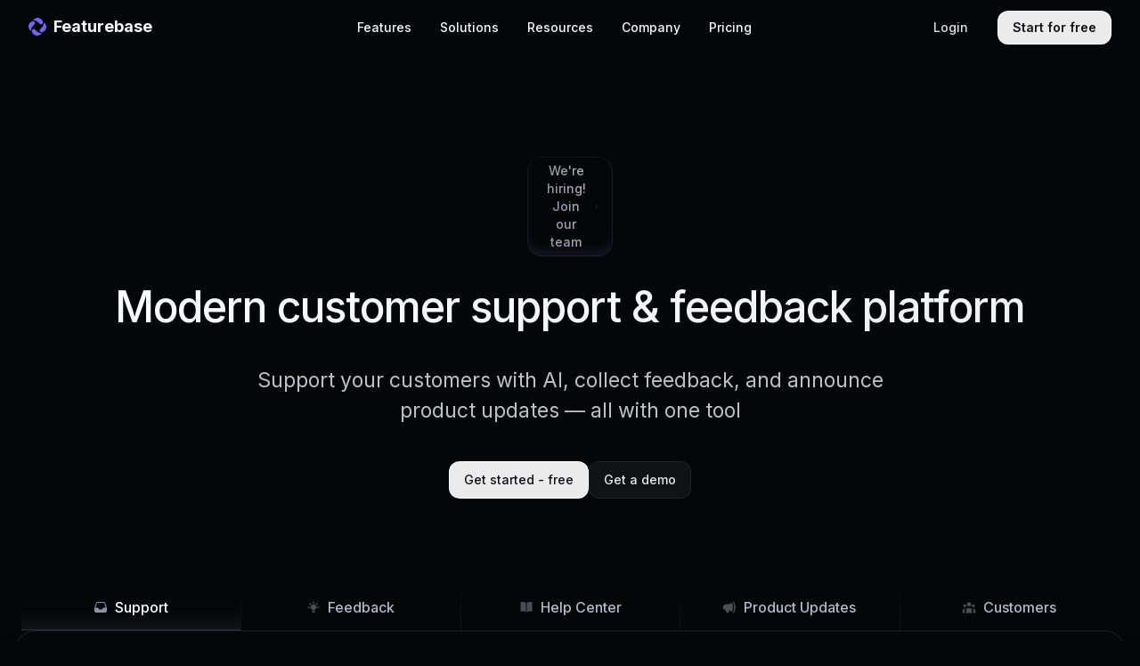

--- FILE ---
content_type: text/html; charset=utf-8
request_url: https://www.featurebase.app/?utm_source=smakshare&utm_medium=feedback-board&utm_campaign=powered-by
body_size: 50045
content:
<!DOCTYPE html><html lang="en" class="scroll-smooth"><head><meta charSet="utf-8"/><title>Featurebase – Modern Support &amp; Feedback Platform</title><meta name="description" content="Streamline feedback collection, support your customers, and announce product updates — all with one tool"/><meta property="og:type" content="website"/><meta property="og:title" content="Modern Support &amp; Feedback Platform"/><meta property="og:description" content="Streamline feedback collection, support your customers, and announce product updates — all with one tool"/><meta property="og:locale" content="en_IE"/><meta property="og:url" content="https://www.featurebase.app"/><meta property="og:site_name" content="Featurebase"/><meta property="og:image" content="https://featurebase.app/images/banner-new.jpg"/><meta property="og:image:alt" content="Modern Support &amp; Feedback Platform | Featurebase"/><meta property="og:image:width" content="1200"/><meta property="og:image:height" content="630"/><meta name="ahrefs-site-verification" content="17887ed2098658af3cc40240784eb8461fece26751f6c9328b600cb8aa27559e"/><meta name="robots" content="index,follow"/><meta name="viewport" content="width=device-width, initial-scale=1.0"/><meta name="twitter:card" content="summary_large_image"/><meta name="twitter:site" content="@featurebasehq"/><meta name="twitter:creator" content="@featurebasehq"/><meta property="twitter:title" content="Modern Support &amp; Feedback Platform"/><meta property="twitter:description" content="Streamline feedback collection, support your customers, and announce product updates — all with one tool"/><link rel="canonical" href="https://www.featurebase.app"/><link rel="apple-touch-icon" sizes="180x180" href="/images/fav/apple-touch-icon.png"/><link rel="icon" type="image/png" sizes="32x32" href="/images/fav/favicon-32x32.png"/><link rel="icon" type="image/png" sizes="16x16" href="/images/fav/favicon-16x16.png"/><link rel="manifest" href="/images/fav/site.webmanifest"/><link rel="preload" href="/images/redesign3/product-ill/inbox5.png" as="image" fetchpriority="high"/><link rel="preload" href="/images/redesign3/product-ill/board12.png" as="image" fetchpriority="high"/><link rel="preload" href="/images/redesign3/765.jpg" as="image" fetchpriority="high"/><link rel="preload" href="/images/redesign3/product-ill/help2.png" as="image" fetchpriority="high"/><link rel="preload" href="/images/redesign3/purple2.jpg" as="image" fetchpriority="high"/><link rel="preload" href="/images/redesign3/product-ill/changelog_page_3.png" as="image" fetchpriority="high"/><meta name="next-head-count" content="32"/><script>(function(w,d,s,l,i){w[l]=w[l]||[];w[l].push({'gtm.start':
new Date().getTime(),event:'gtm.js'});var f=d.getElementsByTagName(s)[0],
j=d.createElement(s),dl=l!='dataLayer'?'&l='+l:'';j.async=true;j.src=
'https://www.googletagmanager.com/gtm.js?id='+i+dl;f.parentNode.insertBefore(j,f);
})(window,document,'script','dataLayer','GTM-N38MN8X');</script><script async="" src="https://www.googletagmanager.com/gtag/js?id=G-7J5YX116XS"></script><script async="">
              !function(e,t,n,s,u,a){e.twq||(s=e.twq=function(){s.exe?s.exe.apply(s,arguments):s.queue.push(arguments);
},s.version='1.1',s.queue=[],u=t.createElement(n),u.async=!0,u.src='https://static.ads-twitter.com/uwt.js',
a=t.getElementsByTagName(n)[0],a.parentNode.insertBefore(u,a))}(window,document,'script');
twq('config','olt9n');
              </script><link rel="preload" href="/_next/static/media/e4af272ccee01ff0-s.p.woff2" as="font" type="font/woff2" crossorigin="anonymous" data-next-font="size-adjust"/><link rel="preload" href="/_next/static/css/4c4cbf269c0ce187.css" as="style" crossorigin="anonymous"/><link rel="stylesheet" href="/_next/static/css/4c4cbf269c0ce187.css" crossorigin="anonymous" data-n-g=""/><link rel="preload" href="/_next/static/css/aed74ade78aea7cf.css" as="style" crossorigin="anonymous"/><link rel="stylesheet" href="/_next/static/css/aed74ade78aea7cf.css" crossorigin="anonymous" data-n-p=""/><noscript data-n-css=""></noscript><script defer="" crossorigin="anonymous" nomodule="" src="/_next/static/chunks/polyfills-42372ed130431b0a.js"></script><script src="/_next/static/chunks/webpack-dd8919a572f3efbe.js" defer="" crossorigin="anonymous"></script><script src="/_next/static/chunks/framework-4799cde209439c2f.js" defer="" crossorigin="anonymous"></script><script src="/_next/static/chunks/main-fa503a2374e39b1e.js" defer="" crossorigin="anonymous"></script><script src="/_next/static/chunks/pages/_app-300a43ecd1ecd8a3.js" defer="" crossorigin="anonymous"></script><script src="/_next/static/chunks/1664-5092c49100e558e0.js" defer="" crossorigin="anonymous"></script><script src="/_next/static/chunks/9955-17184c281c74b341.js" defer="" crossorigin="anonymous"></script><script src="/_next/static/chunks/2508-4dbafc9abaca2dd6.js" defer="" crossorigin="anonymous"></script><script src="/_next/static/chunks/7159-280cd72a4afdec43.js" defer="" crossorigin="anonymous"></script><script src="/_next/static/chunks/6311-72b46a5e0303eab1.js" defer="" crossorigin="anonymous"></script><script src="/_next/static/chunks/5437-47bd42a03f8cbd6c.js" defer="" crossorigin="anonymous"></script><script src="/_next/static/chunks/7246-3743757813279fc2.js" defer="" crossorigin="anonymous"></script><script src="/_next/static/chunks/pages/index-d8f1dbfa42e20bd6.js" defer="" crossorigin="anonymous"></script><script src="/_next/static/7X5GX6qlKYBpNren9eYS9/_buildManifest.js" defer="" crossorigin="anonymous"></script><script src="/_next/static/7X5GX6qlKYBpNren9eYS9/_ssgManifest.js" defer="" crossorigin="anonymous"></script><style id="__jsx-4259056905">:root{--font-base:'__Inter_f367f3', '__Inter_Fallback_f367f3'}</style></head><body><noscript><iframe src="https://www.googletagmanager.com/ns.html?id=GTM-N38MN8X" height="0" width="0" style="display:none;visibility:hidden"></iframe></noscript><div id="__next"><main class="__className_f367f3"><div class=""><main><div class="relative  bg-[#050608]"><div class="relative"><div class="relative"><div class="relative pt-32 sm:pt-44"><div class="absolute inset-x-0 top-0 h-full w-full overflow-hidden"><img src="/images/redesign3/middleindigo992.jpg" class="absolute inset-0 h-full w-full object-cover" alt="Upper section background" style="opacity:0;will-change:opacity"/><div><div class="relative  dark" data-headlessui-state=""><div style="box-shadow:0 25px 50px -12px undefined" class=" fixed top-0 z-50 w-full transform-gpu px-4 transition-colors  duration-200 ease-in sm:px-6 lg:px-8  border-white/5  dark:bg-transparent dark:shadow-none"><div class="mx-auto flex max-w-7xl items-center justify-between border-gray-100 md:justify-center md:space-x-12"><div class="-mr-4 flex justify-start"><a class="py-4" href="/"><div class="inline-flex items-center text-lg cursor-pointer font-bold text-gray-600 dark:text-gray-50 "><div class="mr-2  text-indigo-500 "><svg class="h-5 w-5" viewBox="0 0 22 22" fill="none" xmlns="http://www.w3.org/2000/svg"><g clip-path="url(#clip0_746_218)"><path d="M19.1064 5.83416C20.158 6.56113 20.9798 7.5734 21.4753 8.75178C21.9708 9.93015 22.1194 11.2256 21.9034 12.4855C21.6875 13.7455 21.1159 14.9175 20.2564 15.8636C19.3966 16.8096 18.2845 17.4905 17.051 17.8257C16.5252 17.966 15.9676 17.9289 15.4649 17.7204C14.9622 17.5117 14.5422 17.1434 14.27 16.6719C13.9978 16.2007 13.8887 15.6527 13.9593 15.113C14.03 14.5733 14.2765 14.072 14.6609 13.6866L16.5655 11.7805C17.3635 10.9869 17.983 10.0324 18.3831 8.98044C18.783 7.92853 18.954 6.80343 18.8848 5.68018C18.954 5.73046 19.031 5.78073 19.1064 5.83416Z" fill="currentColor"></path><path d="M5.83416 2.89086C6.56162 1.83999 7.57408 1.01873 8.75243 0.523713C9.93076 0.0286976 11.226 -0.11949 12.4857 0.0965962C13.7454 0.312681 14.9172 0.884048 15.8633 1.74347C16.8093 2.6029 17.49 3.71462 17.8257 4.94786C17.9671 5.47402 17.9308 6.0321 17.7226 6.53556C17.5144 7.03903 17.1459 7.45973 16.6743 7.73243C16.2027 8.00514 15.6542 8.11461 15.114 8.04386C14.5738 7.97311 14.0721 7.7261 13.6866 7.34115L11.782 5.43658C10.9869 4.64077 10.0321 4.02268 8.98054 3.62315C7.92898 3.2236 6.80464 3.05167 5.68173 3.11872C5.73045 3.04329 5.7823 2.96629 5.83416 2.89086Z" fill="currentColor"></path><path d="M2.89086 16.1631C1.83999 15.4357 1.01873 14.4232 0.523713 13.2449C0.0286976 12.0665 -0.11949 10.7713 0.0965962 9.51164C0.312681 8.25193 0.884028 7.08015 1.74345 6.13414C2.60287 5.18812 3.71461 4.50723 4.94785 4.17159C5.47456 4.02776 6.03405 4.06225 6.53911 4.2697C7.04416 4.47713 7.46641 4.84585 7.73998 5.31836C8.01353 5.79087 8.12306 6.34062 8.0515 6.8819C7.97992 7.42318 7.73126 7.92556 7.34428 8.31074L5.43972 10.2153C5.17872 10.4773 4.93564 10.7566 4.71213 11.0513C3.57219 12.5614 3.00831 14.4285 3.12186 16.3171C3.04486 16.2668 2.96786 16.2165 2.89086 16.1631Z" fill="currentColor"></path><path d="M16.1648 19.1064C15.4374 20.1578 14.4249 20.9795 13.2463 21.4748C12.0678 21.9701 10.7722 22.1185 9.51222 21.9024C8.2522 21.6862 7.08014 21.1147 6.134 20.2549C5.18786 19.3952 4.50702 18.2831 4.1716 17.0494C4.02861 16.5228 4.06372 15.9635 4.27149 15.4588C4.47927 14.9541 4.84802 14.5323 5.32039 14.2589C5.79276 13.9855 6.34227 13.876 6.88338 13.9472C7.42449 14.0185 7.92685 14.2666 8.31233 14.653L10.2169 16.5575C10.4778 16.8198 10.7572 17.063 11.0529 17.2851C12.562 18.4258 14.429 18.9898 16.3172 18.8754C16.2685 18.9524 16.2167 19.0309 16.1648 19.1064Z" fill="currentColor"></path></g><defs><clipPath id="clip0_746_218"><rect width="22" height="22" fill="white"></rect></clipPath></defs></svg></div>Featurebase</div></a></div><div class="-my-2 -mr-2 md:hidden"><button class="inline-flex items-center justify-center rounded-md p-2 text-gray-400 hover:bg-gray-750 hover:text-gray-200 focus:outline-none focus:ring-2 focus:ring-inset focus:ring-indigo-500 dark:bg-gray-750/40" type="button" aria-expanded="false" data-headlessui-state=""><span class="sr-only">Open menu</span><svg xmlns="http://www.w3.org/2000/svg" fill="none" viewBox="0 0 24 24" stroke-width="2" stroke="currentColor" aria-hidden="true" class="h-6 w-6"><path stroke-linecap="round" stroke-linejoin="round" d="M4 6h16M4 12h16M4 18h16"></path></svg></button></div><nav class="mx-auto hidden w-full items-center text-gray-300 dark:text-gray-100 md:flex md:justify-center"><nav aria-label="Main" data-orientation="horizontal" dir="ltr" class="z-10 flex max-w-max flex-1 items-center justify-center"><div style="position:relative"><ul data-orientation="horizontal" class="group !m-0 flex flex-1 list-none items-center justify-center !p-0" dir="ltr"><li><button id="radix-:Rmlij7rm:-trigger-radix-:Rmmlij7rm:" data-state="closed" aria-expanded="false" aria-controls="radix-:Rmlij7rm:-content-radix-:Rmmlij7rm:" class="group inline-flex w-max items-center cursor-default focus:outline-none focus:ring-0 bg-transparent hover:bg-transparent justify-center py-3 text-sm font-medium transition-colors text-gray-500 hover:text-gray-300 disabled:pointer-events-none disabled:opacity-50 data-[active]:text-gray-200 dark:text-gray-50 dark:hover:text-gray-100 dark:data-[active]:text-gray-100 group" data-radix-collection-item="">Features</button></li></ul></div><div style="position:relative"><ul data-orientation="horizontal" class="group !m-0 flex-1 list-none items-center justify-center !p-0 hidden xl:block" dir="ltr"><li><button id="radix-:Rmlij7rm:-trigger-radix-:R16mlij7rm:" data-state="closed" aria-expanded="false" aria-controls="radix-:Rmlij7rm:-content-radix-:R16mlij7rm:" class="group inline-flex w-max items-center cursor-default focus:outline-none focus:ring-0 bg-transparent hover:bg-transparent justify-center py-3 text-sm font-medium transition-colors text-gray-500 hover:text-gray-300 disabled:pointer-events-none disabled:opacity-50 data-[active]:text-gray-200 dark:text-gray-50 dark:hover:text-gray-100 dark:data-[active]:text-gray-100 group" data-radix-collection-item="">Solutions</button></li></ul></div><div style="position:relative"><ul data-orientation="horizontal" class="group !m-0 flex flex-1 list-none items-center justify-center !p-0" dir="ltr"><li><button id="radix-:Rmlij7rm:-trigger-radix-:R1mmlij7rm:" data-state="closed" aria-expanded="false" aria-controls="radix-:Rmlij7rm:-content-radix-:R1mmlij7rm:" class="group inline-flex w-max items-center cursor-default focus:outline-none focus:ring-0 bg-transparent hover:bg-transparent justify-center py-3 text-sm font-medium transition-colors text-gray-500 hover:text-gray-300 disabled:pointer-events-none disabled:opacity-50 data-[active]:text-gray-200 dark:text-gray-50 dark:hover:text-gray-100 dark:data-[active]:text-gray-100 group" data-radix-collection-item="">Resources</button></li></ul></div><div style="position:relative"><ul data-orientation="horizontal" class="group !m-0 flex flex-1 list-none items-center justify-center !p-0" dir="ltr"><li><button id="radix-:Rmlij7rm:-trigger-radix-:R26mlij7rm:" data-state="closed" aria-expanded="false" aria-controls="radix-:Rmlij7rm:-content-radix-:R26mlij7rm:" class="group inline-flex w-max items-center cursor-default focus:outline-none focus:ring-0 bg-transparent hover:bg-transparent justify-center py-3 text-sm font-medium transition-colors text-gray-500 hover:text-gray-300 disabled:pointer-events-none disabled:opacity-50 data-[active]:text-gray-200 dark:text-gray-50 dark:hover:text-gray-100 dark:data-[active]:text-gray-100 group" data-radix-collection-item="">Company</button></li></ul></div><a href="/pricing"><button class="group inline-flex w-max items-center focus:outline-none focus:ring-0 bg-transparent hover:bg-transparent justify-center py-3 text-sm font-medium transition-colors text-gray-500 hover:text-gray-300 disabled:pointer-events-none disabled:opacity-50 data-[active]:text-gray-200 dark:text-gray-50 dark:hover:text-gray-100 dark:data-[active]:text-gray-100 cursor-pointer">Pricing</button></a><div class="absolute inset-0 top-full flex justify-center"></div></nav></nav><div style="position:fixed;top:1px;left:1px;width:1px;height:0;padding:0;margin:-1px;overflow:hidden;clip:rect(0, 0, 0, 0);white-space:nowrap;border-width:0;display:none"></div><div class="hidden flex-1 flex-shrink-0 items-center justify-end md:flex md:flex-shrink-0"><a href="https://auth.featurebase.app/" class=""><button class="secondary-btn border border-transparent bg-transparent text-gray-500 shadow-none hover:bg-gray-100/60 dark:text-gray-100 dark:hover:border-gray-600/30 dark:hover:bg-gray-700/30">Login</button></a><a class="flex-shrink-0 xl:hidden" href="https://auth.featurebase.app/register"><button class="main-btn ml-4 flex-shrink-0 flex-nowrap font-semibold text-white">Sign up</button></a><a class="hidden flex-shrink-0 xl:block" href="https://auth.featurebase.app/register"><button class="main-btn ml-4 flex-shrink-0 flex-nowrap font-semibold text-white">Start for free</button></a></div></div></div></div><div style="position:fixed;top:1px;left:1px;width:1px;height:0;padding:0;margin:-1px;overflow:hidden;clip:rect(0, 0, 0, 0);white-space:nowrap;border-width:0;display:none"></div></div></div><div class="relative"><div class="relative"><div class="relative flex flex-col justify-center"><div class="relative z-30 flex flex-col items-center text-center"><div class="dark w-full"><div class="z-10 mb-6 flex items-center justify-center"><a href="/careers"><div class="group relative mx-auto flex max-w-fit flex-row items-center justify-center rounded-2xl bg-white/40 px-4 py-1.5 text-sm font-medium shadow-[inset_0_-8px_10px_#13131E] backdrop-blur-[1px] transition-shadow duration-500 ease-out [--bg-size:300%] hover:shadow-[inset_0_-5px_10px_#212032] dark:bg-gray-950/10"><div class="absolute inset-0 block h-full w-full animate-gradient bg-gradient-to-r from-indigo-400/10 via-purple-400/10 to-indigo-400/10 bg-[length:var(--bg-size)_100%] p-[1px] ![mask-composite:subtract] [border-radius:inherit] [mask:linear-gradient(#fff_0_0)_content-box,linear-gradient(#fff_0_0)]"></div><span class="inline animate-gradient bg-gradient-to-r from-indigo-100/60 via-indigo-100/80 to-indigo-100/60 bg-[length:var(--bg-size)_100%] bg-clip-text font-medium text-transparent"><span class="hidden sm:inline-block">We&#x27;re hiring! Join our team</span><span class="sm:hidden">We&#x27;re hiring! Join our team</span></span><svg xmlns="http://www.w3.org/2000/svg" viewBox="0 0 20 20" fill="currentColor" aria-hidden="true" class="ml-1 hidden h-4 w-4 transition-transform duration-300 ease-in-out group-hover:translate-x-0.5 dark:text-gray-500 sm:block"><path fill-rule="evenodd" d="M7.293 14.707a1 1 0 010-1.414L10.586 10 7.293 6.707a1 1 0 011.414-1.414l4 4a1 1 0 010 1.414l-4 4a1 1 0 01-1.414 0z" clip-rule="evenodd"></path></svg></div></a></div></div><h1 style="text-wrap:balance" class="main-title max-w-6xl">Modern customer support &amp; feedback platform</h1><h2 class="desc-sm max-w-3xl leading-normal lg:text-[23px]" style="text-wrap:balance">Support your customers with AI, collect feedback, and announce product updates — all with one tool</h2><div class="z-30 mt-10 flex w-full flex-col items-center justify-center gap-4 px-4 md:flex-row"><a class="w-full md:w-auto" href="https://auth.featurebase.app/register"><button class="main-btn large-btn w-full items-center justify-center md:w-auto">Get started - free</button></a><button class="secondary-btn large-btn w-full items-center justify-center md:w-auto" data-cal-namespace="featu" data-cal-link="forms/25c70641-6731-4917-b465-28cd579f4000" data-cal-config="{&quot;layout&quot;:&quot;month_view&quot;,&quot;theme&quot;:&quot;dark&quot;}">Get a demo</button></div></div><div class="relative z-30 mx-auto mt-12 -mb-px flex w-full max-w-7xl items-center justify-center px-0 sm:mt-24 sm:px-8 md:flex xl:px-6"><div class="relative z-20 flex w-full"><div class="relative w-full"><button class=" text-white  hover:text-white/80 relative w-full select-none rounded-b-none border-b border-transparent bg-transparent px-3 py-3.5 text-[15px] font-medium outline-sky-400 transition hover:bg-transparent focus:outline-none focus:ring-0  focus-visible:outline-2 sm:text-base " style="-webkit-tap-highlight-color:transparent"><span class="absolute inset-0  z-10 bg-gradient-to-b from-transparent via-transparent to-indigo-300/[8%] mix-blend-lighten rounded-tl-lg"></span><span class="absolute right-0 bottom-0 left-0 h-px bg-indigo-300/[20%]"></span><span class="hidden w-full items-center justify-center sm:inline-flex"><svg xmlns="http://www.w3.org/2000/svg" viewBox="0 0 24 24" fill="currentColor" class="mr-2 hidden !h-4 !w-4 sm:block text-gray-200/80"><path fill-rule="evenodd" d="M6.912 3a3 3 0 0 0-2.868 2.118l-2.411 7.838a3 3 0 0 0-.133.882V18a3 3 0 0 0 3 3h15a3 3 0 0 0 3-3v-4.162c0-.299-.045-.596-.133-.882l-2.412-7.838A3 3 0 0 0 17.088 3H6.912Zm13.823 9.75-2.213-7.191A1.5 1.5 0 0 0 17.088 4.5H6.912a1.5 1.5 0 0 0-1.434 1.059L3.265 12.75H6.11a3 3 0 0 1 2.684 1.658l.256.513a1.5 1.5 0 0 0 1.342.829h3.218a1.5 1.5 0 0 0 1.342-.83l.256-.512a3 3 0 0 1 2.684-1.658h2.844Z" clip-rule="evenodd"></path></svg><span class="hidden truncate sm:block">Support</span></span><span class="block w-full sm:hidden">Support</span></button></div><div class="relative w-full"><div class="absolute left-0 top-1/2 h-[52px] w-px -translate-y-1/2 bg-gradient-to-t from-gray-300/15 via-gray-300/10 to-transparent"></div><button class="text-gray-200 hover:text-gray-100 relative w-full select-none rounded-b-none border-b border-transparent bg-transparent px-3 py-3.5 text-[15px] font-medium outline-sky-400 transition hover:bg-transparent focus:outline-none focus:ring-0  focus-visible:outline-2 sm:text-base " style="-webkit-tap-highlight-color:transparent"><span class="hidden w-full items-center justify-center sm:inline-flex"><svg xmlns="http://www.w3.org/2000/svg" viewBox="0 0 20 20" fill="currentColor" aria-hidden="true" class="mr-2 hidden !h-4 !w-4 sm:block text-gray-200/40"><path d="M11 3a1 1 0 10-2 0v1a1 1 0 102 0V3zM15.657 5.757a1 1 0 00-1.414-1.414l-.707.707a1 1 0 001.414 1.414l.707-.707zM18 10a1 1 0 01-1 1h-1a1 1 0 110-2h1a1 1 0 011 1zM5.05 6.464A1 1 0 106.464 5.05l-.707-.707a1 1 0 00-1.414 1.414l.707.707zM5 10a1 1 0 01-1 1H3a1 1 0 110-2h1a1 1 0 011 1zM8 16v-1h4v1a2 2 0 11-4 0zM12 14c.015-.34.208-.646.477-.859a4 4 0 10-4.954 0c.27.213.462.519.476.859h4.002z"></path></svg><span class="hidden truncate sm:block">Feedback</span></span><span class="block w-full sm:hidden">Feedback</span></button></div><div class="relative w-full"><div class="absolute left-0 top-1/2 h-[52px] w-px -translate-y-1/2 bg-gradient-to-t from-gray-300/15 via-gray-300/10 to-transparent"></div><button class="text-gray-200 hover:text-gray-100 relative w-full select-none rounded-b-none border-b border-transparent bg-transparent px-3 py-3.5 text-[15px] font-medium outline-sky-400 transition hover:bg-transparent focus:outline-none focus:ring-0  focus-visible:outline-2 sm:text-base " style="-webkit-tap-highlight-color:transparent"><span class="hidden w-full items-center justify-center sm:inline-flex"><svg xmlns="http://www.w3.org/2000/svg" viewBox="0 0 24 24" fill="currentColor" class="mr-2 hidden !h-4 !w-4 sm:block text-gray-200/40"><path d="M11.25 4.533A9.707 9.707 0 0 0 6 3a9.735 9.735 0 0 0-3.25.555.75.75 0 0 0-.5.707v14.25a.75.75 0 0 0 1 .707A8.237 8.237 0 0 1 6 18.75c1.995 0 3.823.707 5.25 1.886V4.533ZM12.75 20.636A8.214 8.214 0 0 1 18 18.75c.966 0 1.89.166 2.75.47a.75.75 0 0 0 1-.708V4.262a.75.75 0 0 0-.5-.707A9.735 9.735 0 0 0 18 3a9.707 9.707 0 0 0-5.25 1.533v16.103Z"></path></svg><span class="hidden truncate sm:block">Help Center</span></span><span class="block w-full sm:hidden">Help</span></button></div><div class="relative w-full"><div class="absolute left-0 top-1/2 h-[52px] w-px -translate-y-1/2 bg-gradient-to-t from-gray-300/15 via-gray-300/10 to-transparent"></div><button class="text-gray-200 hover:text-gray-100 relative w-full select-none rounded-b-none border-b border-transparent bg-transparent px-3 py-3.5 text-[15px] font-medium outline-sky-400 transition hover:bg-transparent focus:outline-none focus:ring-0  focus-visible:outline-2 sm:text-base " style="-webkit-tap-highlight-color:transparent"><span class="hidden w-full items-center justify-center sm:inline-flex"><svg xmlns="http://www.w3.org/2000/svg" viewBox="0 0 20 20" fill="currentColor" class="mr-2 hidden !h-4 !w-4 sm:block text-gray-200/40"><path d="M13.92 3.845a19.362 19.362 0 0 1-6.3 1.98C6.765 5.942 5.89 6 5 6a4 4 0 0 0-.504 7.969 15.97 15.97 0 0 0 1.271 3.34c.397.771 1.342 1 2.05.59l.867-.5c.726-.419.94-1.32.588-2.02-.166-.331-.315-.666-.448-1.004 1.8.357 3.511.963 5.096 1.78A17.964 17.964 0 0 0 15 10c0-2.162-.381-4.235-1.08-6.155ZM15.243 3.097A19.456 19.456 0 0 1 16.5 10c0 2.43-.445 4.758-1.257 6.904l-.03.077a.75.75 0 0 0 1.401.537 20.903 20.903 0 0 0 1.312-5.745 2 2 0 0 0 0-3.546 20.902 20.902 0 0 0-1.312-5.745.75.75 0 0 0-1.4.537l.029.078Z"></path></svg><span class="hidden truncate sm:block">Product Updates</span></span><span class="block w-full sm:hidden">Changelog</span></button></div><div class="relative w-full hidden lg:block"><div class="absolute left-0 top-1/2 h-[52px] w-px -translate-y-1/2 bg-gradient-to-t from-gray-300/15 via-gray-300/10 to-transparent"></div><button class="text-gray-200 hover:text-gray-100 relative w-full select-none rounded-b-none border-b border-transparent bg-transparent px-3 py-3.5 text-[15px] font-medium outline-sky-400 transition hover:bg-transparent focus:outline-none focus:ring-0  focus-visible:outline-2 sm:text-base " style="-webkit-tap-highlight-color:transparent"><span class="hidden w-full items-center justify-center sm:inline-flex"><svg xmlns="http://www.w3.org/2000/svg" viewBox="0 0 20 20" fill="currentColor" aria-hidden="true" class="mr-2 hidden !h-4 !w-4 sm:block text-gray-200/40"><path d="M13 6a3 3 0 11-6 0 3 3 0 016 0zM18 8a2 2 0 11-4 0 2 2 0 014 0zM14 15a4 4 0 00-8 0v3h8v-3zM6 8a2 2 0 11-4 0 2 2 0 014 0zM16 18v-3a5.972 5.972 0 00-.75-2.906A3.005 3.005 0 0119 15v3h-3zM4.75 12.094A5.973 5.973 0 004 15v3H1v-3a3 3 0 013.75-2.906z"></path></svg><span class="hidden truncate sm:block">Customers</span></span><span class="block w-full sm:hidden">Customers</span></button></div></div></div><div class="group relative w-full"><div class="relative overflow-hidden sm:px-4 2xl:px-0"><div class="relative mx-auto max-w-7xl overflow-hidden  border-x border-t border-[#252432]/80 shadow-2xl shadow-[#110126]/40 sm:rounded-t-xl md:rounded-t-2xl xl:rounded-t-3xl"><div style="z-index:2;opacity:0;will-change:opacity"><img alt="Featurebase product illustration" loading="lazy" width="2560" height="1440" decoding="async" data-nimg="1" class="" style="color:transparent;object-fit:cover;border-radius:inherit" src="/images/redesign3/product-ill/inbox5.png"/></div></div><div class="relative mx-auto max-w-7xl"><div class="absolute -right-5 -bottom-5 w-[120px] sm:-right-[70px] sm:w-[200px] lg:w-[310px]" style="opacity:0;will-change:opacity"><img alt="Featurebase product illustration" loading="lazy" width="2386" height="4248" decoding="async" data-nimg="1" class="rounded-lg border border-gray-750/40 shadow-2xl ring-1 ring-black/10 sm:rounded-3xl" style="color:transparent;object-fit:contain;width:100%;height:auto" src="/images/redesign3/product-ill/messenger2.jpg"/></div></div></div><div class="flex w-full items-center"><div class="h-px flex-1 bg-gradient-to-r from-transparent to-gray-800/80"></div><div class="h-px w-full max-w-7xl bg-gray-850"></div><div class="h-px flex-1 bg-gradient-to-l from-transparent to-gray-800/80"></div></div><div class="sticky bottom-0 mx-auto -mt-16 flex h-16 items-center justify-center px-6"><div class="main-transition dark  mx-auto inline-flex rounded-xl opacity-0 shadow-2xl shadow-black backdrop-blur-md backdrop-contrast-[1.1] delay-150 ease-in-out group-hover:-translate-y-1.5 group-hover:translate-x-0 group-hover:opacity-100 group-hover:backdrop-blur-xl"><div class="z-[2000] flex items-center justify-between gap-3 rounded-xl border border-indigo-100/[7%] bg-indigo-200/5 px-3 py-1 pr-1 opacity-90 shadow-2xl transition-opacity  duration-200 group-hover:opacity-100"><div><h3 class="inline-flex items-center gap-2 text-sm font-medium text-white/90">Discover all Support Platform features</h3></div><a href="/features/support"><button class="secondary-btn flex-shrink-0 px-3 py-1">Learn more</button></a></div></div></div></div></div></div></div></div></div><div class="relative px-4 sm:px-6 lg:px-8"><div class="relative mx-auto mt-12 mb-4 max-w-6xl sm:mt-20"><div class="mx-auto max-w-7xl  py-4 text-center opacity-90 sm:py-4 2xl:pb-8  "><p class="mx-auto flex max-w-xl items-center justify-center text-sm text-white/90 sm:text-lg">Powering the world&#x27;s leading startups and enterprises</p><div class="pointer-events-none grid scale-[80%] transform grid-cols-3 items-center gap-12 grayscale filter sm:grid-cols-5 sm:items-start sm:py-10 sm:pt-12"><div class="relative h-6 flex-1 sm:h-8"><img alt="Featurebase customer logo: User.com." loading="lazy" decoding="async" data-nimg="fill" class="mx-auto" style="position:absolute;height:100%;width:100%;left:0;top:0;right:0;bottom:0;color:transparent" src="/images/nature.svg"/></div><div class="relative mt-1.5 h-11 flex-1"><svg class="mx-auto -mt-0.5 h-full w-full sm:-mt-2" viewBox="0 0 168 38" fill="none"><path fill-rule="evenodd" clip-rule="evenodd" d="M78.6391 27.3227V9.54077H75.7148V27.3227H78.6391ZM49.9319 21.095V27.3233H46.8903V10.4676H53.455C54.7469 10.4676 55.8645 10.6972 56.8079 11.1564C57.7513 11.6156 58.4697 12.2523 58.9629 13.0666C59.4561 13.8808 59.7027 14.8089 59.7027 15.8508C59.7027 16.939 59.4581 17.8767 58.9688 18.6639C58.4794 19.4511 57.767 20.0531 56.8314 20.4699C55.8958 20.8867 54.7704 21.095 53.455 21.095H49.9319ZM49.9318 18.6871H53.455C54.5432 18.6871 55.3477 18.4362 55.8683 17.9346C56.389 17.4329 56.6493 16.746 56.6493 15.8739C56.6493 15.3337 56.5358 14.8378 56.3087 14.3863C56.0817 13.9348 55.7294 13.5721 55.2518 13.2981C54.7742 13.0241 54.1753 12.8871 53.455 12.8871H49.9318V18.6871ZM67.2507 27.5554C68.4643 27.5554 69.5173 27.2815 70.4098 26.7335C71.3024 26.1855 71.9855 25.4292 72.4591 24.4644C72.9328 23.4997 73.1696 22.4076 73.1696 21.1882V20.9451C73.1696 19.7257 72.9328 18.6336 72.4591 17.6689C71.9855 16.7042 71.3004 15.9459 70.404 15.394C69.5075 14.8422 68.4486 14.5663 67.2273 14.5663C66.0216 14.5663 64.9724 14.8422 64.0799 15.394C63.1874 15.9459 62.5043 16.7042 62.0306 17.6689C61.557 18.6336 61.3201 19.7257 61.3201 20.9451V21.1882C61.3201 22.4076 61.557 23.4997 62.0306 24.4644C62.5043 25.4292 63.1893 26.1855 64.0858 26.7335C64.9822 27.2815 66.0372 27.5554 67.2507 27.5554ZM64.9959 24.1058C65.497 24.8622 66.2486 25.2404 67.2508 25.2404C67.9162 25.2404 68.4741 25.0609 68.9242 24.702C69.3744 24.3432 69.7072 23.8589 69.9225 23.2492C70.1378 22.6394 70.2454 21.9526 70.2454 21.1885V20.9454C70.2454 20.189 70.1378 19.5041 69.9225 18.8905C69.7072 18.2769 69.3725 17.7888 68.9184 17.426C68.4643 17.0633 67.9006 16.8819 67.2273 16.8819C66.5618 16.8819 66.0059 17.0633 65.5596 17.426C65.1134 17.7888 64.7826 18.2769 64.5673 18.8905C64.352 19.5041 64.2443 20.189 64.2443 20.9454V21.1885C64.2443 22.377 64.4949 23.3495 64.9959 24.1058ZM85.4179 31.4486C84.8189 32.0699 83.9636 32.3806 82.8518 32.3806C82.4682 32.3806 82.0024 32.3111 81.4543 32.1722V29.961L81.9945 29.9842C82.6913 29.9842 83.2218 29.8626 83.5858 29.6195C83.9499 29.3764 84.2376 28.95 84.449 28.3403L84.8483 27.2752L80.3856 14.7955H83.5447L86.1871 23.2002L88.7472 14.7955H91.8593L86.7978 29.2201C86.4768 30.0845 86.0168 30.8273 85.4179 31.4486ZM96.3776 27.3239V18.2709C96.8473 17.3679 97.642 16.9164 98.7616 16.9164C99.4975 16.9164 100.055 17.0939 100.435 17.4489C100.815 17.8039 101.005 18.4021 101.005 19.2433V27.3239H103.929V18.9771L103.917 18.7108C104.089 18.1628 104.381 17.7268 104.792 17.4026C105.203 17.0785 105.714 16.9164 106.325 16.9164C107.068 16.9164 107.626 17.0843 107.998 17.42C108.37 17.7557 108.556 18.3519 108.556 19.2086V27.3239H111.48V19.2202C111.48 17.6071 111.124 16.4282 110.411 15.6835C109.699 14.9387 108.669 14.5663 107.323 14.5663C106.469 14.5663 105.714 14.7342 105.056 15.0699C104.399 15.4056 103.854 15.8745 103.424 16.4765C103.103 15.8282 102.645 15.3477 102.05 15.0352C101.455 14.7226 100.758 14.5663 99.9594 14.5663C99.1765 14.5663 98.4778 14.6994 97.8632 14.9657C97.2486 15.232 96.726 15.6159 96.2954 16.1176L96.2014 14.7978H93.4534V27.3239H96.3776ZM120.167 27.1734C119.611 27.4281 118.981 27.5554 118.276 27.5554C117.446 27.5554 116.703 27.3934 116.045 27.0692C115.387 26.7451 114.874 26.2974 114.507 25.7263C114.139 25.1552 113.955 24.5146 113.955 23.8046C113.955 22.4694 114.458 21.4468 115.464 20.7367C116.47 20.0267 117.897 19.6717 119.744 19.6717H121.506V18.8613C121.506 18.1976 121.322 17.6785 120.954 17.3042C120.586 16.9299 120.042 16.7427 119.321 16.7427C118.891 16.7427 118.511 16.8161 118.182 16.9627C117.853 17.1093 117.599 17.31 117.419 17.5647C117.239 17.8194 117.149 18.1049 117.149 18.4214H114.225C114.225 17.7499 114.442 17.119 114.876 16.5286C115.311 15.9382 115.929 15.4635 116.732 15.1046C117.534 14.7457 118.452 14.5663 119.486 14.5663C120.457 14.5663 121.314 14.7284 122.058 15.0525C122.802 15.3767 123.383 15.8629 123.802 16.5112C124.221 17.1595 124.43 17.9506 124.43 18.8844V24.4066C124.43 25.5488 124.591 26.4556 124.912 27.1271V27.3239H121.929C121.803 27.0538 121.694 26.664 121.6 26.1547C121.2 26.5791 120.723 26.9187 120.167 27.1734ZM118.84 25.251C118.222 25.251 117.74 25.0908 117.396 24.7706C117.051 24.4503 116.879 24.0354 116.879 23.526C116.879 22.87 117.141 22.3607 117.666 21.9979C118.19 21.6352 118.962 21.4538 119.979 21.4538H121.506V23.7923C121.287 24.1936 120.94 24.5371 120.467 24.8226C119.993 25.1082 119.451 25.251 118.84 25.251ZM130.287 18.7918V27.3239H127.363V14.7978H130.146L130.228 16.2102C130.549 15.6854 130.949 15.2802 131.426 14.9946C131.904 14.7091 132.456 14.5663 133.082 14.5663C133.247 14.5663 133.432 14.5817 133.64 14.6126C133.847 14.6435 134.002 14.6782 134.104 14.7168L134.08 17.4373C133.689 17.3756 133.301 17.3447 132.918 17.3447C131.61 17.3447 130.733 17.8271 130.287 18.7918ZM138.786 27.3227V23.2592L140.067 21.9742L143.766 27.3227H147.148L141.946 20.0062L146.655 14.7966H143.132L139.656 18.6748L138.786 19.7399V9.54077H135.874V27.3227H138.786ZM157.057 26.884C156.235 27.3316 155.24 27.5554 154.074 27.5554C152.837 27.5554 151.756 27.2911 150.832 26.7624C149.909 26.2338 149.2 25.5102 148.707 24.5918C148.214 23.6734 147.967 22.643 147.967 21.5008V21.0261C147.967 19.7373 148.217 18.6047 148.719 17.6284C149.22 16.6521 149.909 15.8976 150.785 15.3651C151.662 14.8326 152.649 14.5663 153.745 14.5663C154.943 14.5663 155.949 14.8249 156.763 15.342C157.577 15.859 158.186 16.5826 158.589 17.5126C158.992 18.4426 159.194 19.5212 159.194 20.7483V21.9639H150.915C150.969 22.6044 151.138 23.1717 151.42 23.6656C151.701 24.1596 152.083 24.5455 152.565 24.8233C153.046 25.1012 153.608 25.2401 154.25 25.2401C155.565 25.2401 156.622 24.7307 157.421 23.712L158.983 25.2054C158.521 25.8768 157.879 26.4364 157.057 26.884ZM156.305 19.8803H150.973C151.106 18.931 151.408 18.194 151.878 17.6692C152.347 17.1443 152.966 16.8819 153.733 16.8819C154.594 16.8819 155.229 17.1424 155.636 17.6634C156.043 18.1843 156.266 18.85 156.305 19.6604V19.8803ZM167.317 27.2774C166.754 27.4626 166.12 27.5552 165.415 27.5552C164.381 27.5552 163.567 27.2735 162.972 26.7101C162.377 26.1467 162.08 25.2476 162.08 24.0127V16.9277H160.013V14.7976H162.08V11.7414H165.004V14.7976H167.235V16.9277H165.004V23.8159C165.004 24.3407 165.113 24.6977 165.333 24.8868C165.552 25.0759 165.881 25.1704 166.319 25.1704C166.632 25.1704 166.965 25.1318 167.317 25.0546V27.2774Z" fill="white"></path><path fill-rule="evenodd" clip-rule="evenodd" d="M30.6525 17.4069V0L0 8.6333V8.77358V29.2266V29.3668L30.6525 38.0001V20.5933V17.4069ZM27.6857 16.5713V3.8835L5.16277 10.2277L27.6857 16.5713ZM25.4849 19.0001L2.96678 12.6572V25.3429L25.4849 19.0001ZM5.16283 27.7724L27.6857 34.1166V21.4289L5.16283 27.7724Z" fill="white"></path></svg></div><div class="relative -mt-4 flex h-6 sm:-mt-1"><svg xmlns="http://www.w3.org/2000/svg" fill="none" viewBox="0 0 93 24" class="mx-auto h-[45px] w-[180px]"><g clip-path="url(#logo-full_svg__a)"><path fill="#d1d5db" fill-rule="evenodd" d="M6 15.491v2.504l-6-6 1.251-1.251zm2.504 2.504H6l6 6 1.251-1.251zm14.24-4.747 1.253-1.253-12-12-1.25 1.256 4.747 4.747h-2.868L9.312 2.691 8.061 3.942l2.06 2.061h-1.44v9.314h9.314v-1.44l2.061 2.06 1.251-1.25-3.312-3.314v-2.87zM6.626 5.374 5.37 6.627 6.714 7.97l1.252-1.252zM17.282 16.03l-1.252 1.253 1.343 1.344 1.253-1.253zM3.939 8.06 2.686 9.315 6 12.627v-2.506zM13.88 18h-2.506l3.313 3.314 1.253-1.253z" clip-rule="evenodd"></path><path fill="#fff" d="M90.987 17.98q-1.214 0-1.89-.659-.678-.661-.678-1.825v-4.8h-1.45V8.899h1.458l.26-2.4h1.707v2.4h2.227v1.8h-2.227v4.538a.95.95 0 0 0 .256.667.88.88 0 0 0 .68.278h1.29v1.799zM82.268 18.15q-1.616 0-2.6-.77a3.45 3.45 0 0 1-1.259-2.049h2.143c.093.312.301.577.582.742.344.199.737.296 1.134.28 1.143 0 1.717-.32 1.717-.937q0-.462-.539-.706a6 6 0 0 0-1.302-.389 16 16 0 0 1-1.538-.376 2.67 2.67 0 0 1-1.314-.875q-.535-.64-.537-1.681a2.38 2.38 0 0 1 .905-1.903q.909-.758 2.52-.757c1.074 0 1.92.24 2.56.719a3.22 3.22 0 0 1 1.215 1.94h-2.146q-.343-.857-1.624-.857-1.374 0-1.373.86a.74.74 0 0 0 .386.64c.293.18.62.296.96.345q.64.109 1.26.291.645.184 1.26.451c.399.181.737.475.971.845.272.435.407.942.389 1.455a2.4 2.4 0 0 1-.96 1.974q-.959.756-2.81.758M75.88 9.636q-.991-.89-2.773-.89-1.425 0-2.386.766a3.6 3.6 0 0 0-1.28 1.979h2.026c.103-.297.3-.553.56-.728a1.8 1.8 0 0 1 1.072-.303 1.92 1.92 0 0 1 1.317.427 1.51 1.51 0 0 1 .48 1.197v.436h-2.31q-1.607 0-2.514.8a2.59 2.59 0 0 0-.907 2.019 2.66 2.66 0 0 0 .844 2.033q.845.8 2.24.8a3.4 3.4 0 0 0 1.658-.385c.411-.2.759-.51 1.005-.896h.083l.16 1.12h1.715v-5.92q.002-1.56-.99-2.455m-.975 4.852a1.83 1.83 0 0 1-.6 1.44q-.595.53-1.627.53-.751 0-1.149-.34a1.08 1.08 0 0 1-.4-.866c0-.8.523-1.197 1.55-1.197h2.226zM64.021 18.17q-1.95 0-3.117-1.252-1.166-1.25-1.168-3.462c0-1.476.39-2.624 1.164-3.46q1.162-1.251 3.121-1.25 1.59 0 2.637.849a4 4 0 0 1 1.389 2.147h-1.965a2.2 2.2 0 0 0-2.06-1.197 2.08 2.08 0 0 0-1.683.76q-.64.764-.64 2.15 0 1.388.64 2.153a2.08 2.08 0 0 0 1.682.763 2.21 2.21 0 0 0 2.06-1.2h1.966a4.03 4.03 0 0 1-1.39 2.15q-1.041.848-2.636.848M52.43 21.432l1.371-3.43-3.683-9.082h2.143l2.486 6.427h.082l2.49-6.427h2.142l-4.975 12.512zM48.267 9.636q-.99-.89-2.774-.89-1.423 0-2.386.766a3.57 3.57 0 0 0-1.27 1.979h2.024c.103-.297.299-.553.56-.728a1.8 1.8 0 0 1 1.072-.303q.835 0 1.316.427a1.5 1.5 0 0 1 .48 1.197v.436h-2.32q-1.6 0-2.513.8a2.59 2.59 0 0 0-.909 2.019 2.66 2.66 0 0 0 .845 2.025q.845.8 2.24.8a3.4 3.4 0 0 0 1.656-.385c.412-.2.76-.51 1.006-.896h.082l.17 1.12h1.712v-5.92q0-1.552-.99-2.447m-.978 4.852a1.83 1.83 0 0 1-.6 1.44q-.595.53-1.628.53-.751 0-1.15-.34a1.09 1.09 0 0 1-.4-.866q.01-1.194 1.55-1.197h2.228zM37.152 13.456q.46-.122.88-.346.49-.268.909-.64c.336-.31.595-.693.757-1.12.194-.502.29-1.036.283-1.574q0-1.714-1.094-2.746-1.096-1.032-2.848-1.027h-4.972v12h2.143v-4.454h1.625L37.923 18h2.4zM33.21 11.65v-3.76h2.654c.608 0 1.088.16 1.44.494.352.335.531.792.531 1.386q0 .892-.534 1.389c-.392.34-.9.517-1.42.491z"></path></g><defs><clipPath id="logo-full_svg__a"><path fill="#fff" d="M0 0h92.622v24H0z"></path></clipPath></defs></svg></div><div class="relative mt-1.5 h-8 flex-1 sm:mt-0 sm:h-11"><svg xmlns="http://www.w3.org/2000/svg" viewBox="0 0 801 160" class="-mt-[9px] h-[50px] w-full sm:-mt-0.5" fill="none"><g clip-path="url(#clip0)"><path d="M505.95 73.9793C505.95 73.9793 499.077 75.6221 493.262 77.0086L484.423 79.0242C484.4 79.0242 484.365 79.0242 484.342 79.0242C484.342 76.6357 484.516 74.1191 485.086 71.8005C485.819 68.8294 487.424 65.3574 490.215 63.8311C493.25 62.1766 496.949 61.9785 500.159 63.2602C503.485 64.5768 505.008 67.7925 505.66 71.1247C505.846 72.0568 505.962 72.9889 506.055 73.9327L505.95 73.9793ZM529.001 79.0242C529.001 55.9199 514.475 45.9931 495.914 45.9931C474.933 45.9931 461.791 60.5454 461.791 79.1408C461.791 99.3556 472.979 112.521 497.065 112.521C510.091 112.521 517.464 110.214 526.233 105.822L522.895 90.6871C516.208 93.6931 509.986 95.534 501.682 95.534C492.576 95.534 487.389 92.0736 485.423 85.6072H528.42C528.768 83.8711 529.001 81.9021 529.001 79.0242Z" fill="white"></path><path d="M312.998 73.9793C312.998 73.9793 306.124 75.6221 300.309 77.0086L291.471 79.0242C291.447 79.0242 291.412 79.0242 291.389 79.0242C291.389 76.6357 291.564 74.1191 292.133 71.8005C292.866 68.8294 294.471 65.3574 297.262 63.8311C300.298 62.1766 303.996 61.9785 307.206 63.2602C310.532 64.5768 312.056 67.7925 312.707 71.1247C312.893 72.0568 313.009 72.9889 313.102 73.9327L312.998 73.9793ZM336.048 79.0242C336.048 55.9199 321.522 45.9931 302.961 45.9931C281.981 45.9931 268.839 60.5454 268.839 79.1408C268.839 99.3556 280.027 112.521 304.112 112.521C317.138 112.521 324.511 110.214 333.28 105.822L329.943 90.6871C323.255 93.6931 317.033 95.534 308.729 95.534C299.623 95.534 294.436 92.0736 292.471 85.6072H335.467C335.816 83.8711 336.048 81.9021 336.048 79.0242Z" fill="white"></path><path d="M259.814 29.0174H238.519V110.203H259.814V29.0174Z" fill="white"></path><path d="M533.49 48.067H555.854L560.564 62.4213C563.507 55.3373 570.136 46.2261 581.894 46.2261C598.036 46.2261 606.793 54.4285 606.793 75.5638V110.214H584.429C584.429 102.991 584.441 95.7786 584.452 88.5549C584.452 85.246 584.394 81.937 584.441 78.6281C584.475 75.5755 584.696 72.418 583.068 69.68C581.963 67.8274 580.161 66.4642 578.219 65.5321C574.276 63.6446 569.996 63.6912 566.123 65.7186C565.17 66.2196 560.564 68.7129 560.564 69.8664V110.214H538.2V64.8331L533.49 48.067Z" fill="white"></path><path d="M623.704 64.3554H613.446V48.067H623.704V37.8839L646.068 32.6059V48.067H668.549V64.3554H646.068V82.6012C646.068 89.7666 649.523 93.1105 654.71 93.1105C660.013 93.1105 663.013 92.4115 667.502 90.9201L670.154 107.779C664.048 110.436 656.442 111.706 648.708 111.706C632.45 111.706 623.692 103.969 623.692 88.9511V64.3554H623.704Z" fill="white"></path><path d="M710.394 94.031C718.581 94.031 723.419 88.1355 723.419 78.6748C723.419 69.214 718.814 63.7729 710.743 63.7729C702.555 63.7729 697.834 69.2023 697.834 79.0126C697.834 88.2637 702.439 94.031 710.394 94.031ZM710.627 45.6436C731.607 45.6436 746.935 58.8095 746.935 79.2457C746.935 99.7984 731.607 112.16 710.394 112.16C689.297 112.16 674.306 99.4605 674.306 79.2457C674.306 58.8095 689.181 45.6436 710.627 45.6436Z" fill="white"></path><path d="M441.754 47.8807C437.8 46.2496 433.322 45.6437 429.042 46.2612C426.867 46.5758 424.739 47.205 422.762 48.1837C417.342 50.8634 413.121 56.9803 410.853 62.4331C409.364 56.1531 405.026 50.5139 398.688 47.8924C394.734 46.2612 390.256 45.6554 385.976 46.2729C383.802 46.5875 381.673 47.2166 379.696 48.1953C374.288 50.8634 370.078 56.957 367.799 62.3981V62.002L363.24 48.0905H340.875L345.586 64.8565V110.226H367.799V69.6685C367.88 69.3655 368.869 68.8063 369.043 68.6781C371.648 66.8256 374.707 64.9148 377.963 64.6818C381.29 64.4371 384.569 66.1265 386.546 68.7713C386.756 69.0626 386.953 69.3539 387.139 69.6568C388.768 72.3949 388.547 75.5523 388.512 78.6049C388.477 81.9139 388.523 85.2228 388.523 88.5318C388.512 95.7555 388.5 102.968 388.5 110.191H410.865V75.5523C410.865 75.3776 410.865 75.2028 410.865 75.0397V69.6918C410.911 69.4005 411.935 68.8179 412.121 68.6898C414.726 66.8372 417.784 64.9264 421.041 64.6934C424.367 64.4487 427.647 66.1382 429.624 68.783C429.833 69.0743 430.031 69.3655 430.217 69.6685C431.845 72.4065 431.624 75.564 431.589 78.6166C431.554 81.9255 431.601 85.2345 431.601 88.5434C431.589 95.7671 431.578 102.979 431.578 110.203H453.942V75.5523C453.942 65.3925 452.488 52.3082 441.754 47.8807Z" fill="white"></path><path d="M799.827 46.2261C788.069 46.2261 781.452 55.349 778.498 62.4213L773.787 48.067H751.423L756.133 64.8331V110.203H778.498V68.2818C781.684 67.7226 798.978 70.915 802.258 72.1151V46.3077C801.467 46.2611 800.664 46.2261 799.827 46.2261Z" fill="white"></path><path d="M206.444 73.9793C206.444 73.9793 199.571 75.6221 193.756 77.0086L184.917 79.0242C184.894 79.0242 184.859 79.0242 184.836 79.0242C184.836 76.6357 185.01 74.1191 185.58 71.8005C186.313 68.8294 187.918 65.3574 190.709 63.8311C193.744 62.1766 197.443 61.9785 200.653 63.2602C203.979 64.5768 205.502 67.7925 206.154 71.1247C206.34 72.0568 206.456 72.9889 206.549 73.9327L206.444 73.9793ZM229.495 79.0242C229.495 55.9199 214.969 45.9931 196.408 45.9931C175.427 45.9931 162.285 60.5454 162.285 79.1408C162.285 99.3556 173.473 112.521 197.559 112.521C210.585 112.521 217.958 110.214 226.727 105.822L223.389 90.6871C216.702 93.6931 210.48 95.534 202.176 95.534C193.07 95.534 187.883 92.0736 185.917 85.6072H228.913C229.262 83.8711 229.495 81.9021 229.495 79.0242Z" fill="white"></path><path d="M66.141 16.0495C30.8557 16.0495 2.25763 44.6998 2.25763 80.0495C2.25763 115.388 30.8557 144.05 66.141 144.05C101.426 144.05 130.024 115.399 130.024 80.0495C130.013 44.6998 101.415 16.0495 66.141 16.0495ZM50.1731 106.707H39.5316V53.3799H50.1731V106.707ZM92.7503 106.707H60.8145V96.0466H92.7503V106.707ZM92.7503 85.3741H60.8145V74.7133H92.7503V85.3741ZM92.7503 64.0408H60.8145V53.3799H92.7503V64.0408Z" fill="white"></path></g><defs><clipPath id="clip0"><rect width="795.828" height="127.901" fill="white" transform="translate(2.25763 16.0495)"></rect></clipPath></defs></svg></div><div class="relative hidden h-[23px] flex-1 text-white sm:-mt-1 sm:block"><svg width="213" height="47" viewBox="0 0 213 47" class="mx-auto mt-[7px] w-full sm:h-[33px]" fill="none" xmlns="http://www.w3.org/2000/svg"><path fill-rule="evenodd" clip-rule="evenodd" d="M78.7368 18.8C74.4208 18.8 70.7937 15.8043 69.7655 11.75H59.1487C56.8844 11.75 54.9521 13.411 54.5799 15.6773L54.1992 17.9954C53.8377 20.1962 52.7406 22.1117 51.1891 23.5C52.7406 24.8883 53.8377 26.8038 54.1992 29.0046L54.5799 31.3227C54.9521 33.589 56.8844 35.25 59.1487 35.25H60.5023C61.5305 31.1957 65.1576 28.2 69.4737 28.2C74.5898 28.2 78.7368 32.4085 78.7368 37.6C78.7368 42.7915 74.5898 47 69.4737 47C65.1576 47 61.5305 44.0043 60.5023 39.95H59.1487C54.6203 39.95 50.7558 36.6279 50.0113 32.0954L49.6306 29.7773C49.2584 27.511 47.3262 25.85 45.0621 25.85H41.3924C40.3641 29.9043 36.7373 32.9 32.4211 32.9C28.1048 32.9 24.478 29.9043 23.4497 25.85H18.2345C17.2062 29.9043 13.5794 32.9 9.26316 32.9C4.14725 32.9 0 28.6915 0 23.5C0 18.3085 4.14725 14.1 9.26316 14.1C13.5794 14.1 17.2062 17.0957 18.2345 21.15H23.4497C24.478 17.0957 28.1048 14.1 32.4211 14.1C36.7373 14.1 40.3641 17.0957 41.3924 21.15H45.0621C47.3262 21.15 49.2584 19.489 49.6306 17.2227L50.0113 14.9046C50.7558 10.3721 54.6203 7.05 59.1487 7.05H69.7655C70.7937 2.99572 74.4208 0 78.7368 0C83.853 0 88 4.20852 88 9.4C88 14.5915 83.853 18.8 78.7368 18.8ZM78.7368 14.1C81.2946 14.1 83.3684 11.9958 83.3684 9.4C83.3684 6.80425 81.2946 4.7 78.7368 4.7C76.1791 4.7 74.1053 6.80425 74.1053 9.4C74.1053 11.9958 76.1791 14.1 78.7368 14.1ZM9.26316 28.2C11.8211 28.2 13.8947 26.0958 13.8947 23.5C13.8947 20.9042 11.8211 18.8 9.26316 18.8C6.70519 18.8 4.63158 20.9042 4.63158 23.5C4.63158 26.0958 6.70519 28.2 9.26316 28.2ZM37.0526 23.5C37.0526 26.0958 34.979 28.2 32.4211 28.2C29.8631 28.2 27.7895 26.0958 27.7895 23.5C27.7895 20.9042 29.8631 18.8 32.4211 18.8C34.979 18.8 37.0526 20.9042 37.0526 23.5ZM74.1053 37.6C74.1053 40.1957 72.0315 42.3 69.4737 42.3C66.9159 42.3 64.8421 40.1957 64.8421 37.6C64.8421 35.0042 66.9159 32.9 69.4737 32.9C72.0315 32.9 74.1053 35.0042 74.1053 37.6Z" fill="#EA4B71"></path><path fill-rule="evenodd" clip-rule="evenodd" d="M165.013 19.9516V19.5704C167.805 18.1725 170.596 15.758 170.596 10.9925C170.596 4.1301 164.95 0 157.147 0C149.154 0 143.444 4.3843 143.444 11.1195C143.444 15.6944 146.109 18.1725 149.027 19.5704V19.9516C145.792 21.0953 141.922 24.5265 141.922 30.2451C141.922 37.171 147.631 42 157.084 42C166.536 42 172.055 37.171 172.055 30.2451C172.055 24.5265 168.249 21.1589 165.013 19.9516ZM157.084 5.8457C160.256 5.8457 162.603 7.879 162.603 11.3102C162.603 14.7413 160.192 16.7746 157.084 16.7746C153.975 16.7746 151.374 14.7413 151.374 11.3102C151.374 7.8154 153.848 5.8457 157.084 5.8457ZM157.084 35.9002C153.404 35.9002 150.423 33.5492 150.423 29.5462C150.423 25.9244 152.897 23.1921 157.02 23.1921C161.08 23.1921 163.554 25.8608 163.554 29.6732C163.554 33.5492 160.7 35.9002 157.084 35.9002Z" fill="white"></path><path d="M181.84 41.3644H189.96V24.145C189.96 18.49 193.386 16.0119 197.255 16.0119C201.062 16.0119 204.043 18.5535 204.043 23.7638V41.3644H212.163V22.1118C212.163 13.788 207.342 8.95898 199.793 8.95898C195.035 8.95898 192.371 10.8652 190.467 13.3432H189.96L189.262 9.59439H181.84V41.3644Z" fill="white"></path><path d="M109.96 41.3644H101.84V9.59439H109.262L109.96 13.3432H110.467C112.371 10.8652 115.035 8.95898 119.793 8.95898C127.342 8.95898 132.163 13.788 132.163 22.1118V41.3644H124.043V23.7638C124.043 18.5535 121.062 16.0119 117.255 16.0119C113.386 16.0119 109.96 18.49 109.96 24.145V41.3644Z" fill="white"></path></svg></div><div class="relative h-[24px] flex-1 text-white sm:-mt-1 sm:hidden"><svg width="213" height="47" viewBox="0 0 213 47" class="mx-auto h-full w-full" fill="none" xmlns="http://www.w3.org/2000/svg"><path fill-rule="evenodd" clip-rule="evenodd" d="M78.7368 18.8C74.4208 18.8 70.7937 15.8043 69.7655 11.75H59.1487C56.8844 11.75 54.9521 13.411 54.5799 15.6773L54.1992 17.9954C53.8377 20.1962 52.7406 22.1117 51.1891 23.5C52.7406 24.8883 53.8377 26.8038 54.1992 29.0046L54.5799 31.3227C54.9521 33.589 56.8844 35.25 59.1487 35.25H60.5023C61.5305 31.1957 65.1576 28.2 69.4737 28.2C74.5898 28.2 78.7368 32.4085 78.7368 37.6C78.7368 42.7915 74.5898 47 69.4737 47C65.1576 47 61.5305 44.0043 60.5023 39.95H59.1487C54.6203 39.95 50.7558 36.6279 50.0113 32.0954L49.6306 29.7773C49.2584 27.511 47.3262 25.85 45.0621 25.85H41.3924C40.3641 29.9043 36.7373 32.9 32.4211 32.9C28.1048 32.9 24.478 29.9043 23.4497 25.85H18.2345C17.2062 29.9043 13.5794 32.9 9.26316 32.9C4.14725 32.9 0 28.6915 0 23.5C0 18.3085 4.14725 14.1 9.26316 14.1C13.5794 14.1 17.2062 17.0957 18.2345 21.15H23.4497C24.478 17.0957 28.1048 14.1 32.4211 14.1C36.7373 14.1 40.3641 17.0957 41.3924 21.15H45.0621C47.3262 21.15 49.2584 19.489 49.6306 17.2227L50.0113 14.9046C50.7558 10.3721 54.6203 7.05 59.1487 7.05H69.7655C70.7937 2.99572 74.4208 0 78.7368 0C83.853 0 88 4.20852 88 9.4C88 14.5915 83.853 18.8 78.7368 18.8ZM78.7368 14.1C81.2946 14.1 83.3684 11.9958 83.3684 9.4C83.3684 6.80425 81.2946 4.7 78.7368 4.7C76.1791 4.7 74.1053 6.80425 74.1053 9.4C74.1053 11.9958 76.1791 14.1 78.7368 14.1ZM9.26316 28.2C11.8211 28.2 13.8947 26.0958 13.8947 23.5C13.8947 20.9042 11.8211 18.8 9.26316 18.8C6.70519 18.8 4.63158 20.9042 4.63158 23.5C4.63158 26.0958 6.70519 28.2 9.26316 28.2ZM37.0526 23.5C37.0526 26.0958 34.979 28.2 32.4211 28.2C29.8631 28.2 27.7895 26.0958 27.7895 23.5C27.7895 20.9042 29.8631 18.8 32.4211 18.8C34.979 18.8 37.0526 20.9042 37.0526 23.5ZM74.1053 37.6C74.1053 40.1957 72.0315 42.3 69.4737 42.3C66.9159 42.3 64.8421 40.1957 64.8421 37.6C64.8421 35.0042 66.9159 32.9 69.4737 32.9C72.0315 32.9 74.1053 35.0042 74.1053 37.6Z" fill="#EA4B71"></path><path fill-rule="evenodd" clip-rule="evenodd" d="M165.013 19.9516V19.5704C167.805 18.1725 170.596 15.758 170.596 10.9925C170.596 4.1301 164.95 0 157.147 0C149.154 0 143.444 4.3843 143.444 11.1195C143.444 15.6944 146.109 18.1725 149.027 19.5704V19.9516C145.792 21.0953 141.922 24.5265 141.922 30.2451C141.922 37.171 147.631 42 157.084 42C166.536 42 172.055 37.171 172.055 30.2451C172.055 24.5265 168.249 21.1589 165.013 19.9516ZM157.084 5.8457C160.256 5.8457 162.603 7.879 162.603 11.3102C162.603 14.7413 160.192 16.7746 157.084 16.7746C153.975 16.7746 151.374 14.7413 151.374 11.3102C151.374 7.8154 153.848 5.8457 157.084 5.8457ZM157.084 35.9002C153.404 35.9002 150.423 33.5492 150.423 29.5462C150.423 25.9244 152.897 23.1921 157.02 23.1921C161.08 23.1921 163.554 25.8608 163.554 29.6732C163.554 33.5492 160.7 35.9002 157.084 35.9002Z" fill="white"></path><path d="M181.84 41.3644H189.96V24.145C189.96 18.49 193.386 16.0119 197.255 16.0119C201.062 16.0119 204.043 18.5535 204.043 23.7638V41.3644H212.163V22.1118C212.163 13.788 207.342 8.95898 199.793 8.95898C195.035 8.95898 192.371 10.8652 190.467 13.3432H189.96L189.262 9.59439H181.84V41.3644Z" fill="white"></path><path d="M109.96 41.3644H101.84V9.59439H109.262L109.96 13.3432H110.467C112.371 10.8652 115.035 8.95898 119.793 8.95898C127.342 8.95898 132.163 13.788 132.163 22.1118V41.3644H124.043V23.7638C124.043 18.5535 121.062 16.0119 117.255 16.0119C113.386 16.0119 109.96 18.49 109.96 24.145V41.3644Z" fill="white"></path></svg></div><div class="relative -mt-0.5 h-[50px] flex-1 "><img alt="Featurebase customer logo: Opensea." loading="lazy" decoding="async" data-nimg="fill" class="mx-auto" style="position:absolute;height:100%;width:100%;left:0;top:0;right:0;bottom:0;color:transparent" src="/images/opensea.svg"/></div><div class="relative h-[55px] flex-1"><div class="relative  h-[39px] w-full"><img alt="Featurebase customer logo: Lovable." loading="lazy" decoding="async" data-nimg="fill" class="mx-auto object-contain" style="position:absolute;height:100%;width:100%;left:0;top:0;right:0;bottom:0;color:transparent" sizes="100vw" srcSet="/_next/image?url=%2Fimages%2Flovable.png&amp;w=640&amp;q=75 640w, /_next/image?url=%2Fimages%2Flovable.png&amp;w=750&amp;q=75 750w, /_next/image?url=%2Fimages%2Flovable.png&amp;w=828&amp;q=75 828w, /_next/image?url=%2Fimages%2Flovable.png&amp;w=1080&amp;q=75 1080w, /_next/image?url=%2Fimages%2Flovable.png&amp;w=1200&amp;q=75 1200w, /_next/image?url=%2Fimages%2Flovable.png&amp;w=1920&amp;q=75 1920w, /_next/image?url=%2Fimages%2Flovable.png&amp;w=2048&amp;q=75 2048w, /_next/image?url=%2Fimages%2Flovable.png&amp;w=3840&amp;q=75 3840w" src="/_next/image?url=%2Fimages%2Flovable.png&amp;w=3840&amp;q=75"/></div></div><div class="relative -mt-3 h-[45px] flex-1 sm:mt-0"><img alt="Featurebase customer logo: Instantly." loading="lazy" decoding="async" data-nimg="fill" class="mx-auto" style="position:absolute;height:100%;width:100%;left:0;top:0;right:0;bottom:0;color:transparent" src="/images/instantly.svg"/></div><div class="relative  -mt-3 h-[28px] flex-1 sm:mt-0  sm:h-[44px]"><svg version="1.1" id="beehiiv-logo-a" xmlns="http://www.w3.org/2000/svg" xmlns:xlink="http://www.w3.org/1999/xlink" x="0px" y="0px" viewBox="0 0 439.4 110.2" xml:space="preserve" class="h-full w-full fill-white"><g id="beehiiv-logo-b"><g id="beehiiv-logo-c"><g><g id="beehiiv-logo-d"><g><path class="st0" d="M101.7,51.8H15.3c-2.2,0-4-1.8-4-4v-6.1c0-6.9,5.6-12.5,12.5-12.5h69.3c6.9,0,12.5,5.6,12.5,12.5v6.1       C105.7,50,103.9,51.8,101.7,51.8z"></path><path class="st0" d="M83.5,22.6h-50c-2.2,0-4.1-1.8-4.1-4.1l0,0C29.4,8.3,37.7,0,47.9,0h21.2c10.2,0,18.5,8.3,18.5,18.5l0,0       C87.6,20.8,85.8,22.6,83.5,22.6C83.5,22.6,83.5,22.6,83.5,22.6z"></path><path class="st0" d="M105.7,58.4H11.3C5.1,58.4,0,63.5,0,69.7S5.1,81,11.3,81h33.5c1.2-6.4,6.8-11.3,13.6-11.3       S70.9,74.6,72.1,81h33.5c6.2,0,11.3-5.1,11.3-11.3S111.9,58.4,105.7,58.4C105.7,58.4,105.7,58.4,105.7,58.4z"></path><g><path class="st0" d="M101.6,87.6H72.3v22.6h22c6.2,0,11.3-5.1,11.3-11.3v-7.2C105.7,89.5,103.9,87.6,101.6,87.6        C101.6,87.6,101.6,87.6,101.6,87.6z"></path><path class="st0" d="M15.3,87.6c-2.2,0-4.1,1.8-4.1,4.1v7.2c0,6.2,5.1,11.3,11.3,11.3h22V87.6C44.6,87.6,15.3,87.6,15.3,87.6z        "></path></g></g></g><g><path class="st1" d="M206.4,63c0,12.3-8.5,20.2-19.6,20.2c-5.3,0-9.5-1.7-12.3-5.1v4.5h-10.9V28.5H175v19.1      c2.9-3.2,6.9-4.8,11.8-4.8C197.8,42.8,206.4,50.7,206.4,63z M194.8,63c0-6.8-4.3-10.9-10-10.9s-10,4.1-10,10.9s4.3,10.9,10,10.9      S194.8,69.8,194.8,63z"></path><path class="st1" d="M243.6,70.3l6.1,6.6c-3.6,4.2-9.1,6.3-16.2,6.3c-13.6,0-22.4-8.5-22.4-20.2s8.9-20.2,21-20.2      c11.1,0,20.2,7.3,20.3,19.9l-29.1,5.6c1.7,3.9,5.3,5.8,10.4,5.8C237.9,74.1,240.9,72.9,243.6,70.3L243.6,70.3z M222.2,61.8      l19.1-3.7c-1.1-4-4.5-6.7-9.3-6.7C226.4,51.4,222.4,55.2,222.2,61.8L222.2,61.8z"></path><path class="st1" d="M289.6,70.3l6.1,6.6c-3.6,4.2-9.1,6.3-16.2,6.3c-13.6,0-22.4-8.5-22.4-20.2s8.9-20.2,21-20.2      c11.1,0,20.2,7.3,20.3,19.9l-29,5.6c1.7,3.9,5.3,5.8,10.4,5.8C283.9,74.1,286.9,72.9,289.6,70.3L289.6,70.3z M268.2,61.8      l19.1-3.7c-1.1-4-4.5-6.7-9.3-6.7C272.4,51.4,268.5,55.2,268.2,61.8z"></path><path class="st1" d="M346.2,60.2v22.5h-11.4V61.9c0-6.3-2.9-9.3-8-9.3c-5.5,0-9.4,3.4-9.4,10.6v19.4h-11.4V28.5h11.4v19      c3.1-3.1,7.5-4.7,12.5-4.7C339.2,42.8,346.2,48.2,346.2,60.2L346.2,60.2z"></path><path class="st1" d="M355.1,31.5c0-3.6,2.9-6.4,7.1-6.4s7.1,2.6,7.1,6.1c0,3.8-2.9,6.6-7.1,6.6S355.1,35.1,355.1,31.5z      M356.5,43.4h11.4v39.3h-11.4C356.5,82.6,356.5,43.4,356.5,43.4z"></path><path class="st1" d="M377.1,31.5c0-3.6,2.9-6.4,7.1-6.4s7.1,2.6,7.1,6.1c0,3.8-2.9,6.6-7.1,6.6S377.1,35.1,377.1,31.5z      M378.5,43.4h11.4v39.3h-11.4C378.5,82.6,378.5,43.4,378.5,43.4z"></path><path class="st1" d="M439.4,43.4l-16.6,39.3h-11.8l-16.5-39.3h11.8l10.9,26.7l11.2-26.7C428.5,43.4,439.4,43.4,439.4,43.4z"></path></g></g></g></g></svg></div><div class="relative hidden h-[40px] flex-1  sm:block sm:h-[58px]"><svg viewBox="0 0 166 28" fill="none" class="mx-auto -mt-2 h-full w-full p-3" xmlns="http://www.w3.org/2000/svg"><path d="M0.763672 18.421V11.0396C0.763672 9.95391 1.28684 8.93453 2.16929 8.30075L11.7193 1.44191C12.3333 1.00091 13.0704 0.763672 13.8266 0.763672H13.8567C14.6419 0.763672 15.4014 1.00802 16.0341 1.46254C18.1364 2.97267 23.1112 6.54527 25.5559 8.30091C26.4384 8.93465 26.9615 9.95391 26.9615 11.0396V16.9606C26.9615 18.0463 26.4381 19.0655 25.5554 19.6989L16.0145 26.5445C15.3874 26.9945 14.6347 27.2366 13.8626 27.2366C13.0876 27.2366 12.3324 26.9941 11.7027 26.543C10.454 25.6487 8.44606 24.2068 8.44606 24.2068V15.0961C8.44606 14.9762 8.58184 14.9067 8.67923 14.9767L13.7766 18.6372C13.828 18.6741 13.8972 18.6741 13.9485 18.6372L20.2396 14.1195C20.3213 14.0608 20.3213 13.9394 20.2396 13.8807L13.9485 9.36305C13.8972 9.32616 13.828 9.32616 13.7766 9.36305L0.996839 18.5404C0.899451 18.6104 0.763672 18.5408 0.763672 18.421Z" fill="white"></path><path d="M58.9434 25.7926V9.05794H62.7943V11.8312H62.8418C63.1482 10.8698 63.6289 10.1408 64.2839 9.64428C64.9495 9.14774 65.8211 8.89946 66.8987 8.89946C67.1734 8.89946 67.4164 8.90475 67.6277 8.91531C67.8496 8.92588 68.0397 8.94172 68.1982 8.96285V12.5126C68.0609 12.4915 67.8126 12.4651 67.4534 12.4334C67.0942 12.4017 66.7138 12.3858 66.3124 12.3858C65.6891 12.3858 65.1186 12.5338 64.6009 12.8296C64.0938 13.1148 63.687 13.548 63.3806 14.129C63.0848 14.7101 62.9369 15.4391 62.9369 16.316V25.7926H58.9434Z" fill="white"></path><path d="M76.8279 26.1729C75.1904 26.1729 73.7483 25.8084 72.5017 25.0795C71.2656 24.3399 70.2989 23.3151 69.6016 22.0051C68.9149 20.6951 68.5716 19.1737 68.5716 17.4411C68.5716 15.7085 68.9149 14.1871 69.6016 12.8771C70.2989 11.5565 71.2656 10.5264 72.5017 9.78691C73.7483 9.04737 75.1904 8.6776 76.8279 8.6776C78.4761 8.6776 79.9181 9.04737 81.1542 9.78691C82.3903 10.5264 83.3517 11.5565 84.0384 12.8771C84.7357 14.1871 85.0843 15.7085 85.0843 17.4411C85.0843 19.1737 84.7357 20.6951 84.0384 22.0051C83.3517 23.3151 82.3903 24.3399 81.1542 25.0795C79.9181 25.8084 78.4761 26.1729 76.8279 26.1729ZM76.8279 22.8292C77.6837 22.8292 78.4232 22.6126 79.0466 22.1794C79.6804 21.7463 80.1664 21.1282 80.5045 20.3253C80.8531 19.5118 81.0275 18.5504 81.0275 17.4411C81.0275 16.3212 80.8531 15.3598 80.5045 14.5569C80.1664 13.7434 79.6804 13.1201 79.0466 12.6869C78.4232 12.2432 77.6837 12.0214 76.8279 12.0214C75.9722 12.0214 75.2274 12.2432 74.5935 12.6869C73.9596 13.1201 73.4683 13.7434 73.1197 14.5569C72.7816 15.3598 72.6126 16.3212 72.6126 17.4411C72.6126 18.561 72.7816 19.5224 73.1197 20.3253C73.4683 21.1282 73.9596 21.7463 74.5935 22.1794C75.2274 22.6126 75.9722 22.8292 76.8279 22.8292Z" fill="white"></path><path d="M104.42 26.1729C102.782 26.1729 101.34 25.8084 100.094 25.0795C98.8575 24.3399 97.8908 23.3151 97.1935 22.0051C96.5068 20.6951 96.1634 19.1737 96.1634 17.4411C96.1634 15.7085 96.5068 14.1871 97.1935 12.8771C97.8908 11.5565 98.8575 10.5264 100.094 9.78691C101.34 9.04737 102.782 8.6776 104.42 8.6776C106.068 8.6776 107.51 9.04737 108.746 9.78691C109.982 10.5264 110.944 11.5565 111.63 12.8771C112.328 14.1871 112.676 15.7085 112.676 17.4411C112.676 19.1737 112.328 20.6951 111.63 22.0051C110.944 23.3151 109.982 24.3399 108.746 25.0795C107.51 25.8084 106.068 26.1729 104.42 26.1729ZM104.42 22.8292C105.276 22.8292 106.015 22.6126 106.638 22.1794C107.272 21.7463 107.758 21.1282 108.096 20.3253C108.445 19.5118 108.619 18.5504 108.619 17.4411C108.619 16.3212 108.445 15.3598 108.096 14.5569C107.758 13.7434 107.272 13.1201 106.638 12.6869C106.015 12.2432 105.276 12.0214 104.42 12.0214C103.564 12.0214 102.819 12.2432 102.185 12.6869C101.551 13.1201 101.06 13.7434 100.712 14.5569C100.374 15.3598 100.204 16.3212 100.204 17.4411C100.204 18.561 100.374 19.5224 100.712 20.3253C101.06 21.1282 101.551 21.7463 102.185 22.1794C102.819 22.6126 103.564 22.8292 104.42 22.8292Z" fill="white"></path><path d="M156.203 26.1254C154.756 26.1254 153.483 25.7609 152.384 25.0319C151.296 24.3029 150.451 23.2834 149.849 21.9734C149.257 20.6634 148.961 19.142 148.961 17.4094C148.961 15.6979 149.262 14.1871 149.865 12.8771C150.467 11.5671 151.312 10.5476 152.4 9.8186C153.488 9.08963 154.745 8.72514 156.172 8.72514C156.901 8.72514 157.577 8.82551 158.2 9.02624C158.834 9.21641 159.405 9.51222 159.912 9.91369C160.419 10.3151 160.852 10.8223 161.211 11.435H161.243V2.18025H165.236V25.7926H161.306V23.2412H161.275C160.926 23.8856 160.493 24.4244 159.975 24.8576C159.468 25.2802 158.892 25.5971 158.248 25.8084C157.614 26.0197 156.932 26.1254 156.203 26.1254ZM157.138 22.7816C158.015 22.7816 158.776 22.565 159.42 22.1319C160.065 21.6882 160.567 21.0648 160.926 20.2619C161.285 19.4484 161.465 18.4976 161.465 17.4094C161.465 16.3212 161.285 15.3757 160.926 14.5728C160.567 13.7698 160.065 13.1465 159.42 12.7028C158.776 12.2591 158.015 12.0372 157.138 12.0372C156.325 12.0372 155.606 12.2485 154.983 12.6711C154.36 13.0831 153.874 13.6906 153.525 14.4935C153.177 15.2859 153.002 16.2578 153.002 17.4094C153.002 18.561 153.177 19.5382 153.525 20.3411C153.874 21.1441 154.36 21.7515 154.983 22.1636C155.606 22.5756 156.325 22.7816 157.138 22.7816Z" fill="white"></path><path fill-rule="evenodd" clip-rule="evenodd" d="M40.013 25.7926V2.18025H49.03C50.7627 2.18025 52.2576 2.48663 53.5148 3.09939C54.7826 3.71215 55.7545 4.58374 56.4307 5.71418C57.1174 6.84461 57.4608 8.18106 57.4608 9.72352C57.4608 11.2765 57.1121 12.6183 56.4148 13.7487C55.7176 14.8791 54.7298 15.756 53.4514 16.3793C52.1836 16.9921 50.6834 17.2985 48.9508 17.2985H44.1967V25.7926H40.013ZM51.217 13.2416C50.5408 13.5585 49.7326 13.717 48.7923 13.717H44.1967V5.76172H48.7923C49.7326 5.76172 50.5408 5.92547 51.217 6.25298C51.9037 6.56993 52.4266 7.02421 52.7858 7.61584C53.1556 8.1969 53.3405 8.89946 53.3405 9.72352C53.3405 10.5476 53.1556 11.2607 52.7858 11.8629C52.4266 12.4545 51.9037 12.9141 51.217 13.2416Z" fill="white"></path><path d="M95.8059 9.05794V12.2749H92.3988V25.7926H88.3894V12.2749H85.3785V9.05794H88.3894V6.61747C88.3894 5.65607 88.5849 4.84786 88.9758 4.19285C89.3667 3.52726 89.9372 3.02543 90.6873 2.68736C91.4479 2.34929 92.3777 2.18025 93.4764 2.18025H94.8868H95.8059V5.39723H95.1087H94.2687C93.5926 5.39723 93.1119 5.53986 92.8267 5.82511C92.5414 6.11036 92.3988 6.59634 92.3988 7.28305V9.05794H95.8059Z" fill="white"></path><path d="M120.434 26.1254C119.272 26.1254 118.242 25.8771 117.344 25.3806C116.446 24.8734 115.744 24.1286 115.236 23.1461C114.729 22.153 114.476 20.9433 114.476 19.5171V9.05794H118.469V18.8832C118.469 20.1087 118.765 21.0384 119.357 21.6723C119.959 22.3062 120.788 22.6231 121.845 22.6231C122.553 22.6231 123.181 22.4805 123.731 22.1953C124.28 21.91 124.713 21.4663 125.03 20.8641C125.347 20.2513 125.505 19.4695 125.505 18.5187V9.05794H129.515V25.7926H125.585V23.1893C125.16 23.8981 124.658 24.4859 124.079 24.9527C123.107 25.7345 121.892 26.1254 120.434 26.1254Z" fill="white"></path><path d="M136.1 16.3318V25.7926H132.107V9.05794H136.037V11.6491C136.458 10.9434 136.956 10.3564 137.527 9.89784C138.509 9.11604 139.724 8.72514 141.171 8.72514C142.344 8.72514 143.379 8.9787 144.277 9.48581C145.175 9.98236 145.878 10.7219 146.385 11.7044C146.892 12.6869 147.146 13.8966 147.146 15.3334V25.7926H143.136V15.9673C143.136 14.7418 142.841 13.8121 142.249 13.1782C141.668 12.5443 140.839 12.2274 139.761 12.2274C139.064 12.2274 138.44 12.37 137.891 12.6552C137.342 12.9405 136.903 13.3842 136.576 13.9864C136.259 14.5886 136.1 15.3704 136.1 16.3318Z" fill="white"></path></svg></div></div></div></div></div></div><div class="relative mx-auto -mt-10 sm:-mt-20"><div class="overflow-hidden relative"><div class="overflow-hidden relative py-12 mx-auto mt-8 max-w-7xl rounded-3xl border-gray-900 shadow bg-gray-950/80 sm:mt-16 sm:rounded-2xl sm:py-20"><div class="relative mx-auto max-w-6xl main-padding"><div class="flex gap-2 items-center mb-6 w-full"><span class=""><svg class="h-[17px] w-[17px] overflow-hidden rounded-[5px] text-indigo-500" viewBox="0 0 100 100" fill="none" xmlns="http://www.w3.org/2000/svg"><rect width="100" height="100" fill="currentColor"></rect><rect x="29" y="58" width="42" height="17" rx="8.5" fill="#fff" opacity="1"></rect><rect x="19" y="25" width="62" height="17" rx="8.5" fill="#fff" opacity="1"></rect></svg></span><p class="text-[13px] font-medium text-gray-100">Support</p></div><div class="mb-8 text-left sm:mb-14"><h2 class="mb-6 text-left small-title">Support your customers with AI</h2><p class="mb-7 max-w-[700px] text-base text-gray-100/90 sm:text-lg">Consolidate all your customer communication channels into a powerful inbox. Provide instant, AI-powered support everywhere from one place.</p><a href="/features/support"><button class="main-btn large-btn">Explore support</button></a></div><div class="relative overflow-hidden rounded-2xl p-1 sm:p-2"><img alt="Background gradient" fetchpriority="high" width="1400" height="800" decoding="async" data-nimg="1" class="absolute inset-0 h-full w-full object-cover opacity-90" style="color:transparent" src="/images/redesign3/765.jpg"/><div class="relative w-full overflow-hidden rounded-xl sm:rounded-2xl" style="aspect-ratio:16/9;background-color:#0F1219"><div class="absolute inset-0 h-full w-full" style="background-color:#0F1219;z-index:1;opacity:1;will-change:transform,opacity;transform:none"><img alt="Omnichannel inbox" fetchpriority="high" width="2560" height="1440" decoding="async" data-nimg="1" class="h-full w-full" style="color:transparent;object-fit:cover" src="/images/redesign3/product-ill/inbox5.png"/></div></div></div><div class="mx-auto grid grid-cols-1 gap-2.5 py-16 pt-8 pb-12 sm:gap-6 sm:pb-16 sm:pt-12 md:grid-cols-3"><button type="button" class="group/card relative flex flex-col items-start overflow-hidden rounded-none bg-transparent text-left transition-all duration-300 sm:px-6 sm:py-4 cursor-pointer"><div class="absolute top-0 left-0 h-full transition-colors duration-300 w-[1px] bg-gray-700"></div><div class="mb-1.5 flex items-center gap-2 sm:mb-3 sm:flex-col sm:items-start sm:gap-4"><div><svg xmlns="http://www.w3.org/2000/svg" viewBox="0 0 24 24" fill="none" class="h-5 w-5 sm:h-7 sm:w-7 transition-colors text-indigo-500"><path opacity="0.4" d="M3.89124 3.89124C2.5 5.28249 2.5 7.52166 2.5 12C2.5 12.5307 2.5 13.0299 2.50231 13.5H7.42566C8.26777 13.5 8.92942 14.2036 9.30054 14.9472C9.70373 15.7551 10.5111 16.5 12 16.5C13.4889 16.5 14.2963 15.7551 14.6995 14.9472C15.0706 14.2036 15.7322 13.5 16.5743 13.5L21.4977 13.5035C21.5 13.0324 21.5 12.532 21.5 12C21.5 7.52166 21.5 5.28249 20.1088 3.89124C18.7175 2.5 16.4783 2.5 12 2.5C7.52166 2.5 5.28249 2.5 3.89124 3.89124Z" fill="currentColor"></path><path d="M2.5 12C2.5 7.52166 2.5 5.28249 3.89124 3.89124C5.28249 2.5 7.52166 2.5 12 2.5C16.4783 2.5 18.7175 2.5 20.1088 3.89124C21.5 5.28249 21.5 7.52166 21.5 12C21.5 16.4783 21.5 18.7175 20.1088 20.1088C18.7175 21.5 16.4783 21.5 12 21.5C7.52166 21.5 5.28249 21.5 3.89124 20.1088C2.5 18.7175 2.5 16.4783 2.5 12Z" stroke="currentColor" stroke-width="1.5" stroke-linecap="round" stroke-linejoin="round"></path><path d="M21.5 13.5H16.5743C15.7322 13.5 15.0706 14.2036 14.6995 14.9472C14.2963 15.7551 13.4889 16.5 12 16.5C10.5111 16.5 9.70373 15.7551 9.30054 14.9472C8.92942 14.2036 8.26777 13.5 7.42566 13.5H2.5" stroke="currentColor" stroke-width="1.5" stroke-linejoin="round"></path></svg></div><h3 class="text-base font-semibold text-white sm:text-lg">Omnichannel inbox</h3></div><p class="mb-4 text-[13px] font-normal leading-relaxed text-gray-100 sm:text-sm">Support customers wherever they are: In-app, Slack, Discord, Emails, and more from a single powerful inbox.</p><div class="mt-auto"><a href="/features/support#inbox"><span class="inline-flex items-center text-[13px] font-medium transition-colors hover:text-white sm:text-sm text-indigo-100">Learn more<svg xmlns="http://www.w3.org/2000/svg" viewBox="0 0 20 20" fill="currentColor" aria-hidden="true" class="ml-1.5 h-4 w-4"><path fill-rule="evenodd" d="M10.293 3.293a1 1 0 011.414 0l6 6a1 1 0 010 1.414l-6 6a1 1 0 01-1.414-1.414L14.586 11H3a1 1 0 110-2h11.586l-4.293-4.293a1 1 0 010-1.414z" clip-rule="evenodd"></path></svg></span></a></div></button><button type="button" class="group/card relative flex flex-col items-start overflow-hidden rounded-none bg-transparent text-left transition-all duration-300 sm:px-6 sm:py-4 cursor-pointer opacity-80 hover:opacity-100"><div class="absolute top-0 left-0 h-full transition-colors duration-300 w-[1px] bg-white/[5%]"></div><div class="mb-1.5 flex items-center gap-2 sm:mb-3 sm:flex-col sm:items-start sm:gap-4"><div><svg class="h-5 w-5 sm:h-7 sm:w-7 transition-colors text-gray-400/60" viewBox="0 0 279 298" fill="none" xmlns="http://www.w3.org/2000/svg"><path d="M251.422 62.2137L248.504 67.4569L251.422 62.2137L159.89 11.2886C147.217 4.23776 131.807 4.23709 119.134 11.2868C119.134 11.2868 119.134 11.2868 119.134 11.2869L27.5813 62.2135C14.2585 69.6244 6 83.6836 6 98.9375V199.062C6 214.316 14.2584 228.376 27.5812 235.787L27.5813 235.787L119.134 286.713C131.807 293.763 147.217 293.763 159.89 286.711L251.421 235.787C264.742 228.376 273 214.316 273 199.064V98.936C273 83.6832 264.742 69.625 251.422 62.2137Z" fill="currentColor" stroke="currentColor" stroke-width="12"></path><path d="M186 97V151" stroke="#fff" stroke-width="24" stroke-linecap="round"></path><path d="M102 204V204C125.088 216.48 152.912 216.48 176 204V204" stroke="#fff" stroke-width="17" stroke-linecap="round" opacity="0.4"></path><path d="M93 97V151" stroke="#fff" stroke-width="24" stroke-linecap="round"></path></svg></div><h3 class="text-base font-semibold text-white sm:text-lg">AI support agent</h3></div><p class="mb-4 text-[13px] font-normal leading-relaxed text-gray-100 sm:text-sm">Let Fibi AI agent automatically resolve customer issues and cut down support loads for your team.</p><div class="mt-auto"><a href="/features/support#ai-agent"><span class="inline-flex items-center text-[13px] font-medium transition-colors hover:text-white sm:text-sm text-gray-100/70">Learn more<svg xmlns="http://www.w3.org/2000/svg" viewBox="0 0 20 20" fill="currentColor" aria-hidden="true" class="ml-1.5 h-4 w-4"><path fill-rule="evenodd" d="M10.293 3.293a1 1 0 011.414 0l6 6a1 1 0 010 1.414l-6 6a1 1 0 01-1.414-1.414L14.586 11H3a1 1 0 110-2h11.586l-4.293-4.293a1 1 0 010-1.414z" clip-rule="evenodd"></path></svg></span></a></div></button><button type="button" class="group/card relative flex flex-col items-start overflow-hidden rounded-none bg-transparent text-left transition-all duration-300 sm:px-6 sm:py-4 cursor-pointer opacity-80 hover:opacity-100"><div class="absolute top-0 left-0 h-full transition-colors duration-300 w-[1px] bg-white/[5%]"></div><div class="mb-1.5 flex items-center gap-2 sm:mb-3 sm:flex-col sm:items-start sm:gap-4"><div><svg xmlns="http://www.w3.org/2000/svg" viewBox="0 0 24 24" fill="none" class="h-5 w-5 sm:h-7 sm:w-7 transition-colors text-gray-400/60"><path opacity="0.4" d="M9 5C9 3.58579 9 2.87868 9.43934 2.43934C9.87868 2 10.5858 2 12 2C13.4142 2 14.1213 2 14.5607 2.43934C15 2.87868 15 3.58579 15 5C15 6.41421 15 7.12132 14.5607 7.56066C14.1213 8 13.4142 8 12 8C10.5858 8 9.87868 8 9.43934 7.56066C9 7.12132 9 6.41421 9 5Z" fill="currentColor"></path><path opacity="0.4" d="M2 19C2 17.5858 2 16.8787 2.43934 16.4393C2.87868 16 3.58579 16 5 16C6.41421 16 7.12132 16 7.56066 16.4393C8 16.8787 8 17.5858 8 19C8 20.4142 8 21.1213 7.56066 21.5607C7.12132 22 6.41421 22 5 22C3.58579 22 2.87868 22 2.43934 21.5607C2 21.1213 2 20.4142 2 19Z" fill="currentColor"></path><path opacity="0.4" d="M16 19C16 17.5858 16 16.8787 16.4393 16.4393C16.8787 16 17.5858 16 19 16C20.4142 16 21.1213 16 21.5607 16.4393C22 16.8787 22 17.5858 22 19C22 20.4142 22 21.1213 21.5607 21.5607C21.1213 22 20.4142 22 19 22C17.5858 22 16.8787 22 16.4393 21.5607C16 21.1213 16 20.4142 16 19Z" fill="currentColor"></path><path d="M9 5C9 3.58579 9 2.87868 9.43934 2.43934C9.87868 2 10.5858 2 12 2C13.4142 2 14.1213 2 14.5607 2.43934C15 2.87868 15 3.58579 15 5C15 6.41421 15 7.12132 14.5607 7.56066C14.1213 8 13.4142 8 12 8C10.5858 8 9.87868 8 9.43934 7.56066C9 7.12132 9 6.41421 9 5Z" stroke="currentColor" stroke-width="1.5"></path><path d="M2 19C2 17.5858 2 16.8787 2.43934 16.4393C2.87868 16 3.58579 16 5 16C6.41421 16 7.12132 16 7.56066 16.4393C8 16.8787 8 17.5858 8 19C8 20.4142 8 21.1213 7.56066 21.5607C7.12132 22 6.41421 22 5 22C3.58579 22 2.87868 22 2.43934 21.5607C2 21.1213 2 20.4142 2 19Z" stroke="currentColor" stroke-width="1.5"></path><path d="M16 19C16 17.5858 16 16.8787 16.4393 16.4393C16.8787 16 17.5858 16 19 16C20.4142 16 21.1213 16 21.5607 16.4393C22 16.8787 22 17.5858 22 19C22 20.4142 22 21.1213 21.5607 21.5607C21.1213 22 20.4142 22 19 22C17.5858 22 16.8787 22 16.4393 21.5607C16 21.1213 16 20.4142 16 19Z" stroke="currentColor" stroke-width="1.5"></path><path d="M12 8V9M12 9C12 9.93188 12 10.3978 12.1776 10.7654C12.4144 11.2554 12.8687 11.6448 13.4404 11.8478C13.8692 12 14.4128 12 15.5 12C16.5872 12 17.1308 12 17.5596 12.1522C18.1313 12.3552 18.5856 12.7446 18.8224 13.2346C19 13.6022 19 14.0681 19 15V16M12 9C12 9.93188 12 10.3978 11.8224 10.7654C11.5856 11.2554 11.1313 11.6448 10.5596 11.8478C10.1308 12 9.5872 12 8.5 12C7.4128 12 6.8692 12 6.44041 12.1522C5.86867 12.3552 5.41443 12.7446 5.17761 13.2346C5 13.6022 5 14.0681 5 15V16" stroke="currentColor" stroke-width="1.5" stroke-linecap="round" stroke-linejoin="round"></path></svg></div><h3 class="text-base font-semibold text-white sm:text-lg">Workflows &amp; automations</h3></div><p class="mb-4 text-[13px] font-normal leading-relaxed text-gray-100 sm:text-sm">Build workflows for SLAs, automatically extending trials, offering discounts, and much more.</p><div class="mt-auto"><a href="/features/support#workflows"><span class="inline-flex items-center text-[13px] font-medium transition-colors hover:text-white sm:text-sm text-gray-100/70">Learn more<svg xmlns="http://www.w3.org/2000/svg" viewBox="0 0 20 20" fill="currentColor" aria-hidden="true" class="ml-1.5 h-4 w-4"><path fill-rule="evenodd" d="M10.293 3.293a1 1 0 011.414 0l6 6a1 1 0 010 1.414l-6 6a1 1 0 01-1.414-1.414L14.586 11H3a1 1 0 110-2h11.586l-4.293-4.293a1 1 0 010-1.414z" clip-rule="evenodd"></path></svg></span></a></div></button></div><div class="relative"><div class="relative mx-auto flex max-w-full items-start overflow-hidden rounded-2xl border border-gray-850/90 px-4 py-6 text-left sm:px-10 sm:py-10"><svg aria-hidden="true" class="pointer-events-none absolute inset-0 h-full w-full text-gray-750/80 [mask-image:radial-gradient(600px_circle_at_center,white,transparent)]"><defs><radialGradient id=":R38l7rm:-gradient"><stop offset="0%" stop-color="currentColor" stop-opacity="1"></stop><stop offset="100%" stop-color="currentColor" stop-opacity="0"></stop></radialGradient></defs></svg><div class="relative z-10 flex w-full flex-col items-center justify-between !text-center sm:flex-row sm:!text-left"><p class="mb-7 max-w-2xl text-lg text-gray-200 sm:mb-0 sm:text-2xl">&quot;<span class="font-medium leading-relaxed text-white">The customer support management has been so pleasant that I&#x27;m actually addicted to using Featurebase and checking our tickets.</span><span class="leading-relaxed"></span>&quot;</p><div class="flex flex-col items-center justify-center text-center sm:items-end sm:justify-between sm:gap-3 sm:text-right"><div class="flex items-center justify-center"><svg viewBox="0 0 78.22 32" fill="none" xmlns="http://www.w3.org/2000/svg" style="image-rendering:pixelated;flex-shrink:0;background-size:100% 100%" aria-hidden="true" class="h-8 sm:h-8 w-full text-white"><path d="M13.132 14.854L6.519 14.854L16.888 25.345L23.338 25.181ZM9.539 6.659L8.315 6.659L12.724 11.494L13.948 11.494ZM7.743 6.659L6.519 6.659L10.927 11.494L12.152 11.494Z" fill="#fff"></path><path d="M14.601 11.494L10.111 6.659L17.541 6.659C20.97 6.822 23.827 9.478 23.827 13.215C23.827 16.952 20.398 18.816 18.765 19.28L14.601 14.854L17.622 14.854C18.112 14.663 19.01 14.199 19.01 13.215C19.01 12.232 18.058 11.603 17.541 11.494ZM30.097 25.318V7.027H33.424V25.318ZM39.857 25.318V22.691L48.687 9.973H40.371V7.027H52.918V9.654L44.113 22.372H53.163V25.318ZM59.596 25.318V7.027H71.704V9.973H62.923V14.663H71.215V17.609H62.923V22.372H71.704V25.318Z" fill="#fff"></path></svg></div><div class="mt-3.5 sm:mt-4 "><p class="w-full text-center text-base font-semibold text-gray-50 sm:text-right sm:text-gray-100/80">Thibault Paulet</p><div class="mt-1 flex w-full items-center gap-2"><p class="w-full text-center text-xs font-medium text-gray-50/80 sm:text-right sm:text-sm sm:text-gray-100/80">Co-founder<!-- --> at <!-- -->Rize</p></div></div><img alt="Thibault Paulet" loading="lazy" width="64" height="64" decoding="async" data-nimg="1" class="mt-3 h-6 w-6 rounded-full grayscale filter sm:mt-1 sm:h-8 sm:w-8" style="color:transparent" srcSet="/_next/image?url=%2Fimages%2Fredesign3%2Fpeople%2Fthibault.png&amp;w=64&amp;q=75 1x, /_next/image?url=%2Fimages%2Fredesign3%2Fpeople%2Fthibault.png&amp;w=128&amp;q=75 2x" src="/_next/image?url=%2Fimages%2Fredesign3%2Fpeople%2Fthibault.png&amp;w=128&amp;q=75"/></div></div></div></div></div></div><div class="overflow-hidden relative py-12 mx-auto mt-8 max-w-7xl rounded-3xl border-gray-900 shadow bg-gray-950/80 sm:mt-16 sm:rounded-2xl sm:py-20"><div class="relative mx-auto max-w-6xl main-padding"><div class="flex gap-2 items-center mb-6 w-full"><span class=""><svg class="h-[17px] w-[17px] overflow-hidden rounded text-purple-500" viewBox="0 0 100 100" fill="none" xmlns="http://www.w3.org/2000/svg"><rect width="100" height="100" fill="currentColor"></rect><circle cx="49.5" cy="34.5" r="9.5" fill="#fff" opacity="0.9"></circle><circle cx="71.5" cy="64.5" r="9.5" fill="#fff" opacity="0.9"></circle><circle cx="27.5" cy="64.5" r="9.5" fill="#fff" opacity="0.9"></circle></svg></span><p class="text-[13px] font-medium text-gray-100">Feedback</p></div><div class="mb-8 text-left sm:mb-14"><h2 class="mb-6 text-left small-title">Build better products with customer feedback</h2><p class="mb-7 max-w-[700px] text-base text-gray-100/90 sm:text-lg">Centralize user feedback, identify impactful product opportunities, and turn insights to revenue by building the right features.</p><a href="/features/feedback-collection"><button class="main-btn large-btn">Explore feedback</button></a></div><div class="relative overflow-hidden rounded-2xl p-1 sm:p-2"><img alt="Background gradient" fetchpriority="high" width="1400" height="800" decoding="async" data-nimg="1" class="absolute inset-0 h-full w-full object-cover opacity-90" style="color:transparent" src="/images/redesign3/purple2.jpg"/><div class="relative w-full overflow-hidden rounded-xl sm:rounded-2xl" style="aspect-ratio:16/9;background-color:#0F1219"><div class="absolute inset-0 h-full w-full" style="background-color:#0F1219;z-index:1;opacity:1;will-change:transform,opacity;transform:none"><img alt="Centralized feedback hub" fetchpriority="high" width="2560" height="1440" decoding="async" data-nimg="1" class="h-full w-full" style="color:transparent;object-fit:cover" src="/images/redesign3/product-ill/board12.png"/></div></div></div><div class="mx-auto grid grid-cols-1 gap-2.5 py-16 pt-8 pb-12 sm:gap-6 sm:pb-16 sm:pt-12 md:grid-cols-3"><button type="button" class="group/card relative flex flex-col items-start overflow-hidden rounded-none bg-transparent text-left transition-all duration-300 sm:px-6 sm:py-4 cursor-pointer"><div class="absolute top-0 left-0 h-full transition-colors duration-300 w-[1px] bg-gray-700"></div><div class="mb-1.5 flex items-center gap-2 sm:mb-3 sm:flex-col sm:items-start sm:gap-4"><div><svg xmlns="http://www.w3.org/2000/svg" viewBox="0 0 24 24" fill="none" class="h-5 w-5 sm:h-7 sm:w-7 transition-colors text-purple-500"><path opacity="0.4" d="M16.2627 10.5H7.73725C5.15571 10.5 3.86494 10.5 3.27143 11.3526C2.67793 12.2052 3.11904 13.4258 4.00126 15.867L5.08545 18.867C5.54545 20.1398 5.77545 20.7763 6.2889 21.1381C6.80235 21.5 7.47538 21.5 8.82143 21.5H15.1786C16.5246 21.5 17.1976 21.5 17.7111 21.1381C18.2245 20.7763 18.4545 20.1398 18.9146 18.867L19.9987 15.867C20.881 13.4258 21.3221 12.2052 20.7286 11.3526C20.1351 10.5 18.8443 10.5 16.2627 10.5Z" fill="currentColor"></path><path d="M16.2627 10.5H7.73725C5.15571 10.5 3.86494 10.5 3.27143 11.3526C2.67793 12.2052 3.11904 13.4258 4.00126 15.867L5.08545 18.867C5.54545 20.1398 5.77545 20.7763 6.2889 21.1381C6.80235 21.5 7.47538 21.5 8.82143 21.5H15.1786C16.5246 21.5 17.1976 21.5 17.7111 21.1381C18.2245 20.7763 18.4545 20.1398 18.9146 18.867L19.9987 15.867C20.881 13.4258 21.3221 12.2052 20.7286 11.3526C20.1351 10.5 18.8443 10.5 16.2627 10.5Z" stroke="currentColor" stroke-width="1.5" stroke-linecap="square"></path><path d="M19 8C19 7.53406 19 7.30109 18.9239 7.11732C18.8224 6.87229 18.6277 6.67761 18.3827 6.57612C18.1989 6.5 17.9659 6.5 17.5 6.5H6.5C6.03406 6.5 5.80109 6.5 5.61732 6.57612C5.37229 6.67761 5.17761 6.87229 5.07612 7.11732C5 7.30109 5 7.53406 5 8" stroke="currentColor" stroke-width="1.5" stroke-linecap="round" stroke-linejoin="round"></path><path d="M16.5 4C16.5 3.53406 16.5 3.30109 16.4239 3.11732C16.3224 2.87229 16.1277 2.67761 15.8827 2.57612C15.6989 2.5 15.4659 2.5 15 2.5H9C8.53406 2.5 8.30109 2.5 8.11732 2.57612C7.87229 2.67761 7.67761 2.87229 7.57612 3.11732C7.5 3.30109 7.5 3.53406 7.5 4" stroke="currentColor" stroke-width="1.5" stroke-linecap="round" stroke-linejoin="round"></path></svg></div><h3 class="text-base font-semibold text-white sm:text-lg">Centralized feedback hub</h3></div><p class="mb-4 text-[13px] font-normal leading-relaxed text-gray-100 sm:text-sm">Centralize insights to a single source of truth with a feedback portal, in-app widgets, and integrations. Let users vote on each other&#x27;s ideas &amp; show a public roadmap.</p><div class="mt-auto"><a href="/features/feedback-collection#hub"><span class="inline-flex items-center text-[13px] font-medium transition-colors hover:text-white sm:text-sm text-purple-100">Learn more<svg xmlns="http://www.w3.org/2000/svg" viewBox="0 0 20 20" fill="currentColor" aria-hidden="true" class="ml-1.5 h-4 w-4"><path fill-rule="evenodd" d="M10.293 3.293a1 1 0 011.414 0l6 6a1 1 0 010 1.414l-6 6a1 1 0 01-1.414-1.414L14.586 11H3a1 1 0 110-2h11.586l-4.293-4.293a1 1 0 010-1.414z" clip-rule="evenodd"></path></svg></span></a></div></button><button type="button" class="group/card relative flex flex-col items-start overflow-hidden rounded-none bg-transparent text-left transition-all duration-300 sm:px-6 sm:py-4 cursor-pointer opacity-80 hover:opacity-100"><div class="absolute top-0 left-0 h-full transition-colors duration-300 w-[1px] bg-white/[5%]"></div><div class="mb-1.5 flex items-center gap-2 sm:mb-3 sm:flex-col sm:items-start sm:gap-4"><div><svg xmlns="http://www.w3.org/2000/svg" viewBox="0 0 24 24" fill="none" class="h-5 w-5 sm:h-7 sm:w-7 transition-colors text-gray-400/60"><path opacity="0.4" d="M15 2L15.5387 4.39157C15.9957 6.42015 17.5798 8.00431 19.6084 8.46127L22 9L19.6084 9.53873C17.5798 9.99569 15.9957 11.5798 15.5387 13.6084L15 16L14.4613 13.6084C14.0043 11.5798 12.4202 9.99569 10.3916 9.53873L8 9L10.3916 8.46127C12.4201 8.00431 14.0043 6.42015 14.4613 4.39158L15 2Z" fill="currentColor"></path><path d="M15 2L15.5387 4.39157C15.9957 6.42015 17.5798 8.00431 19.6084 8.46127L22 9L19.6084 9.53873C17.5798 9.99569 15.9957 11.5798 15.5387 13.6084L15 16L14.4613 13.6084C14.0043 11.5798 12.4202 9.99569 10.3916 9.53873L8 9L10.3916 8.46127C12.4201 8.00431 14.0043 6.42015 14.4613 4.39158L15 2Z" stroke="currentColor" stroke-width="1.5" stroke-linejoin="round"></path><path d="M7 12L7.38481 13.7083C7.71121 15.1572 8.84275 16.2888 10.2917 16.6152L12 17L10.2917 17.3848C8.84275 17.7112 7.71121 18.8427 7.38481 20.2917L7 22L6.61519 20.2917C6.28879 18.8427 5.15725 17.7112 3.70827 17.3848L2 17L3.70827 16.6152C5.15725 16.2888 6.28879 15.1573 6.61519 13.7083L7 12Z" stroke="currentColor" stroke-width="1.5" stroke-linejoin="round"></path></svg></div><h3 class="text-base font-semibold text-white sm:text-lg">AI feedback prioritization</h3></div><p class="mb-4 text-[13px] font-normal leading-relaxed text-gray-100 sm:text-sm">One place for all your product feedback, connected to customer data. Featurebase helps you declutter &amp; find the most impactful opportunities with AI.</p><div class="mt-auto"><a href="/features/feedback-collection#ai-prioritization"><span class="inline-flex items-center text-[13px] font-medium transition-colors hover:text-white sm:text-sm text-gray-100/70">Learn more<svg xmlns="http://www.w3.org/2000/svg" viewBox="0 0 20 20" fill="currentColor" aria-hidden="true" class="ml-1.5 h-4 w-4"><path fill-rule="evenodd" d="M10.293 3.293a1 1 0 011.414 0l6 6a1 1 0 010 1.414l-6 6a1 1 0 01-1.414-1.414L14.586 11H3a1 1 0 110-2h11.586l-4.293-4.293a1 1 0 010-1.414z" clip-rule="evenodd"></path></svg></span></a></div></button><button type="button" class="group/card relative flex flex-col items-start overflow-hidden rounded-none bg-transparent text-left transition-all duration-300 sm:px-6 sm:py-4 cursor-pointer opacity-80 hover:opacity-100"><div class="absolute top-0 left-0 h-full transition-colors duration-300 w-[1px] bg-white/[5%]"></div><div class="mb-1.5 flex items-center gap-2 sm:mb-3 sm:flex-col sm:items-start sm:gap-4"><div><svg xmlns="http://www.w3.org/2000/svg" viewBox="0 0 24 24" fill="none" class="h-5 w-5 sm:h-7 sm:w-7 transition-colors text-gray-400/60"><path opacity="0.4" d="M9.09883 20.4634C11.0393 20.5122 12.9607 20.5122 14.9012 20.4634C18.0497 20.3843 19.6239 20.3448 20.7551 19.2094C21.8862 18.0739 21.9189 16.5412 21.9842 13.4756V13.4756C22.0053 12.4899 22.0053 11.5101 21.9842 10.5244C21.9392 8.41261 21.9097 7.0282 21.5259 6L12 11L2.47411 6C2.09032 7.0282 2.0608 8.4126 2.01576 10.5244C1.99474 11.5101 1.99475 12.4899 2.01577 13.4756C2.08114 16.5412 2.11383 18.0739 3.24496 19.2094C4.37608 20.3448 5.95033 20.3843 9.09883 20.4634Z" fill="currentColor"></path><path d="M2 6L8.91302 9.91697C11.4616 11.361 12.5384 11.361 15.087 9.91697L22 6" stroke="currentColor" stroke-width="1.5" stroke-linejoin="round"></path><path d="M2.01577 13.4756C2.08114 16.5412 2.11383 18.0739 3.24496 19.2094C4.37608 20.3448 5.95033 20.3843 9.09883 20.4634C11.0393 20.5122 12.9607 20.5122 14.9012 20.4634C18.0497 20.3843 19.6239 20.3448 20.7551 19.2094C21.8862 18.0739 21.9189 16.5412 21.9842 13.4756C22.0053 12.4899 22.0053 11.5101 21.9842 10.5244C21.9189 7.45886 21.8862 5.92609 20.7551 4.79066C19.6239 3.65523 18.0497 3.61568 14.9012 3.53657C12.9607 3.48781 11.0393 3.48781 9.09882 3.53656C5.95033 3.61566 4.37608 3.65521 3.24495 4.79065C2.11382 5.92608 2.08114 7.45885 2.01576 10.5244C1.99474 11.5101 1.99475 12.4899 2.01577 13.4756Z" stroke="currentColor" stroke-width="1.5" stroke-linejoin="round"></path></svg></div><h3 class="text-base font-semibold text-white sm:text-lg">Automatically close the loop</h3></div><p class="mb-4 text-[13px] font-normal leading-relaxed text-gray-100 sm:text-sm">Featurebase automatically notifies all relevant users when their requests are shipped. No more manual follow-ups.</p><div class="mt-auto"><a href="/features/feedback-collection#close-loop"><span class="inline-flex items-center text-[13px] font-medium transition-colors hover:text-white sm:text-sm text-gray-100/70">Learn more<svg xmlns="http://www.w3.org/2000/svg" viewBox="0 0 20 20" fill="currentColor" aria-hidden="true" class="ml-1.5 h-4 w-4"><path fill-rule="evenodd" d="M10.293 3.293a1 1 0 011.414 0l6 6a1 1 0 010 1.414l-6 6a1 1 0 01-1.414-1.414L14.586 11H3a1 1 0 110-2h11.586l-4.293-4.293a1 1 0 010-1.414z" clip-rule="evenodd"></path></svg></span></a></div></button></div><div class="relative"><div class="relative mx-auto flex max-w-full items-start overflow-hidden rounded-2xl border border-gray-850/90 px-4 py-6 text-left sm:px-10 sm:py-10"><svg aria-hidden="true" class="pointer-events-none absolute inset-0 h-full w-full text-gray-750/80 [mask-image:radial-gradient(600px_circle_at_center,white,transparent)]"><defs><radialGradient id=":R3957rm:-gradient"><stop offset="0%" stop-color="currentColor" stop-opacity="1"></stop><stop offset="100%" stop-color="currentColor" stop-opacity="0"></stop></radialGradient></defs></svg><div class="relative z-10 flex w-full flex-col items-center justify-between !text-center sm:flex-row sm:!text-left"><p class="mb-7 max-w-2xl text-lg text-gray-200 sm:mb-0 sm:text-2xl">&quot;<span class="font-medium leading-relaxed text-white">In the early days at Lovable, Featurebase became a cornerstone of our efforts to centralize and make sense of product feedback!</span><span class="leading-relaxed"></span>&quot;</p><div class="flex flex-col items-center justify-center text-center sm:items-end sm:justify-between sm:gap-3 sm:text-right"><div class="flex items-center justify-center"><svg xmlns="http://www.w3.org/2000/svg" viewBox="0 0 911 155" fill="none" class="max-w-[160px] h-8 sm:h-8 w-full text-white"><path d="M857.05 154.384C845.795 154.384 836.016 152.238 827.715 147.947C819.414 143.585 812.942 137.043 808.299 128.32C803.727 119.597 801.44 108.798 801.44 95.9247C801.44 83.6841 803.832 73.132 808.616 64.2681C813.4 55.3339 820.012 48.5454 828.454 43.9024C836.896 39.2594 846.498 36.938 857.262 36.938C867.603 36.938 876.783 39.1891 884.803 43.6914C892.822 48.1936 899.048 54.736 903.48 63.3184C907.982 71.9009 910.233 82.1717 910.233 94.1308C910.233 98.422 910.198 101.834 910.128 104.366H826.027V82.2068H889.762L877.733 86.3222C877.733 80.5537 876.889 75.7348 875.2 71.8657C873.582 67.9262 871.19 64.9716 868.025 63.0019C864.859 61.0321 861.025 60.0472 856.523 60.0472C851.81 60.0472 847.659 61.208 844.071 63.5295C840.554 65.7806 837.81 69.1573 835.841 73.6596C833.941 78.1618 832.991 83.5786 832.991 89.9099V100.779C832.991 107.251 833.976 112.738 835.946 117.24C837.916 121.742 840.73 125.154 844.388 127.476C848.046 129.727 852.372 130.852 857.367 130.852C862.854 130.852 867.392 129.445 870.979 126.632C874.567 123.747 876.818 119.702 877.733 114.497H909.706C908.721 122.657 905.942 129.727 901.37 135.706C896.867 141.686 890.853 146.294 883.325 149.53C875.798 152.766 867.04 154.384 857.05 154.384Z" fill="white"></path><path d="M759.904 0.00288391H791.877V151.321H759.904V0.00288391Z" fill="white"></path><path d="M705.496 154.381C699.446 154.381 694.029 153.326 689.246 151.216C684.532 149.105 680.523 145.94 677.216 141.719C673.91 137.428 671.448 132.151 669.83 125.89L673.206 126.84V151.321H641.55V39.9957H673.523V64.8988L669.935 65.532C671.553 59.5524 674.015 54.4522 677.322 50.2313C680.698 45.9401 684.814 42.6689 689.668 40.4178C694.522 38.0963 699.974 36.9355 706.024 36.9355C715.099 36.9355 722.977 39.2922 729.661 44.0055C736.344 48.7188 741.479 55.5074 745.067 64.3712C748.654 73.1647 750.448 83.6114 750.448 95.7112C750.448 107.741 748.619 118.187 744.961 127.051C741.303 135.845 736.062 142.598 729.238 147.311C722.485 152.025 714.571 154.381 705.496 154.381ZM695.577 130.006C700.361 130.006 704.37 128.599 707.606 125.785C710.913 122.971 713.375 118.996 714.993 113.861C716.681 108.726 717.526 102.676 717.526 95.7112C717.526 88.7468 716.681 82.6969 714.993 77.5615C713.375 72.4261 710.913 68.4514 707.606 65.6375C704.37 62.7532 700.361 61.3111 695.577 61.3111C690.864 61.3111 686.819 62.7532 683.442 65.6375C680.136 68.4514 677.638 72.4612 675.95 77.667C674.262 82.8024 673.417 88.8171 673.417 95.7112C673.417 102.676 674.262 108.726 675.95 113.861C677.638 118.996 680.136 122.971 683.442 125.785C686.819 128.599 690.864 130.006 695.577 130.006ZM641.55 0.00288391H673.523V39.9957H641.55V0.00288391Z" fill="white"></path><path d="M561.296 154.384C554.331 154.384 548.07 153.012 542.513 150.268C537.026 147.525 532.699 143.621 529.534 138.556C526.438 133.42 524.891 127.441 524.891 120.617C524.891 110.205 527.951 102.256 534.071 96.7689C540.191 91.2114 549.02 87.5885 560.557 85.9001L579.868 83.1565C583.737 82.5938 586.797 81.8903 589.048 81.0461C591.299 80.2019 592.952 79.0764 594.007 77.6694C595.063 76.1921 595.59 74.3279 595.59 72.0767C595.59 69.7553 594.957 67.6448 593.691 65.7454C592.495 63.7757 590.666 62.228 588.204 61.1025C585.812 59.9066 582.892 59.3086 579.445 59.3086C573.958 59.3086 569.562 60.7507 566.255 63.635C562.949 66.4489 561.155 70.318 560.874 75.2424H527.845C528.127 67.7855 530.378 61.1728 534.599 55.4043C538.89 49.5654 544.834 45.028 552.432 41.792C560.029 38.556 568.823 36.938 578.812 36.938C589.294 36.938 598.158 38.6615 605.404 42.1085C612.65 45.4852 618.102 50.3392 621.76 56.6705C625.488 63.0019 627.352 70.5643 627.352 79.3577V125.787C627.352 130.782 627.704 135.425 628.408 139.716C629.181 143.937 630.272 146.61 631.679 147.736V151.324H598.439C597.666 148.299 597.068 144.887 596.646 141.088C596.223 137.289 595.977 133.279 595.907 129.059L601.077 126.843C599.741 131.837 597.279 136.445 593.691 140.666C590.173 144.816 585.636 148.158 580.079 150.691C574.591 153.153 568.33 154.384 561.296 154.384ZM573.114 130.958C577.616 130.958 581.591 129.973 585.038 128.003C588.485 125.963 591.123 123.149 592.952 119.562C594.852 115.974 595.801 111.894 595.801 107.321V92.759L598.439 94.2363C596.751 96.4875 594.641 98.211 592.108 99.4069C589.646 100.603 586.304 101.623 582.083 102.467L573.958 104.05C568.542 105.105 564.461 106.723 561.718 108.904C559.045 111.085 557.708 114.145 557.708 118.084C557.708 122.024 559.15 125.154 562.034 127.476C564.919 129.797 568.612 130.958 573.114 130.958Z" fill="white"></path><path d="M416.143 39.9976H450.121L479.35 135.495H469.115L497.183 39.9976H530.212L491.696 151.323H456.135L416.143 39.9976Z" fill="white"></path><path d="M366.162 154.384C355.117 154.384 345.409 151.992 337.038 147.208C328.736 142.425 322.3 135.601 317.727 126.737C313.225 117.873 310.974 107.497 310.974 95.6081C310.974 83.7193 313.225 73.3782 317.727 64.5847C322.3 55.7208 328.736 48.8971 337.038 44.1134C345.409 39.3298 355.117 36.938 366.162 36.938C377.206 36.938 386.879 39.3298 395.18 44.1134C403.481 48.8971 409.883 55.7208 414.385 64.5847C418.958 73.3782 421.244 83.7193 421.244 95.6081C421.244 107.497 418.958 117.873 414.385 126.737C409.883 135.601 403.481 142.425 395.18 147.208C386.879 151.992 377.206 154.384 366.162 154.384ZM366.162 129.903C370.805 129.903 374.779 128.636 378.086 126.104C381.392 123.501 383.924 119.667 385.683 114.602C387.442 109.467 388.321 103.135 388.321 95.6081C388.321 84.4228 386.387 75.9459 382.517 70.1773C378.648 64.3385 373.196 61.419 366.162 61.419C361.519 61.419 357.509 62.7205 354.132 65.3233C350.826 67.8559 348.293 71.6898 346.535 76.8252C344.776 81.8903 343.896 88.1512 343.896 95.6081C343.896 103.065 344.776 109.361 346.535 114.497C348.293 119.632 350.826 123.501 354.132 126.104C357.509 128.636 361.519 129.903 366.162 129.903Z" fill="white"></path><path d="M217.513 0.00192261H250.647V127.741L244.737 120.882C244.737 120.882 261.148 120.882 289.379 120.882C317.609 120.882 313.749 151.32 313.749 151.32H217.513V0.00192261Z" fill="white"></path><mask id="mask0_313_106" style="mask-type:alpha" maskUnits="userSpaceOnUse" x="0" y="0" width="149" height="152"><path fill-rule="evenodd" clip-rule="evenodd" d="M44.6502 0C69.3099 0 89.3004 20.0433 89.3004 44.7679V61.7825H104.16C128.82 61.7825 148.81 81.8258 148.81 106.55C148.81 131.275 128.82 151.318 104.16 151.318H0V44.7679C0 20.0433 19.9906 0 44.6502 0Z" fill="url(#paint0_linear_313_106)"></path></mask><g mask="url(#mask0_313_106)"><g filter="url(#filter0_f_313_106)"><circle cx="65.2812" cy="80.7667" r="100.733" fill="#4B73FF"></circle></g><g filter="url(#filter1_f_313_106)"><ellipse cx="76.3487" cy="25.4884" rx="129.012" ry="100.733" fill="#FF66F4"></ellipse></g><g filter="url(#filter2_f_313_106)"><ellipse cx="97.3926" cy="6.53952" rx="100.733" ry="88.4654" fill="#FF0105"></ellipse></g><g filter="url(#filter3_f_313_106)"><circle cx="78.1432" cy="25.4679" r="60.5807" fill="#FE7B02"></circle></g></g><defs><filter id="filter0_f_313_106" x="-80.5968" y="-65.1113" width="291.756" height="291.756" filterUnits="userSpaceOnUse" color-interpolation-filters="sRGB"><feFlood flood-opacity="0" result="BackgroundImageFix"></feFlood><feBlend mode="normal" in="SourceGraphic" in2="BackgroundImageFix" result="shape"></feBlend><feGaussianBlur stdDeviation="22.5723" result="effect1_foregroundBlur_313_106"></feGaussianBlur></filter><filter id="filter1_f_313_106" x="-97.8078" y="-120.39" width="348.313" height="291.756" filterUnits="userSpaceOnUse" color-interpolation-filters="sRGB"><feFlood flood-opacity="0" result="BackgroundImageFix"></feFlood><feBlend mode="normal" in="SourceGraphic" in2="BackgroundImageFix" result="shape"></feBlend><feGaussianBlur stdDeviation="22.5723" result="effect1_foregroundBlur_313_106"></feGaussianBlur></filter><filter id="filter2_f_313_106" x="-48.4855" y="-127.071" width="291.756" height="267.22" filterUnits="userSpaceOnUse" color-interpolation-filters="sRGB"><feFlood flood-opacity="0" result="BackgroundImageFix"></feFlood><feBlend mode="normal" in="SourceGraphic" in2="BackgroundImageFix" result="shape"></feBlend><feGaussianBlur stdDeviation="22.5723" result="effect1_foregroundBlur_313_106"></feGaussianBlur></filter><filter id="filter3_f_313_106" x="-27.5822" y="-80.2574" width="211.451" height="211.451" filterUnits="userSpaceOnUse" color-interpolation-filters="sRGB"><feFlood flood-opacity="0" result="BackgroundImageFix"></feFlood><feBlend mode="normal" in="SourceGraphic" in2="BackgroundImageFix" result="shape"></feBlend><feGaussianBlur stdDeviation="22.5723" result="effect1_foregroundBlur_313_106"></feGaussianBlur></filter><linearGradient id="paint0_linear_313_106" x1="50.0774" y1="26.5915" x2="95.4144" y2="151.261" gradientUnits="userSpaceOnUse"><stop offset="0.025" stop-color="#FF8E63"></stop><stop offset="0.56" stop-color="#FF7EB0"></stop><stop offset="0.95" stop-color="#4B73FF"></stop></linearGradient></defs></svg></div><div class="mt-3.5 sm:mt-4 "><p class="w-full text-center text-base font-semibold text-gray-50 sm:text-right sm:text-gray-100/80">– Lovable team</p></div></div></div></div></div></div></div><div class="relative mx-auto mt-8 max-w-7xl overflow-hidden py-16 pb-0 sm:mt-20 sm:py-14"><div class="main-padding relative z-10 mx-auto grid max-w-6xl grid-cols-1 items-center gap-12 lg:grid-cols-2 lg:gap-20"><div class="text-left"><h2 class="main-title mb-6 md:leading-tight">Connect with your favorite tools</h2><p class="mb-8 text-lg text-gray-100/90 sm:text-xl">Connect Featurebase with your favorite tools in just a few clicks, with new integrations added constantly.</p><a href="/integrations"><button class="main-btn large-btn">Explore integrations</button></a></div><div class="relative flex items-center justify-center overflow-hidden"><div class="pointer-events-none absolute inset-0 z-10 bg-gradient-radial from-transparent via-transparent to-[#050608]"></div><div class="pointer-events-none absolute inset-0 z-20 bg-gradient-to-b from-transparent via-transparent to-[#050608] sm:hidden"></div><div class="grid h-[300px] grid-cols-7 gap-1 overflow-hidden sm:h-full"><div class="flex h-16 w-16 items-center justify-center rounded-xl border border-gray-750/40 bg-gray-950/80 shadow-xl backdrop-blur-sm transition-transform duration-300 hover:scale-110 sm:border-white/[3%] sm:bg-[#050608] sm:shadow-none"><div class="sm:hidden"><svg viewBox="0 -28.5 256 256" version="1.1" xmlns="http://www.w3.org/2000/svg" xmlns:xlink="http://www.w3.org/1999/xlink" preserveAspectRatio="xMidYMid" class="h-7 w-7 text-[#5460E6]"><g><path d="M216.856339,16.5966031 C200.285002,8.84328665 182.566144,3.2084988 164.041564,0 C161.766523,4.11318106 159.108624,9.64549908 157.276099,14.0464379 C137.583995,11.0849896 118.072967,11.0849896 98.7430163,14.0464379 C96.9108417,9.64549908 94.1925838,4.11318106 91.8971895,0 C73.3526068,3.2084988 55.6133949,8.86399117 39.0420583,16.6376612 C5.61752293,67.146514 -3.4433191,116.400813 1.08711069,164.955721 C23.2560196,181.510915 44.7403634,191.567697 65.8621325,198.148576 C71.0772151,190.971126 75.7283628,183.341335 79.7352139,175.300261 C72.104019,172.400575 64.7949724,168.822202 57.8887866,164.667963 C59.7209612,163.310589 61.5131304,161.891452 63.2445898,160.431257 C105.36741,180.133187 151.134928,180.133187 192.754523,160.431257 C194.506336,161.891452 196.298154,163.310589 198.110326,164.667963 C191.183787,168.842556 183.854737,172.420929 176.223542,175.320965 C180.230393,183.341335 184.861538,190.991831 190.096624,198.16893 C211.238746,191.588051 232.743023,181.531619 254.911949,164.955721 C260.227747,108.668201 245.831087,59.8662432 216.856339,16.5966031 Z M85.4738752,135.09489 C72.8290281,135.09489 62.4592217,123.290155 62.4592217,108.914901 C62.4592217,94.5396472 72.607595,82.7145587 85.4738752,82.7145587 C98.3405064,82.7145587 108.709962,94.5189427 108.488529,108.914901 C108.508531,123.290155 98.3405064,135.09489 85.4738752,135.09489 Z M170.525237,135.09489 C157.88039,135.09489 147.510584,123.290155 147.510584,108.914901 C147.510584,94.5396472 157.658606,82.7145587 170.525237,82.7145587 C183.391518,82.7145587 193.761324,94.5189427 193.539891,108.914901 C193.539891,123.290155 183.391518,135.09489 170.525237,135.09489 Z" fill="currentColor" fill-rule="nonzero"></path></g></svg></div></div><div class="flex h-16 w-16 items-center justify-center rounded-xl border border-white/[3%] bg-[#050608]"></div><div class="flex h-16 w-16 items-center justify-center rounded-xl border border-gray-750/40 bg-gray-950/80 shadow-xl backdrop-blur-sm transition-transform duration-300 hover:scale-110"><div class=""><svg viewBox="0 0 62 62" fill="none" xmlns="http://www.w3.org/2000/svg" class="h-7 w-7 text-[#208DEC]"><path d="M53.0612 34.0318C53.0612 34.5695 52.8499 35.085 52.4738 35.465C52.0977 35.845 51.5875 36.0587 51.0555 36.0587C50.5235 36.0587 50.0134 35.845 49.6372 35.465C49.2611 35.085 49.0498 34.5695 49.0498 34.0318V15.9252C49.0498 15.3877 49.2611 14.8722 49.6372 14.4921C50.0134 14.112 50.5235 13.8985 51.0555 13.8985C51.5875 13.8985 52.0977 14.112 52.4738 14.4921C52.8499 14.8722 53.0612 15.3877 53.0612 15.9252V34.0318ZM52.3649 46.5777C52.0998 46.8456 44.641 53.1268 30.9665 53.1268C17.2921 53.1268 9.88302 46.8792 9.5681 46.611C9.36965 46.442 9.20616 46.2349 9.08705 46.0019C8.96793 45.7686 8.8955 45.5142 8.87395 45.2527C8.8524 44.9914 8.8821 44.7282 8.96142 44.4783C9.0407 44.2286 9.16802 43.9969 9.33604 43.797C9.68221 43.3923 10.1727 43.1424 10.7005 43.1014C11.2284 43.0607 11.7508 43.2326 12.1538 43.5793C12.2698 43.6632 18.933 49.1235 30.9499 49.1235C42.9668 49.1235 49.6797 43.6296 49.7462 43.5793C50.1537 43.2355 50.6778 43.066 51.2069 43.1067C51.7363 43.1474 52.229 43.395 52.5804 43.797C52.9185 44.1958 53.0873 44.7134 53.0501 45.2371C53.0129 45.7607 52.7726 46.2487 52.3815 46.5943L52.3649 46.5777ZM8.85538 15.9252C8.88534 15.386 9.12535 14.8807 9.5229 14.5197C9.92045 14.1588 10.4432 13.9716 10.977 13.999C11.4718 14.0274 11.9387 14.2399 12.2876 14.5956C12.6365 14.9513 12.8428 15.4249 12.8665 15.9252V33.9985C12.8665 34.5359 12.6552 35.0514 12.2791 35.4314C11.903 35.8117 11.3929 36.0252 10.861 36.0252C10.329 36.0252 9.81892 35.8117 9.44279 35.4314C9.06668 35.0514 8.85538 34.5359 8.85538 33.9985V15.9252ZM18.9165 11.9052C18.9464 11.366 19.1864 10.8607 19.584 10.4998C19.9815 10.1388 20.5043 9.95158 21.0381 9.97898C21.5329 10.0074 21.9998 10.2199 22.3487 10.5756C22.6976 10.9313 22.9038 11.4049 22.9276 11.9052V38.7051C22.9276 39.2427 22.7163 39.7582 22.3402 40.1383C21.9641 40.5183 21.4539 40.7317 20.922 40.7317C20.3901 40.7317 19.88 40.5183 19.5039 40.1383C19.1278 39.7582 18.9165 39.2427 18.9165 38.7051V11.9052ZM29.0273 10.9002C29.0273 10.3627 29.2386 9.84719 29.6147 9.46711C29.9908 9.08701 30.501 8.87348 31.0327 8.87348C31.5647 8.87348 32.0749 9.08701 32.451 9.46711C32.8271 9.84719 33.0384 10.3627 33.0384 10.9002V40.0452C33.0384 40.5826 32.8271 41.098 32.451 41.4783C32.0749 41.8584 31.5647 42.0718 31.0327 42.0718C30.501 42.0718 29.9908 41.8584 29.6147 41.4783C29.2386 41.098 29.0273 40.5826 29.0273 40.0452V10.9002ZM38.9724 11.9052C38.9724 11.3677 39.1836 10.8522 39.5598 10.4721C39.9359 10.092 40.446 9.87848 40.9778 9.87848C41.5098 9.87848 42.0199 10.092 42.396 10.4721C42.7722 10.8522 42.9835 11.3677 42.9835 11.9052V38.7051C42.9835 39.2427 42.7722 39.7582 42.396 40.1383C42.0199 40.5183 41.5098 40.7317 40.9778 40.7317C40.446 40.7317 39.9359 40.5183 39.5598 40.1383C39.1836 39.7582 38.9724 39.2427 38.9724 38.7051V11.9052ZM53.608 0.850265H8.39126C7.40601 0.843647 6.42915 1.03348 5.51662 1.4089C4.60407 1.78432 3.77375 2.33795 3.07322 3.03809C2.37269 3.73823 1.8157 4.57112 1.43414 5.48911C1.05258 6.40707 0.853947 7.39208 0.849609 8.38774V53.6127C0.853947 54.6082 1.05258 55.5933 1.43414 56.5113C1.8157 57.4291 2.37269 58.2621 3.07322 58.9622C3.77375 59.6623 4.60407 60.2161 5.51662 60.5914C6.42915 60.9669 7.40601 61.1565 8.39126 61.1499H53.608C54.5918 61.1565 55.5675 60.9674 56.4788 60.593C57.3904 60.2187 58.2199 59.6665 58.9202 58.968C59.6205 58.2698 60.1779 57.4388 60.5603 56.5227C60.9431 55.6068 61.1433 54.6235 61.1496 53.6293V8.38774C61.1454 7.3935 60.9473 6.40987 60.5667 5.49299C60.1863 4.57611 59.6308 3.74397 58.9319 3.04404C58.2331 2.34412 57.4049 1.79014 56.4941 1.41373C55.5836 1.03732 54.6085 0.845856 53.6246 0.850265" fill="currentColor"></path></svg></div></div><div class="flex h-16 w-16 items-center justify-center rounded-xl border border-gray-750/40 bg-gray-950/80 shadow-xl backdrop-blur-sm transition-transform duration-300 hover:scale-110"><div class=""><svg viewBox="0 0 64 60" fill="none" xmlns="http://www.w3.org/2000/svg" class="h-7 w-7 text-[#23B960]"><path d="M39.8751 40.8716H3.07323C1.38295 40.8716 0 39.4886 0 37.7983C0 36.1081 1.38295 34.7251 3.07323 34.7251H39.8751C41.5654 34.7251 42.9484 36.1081 42.9484 37.7983C42.9484 39.4886 41.5654 40.8716 39.8751 40.8716Z" fill="currentColor"></path><path d="M32.0387 59.695C29.0423 59.695 26.0459 59.234 23.2032 58.3889C21.5897 57.8511 20.6677 56.1608 21.2056 54.5473C21.7434 52.9339 23.4336 52.0119 25.0471 52.5497C27.2752 53.2412 29.6569 53.6254 32.0387 53.6254C42.4877 53.6254 51.5537 46.9411 54.5501 36.9531C55.0111 35.3397 56.7782 34.4177 58.3916 34.8787C60.0051 35.3397 60.927 37.1068 60.466 38.7202C56.5477 51.2436 45.1767 59.695 32.0387 59.695Z" fill="currentColor"></path><path d="M60.9269 25.2749H24.125C22.4347 25.2749 21.0518 23.8919 21.0518 22.2016C21.0518 20.5114 22.4347 19.1284 24.125 19.1284H60.9269C62.6172 19.1284 64.0001 20.5114 64.0001 22.2016C64.0001 23.8919 62.6172 25.2749 60.9269 25.2749Z" fill="currentColor"></path><path d="M6.53108 25.2749C6.22376 25.2749 5.91643 25.1981 5.60911 25.1212C3.99567 24.6603 3.0737 22.8932 3.53468 21.2797C7.45305 8.75631 18.824 0.304932 32.0389 0.304932C35.0353 0.304932 38.0317 0.765916 40.8744 1.61105C42.4878 2.14887 43.4098 3.83914 42.872 5.45259C42.3342 7.06603 40.6439 7.988 39.0305 7.45019C36.8024 6.75871 34.4206 6.37456 32.0389 6.37456C21.5899 6.37456 12.5239 13.0588 9.52748 23.0468C9.06649 24.4298 7.8372 25.2749 6.53108 25.2749Z" fill="currentColor"></path><path d="M50.2471 13.5967C51.9444 13.5967 53.3203 12.2207 53.3203 10.5234C53.3203 8.82613 51.9444 7.4502 50.2471 7.4502C48.5498 7.4502 47.1738 8.82613 47.1738 10.5234C47.1738 12.2207 48.5498 13.5967 50.2471 13.5967Z" fill="currentColor"></path><path d="M13.7529 52.6267C15.4502 52.6267 16.8261 51.2507 16.8261 49.5535C16.8261 47.8562 15.4502 46.4802 13.7529 46.4802C12.0556 46.4802 10.6797 47.8562 10.6797 49.5535C10.6797 51.2507 12.0556 52.6267 13.7529 52.6267Z" fill="currentColor"></path></svg></div></div><div class="flex h-16 w-16 items-center justify-center rounded-xl border border-white/[3%] bg-[#050608]"></div><div class="flex h-16 w-16 items-center justify-center rounded-xl border border-white/[3%] bg-[#050608]"></div><div class="flex h-16 w-16 items-center justify-center rounded-xl border border-white/[3%] bg-[#050608]"></div><div class="flex h-16 w-16 items-center justify-center rounded-xl border border-white/[3%] bg-[#050608]"></div><div class="flex h-16 w-16 items-center justify-center rounded-xl border border-gray-750/40 bg-gray-950/80 shadow-xl backdrop-blur-sm transition-transform duration-300 hover:scale-110"><div class=""><svg viewBox="0 0 2447.6 2452.5" xmlns="http://www.w3.org/2000/svg" class="h-7 w-7"><g clip-rule="evenodd" fill-rule="evenodd"><path d="m897.4 0c-135.3.1-244.8 109.9-244.7 245.2-.1 135.3 109.5 245.1 244.8 245.2h244.8v-245.1c.1-135.3-109.5-245.1-244.9-245.3.1 0 .1 0 0 0m0 654h-652.6c-135.3.1-244.9 109.9-244.8 245.2-.2 135.3 109.4 245.1 244.7 245.3h652.7c135.3-.1 244.9-109.9 244.8-245.2.1-135.4-109.5-245.2-244.8-245.3z" fill="#E01E5A"></path><path d="m2447.6 899.2c.1-135.3-109.5-245.1-244.8-245.2-135.3.1-244.9 109.9-244.8 245.2v245.3h244.8c135.3-.1 244.9-109.9 244.8-245.3zm-652.7 0v-654c.1-135.2-109.4-245-244.7-245.2-135.3.1-244.9 109.9-244.8 245.2v654c-.2 135.3 109.4 245.1 244.7 245.3 135.3-.1 244.9-109.9 244.8-245.3z" fill="#36C5F0"></path><path d="m1550.1 2452.5c135.3-.1 244.9-109.9 244.8-245.2.1-135.3-109.5-245.1-244.8-245.2h-244.8v245.2c-.1 135.2 109.5 245 244.8 245.2zm0-654.1h652.7c135.3-.1 244.9-109.9 244.8-245.2.2-135.3-109.4-245.1-244.7-245.3h-652.7c-135.3.1-244.9 109.9-244.8 245.2-.1 135.4 109.4 245.2 244.7 245.3z" fill="#2EB67D"></path><path d="m0 1553.2c-.1 135.3 109.5 245.1 244.8 245.2 135.3-.1 244.9-109.9 244.8-245.2v-245.2h-244.8c-135.3.1-244.9 109.9-244.8 245.2zm652.7 0v654c-.2 135.3 109.4 245.1 244.7 245.3 135.3-.1 244.9-109.9 244.8-245.2v-653.9c.2-135.3-109.4-245.1-244.7-245.3-135.4 0-244.9 109.8-244.8 245.1 0 0 0 .1 0 0" fill="#ECB22E"></path></g></svg></div></div><div class="flex h-16 w-16 items-center justify-center rounded-xl border border-white/[3%] bg-[#050608]"></div><div class="flex h-16 w-16 items-center justify-center rounded-xl border border-white/[3%] bg-[#050608]"></div><div class="flex h-16 w-16 items-center justify-center rounded-xl border border-gray-750/40 bg-gray-950/80 shadow-xl backdrop-blur-sm transition-transform duration-300 hover:scale-110"><div class=""><svg xmlns="http://www.w3.org/2000/svg" fill="none" viewBox="0 0 100 100" class="h-7 w-7 text-[#5E6AD2]"><path fill="currentColor" d="M1.22541 61.5228c-.2225-.9485.90748-1.5459 1.59638-.857L39.3342 97.1782c.6889.6889.0915 1.8189-.857 1.5964C20.0515 94.4522 5.54779 79.9485 1.22541 61.5228ZM.00189135 46.8891c-.01764375.2833.08887215.5599.28957165.7606L52.3503 99.7085c.2007.2007.4773.3075.7606.2896 2.3692-.1476 4.6938-.46 6.9624-.9259.7645-.157 1.0301-1.0963.4782-1.6481L2.57595 39.4485c-.55186-.5519-1.49117-.2863-1.648174.4782-.465915 2.2686-.77832 4.5932-.92588465 6.9624ZM4.21093 29.7054c-.16649.3738-.08169.8106.20765 1.1l64.77602 64.776c.2894.2894.7262.3742 1.1.2077 1.7861-.7956 3.5171-1.6927 5.1855-2.684.5521-.328.6373-1.0867.1832-1.5407L8.43566 24.3367c-.45409-.4541-1.21271-.3689-1.54074.1832-.99132 1.6684-1.88843 3.3994-2.68399 5.1855ZM12.6587 18.074c-.3701-.3701-.393-.9637-.0443-1.3541C21.7795 6.45931 35.1114 0 49.9519 0 77.5927 0 100 22.4073 100 50.0481c0 14.8405-6.4593 28.1724-16.7199 37.3375-.3903.3487-.984.3258-1.3542-.0443L12.6587 18.074Z"></path></svg></div></div><div class="flex h-16 w-16 items-center justify-center rounded-xl border border-gray-750/40 bg-gray-950/80 shadow-xl backdrop-blur-sm transition-transform duration-300 hover:scale-110"><div class=""><svg xmlns="http://www.w3.org/2000/svg" viewBox="0 0 22 21" class="h-7 w-7 text-white"><path style="stroke:none;fill-rule:evenodd;fill:currentColor;fill-opacity:1" d="M 10.96875 0 C 4.902344 0 0 4.8125 0 10.765625 C 0 15.523438 3.140625 19.554688 7.5 20.980469 C 8.042969 21.085938 8.242188 20.746094 8.242188 20.464844 C 8.242188 20.214844 8.226562 19.359375 8.226562 18.464844 C 5.175781 19.109375 4.539062 17.183594 4.539062 17.183594 C 4.050781 15.933594 3.324219 15.613281 3.324219 15.613281 C 2.324219 14.953125 3.394531 14.953125 3.394531 14.953125 C 4.503906 15.027344 5.085938 16.058594 5.085938 16.058594 C 6.066406 17.699219 7.644531 17.238281 8.28125 16.953125 C 8.371094 16.257812 8.660156 15.773438 8.96875 15.507812 C 6.535156 15.257812 3.976562 14.332031 3.976562 10.195312 C 3.976562 9.019531 4.414062 8.058594 5.101562 7.308594 C 4.992188 7.039062 4.613281 5.9375 5.210938 4.457031 C 5.210938 4.457031 6.136719 4.171875 8.226562 5.5625 C 9.121094 5.324219 10.042969 5.207031 10.96875 5.203125 C 11.894531 5.203125 12.835938 5.328125 13.707031 5.5625 C 15.796875 4.171875 16.722656 4.457031 16.722656 4.457031 C 17.324219 5.9375 16.941406 7.039062 16.832031 7.308594 C 17.539062 8.058594 17.957031 9.019531 17.957031 10.195312 C 17.957031 14.332031 15.398438 15.238281 12.945312 15.507812 C 13.347656 15.847656 13.691406 16.488281 13.691406 17.503906 C 13.691406 18.949219 13.671875 20.105469 13.671875 20.460938 C 13.671875 20.746094 13.871094 21.085938 14.417969 20.980469 C 18.773438 19.554688 21.917969 15.523438 21.917969 10.765625 C 21.933594 4.8125 17.011719 0 10.96875 0 Z"></path></svg></div></div><div class="flex h-16 w-16 items-center justify-center rounded-xl border border-white/[3%] bg-[#050608]"></div><div class="flex h-16 w-16 items-center justify-center rounded-xl border border-white/[3%] bg-[#050608]"></div><div class="flex h-16 w-16 items-center justify-center rounded-xl border border-white/[3%] bg-[#050608]"></div><div class="flex h-16 w-16 items-center justify-center rounded-xl border border-gray-750/40 bg-gray-950/80 shadow-xl backdrop-blur-sm transition-transform duration-300 hover:scale-110 sm:border-white/[3%] sm:bg-[#050608] sm:shadow-none"><div class="sm:hidden"><svg xmlns="http://www.w3.org/2000/svg" shape-rendering="geometricPrecision" text-rendering="geometricPrecision" image-rendering="optimizeQuality" fill-rule="evenodd" clip-rule="evenodd" viewBox="0 0 489 511.8" class="h-7 w-7 text-[#f97316]"><path fill="currentColor" fill-rule="nonzero" d="M375.25 168.45V107.5c16.43-7.68 26.97-24.15 27.08-42.29V63.8c0-25.95-21.05-46.99-47-46.99h-1.37c-25.95 0-46.99 21.04-46.99 46.99v1.41a46.985 46.985 0 0027.29 42.3v60.94c-23.13 3.53-44.98 13.18-63.19 27.84L103.88 66.16c1.19-4.29 1.83-8.73 1.89-13.17v-.11C105.77 23.68 82.09 0 52.88 0 23.68 0 0 23.68 0 52.88c0 29.18 23.64 52.85 52.81 52.89 9.17-.08 18.16-2.59 26.06-7.23l164.62 128.07a133.501 133.501 0 00-22.16 73.61c0 27.39 8.46 54.17 24.18 76.58l-50.06 50.06a43.926 43.926 0 00-12.43-1.81c-23.96 0-43.38 19.42-43.38 43.37 0 23.96 19.42 43.38 43.38 43.38 23.95 0 43.37-19.42 43.37-43.38v-.13a41.81 41.81 0 00-2.02-12.5l49.52-49.56a133.687 133.687 0 0081.54 27.78c73.76 0 133.57-59.81 133.57-133.57 0-66.05-48.3-122.2-113.61-132.06l-.14.07zm-20.39 200.4c-36.79-1.52-65.85-31.79-65.85-68.62 0-35.43 26.97-65.06 62.23-68.38h3.62c35.8 2.73 63.46 32.58 63.46 68.48 0 35.91-27.66 65.76-63.45 68.48l-.01.04zm0 0z"></path></svg></div></div><div class="flex h-16 w-16 items-center justify-center rounded-xl border border-gray-750/40 bg-gray-950/80 shadow-xl backdrop-blur-sm transition-transform duration-300 hover:scale-110"><div class=""><svg xmlns="http://www.w3.org/2000/svg" fill="none" viewBox="0 0 29 32" class="h-7 w-7 text-[#0052CC]"><path d="M24.665 3H12.262c0 2.994 2.51 5.432 5.592 5.432h2.294v2.124c0 2.994 2.51 5.432 5.593 5.432V4.045c0-.592-.466-1.045-1.076-1.045Z" fill="currentColor"></path><path d="M18.533 8.989H6.129c0 2.994 2.51 5.431 5.592 5.431h2.295v2.16c0 2.994 2.51 5.431 5.592 5.431V10.033c0-.557-.466-1.044-1.075-1.044Z" fill="currentColor"></path><path d="M12.404 15.012H0c0 2.995 2.51 5.432 5.592 5.432h2.295v2.124c0 2.995 2.51 5.432 5.592 5.432V16.057c0-.592-.502-1.044-1.075-1.044Z" fill="currentColor"></path></svg></div></div><div class="flex h-16 w-16 items-center justify-center rounded-xl border border-white/[3%] bg-[#050608]"></div><div class="flex h-16 w-16 items-center justify-center rounded-xl border border-white/[3%] bg-[#050608]"></div><div class="flex h-16 w-16 items-center justify-center rounded-xl border border-white/[3%] bg-[#050608]"></div><div class="flex h-16 w-16 items-center justify-center rounded-xl border border-white/[3%] bg-[#050608]"></div><div class="flex h-16 w-16 items-center justify-center rounded-xl border border-gray-750/40 bg-gray-950/80 shadow-xl backdrop-blur-sm transition-transform duration-300 hover:scale-110"><div class=""><svg viewBox="0 -30.5 256 256" version="1.1" xmlns="http://www.w3.org/2000/svg" xmlns:xlink="http://www.w3.org/1999/xlink" preserveAspectRatio="xMidYMid" class="h-7 w-7 text-[#03363D]"><g><path d="M118.249172,51.2326115 L118.249172,194.005605 L0,194.005605 L118.249172,51.2326115 Z M118.249172,2.84217094e-14 C118.249172,32.6440764 91.7686624,59.124586 59.124586,59.124586 C26.4805096,59.124586 0,32.6440764 0,2.84217094e-14 L118.249172,2.84217094e-14 Z M137.750828,194.005605 C137.750828,161.328917 164.198726,134.881019 196.875414,134.881019 C229.552102,134.881019 256,161.361529 256,194.005605 L137.750828,194.005605 Z M137.750828,142.740382 L137.750828,0 L256,0 L137.750828,142.740382 Z" fill="currentColor"></path></g></svg></div></div><div class="flex h-16 w-16 items-center justify-center rounded-xl border border-white/[3%] bg-[#050608]"></div><div class="flex h-16 w-16 items-center justify-center rounded-xl border border-white/[3%] bg-[#050608]"></div><div class="flex h-16 w-16 items-center justify-center rounded-xl border border-white/[3%] bg-[#050608]"></div><div class="flex h-16 w-16 items-center justify-center rounded-xl border border-gray-750/40 bg-gray-950/80 shadow-xl backdrop-blur-sm transition-transform duration-300 hover:scale-110"><div class=""><svg viewBox="0 0 47 55" fill="none" xmlns="http://www.w3.org/2000/svg" class="h-7 w-7"><path fill-rule="evenodd" clip-rule="evenodd" d="M1.28515 43.116C0.747147 42.46 0.864838 41.4945 1.52638 40.9633L7.79313 35.9317C8.33977 35.4928 9.13896 35.5919 9.58466 36.133C13.8413 41.3008 18.3581 43.6931 23.3577 43.6931C28.3226 43.6931 32.7163 41.3346 36.7865 36.2242C37.2234 35.6758 38.0206 35.5623 38.5751 35.9914L44.9275 40.9075C45.5983 41.4266 45.7334 42.3897 45.2067 43.0545C39.1887 50.6508 31.8205 54.6531 23.3577 54.6531C14.9195 54.6531 7.48548 50.6758 1.28515 43.116Z" fill="url(#paint0_linear_clickup)"></path><path fill-rule="evenodd" clip-rule="evenodd" d="M23.661 14.753C23.4248 14.5438 23.0697 14.5437 22.8333 14.7527L9.20668 26.8019C8.68576 27.2626 7.88898 27.2091 7.43428 26.683L2.11948 20.5338C1.67111 20.0151 1.72475 19.2319 2.23964 18.7791L22.4222 1.03072C22.894 0.615856 23.6005 0.615948 24.0722 1.03094L44.2593 18.7927C44.7745 19.246 44.8275 20.03 44.378 20.5486L39.0504 26.6947C38.5951 27.2198 37.7988 27.2724 37.2785 26.8116L23.661 14.753Z" fill="url(#paint1_linear_clickup)"></path><defs><linearGradient id="paint0_linear_clickup" x1="0.336445" y1="27.6185" x2="46.134" y2="27.6185" gradientUnits="userSpaceOnUse"><stop offset="0.225962" stop-color="#6647F0"></stop><stop offset="0.793269" stop-color="#0091FF"></stop></linearGradient><linearGradient id="paint1_linear_clickup" x1="0.336445" y1="27.1739" x2="46.134" y2="27.1739" gradientUnits="userSpaceOnUse"><stop stop-color="#FF02F0"></stop><stop offset="0.778846" stop-color="#F76808"></stop><stop offset="1" stop-color="#F76808"></stop></linearGradient></defs></svg></div></div><div class="flex h-16 w-16 items-center justify-center rounded-xl border border-white/[3%] bg-[#050608]"></div><div class="flex h-16 w-16 items-center justify-center rounded-xl border border-white/[3%] bg-[#050608]"></div><div class="flex h-16 w-16 items-center justify-center rounded-xl border border-white/[3%] bg-[#050608]"></div><div class="flex h-16 w-16 items-center justify-center rounded-xl border border-white/[3%] bg-[#050608]"></div><div class="flex h-16 w-16 items-center justify-center rounded-xl border border-gray-750/40 bg-gray-950/80 shadow-xl backdrop-blur-sm transition-transform duration-300 hover:scale-110"><div class=""><svg viewBox="0 0 50 50" xmlns="http://www.w3.org/2000/svg" class="h-7 w-7 text-[#FF5901]"><g clip-path="url(#clip0_2228_873)"><path d="M31.2498 25.0109C31.2507 26.8138 30.9254 28.602 30.2898 30.2891C28.6021 30.9246 26.8136 31.2503 25.0102 31.2506H24.9891C23.132 31.2482 21.3527 30.9088 19.7109 30.2898C19.0749 28.6025 18.7494 26.8141 18.75 25.0109V24.9891C18.7491 23.1865 19.074 21.3987 19.709 19.7117C21.3966 19.075 23.1855 18.7492 24.9893 18.75H25.0104C26.8139 18.7491 28.6026 19.0749 30.29 19.7115C30.9257 21.3983 31.2509 23.1863 31.25 24.9889V25.0107L31.2498 25.0109ZM49.6527 20.8334H35.0598L45.3779 10.5145C44.5681 9.37679 43.6647 8.3087 42.6772 7.32129V7.32051C41.6896 6.33416 40.6218 5.43157 39.4848 4.62207L29.1658 14.941V0.348047C27.7934 0.117173 26.4042 0.000757207 25.0125 0L24.9867 0C23.5711 0.00078125 22.1846 0.121094 20.8334 0.348047V14.941L10.5145 4.62207C9.37723 5.43135 8.30989 6.33458 7.32363 7.32227L7.31816 7.32617C6.33233 8.31235 5.4302 9.37878 4.62109 10.5145L14.9408 20.8334H0.348047C0.348047 20.8334 0 23.5742 0 24.9914V25.0086C0 26.4258 0.120117 27.8146 0.348047 29.1666H14.941L4.62129 39.4855C6.24466 41.7637 8.23633 43.7553 10.5145 45.3787L20.8334 35.059V49.6527C22.2043 49.8825 23.5918 49.9986 24.9818 50H25.0172C26.4072 49.9987 27.7947 49.8826 29.1656 49.6527V35.059L39.4855 45.3787C40.6223 44.5689 41.6899 43.6661 42.6772 42.6795L42.6795 42.6772C43.6656 41.6897 44.5682 40.6222 45.3779 39.4855L35.0582 29.1666H49.6527C49.8799 27.817 49.9984 26.4322 50 25.0182V24.9818C49.9984 23.5678 49.8799 22.183 49.6527 20.8334Z" fill="currentColor"></path></g><defs><clipPath id="clip0_2228_873"><rect width="50" height="50" fill="white"></rect></clipPath></defs></svg></div></div><div class="flex h-16 w-16 items-center justify-center rounded-xl border border-white/[3%] bg-[#050608]"></div><div class="flex h-16 w-16 items-center justify-center rounded-xl border border-white/[3%] bg-[#050608]"></div><div class="flex h-16 w-16 items-center justify-center rounded-xl border border-white/[3%] bg-[#050608]"></div><div class="flex h-16 w-16 items-center justify-center rounded-xl border border-white/[3%] bg-[#050608]"></div><div class="flex h-16 w-16 items-center justify-center rounded-xl border border-gray-750/40 bg-gray-950/80 shadow-xl backdrop-blur-sm transition-transform duration-300 hover:scale-110"><div class=""><svg xmlns="http://www.w3.org/2000/svg" shape-rendering="geometricPrecision" text-rendering="geometricPrecision" image-rendering="optimizeQuality" fill-rule="evenodd" clip-rule="evenodd" viewBox="0 0 489 511.8" class="h-7 w-7 text-[#f97316]"><path fill="currentColor" fill-rule="nonzero" d="M375.25 168.45V107.5c16.43-7.68 26.97-24.15 27.08-42.29V63.8c0-25.95-21.05-46.99-47-46.99h-1.37c-25.95 0-46.99 21.04-46.99 46.99v1.41a46.985 46.985 0 0027.29 42.3v60.94c-23.13 3.53-44.98 13.18-63.19 27.84L103.88 66.16c1.19-4.29 1.83-8.73 1.89-13.17v-.11C105.77 23.68 82.09 0 52.88 0 23.68 0 0 23.68 0 52.88c0 29.18 23.64 52.85 52.81 52.89 9.17-.08 18.16-2.59 26.06-7.23l164.62 128.07a133.501 133.501 0 00-22.16 73.61c0 27.39 8.46 54.17 24.18 76.58l-50.06 50.06a43.926 43.926 0 00-12.43-1.81c-23.96 0-43.38 19.42-43.38 43.37 0 23.96 19.42 43.38 43.38 43.38 23.95 0 43.37-19.42 43.37-43.38v-.13a41.81 41.81 0 00-2.02-12.5l49.52-49.56a133.687 133.687 0 0081.54 27.78c73.76 0 133.57-59.81 133.57-133.57 0-66.05-48.3-122.2-113.61-132.06l-.14.07zm-20.39 200.4c-36.79-1.52-65.85-31.79-65.85-68.62 0-35.43 26.97-65.06 62.23-68.38h3.62c35.8 2.73 63.46 32.58 63.46 68.48 0 35.91-27.66 65.76-63.45 68.48l-.01.04zm0 0z"></path></svg></div></div><div class="flex h-16 w-16 items-center justify-center rounded-xl border border-white/[3%] bg-[#050608]"></div><div class="flex h-16 w-16 items-center justify-center rounded-xl border border-white/[3%] bg-[#050608]"></div><div class="flex h-16 w-16 items-center justify-center rounded-xl border border-white/[3%] bg-[#050608]"></div><div class="flex h-16 w-16 items-center justify-center rounded-xl border border-gray-750/40 bg-gray-950/80 shadow-xl backdrop-blur-sm transition-transform duration-300 hover:scale-110"><div class=""><svg viewBox="0 -28.5 256 256" version="1.1" xmlns="http://www.w3.org/2000/svg" xmlns:xlink="http://www.w3.org/1999/xlink" preserveAspectRatio="xMidYMid" class="h-7 w-7 text-[#5460E6]"><g><path d="M216.856339,16.5966031 C200.285002,8.84328665 182.566144,3.2084988 164.041564,0 C161.766523,4.11318106 159.108624,9.64549908 157.276099,14.0464379 C137.583995,11.0849896 118.072967,11.0849896 98.7430163,14.0464379 C96.9108417,9.64549908 94.1925838,4.11318106 91.8971895,0 C73.3526068,3.2084988 55.6133949,8.86399117 39.0420583,16.6376612 C5.61752293,67.146514 -3.4433191,116.400813 1.08711069,164.955721 C23.2560196,181.510915 44.7403634,191.567697 65.8621325,198.148576 C71.0772151,190.971126 75.7283628,183.341335 79.7352139,175.300261 C72.104019,172.400575 64.7949724,168.822202 57.8887866,164.667963 C59.7209612,163.310589 61.5131304,161.891452 63.2445898,160.431257 C105.36741,180.133187 151.134928,180.133187 192.754523,160.431257 C194.506336,161.891452 196.298154,163.310589 198.110326,164.667963 C191.183787,168.842556 183.854737,172.420929 176.223542,175.320965 C180.230393,183.341335 184.861538,190.991831 190.096624,198.16893 C211.238746,191.588051 232.743023,181.531619 254.911949,164.955721 C260.227747,108.668201 245.831087,59.8662432 216.856339,16.5966031 Z M85.4738752,135.09489 C72.8290281,135.09489 62.4592217,123.290155 62.4592217,108.914901 C62.4592217,94.5396472 72.607595,82.7145587 85.4738752,82.7145587 C98.3405064,82.7145587 108.709962,94.5189427 108.488529,108.914901 C108.508531,123.290155 98.3405064,135.09489 85.4738752,135.09489 Z M170.525237,135.09489 C157.88039,135.09489 147.510584,123.290155 147.510584,108.914901 C147.510584,94.5396472 157.658606,82.7145587 170.525237,82.7145587 C183.391518,82.7145587 193.761324,94.5189427 193.539891,108.914901 C193.539891,123.290155 183.391518,135.09489 170.525237,135.09489 Z" fill="currentColor" fill-rule="nonzero"></path></g></svg></div></div><div class="flex h-16 w-16 items-center justify-center rounded-xl border border-white/[3%] bg-[#050608]"></div></div></div></div></div><div class="overflow-hidden relative py-12 mx-auto mt-8 max-w-7xl rounded-3xl border-gray-900 shadow bg-gray-950/80 sm:mt-16 sm:rounded-2xl sm:py-20"><div class="relative mx-auto max-w-6xl main-padding"><div class="flex gap-2 items-center mb-6 w-full"><span class=""><svg class="h-[17px] w-[17px] overflow-hidden rounded-[5px] text-indigo-500" viewBox="0 0 100 100" fill="none" xmlns="http://www.w3.org/2000/svg"><rect width="100" height="100" fill="currentColor"></rect><rect x="29" y="58" width="42" height="17" rx="8.5" fill="#fff" opacity="1"></rect><rect x="19" y="25" width="62" height="17" rx="8.5" fill="#fff" opacity="1"></rect></svg></span><p class="text-[13px] font-medium text-gray-100">Help Center</p></div><div class="mb-8 text-left sm:mb-14"><h2 class="mb-6 text-left small-title">Intelligent documentation for self-serve support</h2><p class="mb-7 max-w-[700px] text-base text-gray-100/90 sm:text-lg">Get customers the answers they need, fast, and cut down your support loads. AI-native, beautiful, and built for usability.</p><a href="/features/knowledge-base"><button class="main-btn large-btn">Explore help center</button></a></div><div class="relative overflow-hidden rounded-2xl p-1 sm:p-2"><img alt="Background gradient" fetchpriority="high" width="1400" height="800" decoding="async" data-nimg="1" class="absolute inset-0 h-full w-full object-cover opacity-90" style="color:transparent" src="/images/redesign3/765.jpg"/><div class="relative w-full overflow-hidden rounded-xl sm:rounded-2xl" style="aspect-ratio:16/9;background-color:#0F1219"><div class="absolute inset-0 h-full w-full" style="background-color:#0F1219;z-index:1;opacity:1;will-change:transform,opacity;transform:none"><img alt="AI search answers" fetchpriority="high" width="2560" height="1440" decoding="async" data-nimg="1" class="h-full w-full" style="color:transparent;object-fit:cover" src="/images/redesign3/product-ill/help2.png"/></div></div></div><div class="mx-auto grid grid-cols-1 gap-2.5 py-16 pt-8 pb-12 sm:gap-6 sm:pb-16 sm:pt-12 md:grid-cols-3"><button type="button" class="group/card relative flex flex-col items-start overflow-hidden rounded-none bg-transparent text-left transition-all duration-300 sm:px-6 sm:py-4 cursor-pointer"><div class="absolute top-0 left-0 h-full transition-colors duration-300 w-[1px] bg-gray-700"></div><div class="mb-1.5 flex items-center gap-2 sm:mb-3 sm:flex-col sm:items-start sm:gap-4"><div><svg xmlns="http://www.w3.org/2000/svg" viewBox="0 0 24 24" fill="none" class="h-5 w-5 sm:h-7 sm:w-7 transition-colors text-indigo-500"><path opacity="0.4" d="M20 11C20 6.02944 15.9706 2 11 2C6.02944 2 2 6.02944 2 11C2 15.9706 6.02944 20 11 20C15.9706 20 20 15.9706 20 11Z" fill="currentColor"></path><path d="M17.5 17.5L22 22" stroke="currentColor" stroke-width="1.5" stroke-linecap="round" stroke-linejoin="round"></path><path d="M20 11C20 6.02944 15.9706 2 11 2C6.02944 2 2 6.02944 2 11C2 15.9706 6.02944 20 11 20C15.9706 20 20 15.9706 20 11Z" stroke="currentColor" stroke-width="1.5" stroke-linejoin="round"></path><path d="M6.5 14L8.34189 8.47434C8.43631 8.19107 8.7014 8 9 8C9.2986 8 9.56369 8.19107 9.65811 8.47434L11.5 14M14.5 8V14M7.5 12H10.5" stroke="currentColor" stroke-width="1.5" stroke-linecap="round" stroke-linejoin="round"></path></svg></div><h3 class="text-base font-semibold text-white sm:text-lg">AI search answers</h3></div><p class="mb-4 text-[13px] font-normal leading-relaxed text-gray-100 sm:text-sm">Give customers instant AI answers right in the search bar to help them find what they need, fast.</p><div class="mt-auto"><a href="/features/knowledge-base#ai-search"><span class="inline-flex items-center text-[13px] font-medium transition-colors hover:text-white sm:text-sm text-indigo-100">Learn more<svg xmlns="http://www.w3.org/2000/svg" viewBox="0 0 20 20" fill="currentColor" aria-hidden="true" class="ml-1.5 h-4 w-4"><path fill-rule="evenodd" d="M10.293 3.293a1 1 0 011.414 0l6 6a1 1 0 010 1.414l-6 6a1 1 0 01-1.414-1.414L14.586 11H3a1 1 0 110-2h11.586l-4.293-4.293a1 1 0 010-1.414z" clip-rule="evenodd"></path></svg></span></a></div></button><button type="button" class="group/card relative flex flex-col items-start overflow-hidden rounded-none bg-transparent text-left transition-all duration-300 sm:px-6 sm:py-4 cursor-pointer opacity-80 hover:opacity-100"><div class="absolute top-0 left-0 h-full transition-colors duration-300 w-[1px] bg-white/[5%]"></div><div class="mb-1.5 flex items-center gap-2 sm:mb-3 sm:flex-col sm:items-start sm:gap-4"><div><svg xmlns="http://www.w3.org/2000/svg" viewBox="0 0 24 24" fill="none" class="h-5 w-5 sm:h-7 sm:w-7 transition-colors text-gray-400/60"><path opacity="0.4" d="M10 16C10 13.1716 10 11.7574 10.8787 10.8787C11.7574 10 13.1716 10 16 10C18.8284 10 20.2426 10 21.1213 10.8787C22 11.7574 22 13.1716 22 16C22 18.8284 22 20.2426 21.1213 21.1213C20.2426 22 18.8284 22 16 22C13.1716 22 11.7574 22 10.8787 21.1213C10 20.2426 10 18.8284 10 16Z" fill="currentColor"></path><path d="M5 5.82759H7.7M11 5.82759H9.5M7.7 5.82759H9.5M7.7 5.82759V5M9.5 5.82759C9.18351 6.95937 8.52075 8.02923 7.76429 8.96946M5.83571 11C6.44723 10.4377 7.13788 9.74802 7.76429 8.96946M7.76429 8.96946C7.37857 8.51724 6.83857 7.78558 6.68429 7.45455M7.76429 8.96946L8.92143 10.1724" stroke="currentColor" stroke-width="1.5" stroke-linecap="round" stroke-linejoin="round"></path><path d="M13.5 19L14.3333 17M18.5 19L17.6667 17M14.3333 17L16 13L17.6667 17M14.3333 17H17.6667" stroke="currentColor" stroke-width="1.5" stroke-linecap="round" stroke-linejoin="round"></path><path d="M14 10V8C14 5.17157 14 3.75736 13.1213 2.87868C12.2426 2 10.8284 2 8 2C5.17157 2 3.75736 2 2.87868 2.87868C2 3.75736 2 5.17157 2 8C2 10.8284 2 12.2426 2.87868 13.1213C3.75736 14 5.17157 14 8 14H10" stroke="currentColor" stroke-width="1.5" stroke-linecap="round"></path><path d="M10 16C10 13.1716 10 11.7574 10.8787 10.8787C11.7574 10 13.1716 10 16 10C18.8284 10 20.2426 10 21.1213 10.8787C22 11.7574 22 13.1716 22 16C22 18.8284 22 20.2426 21.1213 21.1213C20.2426 22 18.8284 22 16 22C13.1716 22 11.7574 22 10.8787 21.1213C10 20.2426 10 18.8284 10 16Z" stroke="currentColor" stroke-width="1.5"></path><path d="M4 16.5C4 17.9045 4 18.6067 4.33706 19.1111C4.48298 19.3295 4.67048 19.517 4.88886 19.6629C5.39331 20 6.09554 20 7.5 20" stroke="currentColor" stroke-width="1.5" stroke-linecap="round" stroke-linejoin="round"></path><path d="M20 7.5C20 6.09554 20 5.39331 19.6629 4.88886C19.517 4.67048 19.3295 4.48298 19.1111 4.33706C18.6067 4 17.9045 4 16.5 4" stroke="currentColor" stroke-width="1.5" stroke-linecap="round" stroke-linejoin="round"></path></svg></div><h3 class="text-base font-semibold text-white sm:text-lg">Multi-brand &amp; multilingual</h3></div><p class="mb-4 text-[13px] font-normal leading-relaxed text-gray-100 sm:text-sm">Scale your help content to global audiences in different brands, and 40+ languages.</p><div class="mt-auto"><a href="/features/knowledge-base#multilingual"><span class="inline-flex items-center text-[13px] font-medium transition-colors hover:text-white sm:text-sm text-gray-100/70">Learn more<svg xmlns="http://www.w3.org/2000/svg" viewBox="0 0 20 20" fill="currentColor" aria-hidden="true" class="ml-1.5 h-4 w-4"><path fill-rule="evenodd" d="M10.293 3.293a1 1 0 011.414 0l6 6a1 1 0 010 1.414l-6 6a1 1 0 01-1.414-1.414L14.586 11H3a1 1 0 110-2h11.586l-4.293-4.293a1 1 0 010-1.414z" clip-rule="evenodd"></path></svg></span></a></div></button><button type="button" class="group/card relative flex flex-col items-start overflow-hidden rounded-none bg-transparent text-left transition-all duration-300 sm:px-6 sm:py-4 cursor-pointer opacity-80 hover:opacity-100"><div class="absolute top-0 left-0 h-full transition-colors duration-300 w-[1px] bg-white/[5%]"></div><div class="mb-1.5 flex items-center gap-2 sm:mb-3 sm:flex-col sm:items-start sm:gap-4"><div><svg xmlns="http://www.w3.org/2000/svg" viewBox="0 0 24 24" fill="none" class="h-5 w-5 sm:h-7 sm:w-7 transition-colors text-gray-400/60"><path opacity="0.4" d="M8 16L8.72397 13.1041C8.89804 12.4079 9.25807 11.772 9.76558 11.2645L16.4249 4.6051L19.3949 7.57508L12.7356 14.2344C12.228 14.7419 11.5922 15.102 10.8959 15.276L8 16Z" fill="currentColor"></path><path d="M16.4249 4.60509L17.4149 3.6151C18.2351 2.79497 19.5648 2.79497 20.3849 3.6151C21.205 4.43524 21.205 5.76493 20.3849 6.58507L19.3949 7.57506M16.4249 4.60509L9.76558 11.2644C9.25807 11.772 8.89804 12.4078 8.72397 13.1041L8 16L10.8959 15.276C11.5922 15.102 12.228 14.7419 12.7356 14.2344L19.3949 7.57506M16.4249 4.60509L19.3949 7.57506" stroke="currentColor" stroke-width="1.5" stroke-linejoin="round"></path><path d="M18.9999 13.5C18.9999 16.7875 18.9999 18.4312 18.092 19.5376C17.9258 19.7401 17.7401 19.9258 17.5375 20.092C16.4312 21 14.7874 21 11.4999 21H11C7.22876 21 5.34316 21 4.17159 19.8284C3.00003 18.6569 3 16.7712 3 13V12.5C3 9.21252 3 7.56879 3.90794 6.46244C4.07417 6.2599 4.2599 6.07417 4.46244 5.90794C5.56879 5 7.21252 5 10.5 5" stroke="currentColor" stroke-width="1.5" stroke-linecap="round" stroke-linejoin="round"></path></svg></div><h3 class="text-base font-semibold text-white sm:text-lg">Powerful editor</h3></div><p class="mb-4 text-[13px] font-normal leading-relaxed text-gray-100 sm:text-sm">Notion-like editor experience with tons of formatting options and custom components to make your docs stand out.</p><div class="mt-auto"><a href="/features/knowledge-base#ai-ready"><span class="inline-flex items-center text-[13px] font-medium transition-colors hover:text-white sm:text-sm text-gray-100/70">Learn more<svg xmlns="http://www.w3.org/2000/svg" viewBox="0 0 20 20" fill="currentColor" aria-hidden="true" class="ml-1.5 h-4 w-4"><path fill-rule="evenodd" d="M10.293 3.293a1 1 0 011.414 0l6 6a1 1 0 010 1.414l-6 6a1 1 0 01-1.414-1.414L14.586 11H3a1 1 0 110-2h11.586l-4.293-4.293a1 1 0 010-1.414z" clip-rule="evenodd"></path></svg></span></a></div></button></div><div class="relative"><div class="relative mx-auto flex max-w-full items-start overflow-hidden rounded-2xl border border-gray-850/90 px-4 py-6 text-left sm:px-10 sm:py-10"><svg aria-hidden="true" class="pointer-events-none absolute inset-0 h-full w-full text-gray-750/80 [mask-image:radial-gradient(600px_circle_at_center,white,transparent)]"><defs><radialGradient id=":R3a57rm:-gradient"><stop offset="0%" stop-color="currentColor" stop-opacity="1"></stop><stop offset="100%" stop-color="currentColor" stop-opacity="0"></stop></radialGradient></defs></svg><div class="relative z-10 flex w-full flex-col items-center justify-between !text-center sm:flex-row sm:!text-left"><p class="mb-7 max-w-2xl text-lg text-gray-200 sm:mb-0 sm:text-2xl">&quot;<span class="font-medium leading-relaxed text-white">Featurebase is an impressive way to document software and keep customers engaged. An amazing product from an awesome team.</span><span class="leading-relaxed"></span>&quot;</p><div class="flex flex-col items-center justify-center text-center sm:items-end sm:justify-between sm:gap-3 sm:text-right"><div class="flex items-center justify-center"><svg xmlns="http://www.w3.org/2000/svg" viewBox="0 0 123 37" fill="none" class="h-8 sm:h-8 w-full text-white"><path d="M110.053 7.542C113.331 7.885 116.078 9.336 118.294 11.894C120.51 14.452 121.618 17.415 121.618 20.784V33.699c0 .25-.093.468-.28.656-.188.187-.406.28-.656.28H116a.924.924 0 0 1-.656-.28.924.924 0 0 1-.281-.656V20.41c0-1.903-.718-3.494-2.154-4.773-1.436-1.279-3.121-1.794-5.057-1.544-1.623.187-2.965.92-4.027 2.199-1.03 1.248-1.545 2.699-1.545 4.352v13.055c0 .25-.093.468-.281.656-.187.187-.406.28-.655.28h-4.683a.924.924 0 0 1-.655-.28.923.923 0 0 1-.281-.656V20.41c0-1.903-.718-3.494-2.154-4.773-1.436-1.279-3.122-1.794-5.057-1.544-1.623.187-2.966.92-4.028 2.199-1.03 1.248-1.545 2.699-1.545 4.352v13.055c0 .25-.093.468-.281.656-.187.187-.406.28-.655.28h-4.683a.924.924 0 0 1-.655-.28.923.923 0 0 1-.281-.656V8.431c0-.281.093-.5.281-.655.187-.188.405-.281.655-.281h4.683c.25 0 .468.093.655.28.188.157.282.375.282.656v.749c1.998-1.123 4.12-1.685 6.368-1.685 1.904 0 3.683.39 5.338 1.17 1.686.749 3.137 1.809 4.354 3.182 1.374-1.529 3.013-2.683 4.917-3.463 1.935-.78 3.98-1.061 6.134-.842z" fill="white"></path><path d="M72.36 28.34c.249 0 .468.094.655.281.188.156.281.374.281.655v4.399c0 .249-.093.468-.281.655-.187.187-.406.281-.655.281H61.169a.923.923 0 0 1-.656-.281.923.923 0 0 1-.281-.655V3.259c0-.25.094-.468.281-.655.188-.187.407-.281.656-.281h4.682c.25 0 .468.094.655.281.188.187.282.405.282.655v24.145c0 .25.093.468.281.655.187.187.405.281.655.281z" fill="white"></path><path d="M39.076 8.344c3.296-.98 6.498-.651 9.604.988 3.097 1.61 5.239 4.074 6.428 7.393l.662 1.85a.748.748 0 0 1-.043.712.902.902 0 0 1-.435.453L40.037 27.135a.424.424 0 0 0-.157.255c.002.098.048.181.138.248 1.742 1.067 3.568 1.259 5.478.576l2.91-1.041c1.322-.473 2.285-1.347 2.889-2.624.256-.489.628-.655 1.115-.498l4.502 1.322c.298.093.495.271.589.535.114.225.119.471.016.74-.934 2.388-2.518 4.263-4.749 5.625-.642.428-1.36.784-2.153 1.068l-2.91.99c-.823.294-1.677.5-2.563.619-2.992.44-5.814-.125-8.465-1.695-2.622-1.58-4.453-3.824-5.494-6.732l-.537-1.498c-1.241-3.466-1.044-6.85.592-10.151 1.665-3.313 4.278-5.507 7.838-6.581zm7.94 8.144c.077-.061.12-.126.129-.195.027-.11.01-.203-.051-.28-.847-.791-1.855-1.292-3.025-1.503-1.15-.251-2.284-.177-3.401.223-1.352.483-2.425 1.331-3.217 2.542-.764 1.201-1.096 2.496-.996 3.885.012.128.059.211.138.248.08.038.164.041.252.01z" fill="white"></path><path d="M15.047 7.517c3.372.281 6.181 1.716 8.429 4.305 2.278 2.558 3.418 5.537 3.418 8.937v12.916c0 .249-.094.467-.281.655-.188.187-.406.281-.656.281h-4.682a.923.923 0 0 1-.656-.281.923.923 0 0 1-.282-.655V20.385c0-1.903-.718-3.494-2.154-4.773-1.436-1.279-3.121-1.793-5.057-1.544-1.623.187-2.965.92-4.026 2.199-1.032 1.248-1.547 2.699-1.547 4.352v13.056c0 .248-.093.467-.281.654-.187.188-.406.281-.655.281H1.936a.923.923 0 0 1-.655-.281A.923.923 0 0 1 1 33.675V2.791c0-.25.094-.468.281-.655C1.468 1.949 1.687 1.855 1.936 1.855h4.683c.25 0 .468.094.655.281.188.187.281.405.281.655v6.364c2.342-1.342 4.839-1.888 7.492-1.638z" fill="white"></path></svg></div><div class="mt-3.5 sm:mt-4 "><p class="w-full text-center text-base font-semibold text-gray-50 sm:text-right sm:text-gray-100/80">Michelle Ratcliffe</p><div class="mt-1 flex w-full items-center gap-2"><p class="w-full text-center text-xs font-medium text-gray-50/80 sm:text-right sm:text-sm sm:text-gray-100/80">UX Docs Writer<!-- --> at <!-- -->The Despatch Company</p></div></div><img alt="Michelle Ratcliffe" loading="lazy" width="64" height="64" decoding="async" data-nimg="1" class="mt-3 h-6 w-6 rounded-full grayscale filter sm:mt-1 sm:h-8 sm:w-8" style="color:transparent" srcSet="/_next/image?url=%2Fimages%2Fredesign3%2Fpeople%2Fmichelle.png&amp;w=64&amp;q=75 1x, /_next/image?url=%2Fimages%2Fredesign3%2Fpeople%2Fmichelle.png&amp;w=128&amp;q=75 2x" src="/_next/image?url=%2Fimages%2Fredesign3%2Fpeople%2Fmichelle.png&amp;w=128&amp;q=75"/></div></div></div></div></div></div><div class="overflow-hidden relative py-12 mx-auto mt-8 max-w-7xl rounded-3xl border-gray-900 shadow bg-gray-950/80 sm:mt-16 sm:rounded-2xl sm:py-20"><div class="relative mx-auto max-w-6xl main-padding"><div class="flex gap-2 items-center mb-6 w-full"><span class=""><svg class="h-[17px] w-[17px] overflow-hidden rounded text-purple-500" viewBox="0 0 100 100" fill="none" xmlns="http://www.w3.org/2000/svg"><rect width="100" height="100" fill="currentColor"></rect><circle cx="49.5" cy="34.5" r="9.5" fill="#fff" opacity="0.9"></circle><circle cx="71.5" cy="64.5" r="9.5" fill="#fff" opacity="0.9"></circle><circle cx="27.5" cy="64.5" r="9.5" fill="#fff" opacity="0.9"></circle></svg></span><p class="text-[13px] font-medium text-gray-100">Changelog</p></div><div class="mb-8 text-left sm:mb-14"><h2 class="mb-6 text-left small-title">Keep users updated with product changelogs</h2><p class="mb-7 max-w-[700px] text-base text-gray-100/90 sm:text-lg">Announce product updates, drive engagement, and keep your users in the loop about changes - effortlessly, with no code.</p><a href="/features/announce-updates"><button class="main-btn large-btn">Explore changelog</button></a></div><div class="relative overflow-hidden rounded-2xl p-1 sm:p-2"><img alt="Background gradient" fetchpriority="high" width="1400" height="800" decoding="async" data-nimg="1" class="absolute inset-0 h-full w-full object-cover opacity-90" style="color:transparent" src="/images/redesign3/purple2.jpg"/><div class="relative w-full overflow-hidden rounded-xl sm:rounded-2xl" style="aspect-ratio:16/9;background-color:#0F1219"><div class="absolute inset-0 h-full w-full" style="background-color:#0F1219;z-index:1;opacity:1;will-change:transform,opacity;transform:none"><img alt="Public changelog page" fetchpriority="high" width="2560" height="1440" decoding="async" data-nimg="1" class="h-full w-full" style="color:transparent;object-fit:cover" src="/images/redesign3/product-ill/changelog_page_3.png"/></div></div></div><div class="mx-auto grid grid-cols-1 gap-2.5 py-16 pt-8 pb-12 sm:gap-6 sm:pb-16 sm:pt-12 md:grid-cols-3"><button type="button" class="group/card relative flex flex-col items-start overflow-hidden rounded-none bg-transparent text-left transition-all duration-300 sm:px-6 sm:py-4 cursor-pointer"><div class="absolute top-0 left-0 h-full transition-colors duration-300 w-[1px] bg-gray-700"></div><div class="mb-1.5 flex items-center gap-2 sm:mb-3 sm:flex-col sm:items-start sm:gap-4"><div><svg xmlns="http://www.w3.org/2000/svg" viewBox="0 0 24 24" fill="none" class="h-5 w-5 sm:h-7 sm:w-7 transition-colors text-purple-500"><path opacity="0.4" d="M3.89124 20.1088C5.28249 21.5 7.52166 21.5 12 21.5C16.4783 21.5 18.7175 21.5 20.1088 20.1088C21.5 18.7175 21.5 16.4783 21.5 12C21.5 10.8633 21.5 9.87091 21.4773 9H2.52275C2.5 9.87091 2.5 10.8633 2.5 12C2.5 16.4783 2.5 18.7175 3.89124 20.1088Z" fill="currentColor"></path><path d="M2.5 12C2.5 7.52166 2.5 5.28249 3.89124 3.89124C5.28249 2.5 7.52166 2.5 12 2.5C16.4783 2.5 18.7175 2.5 20.1088 3.89124C21.5 5.28249 21.5 7.52166 21.5 12C21.5 16.4783 21.5 18.7175 20.1088 20.1088C18.7175 21.5 16.4783 21.5 12 21.5C7.52166 21.5 5.28249 21.5 3.89124 20.1088C2.5 18.7175 2.5 16.4783 2.5 12Z" stroke="currentColor" stroke-width="1.5"></path><path d="M2.52275 9C2.5 9.87091 2.5 10.8633 2.5 12C2.5 16.4783 2.5 18.7175 3.89124 20.1088C5.28249 21.5 7.52166 21.5 12 21.5C16.4783 21.5 18.7175 21.5 20.1088 20.1088C21.5 18.7175 21.5 16.4783 21.5 12C21.5 10.8633 21.5 9.87091 21.4773 9M2.52275 9C2.58963 6.43961 2.85312 4.92937 3.89124 3.89124C5.28249 2.5 7.52166 2.5 12 2.5C16.4783 2.5 18.7175 2.5 20.1088 3.89124C21.1469 4.92937 21.4104 6.43961 21.4773 9M2.52275 9H21.4773" stroke="currentColor" stroke-width="1.5"></path><path d="M2.5 9H21.5" stroke="currentColor" stroke-width="1.5" stroke-linejoin="round"></path><path d="M6.99981 6H7.00879" stroke="currentColor" stroke-width="2" stroke-linecap="round" stroke-linejoin="round"></path><path d="M10.9998 6H11.0088" stroke="currentColor" stroke-width="2" stroke-linecap="round" stroke-linejoin="round"></path></svg></div><h3 class="text-base font-semibold text-white sm:text-lg">Public changelog page</h3></div><p class="mb-4 text-[13px] font-normal leading-relaxed text-gray-100 sm:text-sm">Serve your changelogs from a standalone page with a custom domain and fully brand it. Subscribe users to email updates.</p><div class="mt-auto"><a href="/features/announce-updates#public-page"><span class="inline-flex items-center text-[13px] font-medium transition-colors hover:text-white sm:text-sm text-purple-100">Learn more<svg xmlns="http://www.w3.org/2000/svg" viewBox="0 0 20 20" fill="currentColor" aria-hidden="true" class="ml-1.5 h-4 w-4"><path fill-rule="evenodd" d="M10.293 3.293a1 1 0 011.414 0l6 6a1 1 0 010 1.414l-6 6a1 1 0 01-1.414-1.414L14.586 11H3a1 1 0 110-2h11.586l-4.293-4.293a1 1 0 010-1.414z" clip-rule="evenodd"></path></svg></span></a></div></button><button type="button" class="group/card relative flex flex-col items-start overflow-hidden rounded-none bg-transparent text-left transition-all duration-300 sm:px-6 sm:py-4 cursor-pointer opacity-80 hover:opacity-100"><div class="absolute top-0 left-0 h-full transition-colors duration-300 w-[1px] bg-white/[5%]"></div><div class="mb-1.5 flex items-center gap-2 sm:mb-3 sm:flex-col sm:items-start sm:gap-4"><div><svg xmlns="http://www.w3.org/2000/svg" viewBox="0 0 24 24" fill="none" class="h-5 w-5 sm:h-7 sm:w-7 transition-colors text-gray-400/60"><path opacity="0.4" d="M3 17.5004C3 16.0959 3 15.3937 3.33706 14.8892C3.48298 14.6708 3.67048 14.4833 3.88886 14.3374C4.39331 14.0004 5.09554 14.0004 6.5 14.0004C7.90446 14.0004 8.60669 14.0004 9.11114 14.3374C9.32952 14.4833 9.51702 14.6708 9.66294 14.8892C10 15.3937 10 16.0959 10 17.5004C10 18.9048 10 19.6071 9.66294 20.1115C9.51702 20.3299 9.32952 20.5174 9.11114 20.6633C8.60669 21.0004 7.90446 21.0004 6.5 21.0004C5.09554 21.0004 4.39331 21.0004 3.88886 20.6633C3.67048 20.5174 3.48298 20.3299 3.33706 20.1115C3 19.6071 3 18.9048 3 17.5004Z" fill="currentColor"></path><path opacity="0.4" d="M14.203 18.479C13.1668 17.4428 12.6487 16.9247 12.5338 16.3016C12.4887 16.0573 12.4887 15.8067 12.5338 15.5624C12.6487 14.9393 13.1668 14.4212 14.203 13.385C15.2392 12.3488 15.7573 11.8307 16.3804 11.7158C16.6247 11.6707 16.8753 11.6707 17.1196 11.7158C17.7427 11.8307 18.2608 12.3488 19.297 13.385C20.3332 14.4212 20.8513 14.9393 20.9662 15.5624C21.0113 15.8067 21.0113 16.0573 20.9662 16.3016C20.8513 16.9247 20.3332 17.4428 19.297 18.479C18.2608 19.5152 17.7427 20.0333 17.1196 20.1482C16.8753 20.1933 16.6247 20.1933 16.3804 20.1482C15.7573 20.0333 15.2392 19.5152 14.203 18.479Z" fill="currentColor"></path><path d="M3 17.4996C3 16.0951 3 15.3929 3.33706 14.8884C3.48298 14.6701 3.67048 14.4826 3.88886 14.3366C4.39331 13.9996 5.09554 13.9996 6.5 13.9996C7.90446 13.9996 8.60669 13.9996 9.11114 14.3366C9.32952 14.4826 9.51702 14.6701 9.66294 14.8884C10 15.3929 10 16.0951 10 17.4996C10 18.904 10 19.6063 9.66294 20.1107C9.51702 20.3291 9.32952 20.5166 9.11114 20.6625C8.60669 20.9996 7.90446 20.9996 6.5 20.9996C5.09554 20.9996 4.39331 20.9996 3.88886 20.6625C3.67048 20.5166 3.48298 20.3291 3.33706 20.1107C3 19.6063 3 18.904 3 17.4996Z" stroke="currentColor" stroke-width="1.5" stroke-linejoin="round"></path><path d="M14.203 18.4786C13.1668 17.4424 12.6487 16.9243 12.5338 16.3012C12.4887 16.0568 12.4887 15.8063 12.5338 15.562C12.6487 14.9388 13.1668 14.4208 14.203 13.3846C15.2392 12.3484 15.7573 11.8303 16.3804 11.7154C16.6247 11.6703 16.8753 11.6703 17.1196 11.7154C17.7427 11.8303 18.2608 12.3484 19.297 13.3846C20.3332 14.4208 20.8513 14.9388 20.9662 15.562C21.0113 15.8063 21.0113 16.0568 20.9662 16.3012C20.8513 16.9243 20.3332 17.4424 19.297 18.4786C18.2608 19.5148 17.7427 20.0328 17.1196 20.1478C16.8753 20.1928 16.6247 20.1928 16.3804 20.1478C15.7573 20.0328 15.2392 19.5148 14.203 18.4786Z" stroke="currentColor" stroke-width="1.5" stroke-linejoin="round"></path><path d="M7.63376 5.77516C8.12751 4.41859 8.37439 3.74031 8.87903 3.37361C9.09105 3.21954 9.33077 3.10776 9.58508 3.04437C10.1904 2.89351 10.8686 3.14038 12.2252 3.63413C13.5818 4.12788 14.2601 4.37475 14.6268 4.8794C14.7808 5.09142 14.8926 5.33114 14.956 5.58544C15.1069 6.19073 14.86 6.86901 14.3662 8.22558C13.8725 9.58214 13.6256 10.2604 13.121 10.6271C12.9089 10.7812 12.6692 10.893 12.4149 10.9564C11.8096 11.1072 11.1314 10.8604 9.77479 10.3666C8.41823 9.87285 7.73994 9.62598 7.37324 9.12134C7.21918 8.90931 7.1074 8.6696 7.04401 8.41529C6.89314 7.81 7.14001 7.13172 7.63376 5.77516Z" stroke="currentColor" stroke-width="1.5" stroke-linejoin="round"></path></svg></div><h3 class="text-base font-semibold text-white sm:text-lg">In-app changelog widgets</h3></div><p class="mb-4 text-[13px] font-normal leading-relaxed text-gray-100 sm:text-sm">Showcase new updates directly within your product and website with our embeddable changelog widgets.</p><div class="mt-auto"><a href="/features/announce-updates#widgets"><span class="inline-flex items-center text-[13px] font-medium transition-colors hover:text-white sm:text-sm text-gray-100/70">Learn more<svg xmlns="http://www.w3.org/2000/svg" viewBox="0 0 20 20" fill="currentColor" aria-hidden="true" class="ml-1.5 h-4 w-4"><path fill-rule="evenodd" d="M10.293 3.293a1 1 0 011.414 0l6 6a1 1 0 010 1.414l-6 6a1 1 0 01-1.414-1.414L14.586 11H3a1 1 0 110-2h11.586l-4.293-4.293a1 1 0 010-1.414z" clip-rule="evenodd"></path></svg></span></a></div></button><button type="button" class="group/card relative flex flex-col items-start overflow-hidden rounded-none bg-transparent text-left transition-all duration-300 sm:px-6 sm:py-4 cursor-pointer opacity-80 hover:opacity-100"><div class="absolute top-0 left-0 h-full transition-colors duration-300 w-[1px] bg-white/[5%]"></div><div class="mb-1.5 flex items-center gap-2 sm:mb-3 sm:flex-col sm:items-start sm:gap-4"><div><svg xmlns="http://www.w3.org/2000/svg" viewBox="0 0 24 24" fill="none" class="h-5 w-5 sm:h-7 sm:w-7 transition-colors text-gray-400/60"><path opacity="0.4" d="M2.5 12C2.5 7.52166 2.5 5.28249 3.89124 3.89124C5.28249 2.5 7.52166 2.5 12 2.5C16.4783 2.5 18.7175 2.5 20.1088 3.89124C21.5 5.28249 21.5 7.52166 21.5 12C21.5 16.4783 21.5 18.7175 20.1088 20.1088C18.7175 21.5 16.4783 21.5 12 21.5C7.52166 21.5 5.28249 21.5 3.89124 20.1088C2.5 18.7175 2.5 16.4783 2.5 12Z" fill="currentColor"></path><path d="M2.5 12C2.5 7.52166 2.5 5.28249 3.89124 3.89124C5.28249 2.5 7.52166 2.5 12 2.5C16.4783 2.5 18.7175 2.5 20.1088 3.89124C21.5 5.28249 21.5 7.52166 21.5 12C21.5 16.4783 21.5 18.7175 20.1088 20.1088C18.7175 21.5 16.4783 21.5 12 21.5C7.52166 21.5 5.28249 21.5 3.89124 20.1088C2.5 18.7175 2.5 16.4783 2.5 12Z" stroke="currentColor" stroke-width="1.5"></path><path d="M9.91559 8L8.05715 9.31716C7.64711 9.60777 7.4421 9.75307 7.51425 9.87654C7.58641 10 7.87635 10 8.45623 10H16.5" stroke="currentColor" stroke-width="1.5" stroke-linecap="round" stroke-linejoin="round"></path><path d="M14.0844 16L15.9428 14.6828C16.3529 14.3922 16.5579 14.2469 16.4857 14.1235C16.4136 14 16.1237 14 15.5438 14H7.5" stroke="currentColor" stroke-width="1.5" stroke-linecap="round" stroke-linejoin="round"></path></svg></div><h3 class="text-base font-semibold text-white sm:text-lg">Release segmentation</h3></div><p class="mb-4 text-[13px] font-normal leading-relaxed text-gray-100 sm:text-sm">Segment your product releases by user attributes to always send out targeted release notes.</p><div class="mt-auto"><a href="/features/announce-updates#segmentation"><span class="inline-flex items-center text-[13px] font-medium transition-colors hover:text-white sm:text-sm text-gray-100/70">Learn more<svg xmlns="http://www.w3.org/2000/svg" viewBox="0 0 20 20" fill="currentColor" aria-hidden="true" class="ml-1.5 h-4 w-4"><path fill-rule="evenodd" d="M10.293 3.293a1 1 0 011.414 0l6 6a1 1 0 010 1.414l-6 6a1 1 0 01-1.414-1.414L14.586 11H3a1 1 0 110-2h11.586l-4.293-4.293a1 1 0 010-1.414z" clip-rule="evenodd"></path></svg></span></a></div></button></div><div class="relative"><div class="relative mx-auto flex max-w-full items-start overflow-hidden rounded-2xl border border-gray-850/90 px-4 py-6 text-left sm:px-10 sm:py-10"><svg aria-hidden="true" class="pointer-events-none absolute inset-0 h-full w-full text-gray-750/80 [mask-image:radial-gradient(600px_circle_at_center,white,transparent)]"><defs><radialGradient id=":R3al7rm:-gradient"><stop offset="0%" stop-color="currentColor" stop-opacity="1"></stop><stop offset="100%" stop-color="currentColor" stop-opacity="0"></stop></radialGradient></defs></svg><div class="relative z-10 flex w-full flex-col items-center justify-between !text-center sm:flex-row sm:!text-left"><p class="mb-7 max-w-2xl text-lg text-gray-200 sm:mb-0 sm:text-2xl">&quot;<span class="font-medium leading-relaxed text-white">We needed a way to communicate updates to our customers and knew that one channel wouldn&#x27;t suffice. That&#x27;s where Featurebase came in.</span><span class="leading-relaxed"></span>&quot;</p><div class="flex flex-col items-center justify-center text-center sm:items-end sm:justify-between sm:gap-3 sm:text-right"><div class="flex items-center justify-center"><img src="/images/Profound.svg" alt="Profound" class="max-w-[150px] h-8 sm:h-8 w-full text-white"/></div><div class="mt-3.5 sm:mt-4 "><p class="w-full text-center text-base font-semibold text-gray-50 sm:text-right sm:text-gray-100/80">Trevor Pyle</p><div class="mt-1 flex w-full items-center gap-2"><p class="w-full text-center text-xs font-medium text-gray-50/80 sm:text-right sm:text-sm sm:text-gray-100/80">Head of Product Marketing<!-- --> at <!-- -->Profound</p></div></div><img alt="Trevor Pyle" loading="lazy" width="64" height="64" decoding="async" data-nimg="1" class="mt-3 h-6 w-6 rounded-full grayscale filter sm:mt-1 sm:h-8 sm:w-8" style="color:transparent" srcSet="/_next/image?url=%2Fimages%2Fredesign3%2Fpeople%2Ftrevor.webp&amp;w=64&amp;q=75 1x, /_next/image?url=%2Fimages%2Fredesign3%2Fpeople%2Ftrevor.webp&amp;w=128&amp;q=75 2x" src="/_next/image?url=%2Fimages%2Fredesign3%2Fpeople%2Ftrevor.webp&amp;w=128&amp;q=75"/></div></div></div></div></div></div><div class="main-padding"><div class="relative mx-auto mt-8 max-w-7xl overflow-hidden rounded-3xl border-gray-900 py-12 shadow sm:mt-16 sm:rounded-2xl sm:py-20 text-left bg-gray-950/80"><div class="main-padding relative mx-auto max-w-6xl"><div class="mb-8 sm:mb-14 text-left"><h2 class="small-title mb-6 text-left">Collaborate across teams to move fast</h2><p class="mb-7 max-w-[700px] text-base text-gray-100/90 sm:text-lg">Built for teams that want to move fast and automate more, while staying close to their customers.</p></div><div class="relative mx-auto mt-8 grid h-full max-w-7xl divide-gray-800/90 shadow sm:mt-12 divide-y overflow-hidden rounded-2xl bg-gray-900/70 md:grid-cols-3 md:divide-y-0 md:divide-x"><div class="relative flex flex-col overflow-hidden border-0"><div class="relative w-full overflow-hidden"><div class="relative z-30 w-full px-8 pt-8 pb-0 md:pt-6"><div class="inline-block rounded-lg bg-indigo-300/[16%] p-2"><svg xmlns="http://www.w3.org/2000/svg" viewBox="0 0 24 24" class="w-7 h-7 text-indigo-300" fill="none"><defs></defs><path fill="currentColor" opacity="0.4" d="M14.296,20.89 C18.479,20.613 21.811,17.233 22.085,12.991 C22.138,12.161 22.138,11.301 22.085,10.471 C21.811,6.228 18.479,2.849 14.296,2.571 C12.868,2.476 11.379,2.476 9.954,2.571 C5.771,2.849 2.439,6.228 2.165,10.471 C2.112,11.301 2.112,12.161 2.165,12.991 C2.265,14.536 2.948,15.967 3.753,17.175 C4.22,18.02 3.912,19.076 3.425,19.998 C3.074,20.663 2.899,20.995 3.04,21.235 C3.181,21.475 3.495,21.483 4.124,21.498 C5.369,21.529 6.208,21.176 6.874,20.685 C7.251,20.406 7.44,20.267 7.57,20.251 C7.701,20.235 7.957,20.34 8.469,20.551 C8.929,20.741 9.464,20.858 9.954,20.89 C11.379,20.985 12.868,20.985 14.296,20.89 Z"></path><path fill="currentColor" d="M14.345,1.823 C18.912,2.126 22.535,5.813 22.833,10.422 C22.889,11.285 22.889,12.177 22.833,13.039 C22.535,17.649 18.912,21.335 14.345,21.639 C12.885,21.736 11.362,21.736 9.905,21.639 C9.34,21.601 8.725,21.468 8.183,21.245 C7.945,21.147 7.784,21.08 7.665,21.037 C7.584,21.093 7.476,21.172 7.319,21.288 C6.526,21.873 5.526,22.282 4.106,22.248 L4.06,22.247 C3.787,22.24 3.495,22.233 3.257,22.187 C2.97,22.132 2.615,21.993 2.393,21.615 C2.151,21.202 2.248,20.786 2.342,20.523 C2.43,20.276 2.584,19.985 2.74,19.688 L2.762,19.648 C3.228,18.764 3.358,18.042 3.109,17.56 C2.276,16.304 1.528,14.756 1.417,13.039 C1.361,12.177 1.361,11.285 1.417,10.422 C1.715,5.813 5.338,2.126 9.905,1.823 C11.362,1.726 12.885,1.726 14.345,1.823 Z M10.004,3.319 C6.205,3.572 3.164,6.644 2.914,10.519 C2.862,11.317 2.862,12.144 2.914,12.943 C3.002,14.303 3.608,15.605 4.377,16.759 C4.389,16.776 4.399,16.794 4.409,16.812 C5.078,18.022 4.588,19.402 4.089,20.348 C4.007,20.503 3.94,20.63 3.884,20.741 C3.959,20.744 4.044,20.746 4.143,20.748 C5.211,20.774 5.889,20.479 6.429,20.081 L6.446,20.068 L6.446,20.068 C6.62,19.94 6.777,19.824 6.907,19.74 C7.021,19.666 7.227,19.537 7.479,19.506 C7.742,19.474 7.998,19.564 8.125,19.608 C8.288,19.666 8.495,19.751 8.735,19.85 L8.735,19.85 L8.755,19.858 C9.134,20.014 9.588,20.115 10.004,20.142 C11.395,20.235 12.852,20.235 14.246,20.142 C18.045,19.89 21.086,16.817 21.336,12.943 C21.388,12.144 21.388,11.317 21.336,10.519 C21.086,6.644 18.045,3.572 14.246,3.319 C12.852,3.227 11.395,3.227 10.004,3.319 Z M8.625,15.25 C8.211,15.25 7.875,14.914 7.875,14.5 C7.875,14.086 8.211,13.75 8.625,13.75 L15.625,13.75 C16.039,13.75 16.375,14.086 16.375,14.5 C16.375,14.914 16.039,15.25 15.625,15.25 Z M8.625,10.25 C8.211,10.25 7.875,9.914 7.875,9.5 C7.875,9.086 8.211,8.75 8.625,8.75 L12.125,8.75 C12.539,8.75 12.875,9.086 12.875,9.5 C12.875,9.914 12.539,10.25 12.125,10.25 Z"></path></svg></div></div></div><div class="px-8 pb-9 shadow pt-4"><h3 class="text-base font-semibold text-white sm:text-[19px]">Support teams</h3><p class="mt-3 max-w-[440px] text-gray-200 text-[15px]">Resolve issues faster with an AI-powered inbox, surface recurring problems, and automatically share customer insights with your Product team.</p><div class="mt-4"><a href="/features/support"><span class="inline-flex items-center text-[13px] font-medium text-white/90 transition-colors hover:text-white sm:text-sm">Learn more<svg xmlns="http://www.w3.org/2000/svg" viewBox="0 0 20 20" fill="currentColor" aria-hidden="true" class="ml-1.5 h-4 w-4"><path fill-rule="evenodd" d="M10.293 3.293a1 1 0 011.414 0l6 6a1 1 0 010 1.414l-6 6a1 1 0 01-1.414-1.414L14.586 11H3a1 1 0 110-2h11.586l-4.293-4.293a1 1 0 010-1.414z" clip-rule="evenodd"></path></svg></span></a></div></div></div><div class="relative flex flex-col overflow-hidden border-0"><div class="relative w-full overflow-hidden"><div class="relative z-30 w-full px-8 pt-8 pb-0 md:pt-6"><div class="inline-block rounded-lg bg-indigo-300/[16%] p-2"><svg xmlns="http://www.w3.org/2000/svg" viewBox="0 0 24 24" class="w-7 h-7 text-indigo-300" fill="none"><defs></defs><path fill="currentColor" opacity="0.4" d="M20.5,10 C20.5,12.389 19.452,14.534 17.792,16 L7.208,16 C5.548,14.534 4.5,12.389 4.5,10 C4.5,5.582 8.082,2 12.5,2 C16.918,2 20.5,5.582 20.5,10 Z M15.5,19 L15.371,19.647 C15.229,20.354 15.159,20.707 15,20.987 C14.755,21.419 14.358,21.744 13.887,21.899 C13.582,22 13.221,22 12.5,22 C11.779,22 11.418,22 11.113,21.899 C10.642,21.744 10.245,21.419 10,20.987 C9.841,20.707 9.771,20.354 9.629,19.647 L9.5,19 Z"></path><path fill="currentColor" d="M8.654,15.25 L11.75,15.25 L11.75,11 C11.75,10.586 12.086,10.25 12.5,10.25 C12.914,10.25 13.25,10.586 13.25,11 L13.25,15.25 L16.346,15.25 C16.476,15.25 16.604,15.25 16.713,15.256 C16.827,15.263 16.98,15.279 17.14,15.342 C17.638,15.535 17.973,16.004 17.999,16.535 C18.007,16.706 17.974,16.857 17.944,16.967 C17.916,17.072 17.876,17.194 17.834,17.318 L17.829,17.335 L17.803,17.413 C17.659,17.847 17.546,18.187 17.365,18.473 C17.073,18.934 16.653,19.295 16.161,19.514 L16.105,19.792 L16.083,19.902 C15.964,20.501 15.871,20.968 15.652,21.355 C15.315,21.949 14.769,22.397 14.121,22.61 C13.698,22.75 13.222,22.749 12.611,22.749 L12.61,22.749 L12.499,22.749 L12.388,22.749 L12.388,22.749 C11.776,22.749 11.3,22.75 10.878,22.61 C10.229,22.397 9.683,21.949 9.347,21.355 C9.127,20.969 9.034,20.501 8.915,19.902 L8.893,19.792 L8.837,19.513 C8.346,19.294 7.926,18.934 7.635,18.473 C7.454,18.187 7.341,17.847 7.197,17.413 L7.171,17.335 L7.166,17.318 C7.124,17.194 7.084,17.072 7.056,16.967 C7.026,16.857 6.993,16.706 7.001,16.535 C7.027,16.004 7.362,15.535 7.86,15.342 C8.02,15.279 8.173,15.263 8.287,15.256 C8.396,15.25 8.524,15.25 8.654,15.25 L8.654,15.25 Z M5.25,9.919 C5.25,11.27 5.627,12.532 6.284,13.61 C6.499,13.964 6.387,14.425 6.033,14.641 C5.679,14.856 5.218,14.744 5.002,14.39 C4.207,13.084 3.75,11.554 3.75,9.919 C3.75,5.124 7.675,1.25 12.5,1.25 C17.325,1.25 21.25,5.124 21.25,9.919 C21.25,11.554 20.793,13.084 19.998,14.39 C19.782,14.744 19.321,14.856 18.967,14.641 C18.613,14.425 18.501,13.964 18.716,13.61 C19.373,12.532 19.75,11.27 19.75,9.919 C19.75,5.967 16.511,2.75 12.5,2.75 C8.489,2.75 5.25,5.967 5.25,9.919 Z M8.595,16.862 C8.777,17.412 8.832,17.56 8.902,17.671 C9.074,17.942 9.342,18.136 9.651,18.213 C9.777,18.245 9.934,18.25 10.512,18.25 L14.488,18.25 C15.066,18.25 15.223,18.245 15.349,18.213 C15.658,18.136 15.926,17.942 16.098,17.671 C16.168,17.56 16.223,17.412 16.405,16.862 L16.442,16.75 L16.328,16.75 L8.672,16.75 L8.558,16.75 Z M10.651,20.615 C10.804,20.885 11.053,21.089 11.347,21.186 C11.51,21.239 11.722,21.249 12.499,21.249 C13.276,21.249 13.488,21.239 13.651,21.186 C13.946,21.089 14.194,20.885 14.347,20.615 C14.421,20.484 14.469,20.309 14.583,19.75 L10.415,19.75 C10.529,20.309 10.577,20.484 10.651,20.615 Z"></path></svg></div></div></div><div class="px-8 pb-9 shadow pt-4"><h3 class="text-base font-semibold text-white sm:text-[19px]">Product teams</h3><p class="mt-3 max-w-[440px] text-gray-200 text-[15px]">See feedback, support issues, and customer data in one place. Prioritize the most valuable ideas and transparently show other teams what you’re working on.</p><div class="mt-4"><a href="/features/feedback-collection"><span class="inline-flex items-center text-[13px] font-medium text-white/90 transition-colors hover:text-white sm:text-sm">Learn more<svg xmlns="http://www.w3.org/2000/svg" viewBox="0 0 20 20" fill="currentColor" aria-hidden="true" class="ml-1.5 h-4 w-4"><path fill-rule="evenodd" d="M10.293 3.293a1 1 0 011.414 0l6 6a1 1 0 010 1.414l-6 6a1 1 0 01-1.414-1.414L14.586 11H3a1 1 0 110-2h11.586l-4.293-4.293a1 1 0 010-1.414z" clip-rule="evenodd"></path></svg></span></a></div></div></div><div class="relative flex flex-col overflow-hidden border-0"><div class="relative w-full overflow-hidden"><div class="relative z-30 w-full px-8 pt-8 pb-0 md:pt-6"><div class="inline-block rounded-lg bg-indigo-300/[16%] p-2"><svg xmlns="http://www.w3.org/2000/svg" viewBox="0 0 24 24" class="w-7 h-7 text-indigo-300" fill="none"><defs></defs><path fill="currentColor" opacity="0.4" d="M14.926,2.911 L8.274,6.105 C8.023,6.225 7.764,6.301 7.5,6.333 L7.5,12.667 C7.764,12.699 8.023,12.775 8.274,12.896 L14.926,16.089 C16.453,16.822 17.217,17.189 18.068,16.903 C18.92,16.617 19.212,16.004 19.796,14.778 C21.401,11.411 21.401,7.589 19.796,4.222 C19.212,2.996 18.92,2.383 18.068,2.097 C17.217,1.811 16.453,2.178 14.926,2.911 Z"></path><path fill="currentColor" d="M17.487,17.751 C16.655,17.751 15.809,17.345 14.603,16.766 L9.168,14.156 C9.718,16.089 10.653,16.948 11.603,17.57 C12.276,18.011 12.703,18.735 12.745,19.506 C12.784,20.22 12.489,20.892 11.934,21.35 L10.443,22.579 C10.305,22.693 10.135,22.75 9.966,22.75 C9.802,22.75 9.638,22.696 9.501,22.588 C6.206,19.975 6.221,18.365 6.257,14.474 L6.257,14.474 L6.259,14.278 C6.261,14.047 6.263,13.81 6.264,13.565 C6.183,13.58 6.113,13.59 6.043,13.598 C5.065,13.71 4.144,13.432 3.452,12.816 C2.688,12.135 2.25,11.093 2.25,9.957 L2.25,9.045 C2.25,7.909 2.688,6.867 3.452,6.186 C4.144,5.569 5.065,5.292 6.048,5.404 C6.234,5.424 6.43,5.468 6.822,5.556 C7.212,5.644 7.592,5.601 7.951,5.429 L14.602,2.236 L14.604,2.235 C16.203,1.467 17.168,1.004 18.308,1.387 C19.461,1.774 19.864,2.62 20.474,3.9 L20.474,3.9 C22.171,7.459 22.171,11.542 20.474,15.101 L20.474,15.102 C19.864,16.381 19.461,17.227 18.308,17.614 C18.028,17.708 17.758,17.751 17.487,17.751 Z M8.25,12.076 C8.368,12.116 8.484,12.164 8.598,12.218 L15.251,15.412 C16.75,16.131 17.295,16.371 17.83,16.191 C18.357,16.014 18.546,15.659 19.12,14.454 C20.621,11.305 20.621,7.692 19.12,4.543 C18.546,3.338 18.357,2.983 17.83,2.806 C17.295,2.626 16.75,2.866 15.253,3.584 L15.252,3.585 L8.6,6.779 C8.485,6.834 8.368,6.882 8.25,6.923 Z M6.75,11.933 L6.75,7.064 C6.665,7.052 6.579,7.036 6.494,7.017 L6.472,7.012 C6.169,6.944 5.986,6.903 5.882,6.892 C5.31,6.826 4.83,6.965 4.451,7.303 C4.006,7.7 3.751,8.334 3.751,9.043 L3.751,9.955 C3.751,10.664 4.006,11.298 4.451,11.695 C4.83,12.033 5.31,12.171 5.877,12.106 C5.987,12.094 6.178,12.051 6.493,11.98 C6.579,11.961 6.664,11.945 6.75,11.933 Z M9.964,21.03 L10.98,20.192 C11.218,19.995 11.257,19.755 11.248,19.588 C11.232,19.29 11.057,19.005 10.781,18.824 C9.253,17.824 8.302,16.542 7.755,14.683 C7.724,18.143 7.756,19.168 9.964,21.03 Z"></path></svg></div></div></div><div class="px-8 pb-9 shadow pt-4"><h3 class="text-base font-semibold text-white sm:text-[19px]">GTM teams</h3><p class="mt-3 max-w-[440px] text-gray-200 text-[15px]">Communicate product updates and see each account’s requests, tickets, and data in one place – helping you close deals faster and manage renewals proactively.</p><div class="mt-4"><a href="/features/announce-updates"><span class="inline-flex items-center text-[13px] font-medium text-white/90 transition-colors hover:text-white sm:text-sm">Learn more<svg xmlns="http://www.w3.org/2000/svg" viewBox="0 0 20 20" fill="currentColor" aria-hidden="true" class="ml-1.5 h-4 w-4"><path fill-rule="evenodd" d="M10.293 3.293a1 1 0 011.414 0l6 6a1 1 0 010 1.414l-6 6a1 1 0 01-1.414-1.414L14.586 11H3a1 1 0 110-2h11.586l-4.293-4.293a1 1 0 010-1.414z" clip-rule="evenodd"></path></svg></span></a></div></div></div></div><div class="pt-14"><div class="relative mx-auto flex max-w-full items-start overflow-hidden rounded-2xl border border-gray-850/90 px-4 py-6 text-left sm:px-10 sm:py-10"><svg aria-hidden="true" class="pointer-events-none absolute inset-0 h-full w-full text-gray-750/80 [mask-image:radial-gradient(600px_circle_at_center,white,transparent)]"><defs><radialGradient id=":R6r57rm:-gradient"><stop offset="0%" stop-color="currentColor" stop-opacity="1"></stop><stop offset="100%" stop-color="currentColor" stop-opacity="0"></stop></radialGradient></defs></svg><div class="relative z-10 flex w-full flex-col items-center justify-between !text-center sm:flex-row sm:!text-left"><p class="mb-7 max-w-2xl text-lg text-gray-200 sm:mb-0 sm:text-2xl">&quot;<span class="font-medium leading-relaxed text-white">Featurebase has become an essential part of how we build at Elementor, and I couldn&#x27;t imagine going back to the way things were before.</span><span class="leading-relaxed"></span>&quot;</p><div class="flex flex-col items-center justify-center text-center sm:items-end sm:justify-between sm:gap-3 sm:text-right"><div class="flex items-center justify-center"><svg xmlns="http://www.w3.org/2000/svg" viewBox="0 0 801 160" fill="none" class="max-w-[180px] h-8 sm:h-8 w-full text-white"><g clip-path="url(#clip0)"><path d="M505.95 73.9793C505.95 73.9793 499.077 75.6221 493.262 77.0086L484.423 79.0242C484.4 79.0242 484.365 79.0242 484.342 79.0242C484.342 76.6357 484.516 74.1191 485.086 71.8005C485.819 68.8294 487.424 65.3574 490.215 63.8311C493.25 62.1766 496.949 61.9785 500.159 63.2602C503.485 64.5768 505.008 67.7925 505.66 71.1247C505.846 72.0568 505.962 72.9889 506.055 73.9327L505.95 73.9793ZM529.001 79.0242C529.001 55.9199 514.475 45.9931 495.914 45.9931C474.933 45.9931 461.791 60.5454 461.791 79.1408C461.791 99.3556 472.979 112.521 497.065 112.521C510.091 112.521 517.464 110.214 526.233 105.822L522.895 90.6871C516.208 93.6931 509.986 95.534 501.682 95.534C492.576 95.534 487.389 92.0736 485.423 85.6072H528.42C528.768 83.8711 529.001 81.9021 529.001 79.0242Z" fill="white"></path><path d="M312.998 73.9793C312.998 73.9793 306.124 75.6221 300.309 77.0086L291.471 79.0242C291.447 79.0242 291.412 79.0242 291.389 79.0242C291.389 76.6357 291.564 74.1191 292.133 71.8005C292.866 68.8294 294.471 65.3574 297.262 63.8311C300.298 62.1766 303.996 61.9785 307.206 63.2602C310.532 64.5768 312.056 67.7925 312.707 71.1247C312.893 72.0568 313.009 72.9889 313.102 73.9327L312.998 73.9793ZM336.048 79.0242C336.048 55.9199 321.522 45.9931 302.961 45.9931C281.981 45.9931 268.839 60.5454 268.839 79.1408C268.839 99.3556 280.027 112.521 304.112 112.521C317.138 112.521 324.511 110.214 333.28 105.822L329.943 90.6871C323.255 93.6931 317.033 95.534 308.729 95.534C299.623 95.534 294.436 92.0736 292.471 85.6072H335.467C335.816 83.8711 336.048 81.9021 336.048 79.0242Z" fill="white"></path><path d="M259.814 29.0174H238.519V110.203H259.814V29.0174Z" fill="white"></path><path d="M533.49 48.067H555.854L560.564 62.4213C563.507 55.3373 570.136 46.2261 581.894 46.2261C598.036 46.2261 606.793 54.4285 606.793 75.5638V110.214H584.429C584.429 102.991 584.441 95.7786 584.452 88.5549C584.452 85.246 584.394 81.937 584.441 78.6281C584.475 75.5755 584.696 72.418 583.068 69.68C581.963 67.8274 580.161 66.4642 578.219 65.5321C574.276 63.6446 569.996 63.6912 566.123 65.7186C565.17 66.2196 560.564 68.7129 560.564 69.8664V110.214H538.2V64.8331L533.49 48.067Z" fill="white"></path><path d="M623.704 64.3554H613.446V48.067H623.704V37.8839L646.068 32.6059V48.067H668.549V64.3554H646.068V82.6012C646.068 89.7666 649.523 93.1105 654.71 93.1105C660.013 93.1105 663.013 92.4115 667.502 90.9201L670.154 107.779C664.048 110.436 656.442 111.706 648.708 111.706C632.45 111.706 623.692 103.969 623.692 88.9511V64.3554H623.704Z" fill="white"></path><path d="M710.394 94.031C718.581 94.031 723.419 88.1355 723.419 78.6748C723.419 69.214 718.814 63.7729 710.743 63.7729C702.555 63.7729 697.834 69.2023 697.834 79.0126C697.834 88.2637 702.439 94.031 710.394 94.031ZM710.627 45.6436C731.607 45.6436 746.935 58.8095 746.935 79.2457C746.935 99.7984 731.607 112.16 710.394 112.16C689.297 112.16 674.306 99.4605 674.306 79.2457C674.306 58.8095 689.181 45.6436 710.627 45.6436Z" fill="white"></path><path d="M441.754 47.8807C437.8 46.2496 433.322 45.6437 429.042 46.2612C426.867 46.5758 424.739 47.205 422.762 48.1837C417.342 50.8634 413.121 56.9803 410.853 62.4331C409.364 56.1531 405.026 50.5139 398.688 47.8924C394.734 46.2612 390.256 45.6554 385.976 46.2729C383.802 46.5875 381.673 47.2166 379.696 48.1953C374.288 50.8634 370.078 56.957 367.799 62.3981V62.002L363.24 48.0905H340.875L345.586 64.8565V110.226H367.799V69.6685C367.88 69.3655 368.869 68.8063 369.043 68.6781C371.648 66.8256 374.707 64.9148 377.963 64.6818C381.29 64.4371 384.569 66.1265 386.546 68.7713C386.756 69.0626 386.953 69.3539 387.139 69.6568C388.768 72.3949 388.547 75.5523 388.512 78.6049C388.477 81.9139 388.523 85.2228 388.523 88.5318C388.512 95.7555 388.5 102.968 388.5 110.191H410.865V75.5523C410.865 75.3776 410.865 75.2028 410.865 75.0397V69.6918C410.911 69.4005 411.935 68.8179 412.121 68.6898C414.726 66.8372 417.784 64.9264 421.041 64.6934C424.367 64.4487 427.647 66.1382 429.624 68.783C429.833 69.0743 430.031 69.3655 430.217 69.6685C431.845 72.4065 431.624 75.564 431.589 78.6166C431.554 81.9255 431.601 85.2345 431.601 88.5434C431.589 95.7671 431.578 102.979 431.578 110.203H453.942V75.5523C453.942 65.3925 452.488 52.3082 441.754 47.8807Z" fill="white"></path><path d="M799.827 46.2261C788.069 46.2261 781.452 55.349 778.498 62.4213L773.787 48.067H751.423L756.133 64.8331V110.203H778.498V68.2818C781.684 67.7226 798.978 70.915 802.258 72.1151V46.3077C801.467 46.2611 800.664 46.2261 799.827 46.2261Z" fill="white"></path><path d="M206.444 73.9793C206.444 73.9793 199.571 75.6221 193.756 77.0086L184.917 79.0242C184.894 79.0242 184.859 79.0242 184.836 79.0242C184.836 76.6357 185.01 74.1191 185.58 71.8005C186.313 68.8294 187.918 65.3574 190.709 63.8311C193.744 62.1766 197.443 61.9785 200.653 63.2602C203.979 64.5768 205.502 67.7925 206.154 71.1247C206.34 72.0568 206.456 72.9889 206.549 73.9327L206.444 73.9793ZM229.495 79.0242C229.495 55.9199 214.969 45.9931 196.408 45.9931C175.427 45.9931 162.285 60.5454 162.285 79.1408C162.285 99.3556 173.473 112.521 197.559 112.521C210.585 112.521 217.958 110.214 226.727 105.822L223.389 90.6871C216.702 93.6931 210.48 95.534 202.176 95.534C193.07 95.534 187.883 92.0736 185.917 85.6072H228.913C229.262 83.8711 229.495 81.9021 229.495 79.0242Z" fill="white"></path><path d="M66.141 16.0495C30.8557 16.0495 2.25763 44.6998 2.25763 80.0495C2.25763 115.388 30.8557 144.05 66.141 144.05C101.426 144.05 130.024 115.399 130.024 80.0495C130.013 44.6998 101.415 16.0495 66.141 16.0495ZM50.1731 106.707H39.5316V53.3799H50.1731V106.707ZM92.7503 106.707H60.8145V96.0466H92.7503V106.707ZM92.7503 85.3741H60.8145V74.7133H92.7503V85.3741ZM92.7503 64.0408H60.8145V53.3799H92.7503V64.0408Z" fill="white"></path></g><defs><clipPath id="clip0"><rect width="795.828" height="127.901" fill="white" transform="translate(2.25763 16.0495)"></rect></clipPath></defs></svg></div><div class="mt-3.5 sm:mt-4 "><p class="w-full text-center text-base font-semibold text-gray-50 sm:text-right sm:text-gray-100/80">Ido Navarro</p><div class="mt-1 flex w-full items-center gap-2"><p class="w-full text-center text-xs font-medium text-gray-50/80 sm:text-right sm:text-sm sm:text-gray-100/80">Product manager<!-- --> at <!-- -->Elementor</p></div></div><img alt="Ido Navarro" loading="lazy" width="64" height="64" decoding="async" data-nimg="1" class="mt-3 h-6 w-6 rounded-full grayscale filter sm:mt-1 sm:h-8 sm:w-8" style="color:transparent" srcSet="/_next/image?url=%2Fimages%2Fredesign3%2Fpeople%2Fido.jpeg&amp;w=64&amp;q=75 1x, /_next/image?url=%2Fimages%2Fredesign3%2Fpeople%2Fido.jpeg&amp;w=128&amp;q=75 2x" src="/_next/image?url=%2Fimages%2Fredesign3%2Fpeople%2Fido.jpeg&amp;w=128&amp;q=75"/></div></div></div></div></div></div></div><div class="overflow-hidden relative py-16 mx-auto mt-8 max-w-7xl sm:mt-20 sm:py-20"><div class="relative mx-auto max-w-6xl main-padding"><div class="mb-20 max-w-3xl text-left"><h2 class="mb-6 main-title md:leading-tight">The support &amp; product platform for the next generation</h2><p class="text-lg text-gray-100/90 sm:text-xl">Featurebase is built for scale. Our customers support millions of end-users with sub-150ms latency.</p></div><div class="grid relative z-30 grid-cols-2 gap-12 md:grid-cols-4"><div><div class="text-3xl font-semibold text-white sm:text-4xl">30m+</div><div class="mt-2 text-sm text-gray-100/60">Customer issues &amp; conversations</div></div><div><div class="text-3xl font-semibold text-white sm:text-4xl">186+</div><div class="mt-2 text-sm text-gray-100/60">Countries</div></div><div><div class="text-3xl font-semibold text-white sm:text-4xl">1,500+</div><div class="mt-2 text-sm text-gray-100/60">Customers</div></div><div><div class="text-3xl font-semibold text-white sm:text-4xl">&gt;<!-- -->99.9%</div><div class="mt-2 text-sm text-gray-100/60">Uptime</div></div></div></div><div class="absolute right-0 bottom-0 left-0 w-full h-32 opacity-50 md:h-48"><svg viewBox="0 0 1440 320" class="w-full h-full" preserveAspectRatio="none" fill="none" xmlns="http://www.w3.org/2000/svg"><path d="M0 320L48 288C96 256 192 192 288 170.7C384 149 480 171 576 154.7C672 139 768 85 864 64C960 43 1056 55 1152 42.7C1248 31 1344 -5 1392 -23.3L1440 -42" stroke="url(#paint0_linear)" stroke-width="2"></path><defs><linearGradient id="paint0_linear" x1="0" y1="320" x2="1440" y2="-42" gradientUnits="userSpaceOnUse"><stop stop-color="#6366F1" stop-opacity="0"></stop><stop offset="0.5" stop-color="#6366F1"></stop><stop offset="1" stop-color="#818CF8" stop-opacity="0"></stop></linearGradient></defs></svg><div class="flex absolute inset-0 justify-between px-10 opacity-10"><div class="w-px h-full border-r border-gray-500 border-dashed"></div><div class="w-px h-full border-r border-gray-500 border-dashed"></div><div class="w-px h-full border-r border-gray-500 border-dashed"></div><div class="w-px h-full border-r border-gray-500 border-dashed"></div><div class="w-px h-full border-r border-gray-500 border-dashed"></div><div class="w-px h-full border-r border-gray-500 border-dashed"></div><div class="w-px h-full border-r border-gray-500 border-dashed"></div><div class="w-px h-full border-r border-gray-500 border-dashed"></div><div class="w-px h-full border-r border-gray-500 border-dashed"></div><div class="w-px h-full border-r border-gray-500 border-dashed"></div><div class="w-px h-full border-r border-gray-500 border-dashed"></div><div class="w-px h-full border-r border-gray-500 border-dashed"></div></div></div></div><div class="overflow-hidden relative py-16 mx-auto mt-24 max-w-7xl sm:mt-32 sm:py-20"><div class="grid relative grid-cols-1 gap-12 mx-auto max-w-6xl main-padding md:grid-cols-2"><div class="flex flex-col justify-center text-left"><h2 class="mb-6 main-title md:leading-tight">Scale with security</h2><p class="mb-8 text-lg text-gray-100/90">Featurebase is audited and certified by industry-leading third party standards.</p><div><button class="main-btn large-btn" data-cal-namespace="featu" data-cal-link="forms/25c70641-6731-4917-b465-28cd579f4000" data-cal-config="{&quot;layout&quot;:&quot;month_view&quot;,&quot;theme&quot;:&quot;dark&quot;}">Talk to sales</button></div></div><div class="flex gap-4 justify-between items-center md:justify-end md:gap-12"><div class="flex flex-col gap-4 items-center text-center"><div class="flex justify-center items-center w-16 h-16 rounded-full border border-gray-800 bg-gray-900/50"><svg xmlns="http://www.w3.org/2000/svg" viewBox="0 0 24 24" class="w-8 h-8 text-indigo-500/80" fill="none"><path opacity="0.4" d="M22 12C22 6.47715 17.5228 2 12 2C6.47715 2 2 6.47715 2 12C2 17.5228 6.47715 22 12 22C17.5228 22 22 17.5228 22 12Z" fill="currentColor"></path><path d="M22 12C22 6.47715 17.5228 2 12 2C6.47715 2 2 6.47715 2 12C2 17.5228 6.47715 22 12 22C17.5228 22 22 17.5228 22 12Z" stroke="currentColor" stroke-width="1.5"></path><path d="M8 13.0714C8 13.0714 9.5 13.7143 10.4 15C10.4 15 12.5 10.7143 16 9" stroke="#b3a6fc" stroke-width="1.5" stroke-linecap="round" stroke-linejoin="round"></path></svg></div><span class="text-sm font-medium text-gray-100/80">GDPR</span></div><div class="w-px h-16 bg-gray-850"></div><div class="flex flex-col gap-4 items-center text-center"><div class="flex justify-center items-center w-16 h-16 rounded-full border border-gray-800 bg-gray-900/50"><svg xmlns="http://www.w3.org/2000/svg" viewBox="0 0 24 24" class="w-8 h-8 text-indigo-500/80" fill="none"><path opacity="0.4" d="M4.26781 18.8447C4.49269 20.515 5.87613 21.8235 7.55966 21.9009C8.97627 21.966 10.4153 22 12 22C13.5847 22 15.0237 21.966 16.4403 21.9009C18.1239 21.8235 19.5073 20.515 19.7322 18.8447C19.879 17.7547 20 16.6376 20 15.5C20 14.3624 19.879 13.2453 19.7322 12.1553C19.5073 10.485 18.1239 9.17649 16.4403 9.09909C15.0237 9.03397 13.5847 9 12 9C10.4153 9 8.97627 9.03397 7.55966 9.09909C5.87613 9.17649 4.49269 10.485 4.26781 12.1553C4.12105 13.2453 4 14.3624 4 15.5C4 16.6376 4.12105 17.7547 4.26781 18.8447Z" fill="currentColor"></path><path d="M4.26781 18.8447C4.49269 20.515 5.87613 21.8235 7.55966 21.9009C8.97627 21.966 10.4153 22 12 22C13.5847 22 15.0237 21.966 16.4403 21.9009C18.1239 21.8235 19.5073 20.515 19.7322 18.8447C19.879 17.7547 20 16.6376 20 15.5C20 14.3624 19.879 13.2453 19.7322 12.1553C19.5073 10.485 18.1239 9.17649 16.4403 9.09909C15.0237 9.03397 13.5847 9 12 9C10.4153 9 8.97627 9.03397 7.55966 9.09909C5.87613 9.17649 4.49269 10.485 4.26781 12.1553C4.12105 13.2453 4 14.3624 4 15.5C4 16.6376 4.12105 17.7547 4.26781 18.8447Z" stroke="currentColor" stroke-width="1.5"></path><path d="M7.5 9V6.5C7.5 4.01472 9.51472 2 12 2C14.4853 2 16.5 4.01472 16.5 6.5V9" stroke="currentColor" stroke-width="1.5" stroke-linecap="round" stroke-linejoin="round"></path><path d="M16 15.49V15.5" stroke="#b3a6fc" stroke-width="2" stroke-linecap="round" stroke-linejoin="round"></path><path d="M12 15.49V15.5" stroke="#b3a6fc" stroke-width="2" stroke-linecap="round" stroke-linejoin="round"></path><path d="M8 15.49V15.5" stroke="#b3a6fc" stroke-width="2" stroke-linecap="round" stroke-linejoin="round"></path></svg></div><span class="text-sm font-medium text-gray-100/80">CCPA</span></div><div class="w-px h-16 bg-gray-850"></div><div class="flex flex-col gap-4 items-center text-center"><div class="flex justify-center items-center w-16 h-16 rounded-full border border-gray-800 bg-gray-900/50"><svg xmlns="http://www.w3.org/2000/svg" viewBox="0 0 24 24" class="w-8 h-8 text-indigo-500/80" fill="none"><path opacity="0.4" d="M21 5C18.8786 3.17002 15.6351 2 12 2C8.36494 2 5.12137 3.17002 3 5V11C3 19 12 22 12 22C12 22 21 19 21 11L21 5Z" fill="currentColor"></path><path d="M10 10V8.5C10 7.39543 10.8954 6.5 12 6.5C13.1046 6.5 14 7.39543 14 8.5V10" stroke="#b3a6fc" stroke-width="1.5" stroke-linecap="round" stroke-linejoin="round"></path><path d="M14.5 10H9.5C8.94772 10 8.5 10.4477 8.5 11V13.5C8.5 14.0523 8.94772 14.5 9.5 14.5H14.5C15.0523 14.5 15.5 14.0523 15.5 13.5V11C15.5 10.4477 15.0523 10 14.5 10Z" stroke="#b3a6fc" stroke-width="1.5" stroke-linecap="round" stroke-linejoin="round"></path><path d="M21 5C18.8786 3.17002 15.6351 2 12 2C8.36494 2 5.12137 3.17002 3 5V11C3 19 12 22 12 22C12 22 21 19 21 11L21 5Z" stroke="currentColor" stroke-width="1.5" stroke-linecap="round" stroke-linejoin="round"></path></svg></div><span class="text-sm font-medium text-gray-100/80">SOC 2</span></div></div></div></div></div></div><div class="mt-16"><div class="dark relative mx-3 mt-10 overflow-hidden sm:mx-auto sm:mt-16"><img src="/images/redesign3/indigo33.jpg" class="absolute inset-y-0 h-full w-full rotate-180 scale-110  object-center object-top opacity-[20%]"/><div class="absolute inset-x-0 top-0 h-32 bg-gradient-to-t from-transparent to-[#050608]"></div><div class="absolute inset-x-0 bottom-0 h-32 bg-gradient-to-b from-transparent to-[#050608]"></div><div class="relative mx-auto mt-16 overflow-hidden"><div class="relative px-0 sm:px-6 lg:px-8"><div class="relative px-4 py-20 lg:mx-auto lg:max-w-7xl"><div class="relative flex flex-col items-center justify-center"><div><h3 class="main-title mx-auto py-1.5 text-center !leading-snug md:text-4xl" style="text-wrap:balance">Start building products your users love</h3><p class="desc-sm mt-6 max-w-3xl font-normal leading-normal text-gray-100/90 lg:text-xl" style="text-wrap:balance">Join thousands of modern product, marketing &amp; support teams building better products with Featurebase.</p></div><div class="mt-9 flex w-full items-center justify-center"><a href="https://auth.featurebase.app/register"><button class="main-btn mr-3">Get started for free</button></a><button class="secondary-btn bg-white/5 hover:bg-white/10" data-cal-namespace="featu" data-cal-link="forms/25c70641-6731-4917-b465-28cd579f4000" data-cal-config="{&quot;layout&quot;:&quot;month_view&quot;,&quot;theme&quot;:&quot;dark&quot;}">Get a demo</button></div></div></div> </div></div></div></div><div class="relative"><div class="main-padding relative z-30"><div class="custom-2 relative lg:mx-auto lg:max-w-7xl dark"><div class="mx-auto max-w-7xl py-12 sm:py-16"><div class="xl:grid xl:grid-cols-3 xl:gap-8"><div class="xl:col-span-1"><a href="/"><div class="inline-flex items-center text-lg cursor-pointer font-bold text-gray-600 dark:text-gray-50 "><div class="mr-2  text-indigo-500 "><svg class="h-5 w-5" viewBox="0 0 22 22" fill="none" xmlns="http://www.w3.org/2000/svg"><g clip-path="url(#clip0_746_218)"><path d="M19.1064 5.83416C20.158 6.56113 20.9798 7.5734 21.4753 8.75178C21.9708 9.93015 22.1194 11.2256 21.9034 12.4855C21.6875 13.7455 21.1159 14.9175 20.2564 15.8636C19.3966 16.8096 18.2845 17.4905 17.051 17.8257C16.5252 17.966 15.9676 17.9289 15.4649 17.7204C14.9622 17.5117 14.5422 17.1434 14.27 16.6719C13.9978 16.2007 13.8887 15.6527 13.9593 15.113C14.03 14.5733 14.2765 14.072 14.6609 13.6866L16.5655 11.7805C17.3635 10.9869 17.983 10.0324 18.3831 8.98044C18.783 7.92853 18.954 6.80343 18.8848 5.68018C18.954 5.73046 19.031 5.78073 19.1064 5.83416Z" fill="currentColor"></path><path d="M5.83416 2.89086C6.56162 1.83999 7.57408 1.01873 8.75243 0.523713C9.93076 0.0286976 11.226 -0.11949 12.4857 0.0965962C13.7454 0.312681 14.9172 0.884048 15.8633 1.74347C16.8093 2.6029 17.49 3.71462 17.8257 4.94786C17.9671 5.47402 17.9308 6.0321 17.7226 6.53556C17.5144 7.03903 17.1459 7.45973 16.6743 7.73243C16.2027 8.00514 15.6542 8.11461 15.114 8.04386C14.5738 7.97311 14.0721 7.7261 13.6866 7.34115L11.782 5.43658C10.9869 4.64077 10.0321 4.02268 8.98054 3.62315C7.92898 3.2236 6.80464 3.05167 5.68173 3.11872C5.73045 3.04329 5.7823 2.96629 5.83416 2.89086Z" fill="currentColor"></path><path d="M2.89086 16.1631C1.83999 15.4357 1.01873 14.4232 0.523713 13.2449C0.0286976 12.0665 -0.11949 10.7713 0.0965962 9.51164C0.312681 8.25193 0.884028 7.08015 1.74345 6.13414C2.60287 5.18812 3.71461 4.50723 4.94785 4.17159C5.47456 4.02776 6.03405 4.06225 6.53911 4.2697C7.04416 4.47713 7.46641 4.84585 7.73998 5.31836C8.01353 5.79087 8.12306 6.34062 8.0515 6.8819C7.97992 7.42318 7.73126 7.92556 7.34428 8.31074L5.43972 10.2153C5.17872 10.4773 4.93564 10.7566 4.71213 11.0513C3.57219 12.5614 3.00831 14.4285 3.12186 16.3171C3.04486 16.2668 2.96786 16.2165 2.89086 16.1631Z" fill="currentColor"></path><path d="M16.1648 19.1064C15.4374 20.1578 14.4249 20.9795 13.2463 21.4748C12.0678 21.9701 10.7722 22.1185 9.51222 21.9024C8.2522 21.6862 7.08014 21.1147 6.134 20.2549C5.18786 19.3952 4.50702 18.2831 4.1716 17.0494C4.02861 16.5228 4.06372 15.9635 4.27149 15.4588C4.47927 14.9541 4.84802 14.5323 5.32039 14.2589C5.79276 13.9855 6.34227 13.876 6.88338 13.9472C7.42449 14.0185 7.92685 14.2666 8.31233 14.653L10.2169 16.5575C10.4778 16.8198 10.7572 17.063 11.0529 17.2851C12.562 18.4258 14.429 18.9898 16.3172 18.8754C16.2685 18.9524 16.2167 19.0309 16.1648 19.1064Z" fill="currentColor"></path></g><defs><clipPath id="clip0_746_218"><rect width="22" height="22" fill="white"></rect></clipPath></defs></svg></div>Featurebase</div></a><p class="mt-5 flex max-w-sm items-center text-base leading-6 text-gray-500 dark:text-gray-200">The modern support &amp; product suite for the next generation. Built in the 🇪🇺.</p><iframe class="-ml-1.5 mt-3 " src="https://status.featurebase.app/badge?theme=dark" title="Featurebase Status Badge" width="250" height="30" frameBorder="0" scrolling="no"></iframe><div class="mt-5 flex space-x-3"><a aria-label="Email Featurebase" href="mailto:support@featurebase.app" class="main-transition inline-flex h-9 w-9 items-center justify-center rounded-full border border-gray-100/60 bg-gray-50 text-gray-200 hover:bg-gray-100/60 dark:border-gray-750/60 dark:bg-gray-800 dark:hover:bg-gray-700"><svg xmlns="http://www.w3.org/2000/svg" class="!h-4 !w-4 flex-shrink-0 text-gray-200" viewBox="0 0 20 20" fill="currentColor"><path d="M2.003 5.884L10 9.882l7.997-3.998A2 2 0 0016 4H4a2 2 0 00-1.997 1.884z"></path><path d="M18 8.118l-8 4-8-4V14a2 2 0 002 2h12a2 2 0 002-2V8.118z"></path></svg></a><a aria-label="Featurebase LinkedIn Link" href="https://www.linkedin.com/company/featurebaseapp/" target="_blank" rel="noreferrer"><button aria-label="Featurebase LinkedIn Link" class="main-transition inline-flex h-9 w-9 items-center justify-center rounded-full border border-gray-100/60 bg-gray-50 text-gray-200 hover:bg-gray-100/60 dark:border-gray-750/60 dark:bg-gray-800 dark:hover:bg-gray-700"><svg height="16" width="16" viewBox="0 0 72 72" xmlns="http://www.w3.org/2000/svg" class="!h-4 !w-4 flex-shrink-0 text-gray-200"><path d="M62,62 L51.315625,62 L51.315625,43.8021149 C51.315625,38.8127542 49.4197917,36.0245323 45.4707031,36.0245323 C41.1746094,36.0245323 38.9300781,38.9261103 38.9300781,43.8021149 L38.9300781,62 L28.6333333,62 L28.6333333,27.3333333 L38.9300781,27.3333333 L38.9300781,32.0029283 C38.9300781,32.0029283 42.0260417,26.2742151 49.3825521,26.2742151 C56.7356771,26.2742151 62,30.7644705 62,40.051212 L62,62 Z M16.349349,22.7940133 C12.8420573,22.7940133 10,19.9296567 10,16.3970067 C10,12.8643566 12.8420573,10 16.349349,10 C19.8566406,10 22.6970052,12.8643566 22.6970052,16.3970067 C22.6970052,19.9296567 19.8566406,22.7940133 16.349349,22.7940133 Z M11.0325521,62 L21.769401,62 L21.769401,27.3333333 L11.0325521,27.3333333 L11.0325521,62 Z" fill="currentColor"></path></svg></button></a><a aria-label="Featurebase Twitter Link" href="https://twitter.com/FeaturebaseHQ" target="_blank" rel="noreferrer"><button aria-label="Featurebase Twitter Link" class="main-transition inline-flex h-9 w-9 items-center justify-center rounded-full border border-gray-100/60 bg-gray-50 text-gray-200 hover:bg-gray-100/60 dark:border-gray-750/60 dark:bg-gray-800 dark:hover:bg-gray-700"><div><svg xmlns="http://www.w3.org/2000/svg" class="h-3 w-3 text-gray-200" viewBox="0 0 1200 1227" fill="currentColor"><path d="M714.163 519.284L1160.89 0H1055.03L667.137 450.887L357.328 0H0L468.492 681.821L0 1226.37H105.866L515.491 750.218L842.672 1226.37H1200L714.137 519.284H714.163ZM569.165 687.828L521.697 619.934L144.011 79.6944H306.615L611.412 515.685L658.88 583.579L1055.08 1150.3H892.476L569.165 687.854V687.828Z" fill="currentColor"></path></svg></div></button></a><a aria-label="Featurebase Community Link" href="https://discord.com/invite/9wFwqHW4HZ" target="_blank" rel="noreferrer"><button aria-label="Featurebase Community Link" class="main-transition inline-flex h-9 w-9 items-center justify-center rounded-full border border-gray-100/60 bg-gray-50 text-gray-200 hover:bg-gray-100/60 dark:border-gray-750/60 dark:bg-gray-800 dark:hover:bg-gray-700"><svg class="!h-4 !w-4 flex-shrink-0 text-gray-200" viewBox="0 -28.5 256 256" version="1.1" xmlns="http://www.w3.org/2000/svg" xmlns:xlink="http://www.w3.org/1999/xlink" preserveAspectRatio="xMidYMid"><g><path d="M216.856339,16.5966031 C200.285002,8.84328665 182.566144,3.2084988 164.041564,0 C161.766523,4.11318106 159.108624,9.64549908 157.276099,14.0464379 C137.583995,11.0849896 118.072967,11.0849896 98.7430163,14.0464379 C96.9108417,9.64549908 94.1925838,4.11318106 91.8971895,0 C73.3526068,3.2084988 55.6133949,8.86399117 39.0420583,16.6376612 C5.61752293,67.146514 -3.4433191,116.400813 1.08711069,164.955721 C23.2560196,181.510915 44.7403634,191.567697 65.8621325,198.148576 C71.0772151,190.971126 75.7283628,183.341335 79.7352139,175.300261 C72.104019,172.400575 64.7949724,168.822202 57.8887866,164.667963 C59.7209612,163.310589 61.5131304,161.891452 63.2445898,160.431257 C105.36741,180.133187 151.134928,180.133187 192.754523,160.431257 C194.506336,161.891452 196.298154,163.310589 198.110326,164.667963 C191.183787,168.842556 183.854737,172.420929 176.223542,175.320965 C180.230393,183.341335 184.861538,190.991831 190.096624,198.16893 C211.238746,191.588051 232.743023,181.531619 254.911949,164.955721 C260.227747,108.668201 245.831087,59.8662432 216.856339,16.5966031 Z M85.4738752,135.09489 C72.8290281,135.09489 62.4592217,123.290155 62.4592217,108.914901 C62.4592217,94.5396472 72.607595,82.7145587 85.4738752,82.7145587 C98.3405064,82.7145587 108.709962,94.5189427 108.488529,108.914901 C108.508531,123.290155 98.3405064,135.09489 85.4738752,135.09489 Z M170.525237,135.09489 C157.88039,135.09489 147.510584,123.290155 147.510584,108.914901 C147.510584,94.5396472 157.658606,82.7145587 170.525237,82.7145587 C183.391518,82.7145587 193.761324,94.5189427 193.539891,108.914901 C193.539891,123.290155 183.391518,135.09489 170.525237,135.09489 Z" fill="currentColor" fill-rule="nonzero"></path></g></svg></button></a><a aria-label="Featurebase YouTube Link" href="https://www.youtube.com/@featurebase" target="_blank" rel="noreferrer"><button aria-label="Featurebase YouTube Link" class="main-transition inline-flex h-9 w-9 items-center justify-center rounded-full border border-gray-100/60 bg-gray-50 text-gray-200 hover:bg-gray-100/60 dark:border-gray-750/60 dark:bg-gray-800 dark:hover:bg-gray-700"><svg xmlns="http://www.w3.org/2000/svg" class="!h-4 !w-4 flex-shrink-0 text-gray-200" viewBox="0 0 24 24" fill="currentColor"><path d="M23.498 6.186a3.016 3.016 0 0 0-2.122-2.136C19.505 3.545 12 3.545 12 3.545s-7.505 0-9.377.505A3.017 3.017 0 0 0 .502 6.186C0 8.07 0 12 0 12s0 3.93.502 5.814a3.016 3.016 0 0 0 2.122 2.136c1.871.505 9.376.505 9.376.505s7.505 0 9.377-.505a3.015 3.015 0 0 0 2.122-2.136C24 15.93 24 12 24 12s0-3.93-.502-5.814zM9.545 15.568V8.432L15.818 12l-6.273 3.568z"></path></svg></button></a></div><div class="mt-6 flex items-center gap-3"><img src="/images/redesign2/soc-2-blue.png" alt="Soc2" class="h-[90px] w-[90px]"/></div></div><div class="mt-12 grid grid-cols-2 gap-8 md:grid-cols-3 lg:grid-cols-[1.2fr_1fr_1fr_1fr_1fr] xl:col-span-2 xl:mt-0"><div><p class="text-sm font-medium uppercase leading-5 tracking-wider text-gray-300 dark:text-gray-200/80">Products</p><ul class="mt-4"><li class="mt-4"><a class="flex transform items-center gap-2 whitespace-nowrap text-base leading-6 text-gray-400 duration-300 dark:text-gray-200 dark:hover:text-indigo-200" href="/features/support"><span class="inline-flex items-center justify-center"><span class=""><svg class="overflow-hidden text-indigo-500 h-3.5 w-3.5 rounded-[3px]" viewBox="0 0 100 100" fill="none" xmlns="http://www.w3.org/2000/svg"><rect width="100" height="100" fill="currentColor"></rect><rect x="29" y="58" width="42" height="17" rx="8.5" fill="#fff" opacity="0.9"></rect><rect x="19" y="25" width="62" height="17" rx="8.5" fill="#fff" opacity="0.9"></rect></svg></span></span>Support platform</a></li><li class="mt-4"><a class="flex transform items-center gap-2 text-base leading-6 text-gray-400 duration-300 dark:text-gray-200 dark:hover:text-indigo-200" href="https://help.featurebase.app/articles/7509418-workflows-overview"><span class="inline-flex items-center justify-center"><span class=""><svg class="overflow-hidden text-indigo-500 h-3.5 w-3.5 rounded-[3px]" viewBox="0 0 100 100" fill="none" xmlns="http://www.w3.org/2000/svg"><rect width="100" height="100" fill="currentColor"></rect><rect x="29" y="58" width="42" height="17" rx="8.5" fill="#fff" opacity="0.9"></rect><rect x="19" y="25" width="62" height="17" rx="8.5" fill="#fff" opacity="0.9"></rect></svg></span></span>Workflows</a></li><li class="mt-4"><a class="flex transform items-center gap-2 text-base leading-6 text-gray-400 duration-300 dark:text-gray-200 dark:hover:text-indigo-200" href="/features/knowledge-base"><span class="inline-flex items-center justify-center"><span class=""><svg class="overflow-hidden text-indigo-500 h-3.5 w-3.5 rounded-[3px]" viewBox="0 0 100 100" fill="none" xmlns="http://www.w3.org/2000/svg"><rect width="100" height="100" fill="currentColor"></rect><rect x="29" y="58" width="42" height="17" rx="8.5" fill="#fff" opacity="0.9"></rect><rect x="19" y="25" width="62" height="17" rx="8.5" fill="#fff" opacity="0.9"></rect></svg></span></span>Help Center</a></li><li class="mt-4"><a class="flex transform items-center gap-2 text-base leading-6 text-gray-400 duration-300 dark:text-gray-200 dark:hover:text-indigo-200" href="/features/feedback-collection"><span class="inline-flex items-center justify-center"><span class=""><svg class="overflow-hidden text-purple-500 h-3.5 w-3.5 rounded-[3px]" viewBox="0 0 100 100" fill="none" xmlns="http://www.w3.org/2000/svg"><rect width="100" height="100" fill="currentColor"></rect><circle cx="49.5" cy="34.5" r="9.5" fill="#fff" opacity="0.9"></circle><circle cx="71.5" cy="64.5" r="9.5" fill="#fff" opacity="0.9"></circle><circle cx="27.5" cy="64.5" r="9.5" fill="#fff" opacity="0.9"></circle></svg></span></span>Feedback</a></li><li class="mt-4"><a class="flex transform items-center gap-2 text-base leading-6 text-gray-400 duration-300 dark:text-gray-200 dark:hover:text-indigo-200" href="/features/product-roadmaps"><span class="inline-flex items-center justify-center"><span class=""><svg class="overflow-hidden text-purple-500 h-3.5 w-3.5 rounded-[3px]" viewBox="0 0 100 100" fill="none" xmlns="http://www.w3.org/2000/svg"><rect width="100" height="100" fill="currentColor"></rect><circle cx="49.5" cy="34.5" r="9.5" fill="#fff" opacity="0.9"></circle><circle cx="71.5" cy="64.5" r="9.5" fill="#fff" opacity="0.9"></circle><circle cx="27.5" cy="64.5" r="9.5" fill="#fff" opacity="0.9"></circle></svg></span></span>Roadmaps</a></li><li class="mt-4"><a class="flex transform items-center gap-2 text-base leading-6 text-gray-400 duration-300 dark:text-gray-200 dark:hover:text-indigo-200" href="/features/announce-updates"><span class="inline-flex items-center justify-center"><span class=""><svg class="overflow-hidden text-purple-500 h-3.5 w-3.5 rounded-[3px]" viewBox="0 0 100 100" fill="none" xmlns="http://www.w3.org/2000/svg"><rect width="100" height="100" fill="currentColor"></rect><circle cx="49.5" cy="34.5" r="9.5" fill="#fff" opacity="0.9"></circle><circle cx="71.5" cy="64.5" r="9.5" fill="#fff" opacity="0.9"></circle><circle cx="27.5" cy="64.5" r="9.5" fill="#fff" opacity="0.9"></circle></svg></span></span>Changelog</a></li></ul></div><div class="mt-12 md:mt-0"><p class="text-sm font-medium uppercase leading-5 tracking-wider text-gray-300 dark:text-gray-200/80">Solutions</p><ul class="mt-4"><li class="mt-4"><a class="transform text-base leading-6 text-gray-400 duration-300 dark:text-gray-200 dark:hover:text-indigo-200" href="https://help.featurebase.app/en/articles/8810300-early-stage-startup-program">Startups</a></li><li class="mt-4"><button class="m-0 transform cursor-pointer border-0 bg-transparent p-0 text-left text-base font-normal leading-6 text-gray-400 duration-300 dark:text-gray-200 dark:hover:text-indigo-200" data-cal-namespace="featu" data-cal-link="forms/25c70641-6731-4917-b465-28cd579f4000" data-cal-config="{&quot;layout&quot;:&quot;month_view&quot;,&quot;theme&quot;:&quot;dark&quot;}">Enterprise</button></li><li class="mt-4"><a class="transform text-base leading-6 text-gray-400 duration-300 dark:text-gray-200 dark:hover:text-indigo-200" href="/features/support">Support teams</a></li><li class="mt-4"><a class="transform text-base leading-6 text-gray-400 duration-300 dark:text-gray-200 dark:hover:text-indigo-200" href="/features/feedback-collection">Product teams</a></li><li class="mt-4"><a class="transform text-base leading-6 text-gray-400 duration-300 dark:text-gray-200 dark:hover:text-indigo-200" href="/features/announce-updates">GTM teams</a></li></ul></div><div class="mt-12 md:mt-0"><p class="text-sm font-medium uppercase leading-5 tracking-wider text-gray-300 dark:text-gray-200/80">Compare</p><ul class="mt-4"><li class="mt-4"><a class="transform text-base leading-6 text-gray-400 duration-300 dark:text-gray-200 dark:hover:text-indigo-200" href="/alternative/intercom">Intercom</a></li><li class="mt-4"><a class="transform text-base leading-6 text-gray-400 duration-300 dark:text-gray-200 dark:hover:text-indigo-200" href="/alternative/zendesk">Zendesk</a></li><li class="mt-4"><a class="transform text-base leading-6 text-gray-400 duration-300 dark:text-gray-200 dark:hover:text-indigo-200" href="/alternative/canny">Canny</a></li><li class="mt-4"><a class="transform text-base leading-6 text-gray-400 duration-300 dark:text-gray-200 dark:hover:text-indigo-200" href="/alternative/productboard">Productboard</a></li><li class="mt-4"><a class="transform text-base leading-6 text-gray-400 duration-300 dark:text-gray-200 dark:hover:text-indigo-200" href="/alternative/gitbook">GitBook</a></li><li class="mt-4"><a class="transform text-base leading-6 text-gray-400 duration-300 dark:text-gray-200 dark:hover:text-indigo-200" href="/alternative/mintlify">Mintlify</a></li><li class="mt-4"><a class="transform text-base leading-6 text-gray-400 duration-300 dark:text-gray-200 dark:hover:text-indigo-200" href="/alternative/all-alternatives">Others</a></li></ul></div><div class="mt-12 md:mt-0"><p class="text-sm font-medium uppercase leading-5 tracking-wider text-gray-300 dark:text-gray-200/80">Resources</p><ul class="mt-4"><li><a target="_blank" rel="noreferrer" class="transform text-base leading-6 text-gray-400 duration-300 dark:text-gray-200 dark:hover:text-indigo-200" href="https://help.featurebase.app/">Help Center <span class="items-center justify-center text-indigo-400/60 inline-block h-3 w-3 cursor-help"><svg class="ml-1 inline-block h-3 w-3 text-indigo-400 dark:text-indigo-400/60" viewBox="0 0 22 22" fill="none" xmlns="http://www.w3.org/2000/svg"><g clip-path="url(#clip0_746_218)"><path d="M19.1064 5.83416C20.158 6.56113 20.9798 7.5734 21.4753 8.75178C21.9708 9.93015 22.1194 11.2256 21.9034 12.4855C21.6875 13.7455 21.1159 14.9175 20.2564 15.8636C19.3966 16.8096 18.2845 17.4905 17.051 17.8257C16.5252 17.966 15.9676 17.9289 15.4649 17.7204C14.9622 17.5117 14.5422 17.1434 14.27 16.6719C13.9978 16.2007 13.8887 15.6527 13.9593 15.113C14.03 14.5733 14.2765 14.072 14.6609 13.6866L16.5655 11.7805C17.3635 10.9869 17.983 10.0324 18.3831 8.98044C18.783 7.92853 18.954 6.80343 18.8848 5.68018C18.954 5.73046 19.031 5.78073 19.1064 5.83416Z" fill="currentColor"></path><path d="M5.83416 2.89086C6.56162 1.83999 7.57408 1.01873 8.75243 0.523713C9.93076 0.0286976 11.226 -0.11949 12.4857 0.0965962C13.7454 0.312681 14.9172 0.884048 15.8633 1.74347C16.8093 2.6029 17.49 3.71462 17.8257 4.94786C17.9671 5.47402 17.9308 6.0321 17.7226 6.53556C17.5144 7.03903 17.1459 7.45973 16.6743 7.73243C16.2027 8.00514 15.6542 8.11461 15.114 8.04386C14.5738 7.97311 14.0721 7.7261 13.6866 7.34115L11.782 5.43658C10.9869 4.64077 10.0321 4.02268 8.98054 3.62315C7.92898 3.2236 6.80464 3.05167 5.68173 3.11872C5.73045 3.04329 5.7823 2.96629 5.83416 2.89086Z" fill="currentColor"></path><path d="M2.89086 16.1631C1.83999 15.4357 1.01873 14.4232 0.523713 13.2449C0.0286976 12.0665 -0.11949 10.7713 0.0965962 9.51164C0.312681 8.25193 0.884028 7.08015 1.74345 6.13414C2.60287 5.18812 3.71461 4.50723 4.94785 4.17159C5.47456 4.02776 6.03405 4.06225 6.53911 4.2697C7.04416 4.47713 7.46641 4.84585 7.73998 5.31836C8.01353 5.79087 8.12306 6.34062 8.0515 6.8819C7.97992 7.42318 7.73126 7.92556 7.34428 8.31074L5.43972 10.2153C5.17872 10.4773 4.93564 10.7566 4.71213 11.0513C3.57219 12.5614 3.00831 14.4285 3.12186 16.3171C3.04486 16.2668 2.96786 16.2165 2.89086 16.1631Z" fill="currentColor"></path><path d="M16.1648 19.1064C15.4374 20.1578 14.4249 20.9795 13.2463 21.4748C12.0678 21.9701 10.7722 22.1185 9.51222 21.9024C8.2522 21.6862 7.08014 21.1147 6.134 20.2549C5.18786 19.3952 4.50702 18.2831 4.1716 17.0494C4.02861 16.5228 4.06372 15.9635 4.27149 15.4588C4.47927 14.9541 4.84802 14.5323 5.32039 14.2589C5.79276 13.9855 6.34227 13.876 6.88338 13.9472C7.42449 14.0185 7.92685 14.2666 8.31233 14.653L10.2169 16.5575C10.4778 16.8198 10.7572 17.063 11.0529 17.2851C12.562 18.4258 14.429 18.9898 16.3172 18.8754C16.2685 18.9524 16.2167 19.0309 16.1648 19.1064Z" fill="currentColor"></path></g><defs><clipPath id="clip0_746_218"><rect width="22" height="22" fill="white"></rect></clipPath></defs></svg></span></a></li><li class="mt-4"><a target="_blank" rel="noreferrer" class="transform text-base leading-6 text-gray-400 duration-300 dark:text-gray-200 dark:hover:text-indigo-200" href="https://docs.featurebase.app/rest-api/">API Docs</a></li><li class="mt-4"><a class="transform text-base leading-6 text-gray-400 duration-300 dark:text-gray-200 dark:hover:text-indigo-200" href="/integrations">Integrations</a></li><li class="mt-4"><a class="transform text-base leading-6 text-gray-400 duration-300 dark:text-gray-200 dark:hover:text-indigo-200" href="/use-cases">Use cases</a></li><li class="mt-4"><a target="_blank" rel="noreferrer" href="https://help.featurebase.app/articles/4744036-privacy-policy" class="transform text-base leading-6 text-gray-400 duration-300 dark:text-gray-200 dark:hover:text-indigo-200">Privacy</a></li><li class="mt-4"><a href="https://help.featurebase.app/articles/6556750-data-processing-agreement" target="_blank" rel="noreferrer" class="transform text-base leading-6 text-gray-400 duration-300 dark:text-gray-200 dark:hover:text-indigo-200">DPA</a></li><li class="mt-4"><a target="_blank" rel="noreferrer" href="https://help.featurebase.app/articles/5917992-terms-of-service" class="transform text-base leading-6 text-gray-400 duration-300 dark:text-gray-200 dark:hover:text-indigo-200">Terms</a></li></ul></div><div class="mt-12 md:mt-0"><p class="text-sm font-medium uppercase leading-5 tracking-wider text-gray-300 dark:text-gray-200/80">Company</p><ul class="mt-4"><li class="mt-4"><a class="transform text-base leading-6 text-gray-400 duration-300 dark:text-gray-200 dark:hover:text-indigo-200" href="/about">Manifesto</a></li><li class="mt-4"><a class="transform text-base leading-6 text-gray-400 duration-300 dark:text-gray-200 dark:hover:text-indigo-200" href="/customers">Customers</a></li><li class="mt-4"><a target="_blank" rel="noreferrer" class="transform text-base leading-6 text-gray-400 duration-300 dark:text-gray-200 dark:hover:text-indigo-200" href="/careers">Careers</a></li><li class="mt-4"><a class="transform text-base leading-6 text-gray-400 duration-300 dark:text-gray-200 dark:hover:text-indigo-200" href="/pricing">Pricing</a></li><li class="mt-4"><a class="transform text-base leading-6 text-gray-400 duration-300 dark:text-gray-200 dark:hover:text-indigo-200" href="/changelog">Changelog <span class="items-center justify-center text-indigo-400/60 inline-block h-3 w-3 cursor-help"><svg class="ml-1 inline-block h-3 w-3 text-indigo-400 dark:text-indigo-400/60" viewBox="0 0 22 22" fill="none" xmlns="http://www.w3.org/2000/svg"><g clip-path="url(#clip0_746_218)"><path d="M19.1064 5.83416C20.158 6.56113 20.9798 7.5734 21.4753 8.75178C21.9708 9.93015 22.1194 11.2256 21.9034 12.4855C21.6875 13.7455 21.1159 14.9175 20.2564 15.8636C19.3966 16.8096 18.2845 17.4905 17.051 17.8257C16.5252 17.966 15.9676 17.9289 15.4649 17.7204C14.9622 17.5117 14.5422 17.1434 14.27 16.6719C13.9978 16.2007 13.8887 15.6527 13.9593 15.113C14.03 14.5733 14.2765 14.072 14.6609 13.6866L16.5655 11.7805C17.3635 10.9869 17.983 10.0324 18.3831 8.98044C18.783 7.92853 18.954 6.80343 18.8848 5.68018C18.954 5.73046 19.031 5.78073 19.1064 5.83416Z" fill="currentColor"></path><path d="M5.83416 2.89086C6.56162 1.83999 7.57408 1.01873 8.75243 0.523713C9.93076 0.0286976 11.226 -0.11949 12.4857 0.0965962C13.7454 0.312681 14.9172 0.884048 15.8633 1.74347C16.8093 2.6029 17.49 3.71462 17.8257 4.94786C17.9671 5.47402 17.9308 6.0321 17.7226 6.53556C17.5144 7.03903 17.1459 7.45973 16.6743 7.73243C16.2027 8.00514 15.6542 8.11461 15.114 8.04386C14.5738 7.97311 14.0721 7.7261 13.6866 7.34115L11.782 5.43658C10.9869 4.64077 10.0321 4.02268 8.98054 3.62315C7.92898 3.2236 6.80464 3.05167 5.68173 3.11872C5.73045 3.04329 5.7823 2.96629 5.83416 2.89086Z" fill="currentColor"></path><path d="M2.89086 16.1631C1.83999 15.4357 1.01873 14.4232 0.523713 13.2449C0.0286976 12.0665 -0.11949 10.7713 0.0965962 9.51164C0.312681 8.25193 0.884028 7.08015 1.74345 6.13414C2.60287 5.18812 3.71461 4.50723 4.94785 4.17159C5.47456 4.02776 6.03405 4.06225 6.53911 4.2697C7.04416 4.47713 7.46641 4.84585 7.73998 5.31836C8.01353 5.79087 8.12306 6.34062 8.0515 6.8819C7.97992 7.42318 7.73126 7.92556 7.34428 8.31074L5.43972 10.2153C5.17872 10.4773 4.93564 10.7566 4.71213 11.0513C3.57219 12.5614 3.00831 14.4285 3.12186 16.3171C3.04486 16.2668 2.96786 16.2165 2.89086 16.1631Z" fill="currentColor"></path><path d="M16.1648 19.1064C15.4374 20.1578 14.4249 20.9795 13.2463 21.4748C12.0678 21.9701 10.7722 22.1185 9.51222 21.9024C8.2522 21.6862 7.08014 21.1147 6.134 20.2549C5.18786 19.3952 4.50702 18.2831 4.1716 17.0494C4.02861 16.5228 4.06372 15.9635 4.27149 15.4588C4.47927 14.9541 4.84802 14.5323 5.32039 14.2589C5.79276 13.9855 6.34227 13.876 6.88338 13.9472C7.42449 14.0185 7.92685 14.2666 8.31233 14.653L10.2169 16.5575C10.4778 16.8198 10.7572 17.063 11.0529 17.2851C12.562 18.4258 14.429 18.9898 16.3172 18.8754C16.2685 18.9524 16.2167 19.0309 16.1648 19.1064Z" fill="currentColor"></path></g><defs><clipPath id="clip0_746_218"><rect width="22" height="22" fill="white"></rect></clipPath></defs></svg></span></a></li><li class="mt-4"><a class="transform text-base leading-6 text-gray-400 duration-300 dark:text-gray-200 dark:hover:text-indigo-200" href="/roadmap">Roadmap <span class="items-center justify-center text-indigo-400/60 inline-block h-3 w-3 cursor-help"><svg class="ml-1 inline-block h-3 w-3 text-indigo-400 dark:text-indigo-400/60" viewBox="0 0 22 22" fill="none" xmlns="http://www.w3.org/2000/svg"><g clip-path="url(#clip0_746_218)"><path d="M19.1064 5.83416C20.158 6.56113 20.9798 7.5734 21.4753 8.75178C21.9708 9.93015 22.1194 11.2256 21.9034 12.4855C21.6875 13.7455 21.1159 14.9175 20.2564 15.8636C19.3966 16.8096 18.2845 17.4905 17.051 17.8257C16.5252 17.966 15.9676 17.9289 15.4649 17.7204C14.9622 17.5117 14.5422 17.1434 14.27 16.6719C13.9978 16.2007 13.8887 15.6527 13.9593 15.113C14.03 14.5733 14.2765 14.072 14.6609 13.6866L16.5655 11.7805C17.3635 10.9869 17.983 10.0324 18.3831 8.98044C18.783 7.92853 18.954 6.80343 18.8848 5.68018C18.954 5.73046 19.031 5.78073 19.1064 5.83416Z" fill="currentColor"></path><path d="M5.83416 2.89086C6.56162 1.83999 7.57408 1.01873 8.75243 0.523713C9.93076 0.0286976 11.226 -0.11949 12.4857 0.0965962C13.7454 0.312681 14.9172 0.884048 15.8633 1.74347C16.8093 2.6029 17.49 3.71462 17.8257 4.94786C17.9671 5.47402 17.9308 6.0321 17.7226 6.53556C17.5144 7.03903 17.1459 7.45973 16.6743 7.73243C16.2027 8.00514 15.6542 8.11461 15.114 8.04386C14.5738 7.97311 14.0721 7.7261 13.6866 7.34115L11.782 5.43658C10.9869 4.64077 10.0321 4.02268 8.98054 3.62315C7.92898 3.2236 6.80464 3.05167 5.68173 3.11872C5.73045 3.04329 5.7823 2.96629 5.83416 2.89086Z" fill="currentColor"></path><path d="M2.89086 16.1631C1.83999 15.4357 1.01873 14.4232 0.523713 13.2449C0.0286976 12.0665 -0.11949 10.7713 0.0965962 9.51164C0.312681 8.25193 0.884028 7.08015 1.74345 6.13414C2.60287 5.18812 3.71461 4.50723 4.94785 4.17159C5.47456 4.02776 6.03405 4.06225 6.53911 4.2697C7.04416 4.47713 7.46641 4.84585 7.73998 5.31836C8.01353 5.79087 8.12306 6.34062 8.0515 6.8819C7.97992 7.42318 7.73126 7.92556 7.34428 8.31074L5.43972 10.2153C5.17872 10.4773 4.93564 10.7566 4.71213 11.0513C3.57219 12.5614 3.00831 14.4285 3.12186 16.3171C3.04486 16.2668 2.96786 16.2165 2.89086 16.1631Z" fill="currentColor"></path><path d="M16.1648 19.1064C15.4374 20.1578 14.4249 20.9795 13.2463 21.4748C12.0678 21.9701 10.7722 22.1185 9.51222 21.9024C8.2522 21.6862 7.08014 21.1147 6.134 20.2549C5.18786 19.3952 4.50702 18.2831 4.1716 17.0494C4.02861 16.5228 4.06372 15.9635 4.27149 15.4588C4.47927 14.9541 4.84802 14.5323 5.32039 14.2589C5.79276 13.9855 6.34227 13.876 6.88338 13.9472C7.42449 14.0185 7.92685 14.2666 8.31233 14.653L10.2169 16.5575C10.4778 16.8198 10.7572 17.063 11.0529 17.2851C12.562 18.4258 14.429 18.9898 16.3172 18.8754C16.2685 18.9524 16.2167 19.0309 16.1648 19.1064Z" fill="currentColor"></path></g><defs><clipPath id="clip0_746_218"><rect width="22" height="22" fill="white"></rect></clipPath></defs></svg></span></a></li><li class="mt-4"><a class="transform text-base leading-6 text-gray-400 duration-300 dark:text-gray-200 dark:hover:text-indigo-200" href="/blog">Blog</a></li></ul></div></div></div></div></div></div></div></div></main></div><div class="dark"></div></main><svg style="position:absolute;width:0;height:0"><filter id="glass"><feTurbulence type="turbulence" baseFrequency="0.02" numOctaves="3" seed="2" result="turb"></feTurbulence><feDisplacementMap in="SourceGraphic" in2="turb" scale="20" xChannelSelector="R" yChannelSelector="G"></feDisplacementMap></filter></svg></div><script id="__NEXT_DATA__" type="application/json" crossorigin="anonymous">{"props":{"pageProps":{}},"page":"/","query":{},"buildId":"7X5GX6qlKYBpNren9eYS9","nextExport":true,"autoExport":true,"isFallback":false,"scriptLoader":[{"id":"featurebase-embedding","strategy":"afterInteractive","dangerouslySetInnerHTML":{"__html":"\n              window.FEATUREBASE_ENV=\"production\";\n              const SDK_URL = \"https://sdk.featurebase.app/sdk.js\";\n\n              !(function (e, t) {\n                const a = \"featurebase-sdk\";\n                function n() {\n                  if (!t.getElementById(a)) {\n                    var e = t.createElement(\"script\");\n                    (e.id = a),\n                      (e.src = SDK_URL),\n                      t\n                        .getElementsByTagName(\"script\")[0]\n                        .parentNode.insertBefore(e, t.getElementsByTagName(\"script\")[0]);\n                  }\n                }\n                \"function\" != typeof e.Featurebase \u0026\u0026\n                  (e.Featurebase = function () {\n                    (e.Featurebase.q = e.Featurebase.q || []).push(arguments);\n                  }),\n                  \"complete\" === t.readyState || \"interactive\" === t.readyState\n                    ? n()\n                    : t.addEventListener(\"DOMContentLoaded\", n);\n              })(window, document);\n            "}},{"id":"google-analytics","strategy":"afterInteractive","children":"\n              window.dataLayer = window.dataLayer || [];\n              function gtag(){window.dataLayer.push(arguments);}\n\n              // Contractor Joe: Testing out the new consent API before pushing to production, remove when pushing to production\n\n              gtag('consent', 'default', {\n                'ad_user_data': 'denied',\n                'ad_personalization': 'denied',\n                'ad_storage': 'denied',\n                'analytics_storage': 'denied',\n                'wait_for_update': 500,\n              });\n              gtag('js', new Date());\n\n              gtag('config', 'G-7J5YX116XS');\n            "}]}</script></body></html>

--- FILE ---
content_type: text/css; charset=utf-8
request_url: https://www.featurebase.app/_next/static/css/4c4cbf269c0ce187.css
body_size: 34761
content:
#gradient-canvas,#gradient-canvas-cta,#gradient-canvas-testimonial{width:100%;height:100%;--gradient-color-1:#8077f3;--gradient-color-2:#8077f3;--gradient-color-3:#5349e5;--gradient-color-4:#5349e5}

/* ! tailwindcss v3.2.4 | MIT License | https://tailwindcss.com */*,:after,:before{box-sizing:border-box;border:0 solid #b2b8cd}:after,:before{--tw-content:""}html{line-height:1.5;-webkit-text-size-adjust:100%;-moz-tab-size:4;-o-tab-size:4;tab-size:4;font-family:ui-sans-serif,system-ui,-apple-system,BlinkMacSystemFont,Segoe UI,Roboto,Helvetica Neue,Arial,Noto Sans,sans-serif,Apple Color Emoji,Segoe UI Emoji,Segoe UI Symbol,Noto Color Emoji;font-feature-settings:normal}body{margin:0;line-height:inherit}hr{height:0;color:inherit;border-top-width:1px}abbr:where([title]){-webkit-text-decoration:underline dotted;text-decoration:underline dotted}h1,h2,h3,h4,h5,h6{font-size:inherit;font-weight:inherit}a{color:inherit;text-decoration:inherit}b,strong{font-weight:bolder}code,kbd,pre,samp{font-family:ui-monospace,SFMono-Regular,Menlo,Monaco,Consolas,Liberation Mono,Courier New,monospace;font-size:1em}small{font-size:80%}sub,sup{font-size:75%;line-height:0;position:relative;vertical-align:baseline}sub{bottom:-.25em}sup{top:-.5em}table{text-indent:0;border-color:inherit;border-collapse:collapse}button,input,optgroup,select,textarea{font-family:inherit;font-size:100%;font-weight:inherit;line-height:inherit;color:inherit;margin:0;padding:0}button,select{text-transform:none}[type=button],[type=reset],[type=submit],button{-webkit-appearance:button;background-color:transparent;background-image:none}:-moz-focusring{outline:auto}:-moz-ui-invalid{box-shadow:none}progress{vertical-align:baseline}::-webkit-inner-spin-button,::-webkit-outer-spin-button{height:auto}[type=search]{-webkit-appearance:textfield;outline-offset:-2px}::-webkit-search-decoration{-webkit-appearance:none}::-webkit-file-upload-button{-webkit-appearance:button;font:inherit}summary{display:list-item}blockquote,dd,dl,figure,h1,h2,h3,h4,h5,h6,hr,p,pre{margin:0}fieldset{margin:0}fieldset,legend{padding:0}menu,ol,ul{list-style:none;margin:0;padding:0}textarea{resize:vertical}input::-moz-placeholder,textarea::-moz-placeholder{color:#4f587a}input:-ms-input-placeholder,textarea:-ms-input-placeholder{color:#4f587a}input::placeholder,textarea::placeholder{color:#4f587a}[role=button],button{cursor:pointer}:disabled{cursor:default}audio,canvas,embed,iframe,img,object,svg,video{display:block;vertical-align:middle}img,video{max-width:100%;height:auto}[hidden]{display:none}[multiple],[type=date],[type=datetime-local],[type=email],[type=month],[type=number],[type=password],[type=search],[type=tel],[type=text],[type=time],[type=url],[type=week],select,textarea{-webkit-appearance:none;-moz-appearance:none;appearance:none;background-color:#fff;border-color:#404864;border-width:1px;border-radius:0;padding:.5rem .75rem;font-size:1rem;line-height:1.5rem;--tw-shadow:0 0 #0000}[multiple]:focus,[type=date]:focus,[type=datetime-local]:focus,[type=email]:focus,[type=month]:focus,[type=number]:focus,[type=password]:focus,[type=search]:focus,[type=tel]:focus,[type=text]:focus,[type=time]:focus,[type=url]:focus,[type=week]:focus,select:focus,textarea:focus{outline:2px solid transparent;outline-offset:2px;--tw-ring-inset:var(--tw-empty,/*!*/ /*!*/);--tw-ring-offset-width:0px;--tw-ring-offset-color:#fff;--tw-ring-color:#2563eb;--tw-ring-offset-shadow:var(--tw-ring-inset) 0 0 0 var(--tw-ring-offset-width) var(--tw-ring-offset-color);--tw-ring-shadow:var(--tw-ring-inset) 0 0 0 calc(1px + var(--tw-ring-offset-width)) var(--tw-ring-color);box-shadow:var(--tw-ring-offset-shadow),var(--tw-ring-shadow),var(--tw-shadow);border-color:#2563eb}input::-moz-placeholder,textarea::-moz-placeholder{color:#404864;opacity:1}input:-ms-input-placeholder,textarea:-ms-input-placeholder{color:#404864;opacity:1}input::placeholder,textarea::placeholder{color:#404864;opacity:1}::-webkit-datetime-edit-fields-wrapper{padding:0}::-webkit-date-and-time-value{min-height:1.5em}::-webkit-datetime-edit,::-webkit-datetime-edit-day-field,::-webkit-datetime-edit-hour-field,::-webkit-datetime-edit-meridiem-field,::-webkit-datetime-edit-millisecond-field,::-webkit-datetime-edit-minute-field,::-webkit-datetime-edit-month-field,::-webkit-datetime-edit-second-field,::-webkit-datetime-edit-year-field{padding-top:0;padding-bottom:0}select{background-image:url("data:image/svg+xml,%3csvg xmlns='http://www.w3.org/2000/svg' fill='none' viewBox='0 0 20 20'%3e%3cpath stroke='%23404864' stroke-linecap='round' stroke-linejoin='round' stroke-width='1.5' d='M6 8l4 4 4-4'/%3e%3c/svg%3e");background-position:right .5rem center;background-repeat:no-repeat;background-size:1.5em 1.5em;padding-right:2.5rem;-webkit-print-color-adjust:exact;color-adjust:exact}[multiple]{background-image:none;background-position:0 0;background-repeat:unset;background-size:initial;padding-right:.75rem;-webkit-print-color-adjust:unset;color-adjust:unset}[type=checkbox],[type=radio]{-webkit-appearance:none;-moz-appearance:none;appearance:none;padding:0;-webkit-print-color-adjust:exact;color-adjust:exact;display:inline-block;vertical-align:middle;background-origin:border-box;-webkit-user-select:none;-moz-user-select:none;-ms-user-select:none;user-select:none;flex-shrink:0;height:1rem;width:1rem;color:#2563eb;background-color:#fff;border-color:#404864;border-width:1px;--tw-shadow:0 0 #0000}[type=checkbox]{border-radius:0}[type=radio]{border-radius:100%}[type=checkbox]:focus,[type=radio]:focus{outline:2px solid transparent;outline-offset:2px;--tw-ring-inset:var(--tw-empty,/*!*/ /*!*/);--tw-ring-offset-width:2px;--tw-ring-offset-color:#fff;--tw-ring-color:#2563eb;--tw-ring-offset-shadow:var(--tw-ring-inset) 0 0 0 var(--tw-ring-offset-width) var(--tw-ring-offset-color);--tw-ring-shadow:var(--tw-ring-inset) 0 0 0 calc(2px + var(--tw-ring-offset-width)) var(--tw-ring-color);box-shadow:var(--tw-ring-offset-shadow),var(--tw-ring-shadow),var(--tw-shadow)}[type=checkbox]:checked,[type=radio]:checked{border-color:transparent;background-color:currentColor;background-size:100% 100%;background-position:50%;background-repeat:no-repeat}[type=checkbox]:checked{background-image:url("data:image/svg+xml,%3csvg viewBox='0 0 16 16' fill='white' xmlns='http://www.w3.org/2000/svg'%3e%3cpath d='M12.207 4.793a1 1 0 010 1.414l-5 5a1 1 0 01-1.414 0l-2-2a1 1 0 011.414-1.414L6.5 9.086l4.293-4.293a1 1 0 011.414 0z'/%3e%3c/svg%3e")}[type=radio]:checked{background-image:url("data:image/svg+xml,%3csvg viewBox='0 0 16 16' fill='white' xmlns='http://www.w3.org/2000/svg'%3e%3ccircle cx='8' cy='8' r='3'/%3e%3c/svg%3e")}[type=checkbox]:checked:focus,[type=checkbox]:checked:hover,[type=radio]:checked:focus,[type=radio]:checked:hover{border-color:transparent;background-color:currentColor}[type=checkbox]:indeterminate{background-image:url("data:image/svg+xml,%3csvg xmlns='http://www.w3.org/2000/svg' fill='none' viewBox='0 0 16 16'%3e%3cpath stroke='white' stroke-linecap='round' stroke-linejoin='round' stroke-width='2' d='M4 8h8'/%3e%3c/svg%3e");border-color:transparent;background-color:currentColor;background-size:100% 100%;background-position:50%;background-repeat:no-repeat}[type=checkbox]:indeterminate:focus,[type=checkbox]:indeterminate:hover{border-color:transparent;background-color:currentColor}[type=file]{background:unset;border-color:inherit;border-width:0;border-radius:0;padding:0;font-size:unset;line-height:inherit}[type=file]:focus{outline:1px auto -webkit-focus-ring-color}*{scrollbar-color:auto;scrollbar-width:auto}:root{--inherit:inherit;--current:currentColor;--transparent:transparent;--black:#000;--white:#fff;--slate-50:#f8fafc;--slate-100:#f1f5f9;--slate-200:#e2e8f0;--slate-300:#cbd5e1;--slate-400:#94a3b8;--slate-500:#64748b;--slate-600:#475569;--slate-700:#334155;--slate-800:#1e293b;--slate-900:#0f172a;--gray-50:#f8f9fc;--gray-100:#dee1ea;--gray-200:#b2b8cd;--gray-300:#5d6890;--gray-400:#4f587a;--gray-500:#404864;--gray-600:#32384d;--gray-700:#2b3040;--gray-750:#242837;--gray-800:#151822;--gray-850:#13161f;--gray-900:#101219;--gray-950:#0b0c11;--zinc-50:#fafafa;--zinc-100:#f4f4f5;--zinc-200:#e4e4e7;--zinc-300:#d4d4d8;--zinc-400:#a1a1aa;--zinc-500:#71717a;--zinc-600:#52525b;--zinc-700:#3f3f46;--zinc-800:#27272a;--zinc-900:#18181b;--neutral-50:#fafafa;--neutral-100:#f5f5f5;--neutral-200:#e5e5e5;--neutral-300:#d4d4d4;--neutral-400:#a3a3a3;--neutral-500:#737373;--neutral-600:#525252;--neutral-700:#404040;--neutral-800:#262626;--neutral-900:#171717;--stone-50:#fafaf9;--stone-100:#f5f5f4;--stone-200:#e7e5e4;--stone-300:#d6d3d1;--stone-400:#a8a29e;--stone-500:#78716c;--stone-600:#57534e;--stone-700:#44403c;--stone-800:#292524;--stone-900:#1c1917;--red-50:#fef2f2;--red-100:#fee2e2;--red-200:#fecaca;--red-300:#fca5a5;--red-400:#f87171;--red-500:#ef4444;--red-600:#dc2626;--red-700:#b91c1c;--red-800:#991b1b;--red-900:#7f1d1d;--orange-50:#fff7ed;--orange-100:#ffedd5;--orange-200:#fed7aa;--orange-300:#fdba74;--orange-400:#fb923c;--orange-500:#f97316;--orange-600:#ea580c;--orange-700:#c2410c;--orange-800:#9a3412;--orange-900:#7c2d12;--amber-50:#fffbeb;--amber-100:#fef3c7;--amber-200:#fde68a;--amber-300:#fcd34d;--amber-400:#fbbf24;--amber-500:#f59e0b;--amber-600:#d97706;--amber-700:#b45309;--amber-800:#92400e;--amber-900:#78350f;--yellow-50:#fefce8;--yellow-100:#fef9c3;--yellow-200:#fef08a;--yellow-300:#fde047;--yellow-400:#facc15;--yellow-500:#eab308;--yellow-600:#ca8a04;--yellow-700:#a16207;--yellow-800:#854d0e;--yellow-900:#713f12;--lime-50:#f7fee7;--lime-100:#ecfccb;--lime-200:#d9f99d;--lime-300:#bef264;--lime-400:#a3e635;--lime-500:#84cc16;--lime-600:#65a30d;--lime-700:#4d7c0f;--lime-800:#3f6212;--lime-900:#365314;--green-50:#f0fdf4;--green-100:#dcfce7;--green-200:#bbf7d0;--green-300:#86efac;--green-400:#4ade80;--green-500:#22c55e;--green-600:#16a34a;--green-700:#15803d;--green-800:#166534;--green-900:#14532d;--emerald-50:#ecfdf5;--emerald-100:#d1fae5;--emerald-200:#a7f3d0;--emerald-300:#6ee7b7;--emerald-400:#34d399;--emerald-500:#10b981;--emerald-600:#059669;--emerald-700:#047857;--emerald-800:#065f46;--emerald-900:#064e3b;--teal-50:#f0fdfa;--teal-100:#ccfbf1;--teal-200:#99f6e4;--teal-300:#5eead4;--teal-400:#2dd4bf;--teal-500:#14b8a6;--teal-600:#0d9488;--teal-700:#0f766e;--teal-800:#115e59;--teal-900:#134e4a;--cyan-50:#ecfeff;--cyan-100:#cffafe;--cyan-200:#a5f3fc;--cyan-300:#67e8f9;--cyan-400:#22d3ee;--cyan-500:#06b6d4;--cyan-600:#0891b2;--cyan-700:#0e7490;--cyan-800:#155e75;--cyan-900:#164e63;--sky-50:#f0f9ff;--sky-100:#e0f2fe;--sky-200:#bae6fd;--sky-300:#7dd3fc;--sky-400:#38bdf8;--sky-500:#0ea5e9;--sky-600:#0284c7;--sky-700:#0369a1;--sky-800:#075985;--sky-900:#0c4a6e;--blue-50:#eff6ff;--blue-100:#dbeafe;--blue-200:#bfdbfe;--blue-300:#93c5fd;--blue-400:#60a5fa;--blue-500:#3b82f6;--blue-600:#2563eb;--blue-700:#1d4ed8;--blue-800:#1e40af;--blue-900:#1e3a8a;--indigo-50:#f4f0ff;--indigo-100:#e8e0ff;--indigo-200:#d2c8fe;--indigo-300:#b3a6fc;--indigo-400:#9182f8;--indigo-500:#7064f2;--indigo-600:#5048e5;--indigo-700:#4846ce;--indigo-800:#3232ae;--indigo-900:#32358b;--indigo-950:#1f2356;--violet-50:#f5f3ff;--violet-100:#ede9fe;--violet-200:#ddd6fe;--violet-300:#c4b5fd;--violet-400:#a78bfa;--violet-500:#8b5cf6;--violet-600:#7c3aed;--violet-700:#6d28d9;--violet-800:#5b21b6;--violet-900:#4c1d95;--purple-50:#faf5ff;--purple-100:#f3e8ff;--purple-200:#e9d5ff;--purple-300:#d8b4fe;--purple-400:#c084fc;--purple-500:#a855f7;--purple-600:#9333ea;--purple-700:#7e22ce;--purple-800:#6b21a8;--purple-900:#581c87;--fuchsia-50:#fdf4ff;--fuchsia-100:#fae8ff;--fuchsia-200:#f5d0fe;--fuchsia-300:#f0abfc;--fuchsia-400:#e879f9;--fuchsia-500:#d946ef;--fuchsia-600:#c026d3;--fuchsia-700:#a21caf;--fuchsia-800:#86198f;--fuchsia-900:#701a75;--pink-50:#fdf2f8;--pink-100:#fce7f3;--pink-200:#fbcfe8;--pink-300:#f9a8d4;--pink-400:#f472b6;--pink-500:#ec4899;--pink-600:#db2777;--pink-700:#be185d;--pink-800:#9d174d;--pink-900:#831843;--rose-50:#fff1f2;--rose-100:#ffe4e6;--rose-200:#fecdd3;--rose-300:#fda4af;--rose-400:#fb7185;--rose-500:#f43f5e;--rose-600:#e11d48;--rose-700:#be123c;--rose-800:#9f1239;--rose-900:#881337}button{display:flex;align-items:center;border-radius:.75rem;padding:.5rem 1rem;font-weight:500;--tw-text-opacity:1;color:rgb(255 255 255/var(--tw-text-opacity))}[multiple],[type=date],[type=datetime-local],[type=email],[type=month],[type=number],[type=password],[type=search],[type=tel],[type=text],[type=time],[type=url],[type=week],button,input,select,textarea{transition-property:color,background-color,border-color,fill,stroke,opacity,box-shadow,transform,filter,backdrop-filter,-webkit-text-decoration-color;transition-property:color,background-color,border-color,text-decoration-color,fill,stroke,opacity,box-shadow,transform,filter,backdrop-filter;transition-property:color,background-color,border-color,text-decoration-color,fill,stroke,opacity,box-shadow,transform,filter,backdrop-filter,-webkit-text-decoration-color;transition-timing-function:cubic-bezier(.4,0,.2,1);transition-duration:.2s;transition-timing-function:cubic-bezier(.4,0,1,1);animation-duration:.2s;animation-timing-function:cubic-bezier(.4,0,1,1);font-size:.875rem;line-height:1.25rem}[multiple],[type=date],[type=datetime-local],[type=email],[type=month],[type=number],[type=password],[type=search],[type=tel],[type=text],[type=time],[type=url],[type=week],input,select,textarea{display:block;width:100%;border-radius:.375rem;border-width:1px;--tw-border-opacity:1;border-color:rgb(222 225 234/var(--tw-border-opacity));background-color:rgba(248,249,252,.5);padding:.5rem .75rem;--tw-text-opacity:1;color:rgb(64 72 100/var(--tw-text-opacity));outline:2px solid transparent;outline-offset:2px}[multiple]::-moz-placeholder,[type=date]::-moz-placeholder,[type=datetime-local]::-moz-placeholder,[type=email]::-moz-placeholder,[type=month]::-moz-placeholder,[type=number]::-moz-placeholder,[type=password]::-moz-placeholder,[type=search]::-moz-placeholder,[type=tel]::-moz-placeholder,[type=text]::-moz-placeholder,[type=time]::-moz-placeholder,[type=url]::-moz-placeholder,[type=week]::-moz-placeholder,input::-moz-placeholder,select::-moz-placeholder,textarea::-moz-placeholder{--tw-text-opacity:1;color:rgb(93 104 144/var(--tw-text-opacity))}[multiple]:-ms-input-placeholder,[type=date]:-ms-input-placeholder,[type=datetime-local]:-ms-input-placeholder,[type=email]:-ms-input-placeholder,[type=month]:-ms-input-placeholder,[type=number]:-ms-input-placeholder,[type=password]:-ms-input-placeholder,[type=search]:-ms-input-placeholder,[type=tel]:-ms-input-placeholder,[type=text]:-ms-input-placeholder,[type=time]:-ms-input-placeholder,[type=url]:-ms-input-placeholder,[type=week]:-ms-input-placeholder,input:-ms-input-placeholder,select:-ms-input-placeholder,textarea:-ms-input-placeholder{--tw-text-opacity:1;color:rgb(93 104 144/var(--tw-text-opacity))}[multiple]::placeholder,[type=date]::placeholder,[type=datetime-local]::placeholder,[type=email]::placeholder,[type=month]::placeholder,[type=number]::placeholder,[type=password]::placeholder,[type=search]::placeholder,[type=tel]::placeholder,[type=text]::placeholder,[type=time]::placeholder,[type=url]::placeholder,[type=week]::placeholder,input::placeholder,select::placeholder,textarea::placeholder{--tw-text-opacity:1;color:rgb(93 104 144/var(--tw-text-opacity))}[multiple]:focus,[type=date]:focus,[type=datetime-local]:focus,[type=email]:focus,[type=month]:focus,[type=number]:focus,[type=password]:focus,[type=search]:focus,[type=tel]:focus,[type=text]:focus,[type=time]:focus,[type=url]:focus,[type=week]:focus,input:focus,select:focus,textarea:focus{border-color:rgba(112,100,242,.3);outline:2px solid transparent;outline-offset:2px;--tw-ring-offset-shadow:var(--tw-ring-inset) 0 0 0 var(--tw-ring-offset-width) var(--tw-ring-offset-color);--tw-ring-shadow:var(--tw-ring-inset) 0 0 0 calc(2px + var(--tw-ring-offset-width)) var(--tw-ring-color);box-shadow:var(--tw-ring-offset-shadow),var(--tw-ring-shadow),var(--tw-shadow,0 0 #0000);--tw-ring-color:rgba(112,100,242,.1)}.dark [multiple],.dark [type=date],.dark [type=datetime-local],.dark [type=email],.dark [type=month],.dark [type=number],.dark [type=password],.dark [type=search],.dark [type=tel],.dark [type=text],.dark [type=time],.dark [type=url],.dark [type=week],.dark input,.dark select,.dark textarea{border-color:rgba(43,48,64,.5);background-color:rgba(36,40,55,.5);--tw-text-opacity:1;color:rgb(178 184 205/var(--tw-text-opacity))}.dark [multiple]:focus,.dark [type=date]:focus,.dark [type=datetime-local]:focus,.dark [type=email]:focus,.dark [type=month]:focus,.dark [type=number]:focus,.dark [type=password]:focus,.dark [type=search]:focus,.dark [type=tel]:focus,.dark [type=text]:focus,.dark [type=time]:focus,.dark [type=url]:focus,.dark [type=week]:focus,.dark input:focus,.dark select:focus,.dark textarea:focus{border-color:rgba(112,100,242,.2)}[type=checkbox]{height:1rem;width:1rem;border-radius:.25rem}.dark [type=checkbox]{--tw-border-opacity:1;border-color:rgb(64 72 100/var(--tw-border-opacity));background-color:rgba(43,48,64,.5);--tw-text-opacity:1;color:rgb(80 72 229/var(--tw-text-opacity))}.dark [type=checkbox]:checked{--tw-border-opacity:1;border-color:rgb(112 100 242/var(--tw-border-opacity));--tw-bg-opacity:1;background-color:rgb(112 100 242/var(--tw-bg-opacity))}.dark [type=checkbox]:hover{--tw-bg-opacity:1;background-color:rgb(50 56 77/var(--tw-bg-opacity))}.dark [type=checkbox]:checked:hover{--tw-bg-opacity:1;background-color:rgb(80 72 229/var(--tw-bg-opacity))}.dark [type=checkbox]:focus{--tw-ring-color:rgba(112,100,242,.3);--tw-ring-offset-width:0px}*,:after,:before{--tw-border-spacing-x:0;--tw-border-spacing-y:0;--tw-translate-x:0;--tw-translate-y:0;--tw-rotate:0;--tw-skew-x:0;--tw-skew-y:0;--tw-scale-x:1;--tw-scale-y:1;--tw-pan-x: ;--tw-pan-y: ;--tw-pinch-zoom: ;--tw-scroll-snap-strictness:proximity;--tw-ordinal: ;--tw-slashed-zero: ;--tw-numeric-figure: ;--tw-numeric-spacing: ;--tw-numeric-fraction: ;--tw-ring-inset: ;--tw-ring-offset-width:0px;--tw-ring-offset-color:#fff;--tw-ring-color:rgba(59,130,246,.5);--tw-ring-offset-shadow:0 0 #0000;--tw-ring-shadow:0 0 #0000;--tw-shadow:0 0 #0000;--tw-shadow-colored:0 0 #0000;--tw-blur: ;--tw-brightness: ;--tw-contrast: ;--tw-grayscale: ;--tw-hue-rotate: ;--tw-invert: ;--tw-saturate: ;--tw-sepia: ;--tw-drop-shadow: ;--tw-backdrop-blur: ;--tw-backdrop-brightness: ;--tw-backdrop-contrast: ;--tw-backdrop-grayscale: ;--tw-backdrop-hue-rotate: ;--tw-backdrop-invert: ;--tw-backdrop-opacity: ;--tw-backdrop-saturate: ;--tw-backdrop-sepia: }::backdrop{--tw-border-spacing-x:0;--tw-border-spacing-y:0;--tw-translate-x:0;--tw-translate-y:0;--tw-rotate:0;--tw-skew-x:0;--tw-skew-y:0;--tw-scale-x:1;--tw-scale-y:1;--tw-pan-x: ;--tw-pan-y: ;--tw-pinch-zoom: ;--tw-scroll-snap-strictness:proximity;--tw-ordinal: ;--tw-slashed-zero: ;--tw-numeric-figure: ;--tw-numeric-spacing: ;--tw-numeric-fraction: ;--tw-ring-inset: ;--tw-ring-offset-width:0px;--tw-ring-offset-color:#fff;--tw-ring-color:rgba(59,130,246,.5);--tw-ring-offset-shadow:0 0 #0000;--tw-ring-shadow:0 0 #0000;--tw-shadow:0 0 #0000;--tw-shadow-colored:0 0 #0000;--tw-blur: ;--tw-brightness: ;--tw-contrast: ;--tw-grayscale: ;--tw-hue-rotate: ;--tw-invert: ;--tw-saturate: ;--tw-sepia: ;--tw-drop-shadow: ;--tw-backdrop-blur: ;--tw-backdrop-brightness: ;--tw-backdrop-contrast: ;--tw-backdrop-grayscale: ;--tw-backdrop-hue-rotate: ;--tw-backdrop-invert: ;--tw-backdrop-opacity: ;--tw-backdrop-saturate: ;--tw-backdrop-sepia: }.container{width:100%}@media (min-width:640px){.container{max-width:640px}}@media (min-width:768px){.container{max-width:768px}}@media (min-width:1024px){.container{max-width:1024px}}@media (min-width:1155px){.container{max-width:1155px}}@media (min-width:1280px){.container{max-width:1280px}}@media (min-width:1536px){.container{max-width:1536px}}.secondary-btn{border-width:1px;border-color:hsla(0,0%,100%,.07);background-color:hsla(0,0%,100%,.05);color:hsla(0,0%,100%,.9)}.secondary-btn:hover{background-color:hsla(0,0%,100%,.1)}.bg-upgrade{background:linear-gradient(60deg,#818cf8,#c084fc);background-size:400% 400%;animation:animatedgradient 8s ease infinite alternate}.featured-section-bg:before{content:"";position:absolute;opacity:.11;bottom:30%;right:50%;transform:translate(50%,90%) translateZ(0);width:calc(100vw - 50px);height:var(--viewHeight);filter:blur(80px);--page-edge:calc((100vw - 1280px) / 2);background:radial-gradient(400px circle at calc(100% - var(--page-edge) - 10%) 45%,var(--blobBg),70%,transparent),radial-gradient(600px circle at 50% 55%,var(--blobBg),60%,transparent),radial-gradient(400px circle at calc(var(--page-edge) + 15%) 40%,var(--blobBg),60%,transparent)}.border-cool{background:linear-gradient(90deg,rgba(36,40,55,0),#242837 40%,#242837 60%,rgba(36,40,55,0))}.border-cool-up{background:linear-gradient(180deg,rgba(36,40,55,0),#242837 40%,#242837 60%,rgba(36,40,55,0))}.feature-card{background:linear-gradient(135deg,rgba(36,40,55,.092) 9.89%,rgba(79,70,229,.092) 146%);box-shadow:inset 6.66667px -6.66667px 6.66667px rgba(44,42,108,.092),inset -6.66667px 6.66667px 6.66667px hsla(0,0%,100%,.092);backdrop-filter:blur(9.6px)}.up-element{border-radius:.75rem;border-width:1px;border-color:rgba(36,40,55,.3);background-color:rgba(36,40,55,.3);--tw-shadow:0 1px 2px 0 rgba(0,0,0,.05);--tw-shadow-colored:0 1px 2px 0 var(--tw-shadow-color)}.main-btn{display:inline-flex;align-items:center;gap:.375rem;border-radius:.75rem;border-width:1px;border-color:hsla(0,0%,100%,.92);background-color:hsla(0,0%,100%,.92);font-weight:500;--tw-text-opacity:1!important;color:rgb(16 18 25/var(--tw-text-opacity))!important}.main-btn:hover{border-color:#fff;--tw-bg-opacity:1;background-color:rgb(255 255 255/var(--tw-bg-opacity))}.large-btn{padding:.625rem 1rem}@keyframes animatedgradient{0%{background-position:0 50%}50%{background-position:100% 50%}to{background-position:0 50%}}.content{min-width:0;text-overflow:ellipsis;overflow-wrap:break-word}.content,.content pre{white-space:pre-wrap}.main-card:before{--start:rgba(129,131,252,.15);--end:rgba(99,102,241,.1);background:linear-gradient(to bottom,var(--start),var(--end))}.main-card:before,.secondary-card-left:before{content:"";pointer-events:none;-webkit-user-select:none;-moz-user-select:none;-ms-user-select:none;user-select:none;position:absolute;inset:0;border-radius:inherit;padding:1px;mask-mode:match-source,match-source;-webkit-mask-repeat:repeat,repeat;mask-repeat:repeat,repeat;-webkit-mask-clip:content-box,border-box;mask-clip:content-box,border-box;-webkit-mask-origin:content-box,border-box;mask-origin:content-box,border-box;-webkit-mask-position:0 0,0 0;mask-position:0 0,0 0;-webkit-mask-size:auto,auto;mask-size:auto,auto;-webkit-mask-image:linear-gradient(#000,#000),linear-gradient(#000,#000);mask-image:linear-gradient(#000,#000),linear-gradient(#000,#000);-webkit-mask-composite:xor;mask-composite:exclude}.secondary-card-left:before{--start:rgba(64,72,100,.5);--end:hsla(0,0%,100%,0);background:linear-gradient(to bottom right,var(--start),var(--end))}@keyframes moveRight{0%{transform:translateX(0);opacity:.2}30%{opacity:1}to{transform:translateX(calc(100% - 180px));opacity:0}}@keyframes testimonialDown{0%{transform:translateY(-400px)}to{transform:translateY(400px)}}.glass{box-shadow:0 1px 12px 0 rgba(0,0,0,.05)}@keyframes moveDown{0%{transform:translateY(0);opacity:0}20%{opacity:1}to{transform:translateY(calc(100% - 180px));opacity:0}}@keyframes floatAnimation{0%{transform:translate(0)}25%{transform:translate(-2px,-2px)}50%{transform:translate(2px,-2px)}75%{transform:translate(-2px,2px)}to{transform:translate(0)}}@keyframes rotate{0%{transform:rotate(0deg)}to{transform:rotate(1turn)}}.rotate-animation{animation:rotate 15s linear infinite}@keyframes border-sweep{0%{transform:translateY(-100%)}to{transform:translateY(0)}}.animate-border-sweep{animation:border-sweep 4s linear forwards;will-change:transform}.gradient-bg{background:conic-gradient(from 180deg at 50.03% 32.23%,#2c27ff 37.170610427856445deg,#5956ff 136.8750035762787deg,#45adf9 163.95062685012817deg,#5f94f4 .576546311378479turn,#c82ee1 228.04857730865479deg,#a92e8e 304.4084072113037deg,#d53be2 333.18861722946167deg)}.gradient-bg-screen{background:conic-gradient(from 180deg at 50.03% 32.23%,#06b6d4 37.170610427856445deg,#06b6d4 136.8750035762787deg,#16a34a 163.95062685012817deg,#5f94f4 .576546311378479turn,#16a34a 228.04857730865479deg,#06b6d4 304.4084072113037deg,#5f94f4 333.18861722946167deg)}.gradient-bg-main{background:conic-gradient(from 180deg at 50.03% 32.23%,#2e2333 37.170610427856445deg,#2d2233 136.8750035762787deg,#2d2233 163.95062685012817deg,#251d34 .576546311378479turn,#1a1533 228.04857730865479deg,#38083f 304.4084072113037deg,#351e0b 333.18861722946167deg)}.galaxy-background{background-image:url(/images/redesign/stars.png);background-position:50%;background-size:1090px;position:absolute;top:0;bottom:0;left:0;right:0;overflow:hidden}.white-btn{border-width:1px;--tw-border-opacity:1;border-color:rgb(222 225 234/var(--tw-border-opacity));--tw-bg-opacity:1;background-color:rgb(255 255 255/var(--tw-bg-opacity));--tw-text-opacity:1;color:rgb(79 88 122/var(--tw-text-opacity))}.white-btn:hover{border-color:rgba(178,184,205,.6);--tw-bg-opacity:1;background-color:rgb(248 249 252/var(--tw-bg-opacity));--tw-shadow:0 1px 2px 0 rgba(0,0,0,.05);--tw-shadow-colored:0 1px 2px 0 var(--tw-shadow-color);box-shadow:var(--tw-ring-offset-shadow,0 0 #0000),var(--tw-ring-shadow,0 0 #0000),var(--tw-shadow)}.dark .white-btn{--tw-border-opacity:1;border-color:rgb(43 48 64/var(--tw-border-opacity));background-color:rgba(36,40,55,.5);--tw-text-opacity:1;color:rgb(248 249 252/var(--tw-text-opacity))}.featured-card{transform:translate3d(var(--tw-translate-x),var(--tw-translate-y),0) rotate(var(--tw-rotate)) skewX(var(--tw-skew-x)) skewY(var(--tw-skew-y)) scaleX(var(--tw-scale-x)) scaleY(var(--tw-scale-y));border-width:1px;border-color:rgba(36,40,55,.4);background-image:linear-gradient(to bottom,var(--tw-gradient-stops));--tw-gradient-from:rgba(19,22,31,.8);--tw-gradient-to:rgba(19,22,31,0);--tw-gradient-stops:var(--tw-gradient-from),var(--tw-gradient-to);--tw-gradient-to:#101219;--tw-shadow:0 10px 15px -3px rgba(0,0,0,.1),0 4px 6px -4px rgba(0,0,0,.1);--tw-shadow-colored:0 10px 15px -3px var(--tw-shadow-color),0 4px 6px -4px var(--tw-shadow-color);box-shadow:var(--tw-ring-offset-shadow,0 0 #0000),var(--tw-ring-shadow,0 0 #0000),var(--tw-shadow);--tw-backdrop-blur:blur(8px);backdrop-filter:var(--tw-backdrop-blur) var(--tw-backdrop-brightness) var(--tw-backdrop-contrast) var(--tw-backdrop-grayscale) var(--tw-backdrop-hue-rotate) var(--tw-backdrop-invert) var(--tw-backdrop-opacity) var(--tw-backdrop-saturate) var(--tw-backdrop-sepia)}.input-field input{margin-top:-.5rem;border-color:hsla(0,0%,100%,.08);background-color:hsla(0,0%,100%,.05);--tw-text-opacity:1;color:rgb(222 225 234/var(--tw-text-opacity))}.input-field input::-moz-placeholder{color:rgba(178,184,205,.6)}.input-field input:-ms-input-placeholder{color:rgba(178,184,205,.6)}.input-field input::placeholder{color:rgba(178,184,205,.6)}.input-field textarea{margin-top:-.5rem;border-color:hsla(0,0%,100%,.08);background-color:hsla(0,0%,100%,.05);--tw-text-opacity:1;color:rgb(222 225 234/var(--tw-text-opacity))}.input-field textarea::-moz-placeholder{color:rgba(178,184,205,.6)}.input-field textarea:-ms-input-placeholder{color:rgba(178,184,205,.6)}.input-field textarea::placeholder{color:rgba(178,184,205,.6)}.input-field .input-field-error{border-color:hsla(0,94%,82%,.2);background-color:hsla(0,94%,82%,.05)}.input-field label{font-size:.875rem;line-height:1.25rem;font-weight:500;--tw-text-opacity:1;color:rgb(178 184 205/var(--tw-text-opacity))}.main-title{max-width:64rem;background-image:linear-gradient(to bottom right,var(--tw-gradient-stops));--tw-gradient-from:#fff;--tw-gradient-to:hsla(0,0%,100%,0);--tw-gradient-stops:var(--tw-gradient-from),var(--tw-gradient-to);--tw-gradient-to:rgba(248,249,252,.95);-webkit-background-clip:text;background-clip:text;font-size:1.875rem;line-height:2.25rem;font-weight:500;letter-spacing:-.02em;color:transparent}@media (min-width:768px){.main-title{font-size:3rem;line-height:1.375}}.alternative-title{margin-left:auto;margin-right:auto;max-width:24rem;background-image:linear-gradient(to bottom right,var(--tw-gradient-stops));--tw-gradient-from:#fff;--tw-gradient-to:hsla(0,0%,100%,0);--tw-gradient-stops:var(--tw-gradient-from),var(--tw-gradient-to);--tw-gradient-to:rgba(178,184,205,.8);-webkit-background-clip:text;background-clip:text;text-align:center;font-size:1.875rem;line-height:2.25rem;font-weight:500;color:transparent}@media (min-width:640px){.alternative-title{max-width:56rem;font-size:1.875rem;line-height:2.25rem}}@media (min-width:768px){.alternative-title{font-size:2.25rem;line-height:2.5rem}}.alternative-title{margin-top:1rem;margin-bottom:2rem;max-width:36rem;letter-spacing:-.02em}.main-title-sm{margin-left:auto;margin-right:auto;max-width:24rem;background-image:linear-gradient(to bottom right,var(--tw-gradient-stops));--tw-gradient-from:#fff;--tw-gradient-to:hsla(0,0%,100%,0);--tw-gradient-stops:var(--tw-gradient-from),var(--tw-gradient-to);--tw-gradient-to:rgba(178,184,205,.8);-webkit-background-clip:text;background-clip:text;text-align:center;font-size:1.875rem;line-height:2.25rem;font-weight:500;letter-spacing:-.02em;color:transparent}@media (min-width:640px){.main-title-sm{max-width:56rem;font-size:1.875rem;line-height:2.25rem}}@media (min-width:768px){.main-title-sm{font-size:2.25rem;line-height:2.5rem}}.small-title{font-size:1.5rem;line-height:2rem;font-weight:500;letter-spacing:-.02em;--tw-text-opacity:1;color:rgb(248 249 252/var(--tw-text-opacity))}@media (min-width:640px){.small-title{font-size:1.875rem;line-height:2.25rem}}@media (min-width:768px){.small-title{font-size:2.25rem;line-height:2.5rem}}.big-rounded{border-radius:.75rem}@media (min-width:640px){.big-rounded{border-radius:1rem}}@media (min-width:1024px){.main-padding{padding-left:1.75rem;padding-right:1.75rem}}.main-section{margin-left:auto;margin-right:auto;max-width:80rem}@media (min-width:1024px){.main-alternative-card{padding-left:1.75rem;padding-right:1.75rem}}.main-alternative-card{padding-left:1rem;padding-right:1rem}@media (min-width:640px){.main-alternative-card{padding-left:1.5rem;padding-right:1.5rem}}@media (min-width:1280px){.main-alternative-card{padding-left:0;padding-right:0}}.main-alternative-card{margin-top:4rem;max-width:80rem}.desc-sm,.main-alternative-card{margin-left:auto;margin-right:auto}.desc-sm{margin-top:1.5rem;max-width:32rem;text-align:center;font-size:1rem;line-height:1.5rem;font-weight:400;color:rgba(222,225,234,.85)}@media (min-width:640px){.desc-sm{margin-top:2rem}}@media (min-width:768px){.desc-sm{font-size:1.125rem;line-height:1.75rem}}.gradient-text{background:linear-gradient(60deg,#818cf8,#c084fc);background-size:400% 400%;animation:animatedgradient 8s ease infinite alternate;-webkit-background-clip:text;background-clip:text;font-size:.75rem;line-height:1rem;font-weight:600;text-transform:uppercase;letter-spacing:.15em;color:transparent}@media (min-width:640px){.gradient-text{font-size:.875rem;line-height:1.25rem;font-weight:700}}.info{border-radius:9999px;border-width:1px;border-color:hsla(0,0%,100%,.04);background-color:hsla(0,0%,100%,.05);padding:.25rem .75rem;font-size:.875rem;line-height:1.25rem;font-weight:500;color:hsla(0,0%,100%,.9);--tw-shadow:0 1px 2px 0 rgba(0,0,0,.05);--tw-shadow-colored:0 1px 2px 0 var(--tw-shadow-color);box-shadow:var(--tw-ring-offset-shadow,0 0 #0000),var(--tw-ring-shadow,0 0 #0000),var(--tw-shadow)}.main-transition{transition-property:color,background-color,border-color,fill,stroke,opacity,box-shadow,transform,filter,backdrop-filter,-webkit-text-decoration-color;transition-property:color,background-color,border-color,text-decoration-color,fill,stroke,opacity,box-shadow,transform,filter,backdrop-filter;transition-property:color,background-color,border-color,text-decoration-color,fill,stroke,opacity,box-shadow,transform,filter,backdrop-filter,-webkit-text-decoration-color;transition-timing-function:cubic-bezier(.4,0,.2,1);transition-duration:.2s;transition-timing-function:cubic-bezier(.4,0,1,1);animation-duration:.2s;animation-timing-function:cubic-bezier(.4,0,1,1)}.blog p{margin-top:1.5rem;display:block;line-height:1.625;--tw-text-opacity:1;color:rgb(64 72 100/var(--tw-text-opacity))}@media (min-width:640px){.blog p{font-size:1.125rem;line-height:1.75rem;line-height:1.625}}.blog b,.blog strong{font-weight:600;--tw-text-opacity:1;color:rgb(64 72 100/var(--tw-text-opacity))}.blog iframe{height:100%;min-height:500px;width:100%}.blog figcaption{margin-top:.5rem;text-align:center;font-size:.875rem;line-height:1.25rem;--tw-text-opacity:1;color:rgb(79 88 122/var(--tw-text-opacity))}.blog a{font-weight:600!important;--tw-text-opacity:1!important;color:rgb(72 70 206/var(--tw-text-opacity))!important}.blog h1{scroll-margin-top:6rem;font-size:1.875rem;line-height:2.25rem;font-weight:600;--tw-text-opacity:1;color:rgb(255 255 255/var(--tw-text-opacity))}.blog hr{margin-top:3rem;display:block;border-color:rgba(178,184,205,.5)}.blog blockquote{margin-top:1.5rem}.blog blockquote>:not([hidden])~:not([hidden]){--tw-space-y-reverse:0;margin-top:calc(.5rem * calc(1 - var(--tw-space-y-reverse)));margin-bottom:calc(.5rem * var(--tw-space-y-reverse))}.blog blockquote{--tw-border-opacity:1;--tw-bg-opacity:1;background-color:rgb(244 240 255/var(--tw-bg-opacity));--tw-text-opacity:1;--tw-shadow:0 0 #0000;--tw-shadow-colored:0 0 #0000;--tw-shadow-color:rgba(50,53,139,.1);--tw-shadow:var(--tw-shadow-colored)}.blog .kg-blockquote-alt,.blog blockquote{border-radius:.75rem;border-width:0 0 0 4px;border-color:rgb(112 100 242/var(--tw-border-opacity));padding:.75rem .75rem .75rem 1.25rem;font-size:1.125rem;line-height:1.75rem;color:rgb(50 53 139/var(--tw-text-opacity));box-shadow:var(--tw-ring-offset-shadow,0 0 #0000),var(--tw-ring-shadow,0 0 #0000),var(--tw-shadow)}.blog .kg-blockquote-alt{--tw-border-opacity:1;--tw-text-opacity:1;--tw-shadow:0 0 #0000;--tw-shadow-colored:0 0 #0000}.blog blockquote p{font-weight:500}.blog blockquote b,.blog blockquote h4,.blog blockquote p,.blog blockquote strong{--tw-text-opacity:1;color:rgb(50 53 139/var(--tw-text-opacity))}.blog blockquote h4{margin-top:0;padding-top:0}.blog h2{margin-top:3.5rem;scroll-margin-top:6rem;font-size:1.875rem;line-height:2.25rem;font-weight:600;--tw-text-opacity:1;color:rgb(43 48 64/var(--tw-text-opacity))}@media (min-width:640px){.blog h2{line-height:1.5}}.blog h3{margin-top:3rem}.blog h3,.blog h4{scroll-margin-top:6rem;font-size:1.5rem;line-height:2rem;font-weight:600;--tw-text-opacity:1;color:rgb(43 48 64/var(--tw-text-opacity))}.blog h4{margin-top:2rem}.blog h5{margin-top:1.5rem;scroll-margin-top:6rem;font-size:1.25rem;font-weight:600;color:rgb(43 48 64/var(--tw-text-opacity))}.blog h5,.blog li{line-height:1.75rem;--tw-text-opacity:1}.blog li{font-size:1.125rem;color:rgb(64 72 100/var(--tw-text-opacity))}.blog ul{margin-top:1rem;margin-left:1.25rem;list-style-position:outside;list-style-type:disc}.blog ul>:not([hidden])~:not([hidden]){--tw-space-y-reverse:0;margin-top:calc(1rem * calc(1 - var(--tw-space-y-reverse)));margin-bottom:calc(1rem * var(--tw-space-y-reverse))}.blog ul{font-size:1.125rem;line-height:1.75rem}.blog ul ::marker{color:#7064f2}.blog ul::marker{color:#7064f2}.blog ol{margin-top:1rem;list-style-position:inside;list-style-type:decimal}.blog ol>:not([hidden])~:not([hidden]){--tw-space-y-reverse:0;margin-top:calc(1rem * calc(1 - var(--tw-space-y-reverse)));margin-bottom:calc(1rem * var(--tw-space-y-reverse))}.blog ol{font-size:1.125rem;line-height:1.75rem}.blog ol ::marker{font-size:1.125rem;line-height:1.75rem;font-weight:600;color:#5d6890}.blog ol::marker{font-size:1.125rem;line-height:1.75rem;font-weight:600;color:#5d6890}.blog ol a{--tw-text-opacity:1;color:rgb(72 70 206/var(--tw-text-opacity))}.blog a strong{--tw-text-opacity:1!important;color:rgb(72 70 206/var(--tw-text-opacity))!important}.blog table{margin-top:1rem;width:100%;table-layout:auto;border-width:1px;--tw-border-opacity:1;border-color:rgb(222 225 234/var(--tw-border-opacity));--tw-shadow:0 1px 2px 0 rgba(0,0,0,.05);--tw-shadow-colored:0 1px 2px 0 var(--tw-shadow-color);box-shadow:var(--tw-ring-offset-shadow,0 0 #0000),var(--tw-ring-shadow,0 0 #0000),var(--tw-shadow)}.blog table th{overflow:hidden;font-size:.75rem;line-height:1rem;font-weight:600;text-transform:uppercase;letter-spacing:.025em;color:rgb(79 88 122/var(--tw-text-opacity))}.blog table th,.blog tbody tr td{border-left-width:1px;--tw-border-opacity:1;border-color:rgb(222 225 234/var(--tw-border-opacity));padding:.75rem 1rem;text-align:left;--tw-text-opacity:1}.blog tbody tr td{font-size:.875rem;line-height:1.25rem;font-weight:500;color:rgb(64 72 100/var(--tw-text-opacity))}.blog tbody tr{border-top-width:1px;--tw-border-opacity:1;border-color:rgb(222 225 234/var(--tw-border-opacity))}.blog tbody tr:nth-child(odd){--tw-bg-opacity:1;background-color:rgb(248 249 252/var(--tw-bg-opacity))}body ::-moz-selection{--tw-bg-opacity:1;background-color:rgb(179 166 252/var(--tw-bg-opacity));--tw-text-opacity:1;color:rgb(50 53 139/var(--tw-text-opacity))}body ::selection{--tw-bg-opacity:1;background-color:rgb(179 166 252/var(--tw-bg-opacity));--tw-text-opacity:1;color:rgb(50 53 139/var(--tw-text-opacity))}body::-moz-selection{--tw-bg-opacity:1;background-color:rgb(179 166 252/var(--tw-bg-opacity));--tw-text-opacity:1;color:rgb(50 53 139/var(--tw-text-opacity))}body::selection{--tw-bg-opacity:1;background-color:rgb(179 166 252/var(--tw-bg-opacity));--tw-text-opacity:1;color:rgb(50 53 139/var(--tw-text-opacity))}.blog img{margin-top:1.5rem;margin-bottom:2rem;height:100%;width:100%;border-radius:.75rem;border-width:1px;border-color:rgba(222,225,234,.4);--tw-shadow:0 1px 2px 0 rgba(0,0,0,.05);--tw-shadow-colored:0 1px 2px 0 var(--tw-shadow-color);box-shadow:var(--tw-ring-offset-shadow,0 0 #0000),var(--tw-ring-shadow,0 0 #0000),var(--tw-shadow)}.changelog ul{margin-top:.375rem;list-style-type:disc}.changelog ul>:not([hidden])~:not([hidden]){--tw-space-y-reverse:0;margin-top:calc(.5rem * calc(1 - var(--tw-space-y-reverse)));margin-bottom:calc(.5rem * var(--tw-space-y-reverse))}.changelog ul{padding-left:1.25rem}.changelog a{transition-property:color,background-color,border-color,fill,stroke,opacity,box-shadow,transform,filter,backdrop-filter,-webkit-text-decoration-color;transition-property:color,background-color,border-color,text-decoration-color,fill,stroke,opacity,box-shadow,transform,filter,backdrop-filter;transition-property:color,background-color,border-color,text-decoration-color,fill,stroke,opacity,box-shadow,transform,filter,backdrop-filter,-webkit-text-decoration-color;transition-timing-function:cubic-bezier(.4,0,.2,1);transition-duration:.2s;transition-timing-function:cubic-bezier(.4,0,1,1);animation-duration:.2s;animation-timing-function:cubic-bezier(.4,0,1,1);--tw-text-opacity:1;color:rgb(179 166 252/var(--tw-text-opacity))}.changelog a:hover{opacity:.8}.changelog p{font-size:1rem;line-height:1.5rem}@media (min-width:640px){.changelog p{font-size:1.125rem;line-height:1.75rem}}.changelog h2{font-size:1.25rem;line-height:1.75rem}@media (min-width:640px){.changelog h2{font-size:1.5rem;line-height:2rem}}.raised-card{position:relative;overflow:hidden;border-radius:.75rem;border-width:1px;--tw-border-opacity:1;border-color:rgb(36 40 55/var(--tw-border-opacity));background-color:rgba(36,40,55,.3);padding:1.5rem;--tw-shadow:0 1px 3px 0 rgba(0,0,0,.1),0 1px 2px -1px rgba(0,0,0,.1);--tw-shadow-colored:0 1px 3px 0 var(--tw-shadow-color),0 1px 2px -1px var(--tw-shadow-color);box-shadow:var(--tw-ring-offset-shadow,0 0 #0000),var(--tw-ring-shadow,0 0 #0000),var(--tw-shadow);--tw-backdrop-blur:blur(8px);backdrop-filter:var(--tw-backdrop-blur) var(--tw-backdrop-brightness) var(--tw-backdrop-contrast) var(--tw-backdrop-grayscale) var(--tw-backdrop-hue-rotate) var(--tw-backdrop-invert) var(--tw-backdrop-opacity) var(--tw-backdrop-saturate) var(--tw-backdrop-sepia)}@media (min-width:640px){.raised-card{padding:2rem}}.main-padding{padding-left:1rem;padding-right:1rem}@media (min-width:640px){.main-padding{padding-left:1.5rem;padding-right:1.5rem}}@media (min-width:1280px){.main-padding{padding-left:0;padding-right:0}}.up-element{--tw-border-opacity:1;border-color:rgb(36 40 55/var(--tw-border-opacity));background-color:rgba(36,40,55,.2);--tw-shadow:0 1px 3px 0 rgba(0,0,0,.1),0 1px 2px -1px rgba(0,0,0,.1);--tw-shadow-colored:0 1px 3px 0 var(--tw-shadow-color),0 1px 2px -1px var(--tw-shadow-color);box-shadow:var(--tw-ring-offset-shadow,0 0 #0000),var(--tw-ring-shadow,0 0 #0000),var(--tw-shadow)}.dropdown-background{transform:translate3d(var(--tw-translate-x),var(--tw-translate-y),0) rotate(var(--tw-rotate)) skewX(var(--tw-skew-x)) skewY(var(--tw-skew-y)) scaleX(var(--tw-scale-x)) scaleY(var(--tw-scale-y));border-width:1px;border-color:rgba(50,56,77,.3);background-color:rgba(16,18,25,.8);--tw-backdrop-blur:blur(16px);backdrop-filter:var(--tw-backdrop-blur) var(--tw-backdrop-brightness) var(--tw-backdrop-contrast) var(--tw-backdrop-grayscale) var(--tw-backdrop-hue-rotate) var(--tw-backdrop-invert) var(--tw-backdrop-opacity) var(--tw-backdrop-saturate) var(--tw-backdrop-sepia)}.custom-scrollbar-stronger::-webkit-scrollbar-track{background-color:var(--scrollbar-track);border-radius:var(--scrollbar-track-radius)}.custom-scrollbar-stronger::-webkit-scrollbar-track:hover{background-color:var(--scrollbar-track-hover,var(--scrollbar-track))}.custom-scrollbar-stronger::-webkit-scrollbar-track:active{background-color:var(--scrollbar-track-active,var(--scrollbar-track-hover,var(--scrollbar-track)))}.custom-scrollbar-stronger::-webkit-scrollbar-thumb{background-color:var(--scrollbar-thumb);border-radius:var(--scrollbar-thumb-radius)}.custom-scrollbar-stronger::-webkit-scrollbar-thumb:hover{background-color:var(--scrollbar-thumb-hover,var(--scrollbar-thumb))}.custom-scrollbar-stronger::-webkit-scrollbar-thumb:active{background-color:var(--scrollbar-thumb-active,var(--scrollbar-thumb-hover,var(--scrollbar-thumb)))}.custom-scrollbar-stronger::-webkit-scrollbar-corner{background-color:var(--scrollbar-corner);border-radius:var(--scrollbar-corner-radius)}.custom-scrollbar-stronger::-webkit-scrollbar-corner:hover{background-color:var(--scrollbar-corner-hover,var(--scrollbar-corner))}.custom-scrollbar-stronger::-webkit-scrollbar-corner:active{background-color:var(--scrollbar-corner-active,var(--scrollbar-corner-hover,var(--scrollbar-corner)))}.custom-scrollbar-stronger{scrollbar-width:thin;scrollbar-color:var(--scrollbar-thumb,initial) var(--scrollbar-track,initial)}.custom-scrollbar-stronger::-webkit-scrollbar{display:block;width:8px;height:8px}.custom-scrollbar-stronger{--scrollbar-track:transparent;--scrollbar-thumb:#2b3040;--scrollbar-thumb-radius:0.75rem;--scrollbar-height:4rem}*{-webkit-font-smoothing:antialiased!important;text-rendering:optimizeLegibility!important}body{scroll-behavior:smooth;background:#050608;font-family:var(--font-base)!important}.inner:before{content:"";position:absolute;width:100%;height:100%;backdrop-filter:blur(8px)}.hover-ani{background-color:#fff;background-image:linear-gradient(12deg,#fff 50%,hsla(0,0%,100%,0));transition:background-color .3s ease-in}.tooltip-container{--tooltipBackground:#fff;--tooltipBorder:silver;background-color:var(--tooltipBackground);border-radius:3px;border:1px solid var(--tooltipBorder);box-shadow:0 2px 4px rgba(0,0,0,.18);color:#000;display:flex;flex-direction:column;padding:.4rem;transition:opacity .3s;z-index:9999}.tooltip-arrow,.tooltip-container[data-popper-interactive=false]{pointer-events:none}.tooltip-arrow{height:1rem;position:absolute;width:1rem}.tooltip-arrow:after,.tooltip-arrow:before{border-style:solid;content:"";display:block;height:0;margin:auto;width:0}.tooltip-arrow:after{position:absolute}.tooltip-container[data-popper-placement*=bottom] .tooltip-arrow{left:0;margin-top:-.4rem;top:0}.tooltip-container[data-popper-placement*=bottom] .tooltip-arrow:before{border-color:transparent transparent var(--tooltipBorder) transparent;border-width:0 .5rem .4rem;position:absolute;top:-1px}.tooltip-container[data-popper-placement*=bottom] .tooltip-arrow:after{border-color:transparent transparent var(--tooltipBackground) transparent;border-width:0 .5rem .4rem}.tooltip-container[data-popper-placement*=top] .tooltip-arrow{bottom:0;left:0;margin-bottom:-1rem}.tooltip-container[data-popper-placement*=top] .tooltip-arrow:before{border-color:var(--tooltipBorder) transparent transparent transparent;border-width:.4rem .5rem 0;position:absolute;top:1px}.tooltip-container[data-popper-placement*=top] .tooltip-arrow:after{border-color:var(--tooltipBackground) transparent transparent transparent;border-width:.4rem .5rem 0}.tooltip-container[data-popper-placement*=right] .tooltip-arrow{left:0;margin-left:-.7rem}.tooltip-container[data-popper-placement*=right] .tooltip-arrow:before{border-color:transparent var(--tooltipBorder) transparent transparent;border-width:.5rem .4rem .5rem 0}.tooltip-container[data-popper-placement*=right] .tooltip-arrow:after{border-color:transparent var(--tooltipBackground) transparent transparent;border-width:.5rem .4rem .5rem 0;left:6px;top:0}.tooltip-container[data-popper-placement*=left] .tooltip-arrow{margin-right:-.7rem;right:0}.tooltip-container[data-popper-placement*=left] .tooltip-arrow:before{border-color:transparent transparent transparent var(--tooltipBorder);border-width:.5rem 0 .5rem .4em}.tooltip-container[data-popper-placement*=left] .tooltip-arrow:after{border-color:transparent transparent transparent var(--tooltipBackground);border-width:.5rem 0 .5rem .4em;left:3px;top:0}.hover-ani-dark{background-color:#13181f;background-image:linear-gradient(12deg,#13181f 50%,hsla(0,0%,100%,0));transition:background-color .3s ease-in}.highlight-white{box-shadow:inset 0 .6px 0 0 hsla(0,0%,100%,.05)}.highlight-white-md{box-shadow:inset 0 1px 0 0 hsla(0,0%,100%,.05)}.custom-hue-rotator{--tw-backdrop-blur:blur(16px);--tw-backdrop-brightness:brightness(95%);--tw-backdrop-contrast:contrast(105%);--tw-backdrop-hue-rotate:hue-rotate(15deg);backdrop-filter:var(--tw-backdrop-blur) var(--tw-backdrop-brightness) var(--tw-backdrop-contrast) var(--tw-backdrop-grayscale) var(--tw-backdrop-hue-rotate) var(--tw-backdrop-invert) var(--tw-backdrop-opacity) var(--tw-backdrop-saturate) var(--tw-backdrop-sepia)}.highlight-white-lg{box-shadow:inset 0 3px 0 0 hsla(0,0%,100%,.05)}.highlight-white-new{box-shadow:inset 0 1px 0 0 hsla(0,0%,100%,.1)}.ProseMirror{flex-grow:1}.fix-pre-wrap pre{white-space:pre-wrap}p:empty:after{content:"\00A0"}#nprogress .spinner-icon{display:none!important}#nprogress .bar{background:#33a4ce!important;position:fixed;z-index:1031;top:0;left:0;width:100%;height:2px!important}#nprogress .peg{display:block;position:absolute;right:0;width:100px;height:100%;box-shadow:0 0 20px #33a4ce,0 0 15px #33a4ce!important;opacity:1;transform:rotate(3deg) translateY(-4px)}.animate-pulse{animation:pulse 2s cubic-bezier(.4,0,.6,1) infinite}.privacy-policy p{margin-top:8px}.privacy-policy h3{font-weight:600;margin-top:32px;font-size:24px}.carousel-inner .carousel-wrapper{content:"";display:block;--edge:calc(100vw - 1280px / 2);--min-edge:calc(var(--edge) - 8px);min-width:max(var(--min-edge),6px)}.carousel-padding{--edge:calc(50vw - 1290px / 2);padding-left:var(--edge)}.privacy-policy table th td{border:1px solid #fff;padding:10px 40px 20px 30px;margin-top:8px;margin-bottom:16px}.NavigationMenuViewport{--radix-navigation-menu-viewport-width:100%;--radix-navigation-menu-viewport-height:500px}.NavigationMenuViewport[data-state=open]{animation:scaleIn .25s ease}.NavigationMenuViewport[data-state=closed]{animation:scaleOut .25s ease}@keyframes scaleIn{0%{opacity:0;transform:rotateX(-30deg) scale(.9)}to{opacity:1;transform:rotateX(0deg) scale(1)}}@keyframes scaleOut{0%{opacity:1;transform:rotateX(0deg) scale(1)}to{opacity:0;transform:rotateX(-10deg) scale(.95)}}@keyframes scaleInReverse{0%{opacity:0;transform:rotateX(30deg) scale(.9)}to{opacity:1;transform:rotateX(0deg) scale(1)}}@keyframes scaleOutReverse{0%{opacity:1;transform:rotateX(0deg) scale(1)}to{opacity:0;transform:rotateX(10deg) scale(.95)}}@keyframes pulse{0%,to{opacity:1}50%{opacity:.5}}@keyframes pulsing{0%,to{transform:scale(1)}50%{transform:scale(1.13)}}.pulse-icon{animation:pulsing 3s infinite}.animate-ping{animation:ping 1.5s cubic-bezier(0,0,.2,1) infinite!important}@keyframes ping{75%,to{transform:scale(2);opacity:0}}.grecaptcha-badge{visibility:hidden}#journal-scroll::-webkit-scrollbar{width:4px;cursor:pointer}#journal-scroll::-webkit-scrollbar-track{background-color:rgba(241,245,249,var(--bg-opacity));cursor:pointer}#journal-scroll::-webkit-scrollbar-thumb{cursor:pointer;background-color:#cbd5e1;border-radius:20px}.sr-only{position:absolute;width:1px;height:1px;padding:0;margin:-1px;overflow:hidden;clip:rect(0,0,0,0);white-space:nowrap;border-width:0}.pointer-events-none{pointer-events:none}.visible{visibility:visible}.static{position:static}.fixed{position:fixed}.absolute{position:absolute}.relative{position:relative}.sticky{position:sticky}.inset-0{top:0;right:0;bottom:0;left:0}.-inset-4{top:-1rem;right:-1rem;bottom:-1rem;left:-1rem}.-inset-px{top:-1px;right:-1px;bottom:-1px;left:-1px}.-inset-2{top:-.5rem;right:-.5rem;bottom:-.5rem;left:-.5rem}.-inset-20{top:-5rem;right:-5rem;bottom:-5rem;left:-5rem}.-inset-10{top:-2.5rem;right:-2.5rem;bottom:-2.5rem;left:-2.5rem}.-inset-1{top:-.25rem;right:-.25rem;bottom:-.25rem;left:-.25rem}.inset-x-0{left:0;right:0}.inset-y-0{top:0;bottom:0}.-inset-x-10{left:-2.5rem;right:-2.5rem}.inset-y-\[-50\%\]{top:-50%;bottom:-50%}.inset-y-\[-30\%\]{top:-30%;bottom:-30%}.-inset-x-4{left:-1rem;right:-1rem}.inset-x-4{left:1rem;right:1rem}.bottom-0{bottom:0}.top-6{top:1.5rem}.top-\[50\%\]{top:50%}.bottom-5{bottom:1.25rem}.right-5{right:1.25rem}.right-0{right:0}.top-0{top:0}.-bottom-10{bottom:-2.5rem}.left-0{left:0}.top-\[92px\]{top:92px}.right-3{right:.75rem}.top-3{top:.75rem}.top-1\/2{top:50%}.left-2\.5{left:.625rem}.top-2\.5{top:.625rem}.left-2{left:.5rem}.top-2{top:.5rem}.-left-32{left:-8rem}.-top-32{top:-8rem}.left-1{left:.25rem}.top-1{top:.25rem}.-left-6{left:-1.5rem}.left-6{left:1.5rem}.-right-6{right:-1.5rem}.-top-2{top:-.5rem}.-right-2{right:-.5rem}.-bottom-32{bottom:-8rem}.left-1\/2{left:50%}.-top-\[200px\]{top:-200px}.top-\[calc\(60\%-30rem\)\]{top:calc(60% - 30rem)}.left-\[calc\(50\%-20rem\)\]{left:calc(50% - 20rem)}.bottom-3{bottom:.75rem}.left-3{left:.75rem}.top-\[30\%\]{top:30%}.-left-px{left:-1px}.bottom-6{bottom:1.5rem}.right-6{right:1.5rem}.left-10{left:2.5rem}.top-16{top:4rem}.top-\[260px\]{top:260px}.left-32{left:8rem}.top-\[170px\]{top:170px}.right-8{right:2rem}.top-8{top:2rem}.-top-96{top:-24rem}.bottom-px{bottom:1px}.top-\[100px\]{top:100px}.top-\[200px\]{top:200px}.-top-\[285px\]{top:-285px}.-top-\[300px\]{top:-300px}.-top-\[6\.5rem\]{top:-6.5rem}.-bottom-\[4\.25rem\]{bottom:-4.25rem}.-left-10{left:-2.5rem}.top-1\.5{top:.375rem}.-left-20{left:-5rem}.-top-20{top:-5rem}.-right-5{right:-1.25rem}.-bottom-5{bottom:-1.25rem}.top-full{top:100%}.top-\[60\%\]{top:60%}.top-\[165px\]{top:165px}.top-\[370px\]{top:370px}.top-\[585px\]{top:585px}.top-\[340px\]{top:340px}.left-\[436px\]{left:436px}.left-\[878px\]{left:878px}.-top-8{top:-2rem}.right-4{right:1rem}.-left-1{left:-.25rem}.-right-1{right:-.25rem}.-top-px{top:-1px}.-bottom-px{bottom:-1px}.bottom-4{bottom:1rem}.-right-14{right:-3.5rem}.-top-10{top:-2.5rem}.left-\[50\%\]{left:50%}.top-4{top:1rem}.isolate{isolation:isolate}.z-10{z-index:10}.z-30{z-index:30}.z-40{z-index:40}.-z-10{z-index:-10}.z-20{z-index:20}.z-50{z-index:50}.z-0{z-index:0}.z-\[1\]{z-index:1}.z-\[2000\]{z-index:2000}.z-\[200\]{z-index:200}.z-\[100000000\]{z-index:100000000}.z-\[1000000\]{z-index:1000000}.z-\[100\]{z-index:100}.order-last{order:9999}.order-1{order:1}.col-span-2{grid-column:span 2/span 2}.col-span-4{grid-column:span 4/span 4}.col-span-3{grid-column:span 3/span 3}.col-span-1{grid-column:span 1/span 1}.-m-6{margin:-1.5rem}.-m-1\.5{margin:-.375rem}.-m-1{margin:-.25rem}.-m-px{margin:-1px}.m-0{margin:0}.m-2{margin:.5rem}.\!m-0{margin:0!important}.mx-auto{margin-left:auto;margin-right:auto}.-mx-1{margin-left:-.25rem;margin-right:-.25rem}.my-12{margin-top:3rem;margin-bottom:3rem}.mx-px{margin-left:1px;margin-right:1px}.-mx-4{margin-left:-1rem;margin-right:-1rem}.-my-px{margin-top:-1px;margin-bottom:-1px}.mx-2{margin-left:.5rem;margin-right:.5rem}.my-4{margin-top:1rem;margin-bottom:1rem}.my-auto{margin-top:auto;margin-bottom:auto}.mx-0{margin-left:0;margin-right:0}.mx-6{margin-left:1.5rem;margin-right:1.5rem}.-my-8{margin-top:-2rem;margin-bottom:-2rem}.my-10{margin-top:2.5rem;margin-bottom:2.5rem}.mx-3{margin-left:.75rem;margin-right:.75rem}.-mx-5{margin-left:-1.25rem;margin-right:-1.25rem}.-mx-\[14px\]{margin-left:-14px;margin-right:-14px}.my-1{margin-top:.25rem;margin-bottom:.25rem}.my-8{margin-top:2rem;margin-bottom:2rem}.-mx-2{margin-left:-.5rem;margin-right:-.5rem}.-my-2{margin-top:-.5rem;margin-bottom:-.5rem}.mt-2{margin-top:.5rem}.mt-6{margin-top:1.5rem}.mt-32{margin-top:8rem}.-mb-16{margin-bottom:-4rem}.mt-16{margin-top:4rem}.mt-12{margin-top:3rem}.mt-4{margin-top:1rem}.mb-6{margin-bottom:1.5rem}.mr-2{margin-right:.5rem}.mb-4{margin-bottom:1rem}.-mt-1\.5{margin-top:-.375rem}.-mt-1{margin-top:-.25rem}.-mt-2\.5{margin-top:-.625rem}.-mt-2{margin-top:-.5rem}.ml-auto{margin-left:auto}.mt-9{margin-top:2.25rem}.-ml-\[60px\]{margin-left:-60px}.mb-8{margin-bottom:2rem}.mt-14{margin-top:3.5rem}.mt-1\.5{margin-top:.375rem}.mt-1{margin-top:.25rem}.mt-5{margin-top:1.25rem}.mt-3{margin-top:.75rem}.ml-1\.5{margin-left:.375rem}.ml-1{margin-left:.25rem}.mt-auto{margin-top:auto}.mt-8{margin-top:2rem}.-mb-10{margin-bottom:-2.5rem}.-ml-8{margin-left:-2rem}.-mr-2{margin-right:-.5rem}.-ml-9{margin-left:-2.25rem}.mt-28{margin-top:7rem}.-mt-10{margin-top:-2.5rem}.mr-1\.5{margin-right:.375rem}.mr-1{margin-right:.25rem}.mb-10{margin-bottom:2.5rem}.mr-\[7px\]{margin-right:7px}.mt-\[11px\]{margin-top:11px}.-mb-0\.5{margin-bottom:-.125rem}.-mb-0{margin-bottom:0}.mr-\[5px\]{margin-right:5px}.mt-0{margin-top:0}.ml-\[7px\]{margin-left:7px}.mt-10{margin-top:2.5rem}.mt-0\.5{margin-top:.125rem}.mb-12{margin-bottom:3rem}.mb-7{margin-bottom:1.75rem}.mb-16{margin-bottom:4rem}.ml-3{margin-left:.75rem}.ml-2{margin-left:.5rem}.mb-3{margin-bottom:.75rem}.mb-auto{margin-bottom:auto}.mb-2{margin-bottom:.5rem}.-mb-24{margin-bottom:-6rem}.mb-5{margin-bottom:1.25rem}.ml-6{margin-left:1.5rem}.-mt-20{margin-top:-5rem}.mt-\[34px\]{margin-top:34px}.ml-\[45px\]{margin-left:45px}.ml-8{margin-left:2rem}.mb-1\.5{margin-bottom:.375rem}.mb-1{margin-bottom:.25rem}.mt-20{margin-top:5rem}.-ml-2{margin-left:-.5rem}.mr-3{margin-right:.75rem}.-ml-\[90rem\]{margin-left:-90rem}.mt-7{margin-top:1.75rem}.-mt-4{margin-top:-1rem}.-ml-px{margin-left:-1px}.-ml-\[100\%\]{margin-left:-100%}.mr-20{margin-right:5rem}.-mt-0\.5{margin-top:-.125rem}.-mt-0{margin-top:0}.-mt-\[9px\]{margin-top:-9px}.mt-\[7px\]{margin-top:7px}.-mt-3{margin-top:-.75rem}.-ml-1{margin-left:-.25rem}.-mb-1{margin-bottom:-.25rem}.mt-24{margin-top:6rem}.mr-auto{margin-right:auto}.-ml-1\.5{margin-left:-.375rem}.-mr-48{margin-right:-12rem}.-ml-48{margin-left:-12rem}.-ml-10{margin-left:-2.5rem}.ml-\[-40\.75rem\]{margin-left:-40.75rem}.ml-\[-19rem\]{margin-left:-19rem}.-ml-\[45rem\]{margin-left:-45rem}.-ml-\[81rem\]{margin-left:-81rem}.mt-\[70px\]{margin-top:70px}.-mb-12{margin-bottom:-3rem}.ml-4{margin-left:1rem}.-mb-px{margin-bottom:-1px}.-mt-16{margin-top:-4rem}.-mr-4{margin-right:-1rem}.\!mb-0{margin-bottom:0!important}.-mb-\[5px\]{margin-bottom:-5px}.mb-0{margin-bottom:0}.mb-20{margin-bottom:5rem}.-mt-5{margin-top:-1.25rem}.mt-3\.5{margin-top:.875rem}.mr-4{margin-right:1rem}.-ml-16{margin-left:-4rem}.ml-\[-38rem\]{margin-left:-38rem}.ml-\[-30\.75rem\]{margin-left:-30.75rem}.-mb-2{margin-bottom:-.5rem}.block{display:block}.inline-block{display:inline-block}.\!inline-block{display:inline-block!important}.inline{display:inline}.flex{display:flex}.inline-flex{display:inline-flex}.\!inline-flex{display:inline-flex!important}.table{display:table}.flow-root{display:flow-root}.grid{display:grid}.contents{display:contents}.hidden{display:none}.aspect-square{aspect-ratio:1/1}.aspect-\[920\/430\]{aspect-ratio:920/430}.aspect-\[2056\/1162\]{aspect-ratio:2056/1162}.aspect-auto{aspect-ratio:auto}.aspect-\[1085\/730\]{aspect-ratio:1085/730}.h-screen{height:100vh}.h-64{height:16rem}.h-px{height:1px}.h-5{height:1.25rem}.h-full{height:100%}.h-4{height:1rem}.h-\[65px\]{height:65px}.h-3\.5{height:.875rem}.h-3{height:.75rem}.h-\[170px\]{height:170px}.h-\[355px\]{height:355px}.h-6{height:1.5rem}.h-48{height:12rem}.h-96{height:24rem}.h-32{height:8rem}.h-\[600px\]{height:600px}.h-\[2px\]{height:2px}.h-11{height:2.75rem}.h-10{height:2.5rem}.h-auto{height:auto}.h-\[95\%\]{height:95%}.h-\[900px\]{height:900px}.h-12{height:3rem}.h-\[320px\]{height:320px}.h-7{height:1.75rem}.h-\[400px\]{height:400px}.h-\[700px\]{height:700px}.h-16{height:4rem}.h-9{height:2.25rem}.h-\[52px\]{height:52px}.\!h-4{height:1rem!important}.h-14{height:3.5rem}.h-28{height:7rem}.h-\[18px\]{height:18px}.h-\[38rem\]{height:38rem}.h-\[200\%\]{height:200%}.h-\[160\%\]{height:160%}.h-8{height:2rem}.h-80{height:20rem}.h-20{height:5rem}.h-\[45px\]{height:45px}.h-\[50px\]{height:50px}.h-\[23px\]{height:23px}.h-\[24px\]{height:24px}.h-\[55px\]{height:55px}.h-\[39px\]{height:39px}.h-\[28px\]{height:28px}.h-\[40px\]{height:40px}.h-\[380px\]{height:380px}.h-\[280px\]{height:280px}.h-\[300px\]{height:300px}.h-\[110px\]{height:110px}.h-\[90px\]{height:90px}.h-\[430px\]{height:430px}.h-\[480px\]{height:480px}.h-\[1px\]{height:1px}.h-\[4px\]{height:4px}.h-\[800px\]{height:800px}.h-\[25rem\]{height:25rem}.h-\[50rem\]{height:50rem}.h-40{height:10rem}.h-\[120px\]{height:120px}.h-\[44px\]{height:44px}.h-\[80\.25rem\]{height:80.25rem}.h-44{height:11rem}.h-\[var\(--radix-navigation-menu-viewport-height\)\]{height:var(--radix-navigation-menu-viewport-height)}.h-1\.5{height:.375rem}.h-1{height:.25rem}.h-2{height:.5rem}.h-\[17px\]{height:17px}.h-\[16px\]{height:16px}.h-0{height:0}.h-\[200px\]{height:200px}.h-\[500px\]{height:500px}.h-\[3px\]{height:3px}.h-\[340px\]{height:340px}.h-0\.5{height:.125rem}.h-52{height:13rem}.h-\[20rem\]{height:20rem}.h-\[42px\]{height:42px}.h-\[450px\]{height:450px}.h-\[20px\]{height:20px}.max-h-\[579px\]{max-height:579px}.max-h-\[600px\]{max-height:600px}.max-h-\[30vh\]{max-height:30vh}.max-h-\[400px\]{max-height:400px}.max-h-\[500px\]{max-height:500px}.max-h-\[100dvh\]{max-height:100dvh}.min-h-full{min-height:100%}.min-h-screen{min-height:100vh}.w-full{width:100%}.w-\[600px\]{width:600px}.w-5{width:1.25rem}.w-52{width:13rem}.w-4{width:1rem}.w-\[65px\]{width:65px}.w-3\.5{width:.875rem}.w-3{width:.75rem}.w-6{width:1.5rem}.w-8{width:2rem}.w-px{width:1px}.w-10{width:2.5rem}.w-auto{width:auto}.w-\[700px\]{width:700px}.w-\[350px\]{width:350px}.w-\[48rem\]{width:48rem}.w-7{width:1.75rem}.w-96{width:24rem}.w-16{width:4rem}.w-9{width:2.25rem}.w-11{width:2.75rem}.w-12{width:3rem}.\!w-4{width:1rem!important}.w-80{width:20rem}.w-14{width:3.5rem}.w-\[18px\]{width:18px}.w-\[180rem\]{width:180rem}.w-\[69\.25rem\]{width:69.25rem}.w-64{width:16rem}.w-20{width:5rem}.w-\[180px\]{width:180px}.w-\[52\.75rem\]{width:52.75rem}.w-\[65rem\]{width:65rem}.w-\[800px\]{width:800px}.w-\[90px\]{width:90px}.w-9\/12{width:75%}.w-7\/12{width:58.333333%}.w-\[320px\]{width:320px}.w-\[1px\]{width:1px}.w-\[4px\]{width:4px}.w-\[620px\]{width:620px}.w-\[81\.25rem\]{width:81.25rem}.w-\[69\.5625rem\]{width:69.5625rem}.w-\[90rem\]{width:90rem}.w-\[162rem\]{width:162rem}.w-\[45rem\]{width:45rem}.w-\[50px\]{width:50px}.w-48{width:12rem}.w-\[44px\]{width:44px}.w-\[750px\]{width:750px}.w-\[80\.25rem\]{width:80.25rem}.w-\[30rem\]{width:30rem}.w-\[120px\]{width:120px}.w-fit{width:-moz-fit-content;width:fit-content}.w-max{width:-moz-max-content;width:max-content}.w-2{width:.5rem}.w-screen{width:100vw}.w-1\/4{width:25%}.w-24{width:6rem}.w-0{width:0}.w-32{width:8rem}.w-\[90\%\]{width:90%}.\!w-full{width:100%!important}.w-\[17px\]{width:17px}.w-\[25\%\]{width:25%}.w-\[60\.25rem\]{width:60.25rem}.w-\[38px\]{width:38px}.w-\[1000px\]{width:1000px}.w-\[1200px\]{width:1200px}.w-\[36px\]{width:36px}.w-\[28px\]{width:28px}.min-w-\[600px\]{min-width:600px}.min-w-0{min-width:0}.max-w-7xl{max-width:80rem}.max-w-4xl{max-width:56rem}.max-w-3xl{max-width:48rem}.max-w-2xl{max-width:42rem}.max-w-8xl{max-width:88rem}.max-w-lg{max-width:32rem}.max-w-xs{max-width:20rem}.max-w-\[440px\]{max-width:440px}.max-w-xl{max-width:36rem}.max-w-6xl{max-width:72rem}.max-w-\[650px\]{max-width:650px}.max-w-\[540px\]{max-width:540px}.max-w-\[700px\]{max-width:700px}.max-w-\[240px\]{max-width:240px}.max-w-none{max-width:none}.max-w-5xl{max-width:64rem}.max-w-\[600px\]{max-width:600px}.max-w-md{max-width:28rem}.max-w-\[300px\]{max-width:300px}.max-w-sm{max-width:24rem}.max-w-\[800px\]{max-width:800px}.max-w-\[640px\]{max-width:640px}.max-w-\[330px\]{max-width:330px}.max-w-\[450px\]{max-width:450px}.max-w-\[1200px\]{max-width:1200px}.max-w-\[400px\]{max-width:400px}.max-w-\[1000px\]{max-width:1000px}.max-w-max{max-width:-moz-max-content;max-width:max-content}.max-w-\[220px\]{max-width:220px}.max-w-\[160px\]{max-width:160px}.max-w-\[150px\]{max-width:150px}.max-w-\[180px\]{max-width:180px}.\!max-w-7xl{max-width:80rem!important}.max-w-full{max-width:100%}.max-w-fit{max-width:-moz-fit-content;max-width:fit-content}.max-w-\[1700px\]{max-width:1700px}.flex-none{flex:none}.flex-1{flex:1 1 0%}.flex-auto{flex:1 1 auto}.flex-shrink-0,.shrink-0{flex-shrink:0}.flex-grow,.grow{flex-grow:1}.table-fixed{table-layout:fixed}.border-separate{border-collapse:separate}.origin-center{transform-origin:center}.origin-top-right{transform-origin:top right}.translate-y-\[1\.5px\]{--tw-translate-y:1.5px}.translate-y-\[1\.5px\],.translate-y-\[2px\]{transform:translate(var(--tw-translate-x),var(--tw-translate-y)) rotate(var(--tw-rotate)) skewX(var(--tw-skew-x)) skewY(var(--tw-skew-y)) scaleX(var(--tw-scale-x)) scaleY(var(--tw-scale-y))}.translate-y-\[2px\]{--tw-translate-y:2px}.-translate-y-1\/2{--tw-translate-y:-50%}.-translate-y-1\/2,.translate-y-full{transform:translate(var(--tw-translate-x),var(--tw-translate-y)) rotate(var(--tw-rotate)) skewX(var(--tw-skew-x)) skewY(var(--tw-skew-y)) scaleX(var(--tw-scale-x)) scaleY(var(--tw-scale-y))}.translate-y-full{--tw-translate-y:100%}.translate-y-0{--tw-translate-y:0px}.-translate-x-\[50\%\],.translate-y-0{transform:translate(var(--tw-translate-x),var(--tw-translate-y)) rotate(var(--tw-rotate)) skewX(var(--tw-skew-x)) skewY(var(--tw-skew-y)) scaleX(var(--tw-scale-x)) scaleY(var(--tw-scale-y))}.-translate-x-\[50\%\]{--tw-translate-x:-50%}.-translate-y-\[80\%\]{--tw-translate-y:-80%}.-translate-x-1\/2,.-translate-y-\[80\%\]{transform:translate(var(--tw-translate-x),var(--tw-translate-y)) rotate(var(--tw-rotate)) skewX(var(--tw-skew-x)) skewY(var(--tw-skew-y)) scaleX(var(--tw-scale-x)) scaleY(var(--tw-scale-y))}.-translate-x-1\/2{--tw-translate-x:-50%}.-translate-x-\[44\%\]{--tw-translate-x:-44%}.-translate-x-\[44\%\],.-translate-y-\[42\%\]{transform:translate(var(--tw-translate-x),var(--tw-translate-y)) rotate(var(--tw-rotate)) skewX(var(--tw-skew-x)) skewY(var(--tw-skew-y)) scaleX(var(--tw-scale-x)) scaleY(var(--tw-scale-y))}.-translate-y-\[42\%\]{--tw-translate-y:-42%}.translate-x-\[-50\%\]{--tw-translate-x:-50%}.translate-x-\[-50\%\],.translate-y-\[-50\%\]{transform:translate(var(--tw-translate-x),var(--tw-translate-y)) rotate(var(--tw-rotate)) skewX(var(--tw-skew-x)) skewY(var(--tw-skew-y)) scaleX(var(--tw-scale-x)) scaleY(var(--tw-scale-y))}.translate-y-\[-50\%\]{--tw-translate-y:-50%}.rotate-180{--tw-rotate:180deg}.rotate-180,.rotate-45{transform:translate(var(--tw-translate-x),var(--tw-translate-y)) rotate(var(--tw-rotate)) skewX(var(--tw-skew-x)) skewY(var(--tw-skew-y)) scaleX(var(--tw-scale-x)) scaleY(var(--tw-scale-y))}.rotate-45{--tw-rotate:45deg}.skew-y-\[-18deg\]{--tw-skew-y:-18deg}.scale-\[80\%\],.skew-y-\[-18deg\]{transform:translate(var(--tw-translate-x),var(--tw-translate-y)) rotate(var(--tw-rotate)) skewX(var(--tw-skew-x)) skewY(var(--tw-skew-y)) scaleX(var(--tw-scale-x)) scaleY(var(--tw-scale-y))}.scale-\[80\%\]{--tw-scale-x:80%;--tw-scale-y:80%}.scale-125{--tw-scale-x:1.25;--tw-scale-y:1.25}.scale-110,.scale-125{transform:translate(var(--tw-translate-x),var(--tw-translate-y)) rotate(var(--tw-rotate)) skewX(var(--tw-skew-x)) skewY(var(--tw-skew-y)) scaleX(var(--tw-scale-x)) scaleY(var(--tw-scale-y))}.scale-110{--tw-scale-x:1.1;--tw-scale-y:1.1}.scale-95{--tw-scale-x:.95;--tw-scale-y:.95}.scale-100,.scale-95{transform:translate(var(--tw-translate-x),var(--tw-translate-y)) rotate(var(--tw-rotate)) skewX(var(--tw-skew-x)) skewY(var(--tw-skew-y)) scaleX(var(--tw-scale-x)) scaleY(var(--tw-scale-y))}.scale-100{--tw-scale-x:1;--tw-scale-y:1}.transform{transform:translate(var(--tw-translate-x),var(--tw-translate-y)) rotate(var(--tw-rotate)) skewX(var(--tw-skew-x)) skewY(var(--tw-skew-y)) scaleX(var(--tw-scale-x)) scaleY(var(--tw-scale-y))}.transform-gpu{transform:translate3d(var(--tw-translate-x),var(--tw-translate-y),0) rotate(var(--tw-rotate)) skewX(var(--tw-skew-x)) skewY(var(--tw-skew-y)) scaleX(var(--tw-scale-x)) scaleY(var(--tw-scale-y))}@keyframes gradient{to{background-position:var(--bg-size) 0}}.animate-gradient{animation:gradient 8s linear infinite}@keyframes marquee{0%{transform:translateX(0)}to{transform:translateX(calc(-100% - var(--gap)))}}.animate-marquee{animation:marquee var(--duration) linear infinite}@keyframes marquee-vertical{0%{transform:translateY(0)}to{transform:translateY(calc(-100% - var(--gap)))}}.animate-marquee-vertical{animation:marquee-vertical var(--duration) linear infinite}.cursor-default{cursor:default}.cursor-help{cursor:help}.cursor-pointer{cursor:pointer}.touch-none{touch-action:none}.select-none{-webkit-user-select:none;-moz-user-select:none;-ms-user-select:none;user-select:none}.resize{resize:both}.scroll-m-24{scroll-margin:6rem}.scroll-mt-64{scroll-margin-top:16rem}.scroll-mt-32{scroll-margin-top:8rem}.scroll-mt-16{scroll-margin-top:4rem}.scroll-mt-20{scroll-margin-top:5rem}.scroll-pt-40{scroll-padding-top:10rem}.list-decimal{list-style-type:decimal}.list-disc{list-style-type:disc}.list-none{list-style-type:none}.grid-cols-\[1fr_auto_auto\]{grid-template-columns:1fr auto auto}.grid-cols-2{grid-template-columns:repeat(2,minmax(0,1fr))}.grid-cols-1{grid-template-columns:repeat(1,minmax(0,1fr))}.grid-cols-9{grid-template-columns:repeat(9,minmax(0,1fr))}.grid-cols-3{grid-template-columns:repeat(3,minmax(0,1fr))}.grid-cols-7{grid-template-columns:repeat(7,minmax(0,1fr))}.grid-cols-4{grid-template-columns:repeat(4,minmax(0,1fr))}.flex-row{flex-direction:row}.flex-col{flex-direction:column}.flex-col-reverse{flex-direction:column-reverse}.flex-wrap{flex-wrap:wrap}.flex-nowrap{flex-wrap:nowrap}.items-start{align-items:flex-start}.items-end{align-items:flex-end}.items-center{align-items:center}.items-baseline{align-items:baseline}.items-stretch{align-items:stretch}.justify-start{justify-content:flex-start}.justify-end{justify-content:flex-end}.justify-center{justify-content:center}.justify-between{justify-content:space-between}.justify-around{justify-content:space-around}.gap-16{gap:4rem}.gap-4{gap:1rem}.gap-2\.5{gap:.625rem}.gap-2{gap:.5rem}.gap-1{gap:.25rem}.gap-3{gap:.75rem}.gap-10{gap:2.5rem}.gap-8{gap:2rem}.gap-6{gap:1.5rem}.gap-5{gap:1.25rem}.gap-1\.5{gap:.375rem}.gap-12{gap:3rem}.gap-x-8{-moz-column-gap:2rem;column-gap:2rem}.gap-y-12{row-gap:3rem}.gap-x-2{-moz-column-gap:.5rem;column-gap:.5rem}.gap-y-10{row-gap:2.5rem}.gap-y-16{row-gap:4rem}.gap-y-1{row-gap:.25rem}.gap-y-3{row-gap:.75rem}.gap-y-2{row-gap:.5rem}.gap-x-3{-moz-column-gap:.75rem;column-gap:.75rem}.space-x-4>:not([hidden])~:not([hidden]){--tw-space-x-reverse:0;margin-right:calc(1rem * var(--tw-space-x-reverse));margin-left:calc(1rem * calc(1 - var(--tw-space-x-reverse)))}.space-y-5>:not([hidden])~:not([hidden]){--tw-space-y-reverse:0;margin-top:calc(1.25rem * calc(1 - var(--tw-space-y-reverse)));margin-bottom:calc(1.25rem * var(--tw-space-y-reverse))}.space-y-2>:not([hidden])~:not([hidden]){--tw-space-y-reverse:0;margin-top:calc(.5rem * calc(1 - var(--tw-space-y-reverse)));margin-bottom:calc(.5rem * var(--tw-space-y-reverse))}.space-y-3>:not([hidden])~:not([hidden]){--tw-space-y-reverse:0;margin-top:calc(.75rem * calc(1 - var(--tw-space-y-reverse)));margin-bottom:calc(.75rem * var(--tw-space-y-reverse))}.space-y-4>:not([hidden])~:not([hidden]){--tw-space-y-reverse:0;margin-top:calc(1rem * calc(1 - var(--tw-space-y-reverse)));margin-bottom:calc(1rem * var(--tw-space-y-reverse))}.space-y-8>:not([hidden])~:not([hidden]){--tw-space-y-reverse:0;margin-top:calc(2rem * calc(1 - var(--tw-space-y-reverse)));margin-bottom:calc(2rem * var(--tw-space-y-reverse))}.space-y-16>:not([hidden])~:not([hidden]){--tw-space-y-reverse:0;margin-top:calc(4rem * calc(1 - var(--tw-space-y-reverse)));margin-bottom:calc(4rem * var(--tw-space-y-reverse))}.space-y-1>:not([hidden])~:not([hidden]){--tw-space-y-reverse:0;margin-top:calc(.25rem * calc(1 - var(--tw-space-y-reverse)));margin-bottom:calc(.25rem * var(--tw-space-y-reverse))}.space-x-2>:not([hidden])~:not([hidden]){--tw-space-x-reverse:0;margin-right:calc(.5rem * var(--tw-space-x-reverse));margin-left:calc(.5rem * calc(1 - var(--tw-space-x-reverse)))}.space-x-1>:not([hidden])~:not([hidden]){--tw-space-x-reverse:0;margin-right:calc(.25rem * var(--tw-space-x-reverse));margin-left:calc(.25rem * calc(1 - var(--tw-space-x-reverse)))}.space-y-10>:not([hidden])~:not([hidden]){--tw-space-y-reverse:0;margin-top:calc(2.5rem * calc(1 - var(--tw-space-y-reverse)));margin-bottom:calc(2.5rem * var(--tw-space-y-reverse))}.space-x-3>:not([hidden])~:not([hidden]){--tw-space-x-reverse:0;margin-right:calc(.75rem * var(--tw-space-x-reverse));margin-left:calc(.75rem * calc(1 - var(--tw-space-x-reverse)))}.space-y-12>:not([hidden])~:not([hidden]){--tw-space-y-reverse:0;margin-top:calc(3rem * calc(1 - var(--tw-space-y-reverse)));margin-bottom:calc(3rem * var(--tw-space-y-reverse))}.space-y-6>:not([hidden])~:not([hidden]){--tw-space-y-reverse:0;margin-top:calc(1.5rem * calc(1 - var(--tw-space-y-reverse)));margin-bottom:calc(1.5rem * var(--tw-space-y-reverse))}.space-x-6>:not([hidden])~:not([hidden]){--tw-space-x-reverse:0;margin-right:calc(1.5rem * var(--tw-space-x-reverse));margin-left:calc(1.5rem * calc(1 - var(--tw-space-x-reverse)))}.space-y-1\.5>:not([hidden])~:not([hidden]){--tw-space-y-reverse:0;margin-top:calc(.375rem * calc(1 - var(--tw-space-y-reverse)));margin-bottom:calc(.375rem * var(--tw-space-y-reverse))}.divide-x>:not([hidden])~:not([hidden]){--tw-divide-x-reverse:0;border-right-width:calc(1px * var(--tw-divide-x-reverse));border-left-width:calc(1px * calc(1 - var(--tw-divide-x-reverse)))}.divide-y>:not([hidden])~:not([hidden]){--tw-divide-y-reverse:0;border-top-width:calc(1px * calc(1 - var(--tw-divide-y-reverse)));border-bottom-width:calc(1px * var(--tw-divide-y-reverse))}.divide-gray-750\/50>:not([hidden])~:not([hidden]){border-color:rgba(36,40,55,.5)}.divide-gray-800>:not([hidden])~:not([hidden]){--tw-divide-opacity:1;border-color:rgb(21 24 34/var(--tw-divide-opacity))}.divide-gray-800\/60>:not([hidden])~:not([hidden]){border-color:rgba(21,24,34,.6)}.divide-gray-750\/40>:not([hidden])~:not([hidden]){border-color:rgba(36,40,55,.4)}.divide-gray-800\/90>:not([hidden])~:not([hidden]){border-color:rgba(21,24,34,.9)}.divide-gray-700>:not([hidden])~:not([hidden]){--tw-divide-opacity:1;border-color:rgb(43 48 64/var(--tw-divide-opacity))}.divide-gray-750>:not([hidden])~:not([hidden]){--tw-divide-opacity:1;border-color:rgb(36 40 55/var(--tw-divide-opacity))}.divide-gray-750\/60>:not([hidden])~:not([hidden]){border-color:rgba(36,40,55,.6)}.overflow-auto{overflow:auto}.overflow-hidden{overflow:hidden}.overflow-visible{overflow:visible}.overflow-x-auto{overflow-x:auto}.overflow-y-auto{overflow-y:auto}.overflow-x-hidden{overflow-x:hidden}.overscroll-auto{-ms-scroll-chaining:chained;overscroll-behavior:auto}.scroll-smooth{scroll-behavior:smooth}.truncate{overflow:hidden;text-overflow:ellipsis}.truncate,.whitespace-nowrap{white-space:nowrap}.break-all{word-break:break-all}.rounded-full{border-radius:9999px}.rounded-2xl{border-radius:1rem}.rounded-xl{border-radius:.75rem}.rounded-none{border-radius:0}.rounded-lg{border-radius:.5rem}.rounded{border-radius:.25rem}.rounded-md{border-radius:.375rem}.rounded-4xl{border-radius:50px}.rounded-\[var\(--radius\)\]{border-radius:var(--radius)}.rounded-\[16px\]{border-radius:16px}.rounded-\[18px\]{border-radius:18px}.\!rounded-none{border-radius:0!important}.rounded-3xl{border-radius:1.5rem}.rounded-\[5px\]{border-radius:5px}.rounded-\[3px\]{border-radius:3px}.rounded-t-lg{border-top-left-radius:.5rem;border-top-right-radius:.5rem}.rounded-b-xl{border-bottom-right-radius:.75rem;border-bottom-left-radius:.75rem}.rounded-t-\[7px\]{border-top-left-radius:7px;border-top-right-radius:7px}.rounded-b-2xl{border-bottom-right-radius:1rem;border-bottom-left-radius:1rem}.rounded-b-none{border-bottom-right-radius:0;border-bottom-left-radius:0}.rounded-t-xl{border-top-left-radius:.75rem;border-top-right-radius:.75rem}.rounded-b-lg{border-bottom-right-radius:.5rem;border-bottom-left-radius:.5rem}.rounded-tr-lg{border-top-right-radius:.5rem}.rounded-tl-2xl{border-top-left-radius:1rem}.rounded-tr-2xl{border-top-right-radius:1rem}.rounded-tl-lg{border-top-left-radius:.5rem}.rounded-tr-xl{border-top-right-radius:.75rem}.rounded-tl-sm{border-top-left-radius:.125rem}.border{border-width:1px}.border-0{border-width:0}.border-2{border-width:2px}.border-x{border-left-width:1px;border-right-width:1px}.border-y{border-top-width:1px;border-bottom-width:1px}.border-l{border-left-width:1px}.border-t{border-top-width:1px}.border-b{border-bottom-width:1px}.border-r{border-right-width:1px}.border-b-0{border-bottom-width:0}.border-l-2{border-left-width:2px}.border-l-0{border-left-width:0}.border-dashed{border-style:dashed}.border-none{border-style:none}.border-gray-700{--tw-border-opacity:1;border-color:rgb(43 48 64/var(--tw-border-opacity))}.border-white\/\[8\%\]{border-color:hsla(0,0%,100%,.08)}.border-white\/5{border-color:hsla(0,0%,100%,.05)}.border-indigo-600{--tw-border-opacity:1;border-color:rgb(80 72 229/var(--tw-border-opacity))}.border-gray-900{--tw-border-opacity:1;border-color:rgb(16 18 25/var(--tw-border-opacity))}.border-white\/10{border-color:hsla(0,0%,100%,.1)}.border-white\/\[5\%\]{border-color:hsla(0,0%,100%,.05)}.border-gray-700\/40{border-color:rgba(43,48,64,.4)}.border-gray-750\/\[25\%\]{border-color:rgba(36,40,55,.25)}.border-gray-750\/30{border-color:rgba(36,40,55,.3)}.border-gray-750{--tw-border-opacity:1;border-color:rgb(36 40 55/var(--tw-border-opacity))}.border-transparent{border-color:transparent}.border-gray-750\/40{border-color:rgba(36,40,55,.4)}.border-gray-850{--tw-border-opacity:1;border-color:rgb(19 22 31/var(--tw-border-opacity))}.border-gray-800\/80{border-color:rgba(21,24,34,.8)}.border-gray-100{--tw-border-opacity:1;border-color:rgb(222 225 234/var(--tw-border-opacity))}.border-gray-100\/60{border-color:rgba(222,225,234,.6)}.border-indigo-500\/20{border-color:rgba(112,100,242,.2)}.border-indigo-400\/20{border-color:rgba(145,130,248,.2)}.border-gray-200\/50{border-color:rgba(178,184,205,.5)}.border-white\/20{border-color:hsla(0,0%,100%,.2)}.border-white\/\[3\%\]{border-color:hsla(0,0%,100%,.03)}.border-indigo-400\/30{border-color:rgba(145,130,248,.3)}.border-white\/15{border-color:hsla(0,0%,100%,.15)}.border-gray-700\/80{border-color:rgba(43,48,64,.8)}.border-gray-700\/30{border-color:rgba(43,48,64,.3)}.border-gray-750\/50{border-color:rgba(36,40,55,.5)}.border-gray-600\/40{border-color:rgba(50,56,77,.4)}.border-gray-500{--tw-border-opacity:1;border-color:rgb(64 72 100/var(--tw-border-opacity))}.border-indigo-400{--tw-border-opacity:1;border-color:rgb(145 130 248/var(--tw-border-opacity))}.border-gray-800{--tw-border-opacity:1;border-color:rgb(21 24 34/var(--tw-border-opacity))}.border-gray-800\/20{border-color:rgba(21,24,34,.2)}.border-slate-800{--tw-border-opacity:1;border-color:rgb(30 41 59/var(--tw-border-opacity))}.border-indigo-500\/60{border-color:rgba(112,100,242,.6)}.border-gray-600\/30{border-color:rgba(50,56,77,.3)}.border-gray-700\/60{border-color:rgba(43,48,64,.6)}.border-gray-600{--tw-border-opacity:1;border-color:rgb(50 56 77/var(--tw-border-opacity))}.border-\[\#252432\]\/80{border-color:rgba(37,36,50,.8)}.border-indigo-100\/\[7\%\]{border-color:rgb(232 224 255/7%)}.border-gray-800\/60{border-color:rgba(21,24,34,.6)}.border-indigo-400\/60{border-color:rgba(145,130,248,.6)}.border-rose-400\/60{border-color:rgba(251,113,133,.6)}.border-emerald-400\/60{border-color:rgba(52,211,153,.6)}.border-gray-400\/60{border-color:rgba(79,88,122,.6)}.border-sky-400\/60{border-color:rgba(56,189,248,.6)}.border-blue-400\/60{border-color:rgba(96,165,250,.6)}.border-purple-400\/60{border-color:rgba(192,132,252,.6)}.border-cyan-400\/60{border-color:rgba(34,211,238,.6)}.border-orange-400\/60{border-color:rgba(251,146,60,.6)}.border-gray-100\/50{border-color:rgba(222,225,234,.5)}.border-gray-750\/60{border-color:rgba(36,40,55,.6)}.border-rose-500\/20{border-color:rgba(244,63,94,.2)}.border-cyan-500\/20{border-color:rgba(6,182,212,.2)}.border-emerald-500\/20{border-color:rgba(16,185,129,.2)}.border-blue-500\/20{border-color:rgba(59,130,246,.2)}.border-purple-500\/20{border-color:rgba(168,85,247,.2)}.border-fuchsia-500\/20{border-color:rgba(217,70,239,.2)}.border-gray-850\/90{border-color:rgba(19,22,31,.9)}.border-indigo-500\/50{border-color:rgba(112,100,242,.5)}.border-white\/\[5\.5\%\]{border-color:hsla(0,0%,100%,.055)}.border-indigo-200\/\[7\%\]{border-color:rgb(210 200 254/7%)}.border-rose-200\/\[7\%\]{border-color:rgb(254 205 211/7%)}.border-green-200\/\[7\%\]{border-color:rgb(187 247 208/7%)}.border-blue-200\/\[7\%\]{border-color:rgb(191 219 254/7%)}.border-sky-200\/\[7\%\]{border-color:rgb(186 230 253/7%)}.border-purple-200\/\[7\%\]{border-color:rgb(233 213 255/7%)}.border-indigo-300{--tw-border-opacity:1;border-color:rgb(179 166 252/var(--tw-border-opacity))}.border-rose-300{--tw-border-opacity:1;border-color:rgb(253 164 175/var(--tw-border-opacity))}.border-cyan-300{--tw-border-opacity:1;border-color:rgb(103 232 249/var(--tw-border-opacity))}.border-t-transparent{border-top-color:transparent}.border-b-gray-750{--tw-border-opacity:1;border-bottom-color:rgb(36 40 55/var(--tw-border-opacity))}.bg-white{--tw-bg-opacity:1;background-color:rgb(255 255 255/var(--tw-bg-opacity))}.bg-\[\#050608\]{--tw-bg-opacity:1;background-color:rgb(5 6 8/var(--tw-bg-opacity))}.bg-gray-600\/20{background-color:rgba(50,56,77,.2)}.bg-gray-850{--tw-bg-opacity:1;background-color:rgb(19 22 31/var(--tw-bg-opacity))}.bg-gray-750\/30{background-color:rgba(36,40,55,.3)}.bg-white\/\[2\%\]{background-color:hsla(0,0%,100%,.02)}.bg-white\/5{background-color:hsla(0,0%,100%,.05)}.bg-gray-900{--tw-bg-opacity:1;background-color:rgb(16 18 25/var(--tw-bg-opacity))}.bg-gray-800{--tw-bg-opacity:1;background-color:rgb(21 24 34/var(--tw-bg-opacity))}.bg-gray-900\/80{background-color:rgba(16,18,25,.8)}.bg-\[\#11131B\]{--tw-bg-opacity:1;background-color:rgb(17 19 27/var(--tw-bg-opacity))}.bg-\[\#13161F\]{--tw-bg-opacity:1;background-color:rgb(19 22 31/var(--tw-bg-opacity))}.bg-white\/10{background-color:hsla(0,0%,100%,.1)}.bg-gray-700\/50{background-color:rgba(43,48,64,.5)}.bg-indigo-700\/50{background-color:rgba(72,70,206,.5)}.bg-blue-700\/50{background-color:rgba(29,78,216,.5)}.bg-rose-700\/50{background-color:rgba(190,18,60,.5)}.bg-gray-750\/60{background-color:rgba(36,40,55,.6)}.bg-gray-750\/\[15\%\]{background-color:rgba(36,40,55,.15)}.bg-gray-700\/40{background-color:rgba(43,48,64,.4)}.bg-transparent{background-color:transparent}.\!bg-transparent{background-color:transparent!important}.bg-gray-850\/\[40\%\]{background-color:rgba(19,22,31,.4)}.bg-gray-200\/\[5\%\]{background-color:rgb(178 184 205/5%)}.bg-gray-300\/\[10\%\]{background-color:rgba(93,104,144,.1)}.bg-indigo-500{--tw-bg-opacity:1;background-color:rgb(112 100 242/var(--tw-bg-opacity))}.bg-emerald-500{--tw-bg-opacity:1;background-color:rgb(16 185 129/var(--tw-bg-opacity))}.bg-indigo-500\/10{background-color:rgba(112,100,242,.1)}.bg-\[\#1B1F2A\]{--tw-bg-opacity:1;background-color:rgb(27 31 42/var(--tw-bg-opacity))}.bg-\[\#F5F0FE\]{--tw-bg-opacity:1;background-color:rgb(245 240 254/var(--tw-bg-opacity))}.bg-\[\#16203c\]{--tw-bg-opacity:1;background-color:rgb(22 32 60/var(--tw-bg-opacity))}.bg-gray-300\/20{background-color:rgba(93,104,144,.2)}.bg-gray-100\/30{background-color:rgba(222,225,234,.3)}.bg-white\/20{background-color:hsla(0,0%,100%,.2)}.bg-\[\#0F1219\]{--tw-bg-opacity:1;background-color:rgb(15 18 25/var(--tw-bg-opacity))}.bg-indigo-300\/\[16\%\]{background-color:rgba(179,166,252,.16)}.bg-gray-200\/\[10\%\]{background-color:rgba(178,184,205,.1)}.bg-gray-850\/30{background-color:rgba(19,22,31,.3)}.bg-emerald-700\/50{background-color:rgba(4,120,87,.5)}.bg-gray-300\/40{background-color:rgba(93,104,144,.4)}.bg-fuchsia-500\/15{background-color:rgba(217,70,239,.15)}.bg-indigo-500\/15{background-color:rgba(112,100,242,.15)}.bg-indigo-300\/\[20\%\]{background-color:rgba(179,166,252,.2)}.bg-cyan-100{--tw-bg-opacity:1;background-color:rgb(207 250 254/var(--tw-bg-opacity))}.bg-fuchsia-100{--tw-bg-opacity:1;background-color:rgb(250 232 255/var(--tw-bg-opacity))}.bg-orange-100{--tw-bg-opacity:1;background-color:rgb(255 237 213/var(--tw-bg-opacity))}.bg-green-100{--tw-bg-opacity:1;background-color:rgb(220 252 231/var(--tw-bg-opacity))}.bg-purple-100{--tw-bg-opacity:1;background-color:rgb(243 232 255/var(--tw-bg-opacity))}.bg-rose-100{--tw-bg-opacity:1;background-color:rgb(255 228 230/var(--tw-bg-opacity))}.bg-white\/90{background-color:hsla(0,0%,100%,.9)}.bg-gray-750\/\[30\%\]{background-color:rgba(36,40,55,.3)}.bg-teal-800{--tw-bg-opacity:1;background-color:rgb(17 94 89/var(--tw-bg-opacity))}.bg-gray-50{--tw-bg-opacity:1;background-color:rgb(248 249 252/var(--tw-bg-opacity))}.bg-purple-900\/70{background-color:rgba(88,28,135,.7)}.bg-\[\#1D222D\]{--tw-bg-opacity:1;background-color:rgb(29 34 45/var(--tw-bg-opacity))}.bg-gray-750{--tw-bg-opacity:1;background-color:rgb(36 40 55/var(--tw-bg-opacity))}.bg-gray-800\/60{background-color:rgba(21,24,34,.6)}.bg-violet-500\/15{background-color:rgba(139,92,246,.15)}.bg-emerald-800{--tw-bg-opacity:1;background-color:rgb(6 95 70/var(--tw-bg-opacity))}.bg-gray-950\/80{background-color:rgba(11,12,17,.8)}.bg-indigo-600{--tw-bg-opacity:1;background-color:rgb(80 72 229/var(--tw-bg-opacity))}.bg-slate-500{--tw-bg-opacity:1;background-color:rgb(100 116 139/var(--tw-bg-opacity))}.bg-gray-600{--tw-bg-opacity:1;background-color:rgb(50 56 77/var(--tw-bg-opacity))}.bg-indigo-400\/20{background-color:rgba(145,130,248,.2)}.bg-gray-800\/90{background-color:rgba(21,24,34,.9)}.bg-indigo-400{--tw-bg-opacity:1;background-color:rgb(145 130 248/var(--tw-bg-opacity))}.bg-gray-750\/50{background-color:rgba(36,40,55,.5)}.bg-\[\#666\]{--tw-bg-opacity:1;background-color:rgb(102 102 102/var(--tw-bg-opacity))}.bg-fuchsia-600\/60{background-color:rgba(192,38,211,.6)}.bg-indigo-600\/60{background-color:rgba(80,72,229,.6)}.bg-gray-750\/\[55\%\]{background-color:rgba(36,40,55,.55)}.bg-\[\#171a24\]{--tw-bg-opacity:1;background-color:rgb(23 26 36/var(--tw-bg-opacity))}.bg-indigo-800{--tw-bg-opacity:1;background-color:rgb(50 50 174/var(--tw-bg-opacity))}.bg-\[\#1E212D\]{--tw-bg-opacity:1;background-color:rgb(30 33 45/var(--tw-bg-opacity))}.bg-indigo-600\/20{background-color:rgba(80,72,229,.2)}.bg-indigo-200\/5{background-color:rgba(210,200,254,.05)}.bg-gray-900\/70{background-color:rgba(16,18,25,.7)}.bg-gray-900\/90{background-color:rgba(16,18,25,.9)}.bg-rose-400{--tw-bg-opacity:1;background-color:rgb(251 113 133/var(--tw-bg-opacity))}.bg-emerald-400{--tw-bg-opacity:1;background-color:rgb(52 211 153/var(--tw-bg-opacity))}.bg-gray-100{--tw-bg-opacity:1;background-color:rgb(222 225 234/var(--tw-bg-opacity))}.bg-sky-400{--tw-bg-opacity:1;background-color:rgb(56 189 248/var(--tw-bg-opacity))}.bg-blue-400{--tw-bg-opacity:1;background-color:rgb(96 165 250/var(--tw-bg-opacity))}.bg-purple-400{--tw-bg-opacity:1;background-color:rgb(192 132 252/var(--tw-bg-opacity))}.bg-cyan-400{--tw-bg-opacity:1;background-color:rgb(34 211 238/var(--tw-bg-opacity))}.bg-orange-400{--tw-bg-opacity:1;background-color:rgb(251 146 60/var(--tw-bg-opacity))}.bg-gray-750\/40{background-color:rgba(36,40,55,.4)}.bg-black\/60{background-color:rgba(0,0,0,.6)}.bg-blue-900{--tw-bg-opacity:1;background-color:rgb(30 58 138/var(--tw-bg-opacity))}.bg-white\/80{background-color:hsla(0,0%,100%,.8)}.\!bg-black{--tw-bg-opacity:1!important;background-color:rgb(0 0 0/var(--tw-bg-opacity))!important}.bg-black\/15{background-color:rgba(0,0,0,.15)}.bg-black\/0{background-color:transparent}.bg-black\/30{background-color:rgba(0,0,0,.3)}.bg-gray-700{--tw-bg-opacity:1;background-color:rgb(43 48 64/var(--tw-bg-opacity))}.bg-gray-800\/95{background-color:rgba(21,24,34,.95)}.bg-gray-600\/40{background-color:rgba(50,56,77,.4)}.bg-gray-800\/40{background-color:rgba(21,24,34,.4)}.bg-indigo-500\/\[8\%\]{background-color:rgb(112 100 242/8%)}.bg-indigo-600\/10{background-color:rgba(80,72,229,.1)}.bg-gray-750\/20{background-color:rgba(36,40,55,.2)}.bg-rose-500{--tw-bg-opacity:1;background-color:rgb(244 63 94/var(--tw-bg-opacity))}.bg-cyan-500{--tw-bg-opacity:1;background-color:rgb(6 182 212/var(--tw-bg-opacity))}.bg-blue-500{--tw-bg-opacity:1;background-color:rgb(59 130 246/var(--tw-bg-opacity))}.bg-purple-500{--tw-bg-opacity:1;background-color:rgb(168 85 247/var(--tw-bg-opacity))}.bg-fuchsia-500\/80{background-color:rgba(217,70,239,.8)}.bg-white\/\[5\%\]{background-color:hsla(0,0%,100%,.05)}.bg-gray-900\/50{background-color:rgba(16,18,25,.5)}.bg-rose-500\/10{background-color:rgba(244,63,94,.1)}.bg-cyan-500\/10{background-color:rgba(6,182,212,.1)}.bg-emerald-500\/10{background-color:rgba(16,185,129,.1)}.bg-blue-500\/10{background-color:rgba(59,130,246,.1)}.bg-purple-500\/10{background-color:rgba(168,85,247,.1)}.bg-fuchsia-500\/10{background-color:rgba(217,70,239,.1)}.bg-white\/40{background-color:hsla(0,0%,100%,.4)}.bg-indigo-700{--tw-bg-opacity:1;background-color:rgb(72 70 206/var(--tw-bg-opacity))}.bg-violet-400\/5{background-color:rgba(167,139,250,.05)}.bg-indigo-600\/50{background-color:rgba(80,72,229,.5)}.bg-gray-200{--tw-bg-opacity:1;background-color:rgb(178 184 205/var(--tw-bg-opacity))}.bg-gray-200\/10{background-color:rgba(178,184,205,.1)}.bg-indigo-800\/\[12\%\]{background-color:rgba(50,50,174,.12)}.bg-rose-800\/\[12\%\]{background-color:rgba(159,18,57,.12)}.bg-green-800\/\[12\%\]{background-color:rgba(22,101,52,.12)}.bg-blue-800\/\[12\%\]{background-color:rgba(30,64,175,.12)}.bg-sky-800\/\[12\%\]{background-color:rgba(7,89,133,.12)}.bg-purple-800\/\[12\%\]{background-color:rgba(107,33,168,.12)}.bg-indigo-900\/10{background-color:rgba(50,53,139,.1)}.bg-rose-900\/10{background-color:rgba(136,19,55,.1)}.bg-green-500{--tw-bg-opacity:1;background-color:rgb(34 197 94/var(--tw-bg-opacity))}.bg-green-900\/10{background-color:rgba(20,83,45,.1)}.bg-cyan-900\/10{background-color:rgba(22,78,99,.1)}.bg-\[\#191d28\]{--tw-bg-opacity:1;background-color:rgb(25 29 40/var(--tw-bg-opacity))}.bg-gray-750\/\[60\%\]{background-color:rgba(36,40,55,.6)}.bg-opacity-\[96\%\]{--tw-bg-opacity:96%}.bg-opacity-20{--tw-bg-opacity:0.2}.bg-opacity-5{--tw-bg-opacity:0.05}.bg-opacity-70{--tw-bg-opacity:0.7}.bg-opacity-10{--tw-bg-opacity:0.1}.bg-gradient-to-bl{background-image:linear-gradient(to bottom left,var(--tw-gradient-stops))}.bg-gradient-to-tl{background-image:linear-gradient(to top left,var(--tw-gradient-stops))}.bg-gradient-to-b{background-image:linear-gradient(to bottom,var(--tw-gradient-stops))}.bg-gradient-to-br{background-image:linear-gradient(to bottom right,var(--tw-gradient-stops))}.bg-gradient-to-r{background-image:linear-gradient(to right,var(--tw-gradient-stops))}.bg-gradient-to-t{background-image:linear-gradient(to top,var(--tw-gradient-stops))}.bg-gradient-to-l{background-image:linear-gradient(to left,var(--tw-gradient-stops))}.bg-\[radial-gradient\(ellipse_at_center\2c transparent_10\%\2c rgba\(15\2c 18\2c 25\2c 0\.8\)_55\%\)\]{background-image:radial-gradient(ellipse at center,transparent 10%,rgba(15,18,25,.8) 55%)}.bg-gradient-radial{background-image:radial-gradient(circle,var(--tw-gradient-stops))}.from-purple-500{--tw-gradient-from:#a855f7;--tw-gradient-to:rgba(168,85,247,0);--tw-gradient-stops:var(--tw-gradient-from),var(--tw-gradient-to)}.from-purple-800\/10{--tw-gradient-from:rgba(107,33,168,.1);--tw-gradient-to:rgba(107,33,168,0);--tw-gradient-stops:var(--tw-gradient-from),var(--tw-gradient-to)}.from-gray-750{--tw-gradient-from:#242837;--tw-gradient-to:rgba(36,40,55,0);--tw-gradient-stops:var(--tw-gradient-from),var(--tw-gradient-to)}.from-gray-800{--tw-gradient-from:#151822;--tw-gradient-to:rgba(21,24,34,0);--tw-gradient-stops:var(--tw-gradient-from),var(--tw-gradient-to)}.from-transparent{--tw-gradient-from:transparent;--tw-gradient-to:transparent;--tw-gradient-stops:var(--tw-gradient-from),var(--tw-gradient-to)}.from-indigo-900{--tw-gradient-from:#32358b;--tw-gradient-to:rgba(50,53,139,0);--tw-gradient-stops:var(--tw-gradient-from),var(--tw-gradient-to)}.from-fuchsia-400{--tw-gradient-from:#e879f9;--tw-gradient-to:rgba(232,121,249,0);--tw-gradient-stops:var(--tw-gradient-from),var(--tw-gradient-to)}.from-gray-300{--tw-gradient-from:#5d6890;--tw-gradient-to:rgba(93,104,144,0);--tw-gradient-stops:var(--tw-gradient-from),var(--tw-gradient-to)}.from-\[\#0F3B54\]{--tw-gradient-from:#0f3b54;--tw-gradient-to:rgba(15,59,84,0);--tw-gradient-stops:var(--tw-gradient-from),var(--tw-gradient-to)}.from-gray-900{--tw-gradient-from:#101219;--tw-gradient-to:rgba(16,18,25,0);--tw-gradient-stops:var(--tw-gradient-from),var(--tw-gradient-to)}.from-\[\#050608\]\/80{--tw-gradient-from:rgba(5,6,8,.8);--tw-gradient-to:rgba(5,6,8,0);--tw-gradient-stops:var(--tw-gradient-from),var(--tw-gradient-to)}.from-indigo-500{--tw-gradient-from:#7064f2;--tw-gradient-to:rgba(112,100,242,0);--tw-gradient-stops:var(--tw-gradient-from),var(--tw-gradient-to)}.\!from-transparent{--tw-gradient-from:transparent!important;--tw-gradient-to:transparent!important;--tw-gradient-stops:var(--tw-gradient-from),var(--tw-gradient-to)!important}.from-fuchsia-500{--tw-gradient-from:#d946ef;--tw-gradient-to:rgba(217,70,239,0);--tw-gradient-stops:var(--tw-gradient-from),var(--tw-gradient-to)}.from-indigo-200{--tw-gradient-from:#d2c8fe;--tw-gradient-to:rgba(210,200,254,0);--tw-gradient-stops:var(--tw-gradient-from),var(--tw-gradient-to)}.from-indigo-800\/5{--tw-gradient-from:rgba(50,50,174,.05);--tw-gradient-to:rgba(50,50,174,0);--tw-gradient-stops:var(--tw-gradient-from),var(--tw-gradient-to)}.from-blue-600{--tw-gradient-from:#2563eb;--tw-gradient-to:rgba(37,99,235,0);--tw-gradient-stops:var(--tw-gradient-from),var(--tw-gradient-to)}.from-white{--tw-gradient-from:#fff;--tw-gradient-to:hsla(0,0%,100%,0);--tw-gradient-stops:var(--tw-gradient-from),var(--tw-gradient-to)}.from-gray-900\/30{--tw-gradient-from:rgba(16,18,25,.3);--tw-gradient-to:rgba(16,18,25,0);--tw-gradient-stops:var(--tw-gradient-from),var(--tw-gradient-to)}.from-gray-50{--tw-gradient-from:#f8f9fc;--tw-gradient-to:rgba(248,249,252,0);--tw-gradient-stops:var(--tw-gradient-from),var(--tw-gradient-to)}.from-indigo-600{--tw-gradient-from:#5048e5;--tw-gradient-to:rgba(80,72,229,0);--tw-gradient-stops:var(--tw-gradient-from),var(--tw-gradient-to)}.from-green-600{--tw-gradient-from:#16a34a;--tw-gradient-to:rgba(22,163,74,0);--tw-gradient-stops:var(--tw-gradient-from),var(--tw-gradient-to)}.from-pink-600{--tw-gradient-from:#db2777;--tw-gradient-to:rgba(219,39,119,0);--tw-gradient-stops:var(--tw-gradient-from),var(--tw-gradient-to)}.from-sky-600{--tw-gradient-from:#0284c7;--tw-gradient-to:rgba(2,132,199,0);--tw-gradient-stops:var(--tw-gradient-from),var(--tw-gradient-to)}.from-purple-600{--tw-gradient-from:#9333ea;--tw-gradient-to:rgba(147,51,234,0);--tw-gradient-stops:var(--tw-gradient-from),var(--tw-gradient-to)}.from-\[\#BD477E\]{--tw-gradient-from:#bd477e;--tw-gradient-to:rgba(189,71,126,0);--tw-gradient-stops:var(--tw-gradient-from),var(--tw-gradient-to)}.from-fuchsia-800{--tw-gradient-from:#86198f;--tw-gradient-to:rgba(134,25,143,0);--tw-gradient-stops:var(--tw-gradient-from),var(--tw-gradient-to)}.from-indigo-800{--tw-gradient-from:#3232ae;--tw-gradient-to:rgba(50,50,174,0);--tw-gradient-stops:var(--tw-gradient-from),var(--tw-gradient-to)}.from-white\/\[5\%\]{--tw-gradient-from:hsla(0,0%,100%,.05);--tw-gradient-to:hsla(0,0%,100%,0);--tw-gradient-stops:var(--tw-gradient-from),var(--tw-gradient-to)}.from-indigo-900\/10{--tw-gradient-from:rgba(50,53,139,.1);--tw-gradient-to:rgba(50,53,139,0);--tw-gradient-stops:var(--tw-gradient-from),var(--tw-gradient-to)}.from-cyan-500{--tw-gradient-from:#06b6d4;--tw-gradient-to:rgba(6,182,212,0);--tw-gradient-stops:var(--tw-gradient-from),var(--tw-gradient-to)}.from-yellow-500{--tw-gradient-from:#eab308;--tw-gradient-to:rgba(234,179,8,0);--tw-gradient-stops:var(--tw-gradient-from),var(--tw-gradient-to)}.from-\[\#8920fe\]\/60{--tw-gradient-from:rgba(137,32,254,.6);--tw-gradient-to:rgba(137,32,254,0);--tw-gradient-stops:var(--tw-gradient-from),var(--tw-gradient-to)}.from-\[\#5460E6\]{--tw-gradient-from:#5460e6;--tw-gradient-to:rgba(84,96,230,0);--tw-gradient-stops:var(--tw-gradient-from),var(--tw-gradient-to)}.from-\[\#515DDB\]{--tw-gradient-from:#515ddb;--tw-gradient-to:rgba(81,93,219,0);--tw-gradient-stops:var(--tw-gradient-from),var(--tw-gradient-to)}.from-\[\#24292e\]{--tw-gradient-from:#24292e;--tw-gradient-to:rgba(36,41,46,0);--tw-gradient-stops:var(--tw-gradient-from),var(--tw-gradient-to)}.from-\[\#FF5901\]\/60{--tw-gradient-from:rgba(255,89,1,.6);--tw-gradient-to:rgba(255,89,1,0);--tw-gradient-stops:var(--tw-gradient-from),var(--tw-gradient-to)}.from-\[\#208DEC\]\/60{--tw-gradient-from:rgba(32,141,236,.6);--tw-gradient-to:rgba(32,141,236,0);--tw-gradient-stops:var(--tw-gradient-from),var(--tw-gradient-to)}.from-\[\#004EC2\]\/60{--tw-gradient-from:rgba(0,78,194,.6);--tw-gradient-to:rgba(0,78,194,0);--tw-gradient-stops:var(--tw-gradient-from),var(--tw-gradient-to)}.from-\[\#D91D57\]\/60{--tw-gradient-from:rgba(217,29,87,.6);--tw-gradient-to:rgba(217,29,87,0);--tw-gradient-stops:var(--tw-gradient-from),var(--tw-gradient-to)}.from-\[\#24292e\]\/60{--tw-gradient-from:rgba(36,41,46,.6);--tw-gradient-to:rgba(36,41,46,0);--tw-gradient-stops:var(--tw-gradient-from),var(--tw-gradient-to)}.from-\[\#23B960\]{--tw-gradient-from:#23b960;--tw-gradient-to:rgba(35,185,96,0);--tw-gradient-stops:var(--tw-gradient-from),var(--tw-gradient-to)}.from-\[\#03363D\]\/60{--tw-gradient-from:rgba(3,54,61,.6);--tw-gradient-to:rgba(3,54,61,0);--tw-gradient-stops:var(--tw-gradient-from),var(--tw-gradient-to)}.from-orange-600{--tw-gradient-from:#ea580c;--tw-gradient-to:rgba(234,88,12,0);--tw-gradient-stops:var(--tw-gradient-from),var(--tw-gradient-to)}.from-\[\#004EC2\]{--tw-gradient-from:#004ec2;--tw-gradient-to:rgba(0,78,194,0);--tw-gradient-stops:var(--tw-gradient-from),var(--tw-gradient-to)}.from-\[\#D91D57\]{--tw-gradient-from:#d91d57;--tw-gradient-to:rgba(217,29,87,0);--tw-gradient-stops:var(--tw-gradient-from),var(--tw-gradient-to)}.from-\[\#00333A\]\/\[95\%\]{--tw-gradient-from:rgba(0,51,58,.95);--tw-gradient-to:rgba(0,51,58,0);--tw-gradient-stops:var(--tw-gradient-from),var(--tw-gradient-to)}.from-white\/60{--tw-gradient-from:hsla(0,0%,100%,.6);--tw-gradient-to:hsla(0,0%,100%,0);--tw-gradient-stops:var(--tw-gradient-from),var(--tw-gradient-to)}.from-yellow-700{--tw-gradient-from:#a16207;--tw-gradient-to:rgba(161,98,7,0);--tw-gradient-stops:var(--tw-gradient-from),var(--tw-gradient-to)}.from-violet-300\/60{--tw-gradient-from:rgba(196,181,253,.6);--tw-gradient-to:rgba(196,181,253,0);--tw-gradient-stops:var(--tw-gradient-from),var(--tw-gradient-to)}.from-purple-900\/10{--tw-gradient-from:rgba(88,28,135,.1);--tw-gradient-to:rgba(88,28,135,0);--tw-gradient-stops:var(--tw-gradient-from),var(--tw-gradient-to)}.from-\[\#846209\]{--tw-gradient-from:#846209;--tw-gradient-to:rgba(132,98,9,0);--tw-gradient-stops:var(--tw-gradient-from),var(--tw-gradient-to)}.from-gray-300\/15{--tw-gradient-from:rgba(93,104,144,.15);--tw-gradient-to:rgba(93,104,144,0);--tw-gradient-stops:var(--tw-gradient-from),var(--tw-gradient-to)}.from-cyan-400{--tw-gradient-from:#22d3ee;--tw-gradient-to:rgba(34,211,238,0);--tw-gradient-stops:var(--tw-gradient-from),var(--tw-gradient-to)}.from-orange-400{--tw-gradient-from:#fb923c;--tw-gradient-to:rgba(251,146,60,0);--tw-gradient-stops:var(--tw-gradient-from),var(--tw-gradient-to)}.from-green-400{--tw-gradient-from:#4ade80;--tw-gradient-to:rgba(74,222,128,0);--tw-gradient-stops:var(--tw-gradient-from),var(--tw-gradient-to)}.from-yellow-400{--tw-gradient-from:#facc15;--tw-gradient-to:rgba(250,204,21,0);--tw-gradient-stops:var(--tw-gradient-from),var(--tw-gradient-to)}.from-lime-300{--tw-gradient-from:#bef264;--tw-gradient-to:hsla(82,85%,67%,0);--tw-gradient-stops:var(--tw-gradient-from),var(--tw-gradient-to)}.from-pink-500{--tw-gradient-from:#ec4899;--tw-gradient-to:rgba(236,72,153,0);--tw-gradient-stops:var(--tw-gradient-from),var(--tw-gradient-to)}.from-indigo-50\/60{--tw-gradient-from:rgba(244,240,255,.6);--tw-gradient-to:rgba(244,240,255,0);--tw-gradient-stops:var(--tw-gradient-from),var(--tw-gradient-to)}.from-indigo-500\/20{--tw-gradient-from:rgba(112,100,242,.2);--tw-gradient-to:rgba(112,100,242,0);--tw-gradient-stops:var(--tw-gradient-from),var(--tw-gradient-to)}.from-blue-700{--tw-gradient-from:#1d4ed8;--tw-gradient-to:rgba(29,78,216,0);--tw-gradient-stops:var(--tw-gradient-from),var(--tw-gradient-to)}.from-sky-700\/40{--tw-gradient-from:rgba(3,105,161,.4);--tw-gradient-to:rgba(3,105,161,0);--tw-gradient-stops:var(--tw-gradient-from),var(--tw-gradient-to)}.from-purple-800\/5{--tw-gradient-from:rgba(107,33,168,.05);--tw-gradient-to:rgba(107,33,168,0);--tw-gradient-stops:var(--tw-gradient-from),var(--tw-gradient-to)}.from-cyan-800{--tw-gradient-from:#155e75;--tw-gradient-to:rgba(21,94,117,0);--tw-gradient-stops:var(--tw-gradient-from),var(--tw-gradient-to)}.from-cyan-700\/60{--tw-gradient-from:rgba(14,116,144,.6);--tw-gradient-to:rgba(14,116,144,0);--tw-gradient-stops:var(--tw-gradient-from),var(--tw-gradient-to)}.from-cyan-600{--tw-gradient-from:#0891b2;--tw-gradient-to:rgba(8,145,178,0);--tw-gradient-stops:var(--tw-gradient-from),var(--tw-gradient-to)}.from-white\/20{--tw-gradient-from:hsla(0,0%,100%,.2);--tw-gradient-to:hsla(0,0%,100%,0);--tw-gradient-stops:var(--tw-gradient-from),var(--tw-gradient-to)}.from-indigo-900\/20{--tw-gradient-from:rgba(50,53,139,.2);--tw-gradient-to:rgba(50,53,139,0);--tw-gradient-stops:var(--tw-gradient-from),var(--tw-gradient-to)}.from-\[\#050608\]{--tw-gradient-from:#050608;--tw-gradient-to:rgba(5,6,8,0);--tw-gradient-stops:var(--tw-gradient-from),var(--tw-gradient-to)}.from-purple-700{--tw-gradient-from:#7e22ce;--tw-gradient-to:rgba(126,34,206,0);--tw-gradient-stops:var(--tw-gradient-from),var(--tw-gradient-to)}.from-indigo-700{--tw-gradient-from:#4846ce;--tw-gradient-to:rgba(72,70,206,0);--tw-gradient-stops:var(--tw-gradient-from),var(--tw-gradient-to)}.from-indigo-100\/60{--tw-gradient-from:rgba(232,224,255,.6);--tw-gradient-to:rgba(232,224,255,0);--tw-gradient-stops:var(--tw-gradient-from),var(--tw-gradient-to)}.from-gray-950\/30{--tw-gradient-from:rgba(11,12,17,.3);--tw-gradient-to:rgba(11,12,17,0);--tw-gradient-stops:var(--tw-gradient-from),var(--tw-gradient-to)}.from-indigo-400\/5{--tw-gradient-from:rgba(145,130,248,.05);--tw-gradient-to:rgba(145,130,248,0);--tw-gradient-stops:var(--tw-gradient-from),var(--tw-gradient-to)}.from-rose-400\/5{--tw-gradient-from:rgba(251,113,133,.05);--tw-gradient-to:rgba(251,113,133,0);--tw-gradient-stops:var(--tw-gradient-from),var(--tw-gradient-to)}.from-emerald-400\/5{--tw-gradient-from:rgba(52,211,153,.05);--tw-gradient-to:rgba(52,211,153,0);--tw-gradient-stops:var(--tw-gradient-from),var(--tw-gradient-to)}.from-gray-400\/5{--tw-gradient-from:rgba(79,88,122,.05);--tw-gradient-to:rgba(79,88,122,0);--tw-gradient-stops:var(--tw-gradient-from),var(--tw-gradient-to)}.from-sky-400\/5{--tw-gradient-from:rgba(56,189,248,.05);--tw-gradient-to:rgba(56,189,248,0);--tw-gradient-stops:var(--tw-gradient-from),var(--tw-gradient-to)}.from-blue-400\/5{--tw-gradient-from:rgba(96,165,250,.05);--tw-gradient-to:rgba(96,165,250,0);--tw-gradient-stops:var(--tw-gradient-from),var(--tw-gradient-to)}.from-purple-400\/5{--tw-gradient-from:rgba(192,132,252,.05);--tw-gradient-to:rgba(192,132,252,0);--tw-gradient-stops:var(--tw-gradient-from),var(--tw-gradient-to)}.from-cyan-400\/5{--tw-gradient-from:rgba(34,211,238,.05);--tw-gradient-to:rgba(34,211,238,0);--tw-gradient-stops:var(--tw-gradient-from),var(--tw-gradient-to)}.from-orange-400\/5{--tw-gradient-from:rgba(251,146,60,.05);--tw-gradient-to:rgba(251,146,60,0);--tw-gradient-stops:var(--tw-gradient-from),var(--tw-gradient-to)}.from-gray-750\/30{--tw-gradient-from:rgba(36,40,55,.3);--tw-gradient-to:rgba(36,40,55,0);--tw-gradient-stops:var(--tw-gradient-from),var(--tw-gradient-to)}.from-gray-500\/\[15\%\]{--tw-gradient-from:rgba(64,72,100,.15);--tw-gradient-to:rgba(64,72,100,0);--tw-gradient-stops:var(--tw-gradient-from),var(--tw-gradient-to)}.from-gray-750\/40{--tw-gradient-from:rgba(36,40,55,.4);--tw-gradient-to:rgba(36,40,55,0);--tw-gradient-stops:var(--tw-gradient-from),var(--tw-gradient-to)}.from-gray-950{--tw-gradient-from:#0b0c11;--tw-gradient-to:rgba(11,12,17,0);--tw-gradient-stops:var(--tw-gradient-from),var(--tw-gradient-to)}.from-purple-300{--tw-gradient-from:#d8b4fe;--tw-gradient-to:rgba(216,180,254,0);--tw-gradient-stops:var(--tw-gradient-from),var(--tw-gradient-to)}.from-rose-500{--tw-gradient-from:#f43f5e;--tw-gradient-to:rgba(244,63,94,0);--tw-gradient-stops:var(--tw-gradient-from),var(--tw-gradient-to)}.from-cyan-300{--tw-gradient-from:#67e8f9;--tw-gradient-to:rgba(103,232,249,0);--tw-gradient-stops:var(--tw-gradient-from),var(--tw-gradient-to)}.from-emerald-300{--tw-gradient-from:#6ee7b7;--tw-gradient-to:rgba(110,231,183,0);--tw-gradient-stops:var(--tw-gradient-from),var(--tw-gradient-to)}.from-blue-300{--tw-gradient-from:#93c5fd;--tw-gradient-to:rgba(147,197,253,0);--tw-gradient-stops:var(--tw-gradient-from),var(--tw-gradient-to)}.from-fuchsia-300{--tw-gradient-from:#f0abfc;--tw-gradient-to:rgba(240,171,252,0);--tw-gradient-stops:var(--tw-gradient-from),var(--tw-gradient-to)}.from-rose-900\/5{--tw-gradient-from:rgba(136,19,55,.05);--tw-gradient-to:rgba(136,19,55,0);--tw-gradient-stops:var(--tw-gradient-from),var(--tw-gradient-to)}.from-cyan-900\/5{--tw-gradient-from:rgba(22,78,99,.05);--tw-gradient-to:rgba(22,78,99,0);--tw-gradient-stops:var(--tw-gradient-from),var(--tw-gradient-to)}.from-emerald-900\/5{--tw-gradient-from:rgba(6,78,59,.05);--tw-gradient-to:rgba(6,78,59,0);--tw-gradient-stops:var(--tw-gradient-from),var(--tw-gradient-to)}.from-blue-900\/5{--tw-gradient-from:rgba(30,58,138,.05);--tw-gradient-to:rgba(30,58,138,0);--tw-gradient-stops:var(--tw-gradient-from),var(--tw-gradient-to)}.from-fuchsia-900\/10{--tw-gradient-from:rgba(112,26,117,.1);--tw-gradient-to:rgba(112,26,117,0);--tw-gradient-stops:var(--tw-gradient-from),var(--tw-gradient-to)}.from-indigo-400\/10{--tw-gradient-from:rgba(145,130,248,.1);--tw-gradient-to:rgba(145,130,248,0);--tw-gradient-stops:var(--tw-gradient-from),var(--tw-gradient-to)}.from-sky-500{--tw-gradient-from:#0ea5e9;--tw-gradient-to:rgba(14,165,233,0);--tw-gradient-stops:var(--tw-gradient-from),var(--tw-gradient-to)}.from-indigo-700\/50{--tw-gradient-from:rgba(72,70,206,.5);--tw-gradient-to:rgba(72,70,206,0);--tw-gradient-stops:var(--tw-gradient-from),var(--tw-gradient-to)}.via-\[\#dabe8e\]{--tw-gradient-to:hsla(38,51%,71%,0);--tw-gradient-stops:var(--tw-gradient-from),#dabe8e,var(--tw-gradient-to)}.via-purple-500{--tw-gradient-to:rgba(168,85,247,0);--tw-gradient-stops:var(--tw-gradient-from),#a855f7,var(--tw-gradient-to)}.via-rose-600{--tw-gradient-to:rgba(225,29,72,0);--tw-gradient-stops:var(--tw-gradient-from),#e11d48,var(--tw-gradient-to)}.via-red-400{--tw-gradient-to:hsla(0,91%,71%,0);--tw-gradient-stops:var(--tw-gradient-from),#f87171,var(--tw-gradient-to)}.via-violet-700{--tw-gradient-to:rgba(109,40,217,0);--tw-gradient-stops:var(--tw-gradient-from),#6d28d9,var(--tw-gradient-to)}.via-purple-600{--tw-gradient-to:rgba(147,51,234,0);--tw-gradient-stops:var(--tw-gradient-from),#9333ea,var(--tw-gradient-to)}.via-gray-300\/10{--tw-gradient-to:rgba(93,104,144,0);--tw-gradient-stops:var(--tw-gradient-from),rgba(93,104,144,.1),var(--tw-gradient-to)}.via-transparent{--tw-gradient-to:transparent;--tw-gradient-stops:var(--tw-gradient-from),transparent,var(--tw-gradient-to)}.via-violet-600{--tw-gradient-to:rgba(124,58,237,0);--tw-gradient-stops:var(--tw-gradient-from),#7c3aed,var(--tw-gradient-to)}.via-indigo-100\/80{--tw-gradient-to:rgba(232,224,255,0);--tw-gradient-stops:var(--tw-gradient-from),rgba(232,224,255,.8),var(--tw-gradient-to)}.via-indigo-400{--tw-gradient-to:rgba(145,130,248,0);--tw-gradient-stops:var(--tw-gradient-from),#9182f8,var(--tw-gradient-to)}.via-blue-500{--tw-gradient-to:rgba(59,130,246,0);--tw-gradient-stops:var(--tw-gradient-from),#3b82f6,var(--tw-gradient-to)}.via-red-500{--tw-gradient-to:rgba(239,68,68,0);--tw-gradient-stops:var(--tw-gradient-from),#ef4444,var(--tw-gradient-to)}.via-cyan-400{--tw-gradient-to:rgba(34,211,238,0);--tw-gradient-stops:var(--tw-gradient-from),#22d3ee,var(--tw-gradient-to)}.via-emerald-400{--tw-gradient-to:rgba(52,211,153,0);--tw-gradient-stops:var(--tw-gradient-from),#34d399,var(--tw-gradient-to)}.via-blue-400{--tw-gradient-to:rgba(96,165,250,0);--tw-gradient-stops:var(--tw-gradient-from),#60a5fa,var(--tw-gradient-to)}.via-purple-400{--tw-gradient-to:rgba(192,132,252,0);--tw-gradient-stops:var(--tw-gradient-from),#c084fc,var(--tw-gradient-to)}.via-fuchsia-400{--tw-gradient-to:rgba(232,121,249,0);--tw-gradient-stops:var(--tw-gradient-from),#e879f9,var(--tw-gradient-to)}.via-purple-400\/10{--tw-gradient-to:rgba(192,132,252,0);--tw-gradient-stops:var(--tw-gradient-from),rgba(192,132,252,.1),var(--tw-gradient-to)}.to-purple-500{--tw-gradient-to:#a855f7}.to-indigo-900\/5{--tw-gradient-to:rgba(50,53,139,.05)}.to-gray-800{--tw-gradient-to:#151822}.to-gray-900{--tw-gradient-to:#101219}.to-gray-950\/30{--tw-gradient-to:rgba(11,12,17,.3)}.to-purple-800{--tw-gradient-to:#6b21a8}.to-orange-400{--tw-gradient-to:#fb923c}.to-gray-400{--tw-gradient-to:#4f587a}.to-gray-950{--tw-gradient-to:#0b0c11}.to-\[\#1D333C\]{--tw-gradient-to:#1d333c}.to-transparent{--tw-gradient-to:transparent}.to-purple-300{--tw-gradient-to:#d8b4fe}.\!to-transparent{--tw-gradient-to:transparent!important}.to-indigo-500{--tw-gradient-to:#7064f2}.to-indigo-200{--tw-gradient-to:#d2c8fe}.to-blue-800{--tw-gradient-to:#1e40af}.to-gray-100\/50{--tw-gradient-to:rgba(222,225,234,.5)}.to-gray-900\/30{--tw-gradient-to:rgba(16,18,25,.3)}.to-gray-100\/60{--tw-gradient-to:rgba(222,225,234,.6)}.to-blue-400{--tw-gradient-to:#60a5fa}.to-emerald-400{--tw-gradient-to:#34d399}.to-sky-400{--tw-gradient-to:#38bdf8}.to-gray-200{--tw-gradient-to:#b2b8cd}.to-red-400{--tw-gradient-to:#f87171}.to-purple-400{--tw-gradient-to:#c084fc}.to-\[\#D791B2\]{--tw-gradient-to:#d791b2}.to-fuchsia-900{--tw-gradient-to:#701a75}.to-blue-900{--tw-gradient-to:#1e3a8a}.to-\[\#171A24\]\/40{--tw-gradient-to:rgba(23,26,36,.4)}.to-indigo-900\/60{--tw-gradient-to:rgba(50,53,139,.6)}.to-indigo-600{--tw-gradient-to:#5048e5}.to-indigo-900\/20{--tw-gradient-to:rgba(50,53,139,.2)}.to-gray-850{--tw-gradient-to:#13161f}.to-blue-500{--tw-gradient-to:#3b82f6}.to-green-500{--tw-gradient-to:#22c55e}.to-amber-600{--tw-gradient-to:#d97706}.to-purple-900{--tw-gradient-to:#581c87}.to-\[\#ff0be5\]\/70{--tw-gradient-to:rgba(255,11,229,.7)}.to-\[\#ff0be5\]\/60{--tw-gradient-to:rgba(255,11,229,.6)}.to-\[\#6C82CE\]\/80{--tw-gradient-to:rgba(108,130,206,.8)}.to-\[\#2830AB\]\/80{--tw-gradient-to:rgba(40,48,171,.8)}.to-\[\#24292e\]\/80{--tw-gradient-to:rgba(36,41,46,.8)}.to-\[\#FF3100\]\/60{--tw-gradient-to:rgba(255,49,0,.6)}.to-\[\#0053F2\]\/60{--tw-gradient-to:rgba(0,83,242,.6)}.to-\[\#247DF2\]\/70{--tw-gradient-to:rgba(36,125,242,.7)}.to-\[\#D91D57\]\/70{--tw-gradient-to:rgba(217,29,87,.7)}.to-\[\#24292e\]\/70{--tw-gradient-to:rgba(36,41,46,.7)}.to-\[\#44AF7B\]\/80{--tw-gradient-to:rgba(68,175,123,.8)}.to-\[\#03363D\]\/70{--tw-gradient-to:rgba(3,54,61,.7)}.to-blue-700{--tw-gradient-to:#1d4ed8}.to-orange-700{--tw-gradient-to:#c2410c}.to-\[\#247DF2\]\/80{--tw-gradient-to:rgba(36,125,242,.8)}.to-\[\#D91D57\]\/80{--tw-gradient-to:rgba(217,29,87,.8)}.to-\[\#00333A\]\/\[95\%\]{--tw-gradient-to:rgba(0,51,58,.95)}.to-white\/60{--tw-gradient-to:hsla(0,0%,100%,.6)}.to-purple-600{--tw-gradient-to:#9333ea}.to-violet-300\/60{--tw-gradient-to:rgba(196,181,253,.6)}.to-purple-900\/15{--tw-gradient-to:rgba(88,28,135,.15)}.to-\[\#955821\]{--tw-gradient-to:#955821}.to-indigo-300\/\[8\%\]{--tw-gradient-to:rgb(179 166 252/8%)}.to-pink-600{--tw-gradient-to:#db2777}.to-cyan-500{--tw-gradient-to:#06b6d4}.to-orange-500{--tw-gradient-to:#f97316}.to-emerald-500{--tw-gradient-to:#10b981}.to-rose-500{--tw-gradient-to:#f43f5e}.to-indigo-100\/50{--tw-gradient-to:rgba(232,224,255,.5)}.to-purple-500\/20{--tw-gradient-to:rgba(168,85,247,.2)}.to-purple-600\/10{--tw-gradient-to:rgba(147,51,234,.1)}.to-yellow-700\/60{--tw-gradient-to:rgba(161,98,7,.6)}.to-amber-300\/70{--tw-gradient-to:rgba(252,211,77,.7)}.to-purple-900\/10{--tw-gradient-to:rgba(88,28,135,.1)}.to-green-800{--tw-gradient-to:#166534}.to-\[\#181A24\]\/80{--tw-gradient-to:rgba(24,26,36,.8)}.to-green-700\/60{--tw-gradient-to:rgba(21,128,61,.6)}.to-green-600{--tw-gradient-to:#16a34a}.to-\[\#050608\]{--tw-gradient-to:#050608}.to-white\/5{--tw-gradient-to:hsla(0,0%,100%,.05)}.to-gray-800\/80{--tw-gradient-to:rgba(21,24,34,.8)}.to-indigo-800{--tw-gradient-to:#3232ae}.to-indigo-300{--tw-gradient-to:#b3a6fc}.to-indigo-100\/60{--tw-gradient-to:rgba(232,224,255,.6)}.to-\[\#0E1017\]{--tw-gradient-to:#0e1017}.to-\[\#0A0B10\]{--tw-gradient-to:#0a0b10}.to-gray-600\/30{--tw-gradient-to:rgba(50,56,77,.3)}.to-gray-500\/\[18\%\]{--tw-gradient-to:rgba(64,72,100,.18)}.to-gray-750\/30{--tw-gradient-to:rgba(36,40,55,.3)}.to-gray-950\/80{--tw-gradient-to:rgba(11,12,17,.8)}.to-indigo-400{--tw-gradient-to:#9182f8}.to-red-600{--tw-gradient-to:#dc2626}.to-red-500{--tw-gradient-to:#ef4444}.to-cyan-400{--tw-gradient-to:#22d3ee}.to-fuchsia-500{--tw-gradient-to:#d946ef}.to-red-900\/5{--tw-gradient-to:rgba(127,29,29,.05)}.to-cyan-900\/5{--tw-gradient-to:rgba(22,78,99,.05)}.to-emerald-900\/5{--tw-gradient-to:rgba(6,78,59,.05)}.to-blue-900\/5{--tw-gradient-to:rgba(30,58,138,.05)}.to-purple-900\/5{--tw-gradient-to:rgba(88,28,135,.05)}.to-fuchsia-900\/5{--tw-gradient-to:rgba(112,26,117,.05)}.to-gray-950\/90{--tw-gradient-to:rgba(11,12,17,.9)}.to-indigo-400\/10{--tw-gradient-to:rgba(145,130,248,.1)}.to-gray-800\/70{--tw-gradient-to:rgba(21,24,34,.7)}.to-purple-700\/20{--tw-gradient-to:rgba(126,34,206,.2)}.to-purple-700{--tw-gradient-to:#7e22ce}.bg-\[length\:var\(--bg-size\)_100\%\]{background-size:var(--bg-size) 100%}.bg-clip-text{-webkit-background-clip:text;background-clip:text}.fill-current{fill:currentColor}.fill-white\/\[35\%\]{fill:hsla(0,0%,100%,.35)}.fill-white\/\[3\.5\%\]{fill:hsla(0,0%,100%,.035)}.fill-white{fill:#fff}.fill-white\/\[45\%\]{fill:hsla(0,0%,100%,.45)}.fill-\[\#171A24\]{fill:#171a24}.fill-white\/\[40\%\]{fill:hsla(0,0%,100%,.4)}.fill-white\/10{fill:hsla(0,0%,100%,.1)}.fill-\[\#151822\]{fill:#151822}.stroke-gray-750{stroke:#242837}.stroke-white\/\[45\%\]{stroke:hsla(0,0%,100%,.45)}.stroke-white\/\[8\%\]{stroke:hsla(0,0%,100%,.08)}.stroke-gray-100\/20{stroke:rgba(222,225,234,.2)}.stroke-gray-300\/\[10\%\]{stroke:rgba(93,104,144,.1)}.stroke-white\/\[40\%\]{stroke:hsla(0,0%,100%,.4)}.stroke-white\/20{stroke:hsla(0,0%,100%,.2)}.stroke-white\/10{stroke:hsla(0,0%,100%,.1)}.stroke-white{stroke:#fff}.stroke-2{stroke-width:2}.stroke-\[0\.3\]{stroke-width:.3}.stroke-\[0\.5\]{stroke-width:.5}.object-contain{-o-object-fit:contain;object-fit:contain}.object-cover{-o-object-fit:cover;object-fit:cover}.object-left-top{-o-object-position:left top;object-position:left top}.object-bottom{-o-object-position:bottom;object-position:bottom}.object-top{-o-object-position:top;object-position:top}.object-left{-o-object-position:left;object-position:left}.object-center{-o-object-position:center;object-position:center}.p-6{padding:1.5rem}.p-3{padding:.75rem}.p-2{padding:.5rem}.p-1\.5{padding:.375rem}.p-1{padding:.25rem}.p-4{padding:1rem}.p-8{padding:2rem}.p-5{padding:1.25rem}.p-0{padding:0}.p-\[13px\]{padding:13px}.\!p-0{padding:0!important}.p-0\.5{padding:.125rem}.p-\[1px\]{padding:1px}.p-2\.5{padding:.625rem}.p-3\.5{padding:.875rem}.px-4{padding-left:1rem;padding-right:1rem}.py-16{padding-top:4rem;padding-bottom:4rem}.px-6{padding-left:1.5rem;padding-right:1.5rem}.py-5{padding-top:1.25rem;padding-bottom:1.25rem}.px-2\.5{padding-left:.625rem;padding-right:.625rem}.py-1\.5{padding-top:.375rem;padding-bottom:.375rem}.px-2{padding-left:.5rem;padding-right:.5rem}.py-1{padding-top:.25rem;padding-bottom:.25rem}.px-3{padding-left:.75rem;padding-right:.75rem}.py-2{padding-top:.5rem;padding-bottom:.5rem}.py-4{padding-top:1rem;padding-bottom:1rem}.px-7{padding-left:1.75rem;padding-right:1.75rem}.py-8{padding-top:2rem;padding-bottom:2rem}.py-10{padding-top:2.5rem;padding-bottom:2.5rem}.px-3\.5{padding-left:.875rem;padding-right:.875rem}.py-2\.5{padding-top:.625rem;padding-bottom:.625rem}.py-3{padding-top:.75rem;padding-bottom:.75rem}.py-0\.5{padding-top:.125rem;padding-bottom:.125rem}.py-0{padding-top:0;padding-bottom:0}.py-7{padding-top:1.75rem;padding-bottom:1.75rem}.py-\[5px\]{padding-top:5px;padding-bottom:5px}.py-6{padding-top:1.5rem;padding-bottom:1.5rem}.py-12{padding-top:3rem;padding-bottom:3rem}.py-3\.5{padding-top:.875rem;padding-bottom:.875rem}.px-0{padding-left:0;padding-right:0}.py-20{padding-top:5rem;padding-bottom:5rem}.px-1{padding-left:.25rem;padding-right:.25rem}.\!py-0{padding-top:0!important;padding-bottom:0!important}.px-10{padding-left:2.5rem;padding-right:2.5rem}.px-5{padding-left:1.25rem;padding-right:1.25rem}.\!py-1\.5{padding-top:.375rem!important;padding-bottom:.375rem!important}.\!py-1{padding-top:.25rem!important;padding-bottom:.25rem!important}.px-\[5px\]{padding-left:5px;padding-right:5px}.\!px-4{padding-left:1rem!important;padding-right:1rem!important}.px-8{padding-left:2rem;padding-right:2rem}.py-24{padding-top:6rem;padding-bottom:6rem}.px-1\.5{padding-left:.375rem;padding-right:.375rem}.pt-16{padding-top:4rem}.pb-12{padding-bottom:3rem}.pt-32{padding-top:8rem}.pb-4{padding-bottom:1rem}.pt-10{padding-top:2.5rem}.pt-6{padding-top:1.5rem}.pt-12{padding-top:3rem}.pb-3{padding-bottom:.75rem}.pt-14{padding-top:3.5rem}.pl-5{padding-left:1.25rem}.pt-0\.5{padding-top:.125rem}.pt-0{padding-top:0}.pb-8{padding-bottom:2rem}.pt-20{padding-top:5rem}.pb-20{padding-bottom:5rem}.pr-4{padding-right:1rem}.pl-4{padding-left:1rem}.pt-2{padding-top:.5rem}.pt-3{padding-top:.75rem}.pt-4{padding-top:1rem}.pb-10{padding-bottom:2.5rem}.pr-3{padding-right:.75rem}.pl-9{padding-left:2.25rem}.pb-0{padding-bottom:0}.pb-1\.5{padding-bottom:.375rem}.pb-1{padding-bottom:.25rem}.pt-8{padding-top:2rem}.pl-2{padding-left:.5rem}.pr-2{padding-right:.5rem}.pl-6{padding-left:1.5rem}.\!pb-0{padding-bottom:0!important}.pr-5{padding-right:1.25rem}.pb-5{padding-bottom:1.25rem}.pb-32{padding-bottom:8rem}.pb-6{padding-bottom:1.5rem}.pb-28{padding-bottom:7rem}.pr-1{padding-right:.25rem}.\!pt-5{padding-top:1.25rem!important}.pt-9{padding-top:2.25rem}.pb-9{padding-bottom:2.25rem}.pt-7{padding-top:1.75rem}.pl-1{padding-left:.25rem}.pb-2{padding-bottom:.5rem}.pt-5{padding-top:1.25rem}.pt-1{padding-top:.25rem}.pb-16{padding-bottom:4rem}.pt-24{padding-top:6rem}.text-left{text-align:left}.\!text-left{text-align:left!important}.text-center{text-align:center}.\!text-center{text-align:center!important}.text-right{text-align:right}.text-start{text-align:start}.align-top{vertical-align:top}.text-sm{font-size:.875rem;line-height:1.25rem}.text-4xl{font-size:2.25rem;line-height:2.5rem}.text-base{font-size:1rem;line-height:1.5rem}.text-lg{font-size:1.125rem;line-height:1.75rem}.text-\[15px\]{font-size:15px}.text-2xl{font-size:1.5rem;line-height:2rem}.text-\[13px\]{font-size:13px}.text-xl{font-size:1.25rem;line-height:1.75rem}.text-\[12\.5px\]{font-size:12.5px}.text-\[40px\]{font-size:40px}.text-xs{font-size:.75rem;line-height:1rem}.text-\[11px\]{font-size:11px}.text-3xl{font-size:1.875rem;line-height:2.25rem}.text-5xl{font-size:3rem;line-height:1}.text-\[14px\]{font-size:14px}.font-semibold{font-weight:600}.font-extrabold{font-weight:800}.font-medium{font-weight:500}.font-bold{font-weight:700}.\!font-normal{font-weight:400!important}.font-normal{font-weight:400}.font-black{font-weight:900}.uppercase{text-transform:uppercase}.capitalize{text-transform:capitalize}.italic{font-style:italic}.leading-normal{line-height:1.5}.leading-\[1\.75\]{line-height:1.75}.leading-none{line-height:1}.leading-7{line-height:1.75rem}.leading-relaxed{line-height:1.625}.leading-8{line-height:2rem}.leading-6{line-height:1.5rem}.\!leading-snug{line-height:1.375!important}.leading-5{line-height:1.25rem}.tracking-wide{letter-spacing:.025em}.tracking-tight{letter-spacing:-.025em}.tracking-widest{letter-spacing:.1em}.tracking-wider{letter-spacing:.05em}.tracking-\[0\.15em\]{letter-spacing:.15em}.text-indigo-600{--tw-text-opacity:1;color:rgb(80 72 229/var(--tw-text-opacity))}.text-gray-700{--tw-text-opacity:1;color:rgb(43 48 64/var(--tw-text-opacity))}.text-gray-500{--tw-text-opacity:1;color:rgb(64 72 100/var(--tw-text-opacity))}.text-gray-200{--tw-text-opacity:1;color:rgb(178 184 205/var(--tw-text-opacity))}.text-gray-200\/80{color:rgba(178,184,205,.8)}.text-gray-200\/60{color:rgba(178,184,205,.6)}.text-gray-100{--tw-text-opacity:1;color:rgb(222 225 234/var(--tw-text-opacity))}.text-red-500{--tw-text-opacity:1;color:rgb(239 68 68/var(--tw-text-opacity))}.text-white{--tw-text-opacity:1;color:rgb(255 255 255/var(--tw-text-opacity))}.text-indigo-400{--tw-text-opacity:1;color:rgb(145 130 248/var(--tw-text-opacity))}.text-gray-300{--tw-text-opacity:1;color:rgb(93 104 144/var(--tw-text-opacity))}.text-white\/40{color:hsla(0,0%,100%,.4)}.text-white\/60{color:hsla(0,0%,100%,.6)}.text-gray-100\/90{color:rgba(222,225,234,.9)}.text-white\/90{color:hsla(0,0%,100%,.9)}.text-blue-50\/60{color:rgba(239,246,255,.6)}.text-gray-200\/70{color:rgba(178,184,205,.7)}.text-rose-50\/60{color:rgba(255,241,242,.6)}.text-indigo-300{--tw-text-opacity:1;color:rgb(179 166 252/var(--tw-text-opacity))}.text-gray-200\/90{color:rgba(178,184,205,.9)}.text-gray-100\/80{color:rgba(222,225,234,.8)}.text-gray-100\/70{color:rgba(222,225,234,.7)}.text-white\/70{color:hsla(0,0%,100%,.7)}.text-indigo-200{--tw-text-opacity:1;color:rgb(210 200 254/var(--tw-text-opacity))}.text-indigo-400\/70{color:rgba(145,130,248,.7)}.text-indigo-500{--tw-text-opacity:1;color:rgb(112 100 242/var(--tw-text-opacity))}.text-gray-300\/80{color:rgba(93,104,144,.8)}.text-gray-400{--tw-text-opacity:1;color:rgb(79 88 122/var(--tw-text-opacity))}.text-gray-500\/80{color:rgba(64,72,100,.8)}.text-\[\#3232AE\]{--tw-text-opacity:1;color:rgb(50 50 174/var(--tw-text-opacity))}.text-indigo-700{--tw-text-opacity:1;color:rgb(72 70 206/var(--tw-text-opacity))}.text-gray-300\/60{color:rgba(93,104,144,.6)}.text-gray-600{--tw-text-opacity:1;color:rgb(50 56 77/var(--tw-text-opacity))}.text-\[\#e274a7\]{--tw-text-opacity:1;color:rgb(226 116 167/var(--tw-text-opacity))}.text-\[\#5865F2\]{--tw-text-opacity:1;color:rgb(88 101 242/var(--tw-text-opacity))}.text-\[\#208DEC\]{--tw-text-opacity:1;color:rgb(32 141 236/var(--tw-text-opacity))}.text-\[\#23B960\]{--tw-text-opacity:1;color:rgb(35 185 96/var(--tw-text-opacity))}.text-\[\#f97316\]{--tw-text-opacity:1;color:rgb(249 115 22/var(--tw-text-opacity))}.text-\[\#FF5901\]{--tw-text-opacity:1;color:rgb(255 89 1/var(--tw-text-opacity))}.text-\[\#5E6AD2\]{--tw-text-opacity:1;color:rgb(94 106 210/var(--tw-text-opacity))}.text-\[\#0052CC\]{--tw-text-opacity:1;color:rgb(0 82 204/var(--tw-text-opacity))}.text-indigo-50\/60{color:rgba(244,240,255,.6)}.text-blue-100{--tw-text-opacity:1;color:rgb(219 234 254/var(--tw-text-opacity))}.text-gray-50{--tw-text-opacity:1;color:rgb(248 249 252/var(--tw-text-opacity))}.text-transparent{color:transparent}.text-orange-100{--tw-text-opacity:1;color:rgb(255 237 213/var(--tw-text-opacity))}.text-rose-50{--tw-text-opacity:1;color:rgb(255 241 242/var(--tw-text-opacity))}.text-blue-50{--tw-text-opacity:1;color:rgb(239 246 255/var(--tw-text-opacity))}.text-green-100{--tw-text-opacity:1;color:rgb(220 252 231/var(--tw-text-opacity))}.text-green-50{--tw-text-opacity:1;color:rgb(240 253 244/var(--tw-text-opacity))}.text-orange-50{--tw-text-opacity:1;color:rgb(255 247 237/var(--tw-text-opacity))}.text-fuchsia-100\/80{color:rgba(250,232,255,.8)}.text-fuchsia-100\/60{color:rgba(250,232,255,.6)}.text-fuchsia-100\/\[80\%\]{color:rgba(250,232,255,.8)}.text-fuchsia-50\/\[80\%\]{color:rgba(253,244,255,.8)}.text-indigo-200\/80{color:rgba(210,200,254,.8)}.text-indigo-200\/60{color:rgba(210,200,254,.6)}.text-gray-200\/40{color:rgba(178,184,205,.4)}.text-cyan-100{--tw-text-opacity:1;color:rgb(207 250 254/var(--tw-text-opacity))}.text-fuchsia-100{--tw-text-opacity:1;color:rgb(250 232 255/var(--tw-text-opacity))}.text-purple-100{--tw-text-opacity:1;color:rgb(243 232 255/var(--tw-text-opacity))}.text-rose-100{--tw-text-opacity:1;color:rgb(255 228 230/var(--tw-text-opacity))}.text-gray-400\/80{color:rgba(79,88,122,.8)}.text-violet-200\/80{color:rgba(221,214,254,.8)}.text-violet-200\/60{color:rgba(221,214,254,.6)}.text-violet-100\/80,.text-violet-100\/\[80\%\]{color:rgba(237,233,254,.8)}.text-slate-600{--tw-text-opacity:1;color:rgb(71 85 105/var(--tw-text-opacity))}.text-indigo-400\/60{color:rgba(145,130,248,.6)}.\!text-gray-100\/60{color:rgba(222,225,234,.6)!important}.text-indigo-100{--tw-text-opacity:1;color:rgb(232 224 255/var(--tw-text-opacity))}.text-gray-750\/60{color:rgba(36,40,55,.6)}.text-\[\#5460E6\]{--tw-text-opacity:1;color:rgb(84 96 230/var(--tw-text-opacity))}.text-\[\#03363D\]{--tw-text-opacity:1;color:rgb(3 54 61/var(--tw-text-opacity))}.text-rose-300{--tw-text-opacity:1;color:rgb(253 164 175/var(--tw-text-opacity))}.text-emerald-300{--tw-text-opacity:1;color:rgb(110 231 183/var(--tw-text-opacity))}.text-sky-300{--tw-text-opacity:1;color:rgb(125 211 252/var(--tw-text-opacity))}.text-blue-300{--tw-text-opacity:1;color:rgb(147 197 253/var(--tw-text-opacity))}.text-purple-300{--tw-text-opacity:1;color:rgb(216 180 254/var(--tw-text-opacity))}.text-cyan-300{--tw-text-opacity:1;color:rgb(103 232 249/var(--tw-text-opacity))}.text-orange-300{--tw-text-opacity:1;color:rgb(253 186 116/var(--tw-text-opacity))}.text-gray-50\/70{color:rgba(248,249,252,.7)}.\!text-white{--tw-text-opacity:1!important;color:rgb(255 255 255/var(--tw-text-opacity))!important}.text-indigo-50{--tw-text-opacity:1;color:rgb(244 240 255/var(--tw-text-opacity))}.text-indigo-100\/80{color:rgba(232,224,255,.8)}.text-gray-100\/10{color:rgba(222,225,234,.1)}.text-rose-500{--tw-text-opacity:1;color:rgb(244 63 94/var(--tw-text-opacity))}.text-cyan-500{--tw-text-opacity:1;color:rgb(6 182 212/var(--tw-text-opacity))}.text-emerald-500{--tw-text-opacity:1;color:rgb(16 185 129/var(--tw-text-opacity))}.text-emerald-100{--tw-text-opacity:1;color:rgb(209 250 229/var(--tw-text-opacity))}.text-blue-500{--tw-text-opacity:1;color:rgb(59 130 246/var(--tw-text-opacity))}.text-purple-500{--tw-text-opacity:1;color:rgb(168 85 247/var(--tw-text-opacity))}.text-fuchsia-500\/80{color:rgba(217,70,239,.8)}.text-gray-400\/60{color:rgba(79,88,122,.6)}.text-white\/80{color:hsla(0,0%,100%,.8)}.text-gray-100\/60{color:rgba(222,225,234,.6)}.text-indigo-500\/80{color:rgba(112,100,242,.8)}.text-fuchsia-300{--tw-text-opacity:1;color:rgb(240 171 252/var(--tw-text-opacity))}.text-gray-200\/30{color:rgba(178,184,205,.3)}.text-gray-750\/80{color:rgba(36,40,55,.8)}.text-gray-50\/80{color:rgba(248,249,252,.8)}.text-gray-500\/50{color:rgba(64,72,100,.5)}.text-gray-300\/70{color:rgba(93,104,144,.7)}.text-neutral-400\/80{color:hsla(0,0%,64%,.8)}.underline{-webkit-text-decoration-line:underline;text-decoration-line:underline}.decoration-indigo-300\/60{-webkit-text-decoration-color:rgba(179,166,252,.6);text-decoration-color:rgba(179,166,252,.6)}.decoration-gray-200\/60{-webkit-text-decoration-color:rgba(178,184,205,.6);text-decoration-color:rgba(178,184,205,.6)}.decoration-gray-100\/60{-webkit-text-decoration-color:rgba(222,225,234,.6);text-decoration-color:rgba(222,225,234,.6)}.decoration-gray-200\/40{-webkit-text-decoration-color:rgba(178,184,205,.4);text-decoration-color:rgba(178,184,205,.4)}.decoration-gray-200\/50{-webkit-text-decoration-color:rgba(178,184,205,.5);text-decoration-color:rgba(178,184,205,.5)}.decoration-dotted{-webkit-text-decoration-style:dotted;text-decoration-style:dotted}.decoration-2{text-decoration-thickness:2px}.underline-offset-2{text-underline-offset:2px}.underline-offset-4{text-underline-offset:4px}.underline-offset-\[3px\]{text-underline-offset:3px}.antialiased{-webkit-font-smoothing:antialiased;-moz-osx-font-smoothing:grayscale}.placeholder-gray-300::-moz-placeholder{--tw-placeholder-opacity:1;color:rgb(93 104 144/var(--tw-placeholder-opacity))}.placeholder-gray-300:-ms-input-placeholder{--tw-placeholder-opacity:1;color:rgb(93 104 144/var(--tw-placeholder-opacity))}.placeholder-gray-300::placeholder{--tw-placeholder-opacity:1;color:rgb(93 104 144/var(--tw-placeholder-opacity))}.opacity-25{opacity:.25}.opacity-10{opacity:.1}.opacity-70{opacity:.7}.opacity-100{opacity:1}.opacity-0{opacity:0}.opacity-\[7\.5\%\]{opacity:7.5%}.opacity-80{opacity:.8}.opacity-\[3\%\]{opacity:3%}.opacity-\[12\%\]{opacity:12%}.opacity-\[40\%\]{opacity:40%}.opacity-\[5\%\]{opacity:5%}.opacity-60{opacity:.6}.opacity-\[0\.65\]{opacity:.65}.opacity-\[50\%\]{opacity:50%}.opacity-15{opacity:.15}.opacity-5{opacity:.05}.opacity-\[15\%\]{opacity:15%}.opacity-30{opacity:.3}.opacity-50{opacity:.5}.opacity-\[25\%\]{opacity:25%}.opacity-\[20\%\]{opacity:20%}.opacity-90{opacity:.9}.opacity-20{opacity:.2}.opacity-40{opacity:.4}.opacity-75{opacity:.75}.opacity-\[8\%\]{opacity:8%}.opacity-\[var\(--opacity\)\]{opacity:var(--opacity)}.opacity-\[0\.03\]{opacity:.03}.opacity-\[6\%\]{opacity:6%}.opacity-\[7\%\]{opacity:7%}.opacity-\[6\.5\%\]{opacity:6.5%}.opacity-\[2\%\]{opacity:2%}.mix-blend-overlay{mix-blend-mode:overlay}.mix-blend-lighten{mix-blend-mode:lighten}.mix-blend-color-dodge{mix-blend-mode:color-dodge}.mix-blend-soft-light{mix-blend-mode:soft-light}.shadow-2xl{--tw-shadow:0 25px 50px -12px rgba(0,0,0,.25);--tw-shadow-colored:0 25px 50px -12px var(--tw-shadow-color)}.shadow-2xl,.shadow-xl{box-shadow:var(--tw-ring-offset-shadow,0 0 #0000),var(--tw-ring-shadow,0 0 #0000),var(--tw-shadow)}.shadow-xl{--tw-shadow:0 20px 25px -5px rgba(0,0,0,.1),0 8px 10px -6px rgba(0,0,0,.1);--tw-shadow-colored:0 20px 25px -5px var(--tw-shadow-color),0 8px 10px -6px var(--tw-shadow-color)}.shadow-md{--tw-shadow:0 4px 6px -1px rgba(0,0,0,.1),0 2px 4px -2px rgba(0,0,0,.1);--tw-shadow-colored:0 4px 6px -1px var(--tw-shadow-color),0 2px 4px -2px var(--tw-shadow-color)}.shadow-inner,.shadow-md{box-shadow:var(--tw-ring-offset-shadow,0 0 #0000),var(--tw-ring-shadow,0 0 #0000),var(--tw-shadow)}.shadow-inner{--tw-shadow:inset 0 2px 4px 0 rgba(0,0,0,.05);--tw-shadow-colored:inset 0 2px 4px 0 var(--tw-shadow-color)}.shadow{--tw-shadow:0 1px 3px 0 rgba(0,0,0,.1),0 1px 2px -1px rgba(0,0,0,.1);--tw-shadow-colored:0 1px 3px 0 var(--tw-shadow-color),0 1px 2px -1px var(--tw-shadow-color);box-shadow:var(--tw-ring-offset-shadow,0 0 #0000),var(--tw-ring-shadow,0 0 #0000),var(--tw-shadow)}.\!shadow-2xl{--tw-shadow:0 25px 50px -12px rgba(0,0,0,.25)!important;--tw-shadow-colored:0 25px 50px -12px var(--tw-shadow-color)!important;box-shadow:var(--tw-ring-offset-shadow,0 0 #0000),var(--tw-ring-shadow,0 0 #0000),var(--tw-shadow)!important}.shadow-lg{--tw-shadow:0 10px 15px -3px rgba(0,0,0,.1),0 4px 6px -4px rgba(0,0,0,.1);--tw-shadow-colored:0 10px 15px -3px var(--tw-shadow-color),0 4px 6px -4px var(--tw-shadow-color)}.shadow-lg,.shadow-sm{box-shadow:var(--tw-ring-offset-shadow,0 0 #0000),var(--tw-ring-shadow,0 0 #0000),var(--tw-shadow)}.shadow-sm{--tw-shadow:0 1px 2px 0 rgba(0,0,0,.05);--tw-shadow-colored:0 1px 2px 0 var(--tw-shadow-color)}.shadow-none{--tw-shadow:0 0 #0000;--tw-shadow-colored:0 0 #0000}.shadow-\[inset_0_-8px_10px_\#13131E\],.shadow-none{box-shadow:var(--tw-ring-offset-shadow,0 0 #0000),var(--tw-ring-shadow,0 0 #0000),var(--tw-shadow)}.shadow-\[inset_0_-8px_10px_\#13131E\]{--tw-shadow:inset 0 -8px 10px #13131e;--tw-shadow-colored:inset 0 -8px 10px var(--tw-shadow-color)}.shadow-gray-900{--tw-shadow-color:#101219;--tw-shadow:var(--tw-shadow-colored)}.shadow-black\/15{--tw-shadow-color:rgba(0,0,0,.15);--tw-shadow:var(--tw-shadow-colored)}.shadow-black\/60{--tw-shadow-color:rgba(0,0,0,.6);--tw-shadow:var(--tw-shadow-colored)}.shadow-indigo-900\/40{--tw-shadow-color:rgba(50,53,139,.4);--tw-shadow:var(--tw-shadow-colored)}.shadow-gray-200\/30{--tw-shadow-color:rgba(178,184,205,.3);--tw-shadow:var(--tw-shadow-colored)}.shadow-\[\#24292e\]\/70{--tw-shadow-color:rgba(36,41,46,.7);--tw-shadow:var(--tw-shadow-colored)}.shadow-\[\#515DDB\]\/70{--tw-shadow-color:rgba(81,93,219,.7);--tw-shadow:var(--tw-shadow-colored)}.shadow-yellow-600\/20{--tw-shadow-color:rgba(202,138,4,.2);--tw-shadow:var(--tw-shadow-colored)}.shadow-gray-200\/60{--tw-shadow-color:rgba(178,184,205,.6);--tw-shadow:var(--tw-shadow-colored)}.shadow-indigo-800\/10{--tw-shadow-color:rgba(50,50,174,.1);--tw-shadow:var(--tw-shadow-colored)}.shadow-violet-900\/60{--tw-shadow-color:rgba(76,29,149,.6);--tw-shadow:var(--tw-shadow-colored)}.shadow-slate-900\/5{--tw-shadow-color:rgba(15,23,42,.05);--tw-shadow:var(--tw-shadow-colored)}.shadow-gray-900\/5{--tw-shadow-color:rgba(16,18,25,.05);--tw-shadow:var(--tw-shadow-colored)}.shadow-fuchsia-600\/50{--tw-shadow-color:rgba(192,38,211,.5);--tw-shadow:var(--tw-shadow-colored)}.shadow-indigo-600\/50{--tw-shadow-color:rgba(80,72,229,.5);--tw-shadow:var(--tw-shadow-colored)}.shadow-indigo-900\/20{--tw-shadow-color:rgba(50,53,139,.2);--tw-shadow:var(--tw-shadow-colored)}.shadow-indigo-500\/60{--tw-shadow-color:rgba(112,100,242,.6);--tw-shadow:var(--tw-shadow-colored)}.shadow-gray-500\/10{--tw-shadow-color:rgba(64,72,100,.1);--tw-shadow:var(--tw-shadow-colored)}.shadow-\[\#110126\]\/40{--tw-shadow-color:rgba(17,1,38,.4);--tw-shadow:var(--tw-shadow-colored)}.shadow-black{--tw-shadow-color:#000;--tw-shadow:var(--tw-shadow-colored)}.shadow-gray-300\/30{--tw-shadow-color:rgba(93,104,144,.3);--tw-shadow:var(--tw-shadow-colored)}.\!outline-none{outline:2px solid transparent!important;outline-offset:2px!important}.outline-sky-400{outline-color:#38bdf8}.\!ring-0{--tw-ring-offset-shadow:var(--tw-ring-inset) 0 0 0 var(--tw-ring-offset-width) var(--tw-ring-offset-color)!important;--tw-ring-shadow:var(--tw-ring-inset) 0 0 0 calc(0px + var(--tw-ring-offset-width)) var(--tw-ring-color)!important;box-shadow:var(--tw-ring-offset-shadow),var(--tw-ring-shadow),var(--tw-shadow,0 0 #0000)!important}.ring{--tw-ring-offset-shadow:var(--tw-ring-inset) 0 0 0 var(--tw-ring-offset-width) var(--tw-ring-offset-color);--tw-ring-shadow:var(--tw-ring-inset) 0 0 0 calc(3px + var(--tw-ring-offset-width)) var(--tw-ring-color)}.ring,.ring-1{box-shadow:var(--tw-ring-offset-shadow),var(--tw-ring-shadow),var(--tw-shadow,0 0 #0000)}.ring-1{--tw-ring-offset-shadow:var(--tw-ring-inset) 0 0 0 var(--tw-ring-offset-width) var(--tw-ring-offset-color);--tw-ring-shadow:var(--tw-ring-inset) 0 0 0 calc(1px + var(--tw-ring-offset-width)) var(--tw-ring-color)}.ring-0{--tw-ring-offset-shadow:var(--tw-ring-inset) 0 0 0 var(--tw-ring-offset-width) var(--tw-ring-offset-color);--tw-ring-shadow:var(--tw-ring-inset) 0 0 0 calc(0px + var(--tw-ring-offset-width)) var(--tw-ring-color);box-shadow:var(--tw-ring-offset-shadow),var(--tw-ring-shadow),var(--tw-shadow,0 0 #0000)}.ring-inset{--tw-ring-inset:inset}.ring-gray-100\/30{--tw-ring-color:rgba(222,225,234,.3)}.ring-slate-500\/10{--tw-ring-color:rgba(100,116,139,.1)}.ring-gray-300\/10{--tw-ring-color:rgba(93,104,144,.1)}.ring-slate-900\/10{--tw-ring-color:rgba(15,23,42,.1)}.ring-gray-750\/40{--tw-ring-color:rgba(36,40,55,.4)}.ring-white\/10{--tw-ring-color:hsla(0,0%,100%,.1)}.ring-black\/10{--tw-ring-color:rgba(0,0,0,.1)}.ring-black{--tw-ring-opacity:1;--tw-ring-color:rgb(0 0 0/var(--tw-ring-opacity))}.ring-gray-600{--tw-ring-opacity:1;--tw-ring-color:rgb(50 56 77/var(--tw-ring-opacity))}.ring-gray-300{--tw-ring-opacity:1;--tw-ring-color:rgb(93 104 144/var(--tw-ring-opacity))}.ring-gray-750{--tw-ring-opacity:1;--tw-ring-color:rgb(36 40 55/var(--tw-ring-opacity))}.ring-gray-750\/50{--tw-ring-color:rgba(36,40,55,.5)}.ring-opacity-5{--tw-ring-opacity:0.05}.\!ring-offset-0{--tw-ring-offset-width:0px!important}.\!ring-offset-transparent{--tw-ring-offset-color:transparent!important}.blur-\[90px\]{--tw-blur:blur(90px)}.blur,.blur-\[90px\]{filter:var(--tw-blur) var(--tw-brightness) var(--tw-contrast) var(--tw-grayscale) var(--tw-hue-rotate) var(--tw-invert) var(--tw-saturate) var(--tw-sepia) var(--tw-drop-shadow)}.blur{--tw-blur:blur(8px)}.blur-\[60px\]{--tw-blur:blur(60px)}.blur-\[40px\],.blur-\[60px\]{filter:var(--tw-blur) var(--tw-brightness) var(--tw-contrast) var(--tw-grayscale) var(--tw-hue-rotate) var(--tw-invert) var(--tw-saturate) var(--tw-sepia) var(--tw-drop-shadow)}.blur-\[40px\]{--tw-blur:blur(40px)}.blur-\[20px\]{--tw-blur:blur(20px)}.blur-\[20px\],.blur-sm{filter:var(--tw-blur) var(--tw-brightness) var(--tw-contrast) var(--tw-grayscale) var(--tw-hue-rotate) var(--tw-invert) var(--tw-saturate) var(--tw-sepia) var(--tw-drop-shadow)}.blur-sm{--tw-blur:blur(4px)}.blur-3xl{--tw-blur:blur(64px)}.blur-3xl,.blur-\[80px\]{filter:var(--tw-blur) var(--tw-brightness) var(--tw-contrast) var(--tw-grayscale) var(--tw-hue-rotate) var(--tw-invert) var(--tw-saturate) var(--tw-sepia) var(--tw-drop-shadow)}.blur-\[80px\]{--tw-blur:blur(80px)}.blur-2xl{--tw-blur:blur(40px)}.blur-2xl,.blur-\[140px\]{filter:var(--tw-blur) var(--tw-brightness) var(--tw-contrast) var(--tw-grayscale) var(--tw-hue-rotate) var(--tw-invert) var(--tw-saturate) var(--tw-sepia) var(--tw-drop-shadow)}.blur-\[140px\]{--tw-blur:blur(140px)}.blur-xl{--tw-blur:blur(24px)}.blur-\[1px\],.blur-xl{filter:var(--tw-blur) var(--tw-brightness) var(--tw-contrast) var(--tw-grayscale) var(--tw-hue-rotate) var(--tw-invert) var(--tw-saturate) var(--tw-sepia) var(--tw-drop-shadow)}.blur-\[1px\]{--tw-blur:blur(1px)}.blur-md{--tw-blur:blur(12px)}.blur-\[120px\],.blur-md{filter:var(--tw-blur) var(--tw-brightness) var(--tw-contrast) var(--tw-grayscale) var(--tw-hue-rotate) var(--tw-invert) var(--tw-saturate) var(--tw-sepia) var(--tw-drop-shadow)}.blur-\[120px\]{--tw-blur:blur(120px)}.blur-\[2px\]{--tw-blur:blur(2px)}.blur-\[26px\],.blur-\[2px\]{filter:var(--tw-blur) var(--tw-brightness) var(--tw-contrast) var(--tw-grayscale) var(--tw-hue-rotate) var(--tw-invert) var(--tw-saturate) var(--tw-sepia) var(--tw-drop-shadow)}.blur-\[26px\]{--tw-blur:blur(26px)}.blur-lg{--tw-blur:blur(16px)}.blur-0,.blur-lg{filter:var(--tw-blur) var(--tw-brightness) var(--tw-contrast) var(--tw-grayscale) var(--tw-hue-rotate) var(--tw-invert) var(--tw-saturate) var(--tw-sepia) var(--tw-drop-shadow)}.blur-0{--tw-blur:blur(0)}.grayscale{--tw-grayscale:grayscale(100%)}.filter,.grayscale{filter:var(--tw-blur) var(--tw-brightness) var(--tw-contrast) var(--tw-grayscale) var(--tw-hue-rotate) var(--tw-invert) var(--tw-saturate) var(--tw-sepia) var(--tw-drop-shadow)}.backdrop-blur-xl{--tw-backdrop-blur:blur(24px)}.backdrop-blur-sm,.backdrop-blur-xl{backdrop-filter:var(--tw-backdrop-blur) var(--tw-backdrop-brightness) var(--tw-backdrop-contrast) var(--tw-backdrop-grayscale) var(--tw-backdrop-hue-rotate) var(--tw-backdrop-invert) var(--tw-backdrop-opacity) var(--tw-backdrop-saturate) var(--tw-backdrop-sepia)}.backdrop-blur-sm{--tw-backdrop-blur:blur(4px)}.backdrop-blur-2xl{--tw-backdrop-blur:blur(40px)}.backdrop-blur,.backdrop-blur-2xl{backdrop-filter:var(--tw-backdrop-blur) var(--tw-backdrop-brightness) var(--tw-backdrop-contrast) var(--tw-backdrop-grayscale) var(--tw-backdrop-hue-rotate) var(--tw-backdrop-invert) var(--tw-backdrop-opacity) var(--tw-backdrop-saturate) var(--tw-backdrop-sepia)}.backdrop-blur{--tw-backdrop-blur:blur(8px)}.backdrop-blur-lg{--tw-backdrop-blur:blur(16px)}.backdrop-blur-lg,.backdrop-blur-md{backdrop-filter:var(--tw-backdrop-blur) var(--tw-backdrop-brightness) var(--tw-backdrop-contrast) var(--tw-backdrop-grayscale) var(--tw-backdrop-hue-rotate) var(--tw-backdrop-invert) var(--tw-backdrop-opacity) var(--tw-backdrop-saturate) var(--tw-backdrop-sepia)}.backdrop-blur-md{--tw-backdrop-blur:blur(12px)}.backdrop-blur-\[1px\]{--tw-backdrop-blur:blur(1px)}.backdrop-blur-\[1px\],.backdrop-brightness-150{backdrop-filter:var(--tw-backdrop-blur) var(--tw-backdrop-brightness) var(--tw-backdrop-contrast) var(--tw-backdrop-grayscale) var(--tw-backdrop-hue-rotate) var(--tw-backdrop-invert) var(--tw-backdrop-opacity) var(--tw-backdrop-saturate) var(--tw-backdrop-sepia)}.backdrop-brightness-150{--tw-backdrop-brightness:brightness(1.5)}.backdrop-brightness-75{--tw-backdrop-brightness:brightness(.75)}.backdrop-brightness-125,.backdrop-brightness-75{backdrop-filter:var(--tw-backdrop-blur) var(--tw-backdrop-brightness) var(--tw-backdrop-contrast) var(--tw-backdrop-grayscale) var(--tw-backdrop-hue-rotate) var(--tw-backdrop-invert) var(--tw-backdrop-opacity) var(--tw-backdrop-saturate) var(--tw-backdrop-sepia)}.backdrop-brightness-125{--tw-backdrop-brightness:brightness(1.25)}.backdrop-contrast-\[115\%\]{--tw-backdrop-contrast:contrast(115%)}.backdrop-contrast-\[112\%\],.backdrop-contrast-\[115\%\]{backdrop-filter:var(--tw-backdrop-blur) var(--tw-backdrop-brightness) var(--tw-backdrop-contrast) var(--tw-backdrop-grayscale) var(--tw-backdrop-hue-rotate) var(--tw-backdrop-invert) var(--tw-backdrop-opacity) var(--tw-backdrop-saturate) var(--tw-backdrop-sepia)}.backdrop-contrast-\[112\%\]{--tw-backdrop-contrast:contrast(112%)}.backdrop-contrast-\[1\.1\]{--tw-backdrop-contrast:contrast(1.1)}.backdrop-contrast-\[1\.1\],.backdrop-saturate-\[140\%\]{backdrop-filter:var(--tw-backdrop-blur) var(--tw-backdrop-brightness) var(--tw-backdrop-contrast) var(--tw-backdrop-grayscale) var(--tw-backdrop-hue-rotate) var(--tw-backdrop-invert) var(--tw-backdrop-opacity) var(--tw-backdrop-saturate) var(--tw-backdrop-sepia)}.backdrop-saturate-\[140\%\]{--tw-backdrop-saturate:saturate(140%)}.transition-opacity{transition-property:opacity;transition-timing-function:cubic-bezier(.4,0,.2,1);transition-duration:.15s}.transition{transition-property:color,background-color,border-color,fill,stroke,opacity,box-shadow,transform,filter,backdrop-filter,-webkit-text-decoration-color;transition-property:color,background-color,border-color,text-decoration-color,fill,stroke,opacity,box-shadow,transform,filter,backdrop-filter;transition-property:color,background-color,border-color,text-decoration-color,fill,stroke,opacity,box-shadow,transform,filter,backdrop-filter,-webkit-text-decoration-color;transition-timing-function:cubic-bezier(.4,0,.2,1);transition-duration:.15s}.transition-colors{transition-property:color,background-color,border-color,fill,stroke,-webkit-text-decoration-color;transition-property:color,background-color,border-color,text-decoration-color,fill,stroke;transition-property:color,background-color,border-color,text-decoration-color,fill,stroke,-webkit-text-decoration-color;transition-timing-function:cubic-bezier(.4,0,.2,1);transition-duration:.15s}.transition-all{transition-property:all;transition-timing-function:cubic-bezier(.4,0,.2,1);transition-duration:.15s}.transition-transform{transition-property:transform;transition-timing-function:cubic-bezier(.4,0,.2,1);transition-duration:.15s}.transition-shadow{transition-property:box-shadow;transition-timing-function:cubic-bezier(.4,0,.2,1);transition-duration:.15s}.transition-\[color\2c box-shadow\]{transition-property:color,box-shadow;transition-timing-function:cubic-bezier(.4,0,.2,1);transition-duration:.15s}.delay-150{transition-delay:.15s}.duration-300{transition-duration:.3s}.duration-150{transition-duration:.15s}.duration-200{transition-duration:.2s}.duration-1000{transition-duration:1s}.duration-500{transition-duration:.5s}.duration-100{transition-duration:.1s}.ease-out{transition-timing-function:cubic-bezier(0,0,.2,1)}.ease-in{transition-timing-function:cubic-bezier(.4,0,1,1)}.ease-in-out{transition-timing-function:cubic-bezier(.4,0,.2,1)}.will-change-transform{will-change:transform}.line-clamp-2{overflow:hidden;display:-webkit-box;-webkit-box-orient:vertical;-webkit-line-clamp:2}.scrollbar-thin::-webkit-scrollbar-track{background-color:var(--scrollbar-track);border-radius:var(--scrollbar-track-radius)}.scrollbar-thin::-webkit-scrollbar-track:hover{background-color:var(--scrollbar-track-hover,var(--scrollbar-track))}.scrollbar-thin::-webkit-scrollbar-track:active{background-color:var(--scrollbar-track-active,var(--scrollbar-track-hover,var(--scrollbar-track)))}.scrollbar-thin::-webkit-scrollbar-thumb{background-color:var(--scrollbar-thumb);border-radius:var(--scrollbar-thumb-radius)}.scrollbar-thin::-webkit-scrollbar-thumb:hover{background-color:var(--scrollbar-thumb-hover,var(--scrollbar-thumb))}.scrollbar-thin::-webkit-scrollbar-thumb:active{background-color:var(--scrollbar-thumb-active,var(--scrollbar-thumb-hover,var(--scrollbar-thumb)))}.scrollbar-thin::-webkit-scrollbar-corner{background-color:var(--scrollbar-corner);border-radius:var(--scrollbar-corner-radius)}.scrollbar-thin::-webkit-scrollbar-corner:hover{background-color:var(--scrollbar-corner-hover,var(--scrollbar-corner))}.scrollbar-thin::-webkit-scrollbar-corner:active{background-color:var(--scrollbar-corner-active,var(--scrollbar-corner-hover,var(--scrollbar-corner)))}.scrollbar-thin{scrollbar-width:thin;scrollbar-color:var(--scrollbar-thumb,initial) var(--scrollbar-track,initial)}.scrollbar-thin::-webkit-scrollbar{display:block;width:8px;height:8px}.scrollbar-none{scrollbar-width:none}.scrollbar-none::-webkit-scrollbar{display:none}.scrollbar-track-gray-50{--scrollbar-track:#f8f9fc!important}.scrollbar-track-transparent{--scrollbar-track:transparent!important}.scrollbar-thumb-gray-100{--scrollbar-thumb:#dee1ea!important}@keyframes enter{0%{opacity:var(--tw-enter-opacity,1);transform:translate3d(var(--tw-enter-translate-x,0),var(--tw-enter-translate-y,0),0) scale3d(var(--tw-enter-scale,1),var(--tw-enter-scale,1),var(--tw-enter-scale,1)) rotate(var(--tw-enter-rotate,0))}}@keyframes exit{to{opacity:var(--tw-exit-opacity,1);transform:translate3d(var(--tw-exit-translate-x,0),var(--tw-exit-translate-y,0),0) scale3d(var(--tw-exit-scale,1),var(--tw-exit-scale,1),var(--tw-exit-scale,1)) rotate(var(--tw-exit-rotate,0))}}.duration-300{animation-duration:.3s}.duration-150{animation-duration:.15s}.duration-200{animation-duration:.2s}.duration-1000{animation-duration:1s}.duration-500{animation-duration:.5s}.duration-100{animation-duration:.1s}.delay-150{animation-delay:.15s}.ease-out{animation-timing-function:cubic-bezier(0,0,.2,1)}.ease-in{animation-timing-function:cubic-bezier(.4,0,1,1)}.ease-in-out{animation-timing-function:cubic-bezier(.4,0,.2,1)}.running{animation-play-state:running}.\[mask-image\:radial-gradient\(80\%_80\%_at_top_right\2c white\2c transparent\)\]{-webkit-mask-image:radial-gradient(80% 80% at top right,#fff,transparent);mask-image:radial-gradient(80% 80% at top right,#fff,transparent)}.\[mask-image\:radial-gradient\(80\%_80\%_at_bottom_left\2c white\2c transparent\)\]{-webkit-mask-image:radial-gradient(80% 80% at bottom left,#fff,transparent);mask-image:radial-gradient(80% 80% at bottom left,#fff,transparent)}.\[mask-image\:radial-gradient\(farthest-side_at_top\2c white\2c transparent\)\]{-webkit-mask-image:radial-gradient(farthest-side at top,#fff,transparent);mask-image:radial-gradient(farthest-side at top,#fff,transparent)}.\[background-image\:linear-gradient\(to_top\2c rgba\(56\2c 189\2c 248\2c 0\)_0\%\2c \#0EA5E9_32\.29\%\2c rgba\(236\2c 72\2c 153\2c 0\.3\)_67\.19\%\2c rgba\(236\2c 72\2c 153\2c 0\)_100\%\)\]{background-image:linear-gradient(0deg,rgba(56,189,248,0) 0,#0ea5e9 32.29%,rgba(236,72,153,.3) 67.19%,rgba(236,72,153,0))}.\[contain\:layout_style\]{contain:layout style}.\[perspective\:600px\]{perspective:600px}.\[aspect-ratio\:17\/21\]{aspect-ratio:17/21}.\[transform\:rotateY\(var\(--r-x\)\)_rotateX\(var\(--r-y\)\)\]{transform:rotateY(var(--r-x)) rotateX(var(--r-y))}.\[grid-area\:1\/1\]{grid-area:1/1}.\[clip-path\:inset\(0_0_0_0_round_var\(--radius\)\)\]{clip-path:inset(0 0 0 0 round var(--radius))}.\[clip-path\:inset\(0_0_1px_0_round_var\(--radius\)\)\]{clip-path:inset(0 0 1px 0 round var(--radius))}.\[background\:radial-gradient\(farthest-corner_circle_at_var\(--m-x\)_var\(--m-y\)\2c _rgba\(255\2c 255\2c 255\2c 0\.8\)_10\%\2c _rgba\(255\2c 255\2c 255\2c 0\.65\)_20\%\2c _rgba\(255\2c 255\2c 255\2c 0\)_90\%\)\]{background:radial-gradient(farthest-corner circle at var(--m-x) var(--m-y),hsla(0,0%,100%,.8) 10%,hsla(0,0%,100%,.65) 20%,hsla(0,0%,100%,0) 90%)}.\[background-blend-mode\:hue_hue_hue_overlay\]{background-blend-mode:hue hue hue overlay}.\[background\:var\(--pattern\)\2c _var\(--rainbow\)\2c _var\(--diagonal\)\2c _var\(--shade\)\]{background:var(--pattern),var(--rainbow),var(--diagonal),var(--shade)}.\[backdrop-filter\:url\(\#glass\)\]{backdrop-filter:url(#glass)}.\[transition-timing-function\:cubic-bezier\(0\.175\2c 0\.885\2c 0\.32\2c 2\.2\)\]{transition-timing-function:cubic-bezier(.175,.885,.32,2.2)}.\[mask-image\:radial-gradient\(farthest-side_at_bottom_left\2c white\2c transparent\)\]{-webkit-mask-image:radial-gradient(farthest-side at bottom left,#fff,transparent);mask-image:radial-gradient(farthest-side at bottom left,#fff,transparent)}.\[mask-image\:radial-gradient\(farthest-side_at_top_right\2c white\2c transparent\)\]{-webkit-mask-image:radial-gradient(farthest-side at top right,#fff,transparent);mask-image:radial-gradient(farthest-side at top right,#fff,transparent)}.\[--duration\:40s\]{--duration:40s}.\[--gap\:1rem\]{--gap:1rem}.\[gap\:var\(--gap\)\]{gap:var(--gap)}.\[animation-direction\:reverse\]{animation-direction:reverse}.\[mask-image\:radial-gradient\(1200px_circle_at_center\2c white\2c transparent\)\]{-webkit-mask-image:radial-gradient(1200px circle at center,#fff,transparent);mask-image:radial-gradient(1200px circle at center,#fff,transparent)}.\[stroke-dasharray\:8\2c 4\]{stroke-dasharray:8,4}.\[mask-image\:radial-gradient\(600px_circle_at_center\2c white\2c transparent\)\]{-webkit-mask-image:radial-gradient(600px circle at center,#fff,transparent);mask-image:radial-gradient(600px circle at center,#fff,transparent)}.\[--bg-size\:300\%\]{--bg-size:300%}.\!\[mask-composite\:subtract\]{-webkit-mask-composite:source-out!important;mask-composite:subtract!important}.\[border-radius\:inherit\]{border-radius:inherit}.\[mask\:linear-gradient\(\#fff_0_0\)_content-box\2c linear-gradient\(\#fff_0_0\)\]{-webkit-mask:linear-gradient(#fff 0 0) content-box,linear-gradient(#fff 0 0);mask:linear-gradient(#fff 0 0) content-box,linear-gradient(#fff 0 0)}.\[mask-image\:linear-gradient\(white\2c transparent\)\]{-webkit-mask-image:linear-gradient(#fff,transparent);mask-image:linear-gradient(#fff,transparent)}input[type=range].slider{-webkit-appearance:none;-moz-appearance:none;appearance:none;outline:none}input[type=range].slider::-webkit-slider-thumb{-webkit-appearance:none;appearance:none;width:16px;height:16px;background:linear-gradient(135deg,#6366f1,#8b5cf6);cursor:pointer;border-radius:50%;border:2px solid #111827;box-shadow:0 0 0 0 rgba(99,102,241,.3);-webkit-transition:all .2s ease;transition:all .2s ease}input[type=range].slider::-webkit-slider-thumb:hover{transform:scale(1.1);box-shadow:0 0 0 6px rgba(99,102,241,.1)}input[type=range].slider::-webkit-slider-thumb:active{transform:scale(1.05);box-shadow:0 0 0 8px rgba(99,102,241,.15)}input[type=range].slider::-moz-range-thumb{width:16px;height:16px;background:linear-gradient(135deg,#6366f1,#8b5cf6);cursor:pointer;border-radius:50%;border:2px solid #111827;box-shadow:0 0 0 0 rgba(99,102,241,.3);-moz-transition:all .2s ease;transition:all .2s ease}input[type=range].slider::-moz-range-thumb:hover{transform:scale(1.1);box-shadow:0 0 0 6px rgba(99,102,241,.1)}input[type=range].slider::-moz-range-thumb:active{transform:scale(1.05);box-shadow:0 0 0 8px rgba(99,102,241,.15)}.first-letter\:uppercase:first-letter{text-transform:uppercase}.marker\:text-green-50 ::marker{color:#f0fdf4}.marker\:text-green-50::marker{color:#f0fdf4}.after\:fixed:after{content:var(--tw-content);position:fixed}.after\:inset-0:after{content:var(--tw-content);top:0;right:0;bottom:0;left:0}.after\:top-1\.5:after{content:var(--tw-content);top:.375rem}.after\:top-1:after{content:var(--tw-content);top:.25rem}.after\:-z-10:after{content:var(--tw-content);z-index:-10}.after\:bg-\[inherit\]:after{content:var(--tw-content);background-color:inherit}.after\:bg-white:after{content:var(--tw-content);--tw-bg-opacity:1;background-color:rgb(255 255 255/var(--tw-bg-opacity))}.after\:mix-blend-exclusion:after{content:var(--tw-content);mix-blend-mode:exclusion}.after\:content-\[\'\'\]:after{--tw-content:"";content:var(--tw-content)}.after\:\[background-size\:var\(--foil-size\)\2c _200\%_400\%\2c _800\%\2c _200\%\]:after{content:var(--tw-content);background-size:var(--foil-size),200% 400%,800%,200%}.after\:\[background-position\:center\2c _0\%_var\(--bg-y\)\2c _calc\(var\(--bg-x\)\*_-1\)_calc\(var\(--bg-y\)\*_-1\)\2c _var\(--bg-x\)_var\(--bg-y\)\]:after{content:var(--tw-content);background-position:50%,0 var(--bg-y),calc(var(--bg-x) * -1) calc(var(--bg-y) * -1),var(--bg-x) var(--bg-y)}.after\:\[background-blend-mode\:soft-light\2c _hue\2c _hard-light\]:after{content:var(--tw-content);background-blend-mode:soft-light,hue,hard-light}.first\:text-indigo-500:first-child{--tw-text-opacity:1;color:rgb(112 100 242/var(--tw-text-opacity))}.group:hover .group-hover\:-inset-1{top:-.25rem;right:-.25rem;bottom:-.25rem;left:-.25rem}.group:hover .group-hover\:translate-x-0\.5{--tw-translate-x:0.125rem}.group:hover .group-hover\:translate-x-0,.group:hover .group-hover\:translate-x-0\.5{transform:translate(var(--tw-translate-x),var(--tw-translate-y)) rotate(var(--tw-rotate)) skewX(var(--tw-skew-x)) skewY(var(--tw-skew-y)) scaleX(var(--tw-scale-x)) scaleY(var(--tw-scale-y))}.group:hover .group-hover\:translate-x-0{--tw-translate-x:0px}.group:hover .group-hover\:-translate-y-1\.5{--tw-translate-y:-0.375rem}.group:hover .group-hover\:-translate-y-1,.group:hover .group-hover\:-translate-y-1\.5{transform:translate(var(--tw-translate-x),var(--tw-translate-y)) rotate(var(--tw-rotate)) skewX(var(--tw-skew-x)) skewY(var(--tw-skew-y)) scaleX(var(--tw-scale-x)) scaleY(var(--tw-scale-y))}.group:hover .group-hover\:-translate-y-1{--tw-translate-y:-0.25rem}.group:hover .group-hover\:-rotate-45{--tw-rotate:-45deg}.group:hover .group-hover\:-rotate-45,.group:hover .group-hover\:scale-105{transform:translate(var(--tw-translate-x),var(--tw-translate-y)) rotate(var(--tw-rotate)) skewX(var(--tw-skew-x)) skewY(var(--tw-skew-y)) scaleX(var(--tw-scale-x)) scaleY(var(--tw-scale-y))}.group:hover .group-hover\:scale-105{--tw-scale-x:1.05;--tw-scale-y:1.05}.group:hover .group-hover\:border-gray-400{--tw-border-opacity:1;border-color:rgb(79 88 122/var(--tw-border-opacity))}.group:hover .group-hover\:bg-gray-800{--tw-bg-opacity:1;background-color:rgb(21 24 34/var(--tw-bg-opacity))}.group:hover .group-hover\:text-indigo-300{--tw-text-opacity:1;color:rgb(179 166 252/var(--tw-text-opacity))}.group:hover .group-hover\:text-gray-100{--tw-text-opacity:1;color:rgb(222 225 234/var(--tw-text-opacity))}.group:hover .group-hover\:text-white{--tw-text-opacity:1;color:rgb(255 255 255/var(--tw-text-opacity))}.group:hover .group-hover\:opacity-100{opacity:1}.group:hover .group-hover\:opacity-10{opacity:.1}.group:hover .group-hover\:opacity-30{opacity:.3}.group:hover .group-hover\:backdrop-blur-xl{--tw-backdrop-blur:blur(24px);backdrop-filter:var(--tw-backdrop-blur) var(--tw-backdrop-brightness) var(--tw-backdrop-contrast) var(--tw-backdrop-grayscale) var(--tw-backdrop-hue-rotate) var(--tw-backdrop-invert) var(--tw-backdrop-opacity) var(--tw-backdrop-saturate) var(--tw-backdrop-sepia)}.group:hover .group-hover\:duration-200{transition-duration:.2s;animation-duration:.2s}.group:hover .group-hover\:\[animation-play-state\:paused\]{animation-play-state:paused}.data-\[orientation\=vertical\]\:h-full[data-orientation=vertical]{height:100%}.data-\[orientation\=horizontal\]\:h-1\.5[data-orientation=horizontal]{height:.375rem}.data-\[orientation\=horizontal\]\:h-full[data-orientation=horizontal]{height:100%}.data-\[orientation\=vertical\]\:w-auto[data-orientation=vertical]{width:auto}.data-\[orientation\=horizontal\]\:w-full[data-orientation=horizontal]{width:100%}.data-\[orientation\=vertical\]\:w-1\.5[data-orientation=vertical]{width:.375rem}.data-\[orientation\=vertical\]\:w-full[data-orientation=vertical]{width:100%}.data-\[state\=checked\]\:\!translate-x-4[data-state=checked]{--tw-translate-x:1rem!important}.data-\[state\=checked\]\:\!translate-x-4[data-state=checked],.data-\[state\=unchecked\]\:\!translate-x-0[data-state=unchecked]{transform:translate(var(--tw-translate-x),var(--tw-translate-y)) rotate(var(--tw-rotate)) skewX(var(--tw-skew-x)) skewY(var(--tw-skew-y)) scaleX(var(--tw-scale-x)) scaleY(var(--tw-scale-y))!important}.data-\[state\=unchecked\]\:\!translate-x-0[data-state=unchecked]{--tw-translate-x:0px!important}.data-\[state\=checked\]\:\!translate-x-3[data-state=checked]{--tw-translate-x:0.75rem!important;transform:translate(var(--tw-translate-x),var(--tw-translate-y)) rotate(var(--tw-rotate)) skewX(var(--tw-skew-x)) skewY(var(--tw-skew-y)) scaleX(var(--tw-scale-x)) scaleY(var(--tw-scale-y))!important}@keyframes accordion-up{0%{height:var(--radix-accordion-content-height)}to{height:0}}.data-\[state\=closed\]\:animate-accordion-up[data-state=closed]{animation:accordion-up .2s ease-out}@keyframes accordion-down{0%{height:0}to{height:var(--radix-accordion-content-height)}}.data-\[state\=open\]\:animate-accordion-down[data-state=open]{animation:accordion-down .2s ease-out}.data-\[orientation\=vertical\]\:flex-col[data-orientation=vertical]{flex-direction:column}.data-\[state\=unchecked\]\:bg-gray-200\/\[15\%\][data-state=unchecked]{background-color:rgba(178,184,205,.15)}.data-\[state\=checked\]\:\!bg-indigo-500[data-state=checked]{--tw-bg-opacity:1!important;background-color:rgb(112 100 242/var(--tw-bg-opacity))!important}.data-\[active\]\:text-gray-200[data-active]{--tw-text-opacity:1;color:rgb(178 184 205/var(--tw-text-opacity))}.data-\[disabled\]\:opacity-50[data-disabled]{opacity:.5}.data-\[motion\^\=from-\]\:animate-in[data-motion^=from-],.data-\[state\=open\]\:animate-in[data-state=open],.data-\[state\=visible\]\:animate-in[data-state=visible]{animation-name:enter;animation-duration:.15s;--tw-enter-opacity:initial;--tw-enter-scale:initial;--tw-enter-rotate:initial;--tw-enter-translate-x:initial;--tw-enter-translate-y:initial}.data-\[motion\^\=to-\]\:animate-out[data-motion^=to-],.data-\[state\=closed\]\:animate-out[data-state=closed],.data-\[state\=hidden\]\:animate-out[data-state=hidden]{animation-name:exit;animation-duration:.15s;--tw-exit-opacity:initial;--tw-exit-scale:initial;--tw-exit-rotate:initial;--tw-exit-translate-x:initial;--tw-exit-translate-y:initial}.data-\[motion\^\=from-\]\:fade-in[data-motion^=from-]{--tw-enter-opacity:0}.data-\[motion\^\=to-\]\:fade-out[data-motion^=to-],.data-\[state\=hidden\]\:fade-out[data-state=hidden]{--tw-exit-opacity:0}.data-\[state\=visible\]\:fade-in[data-state=visible]{--tw-enter-opacity:0}.data-\[state\=closed\]\:fade-out-0[data-state=closed]{--tw-exit-opacity:0}.data-\[state\=open\]\:fade-in-0[data-state=open]{--tw-enter-opacity:0}.data-\[state\=closed\]\:zoom-out-95[data-state=closed]{--tw-exit-scale:.95}.data-\[state\=open\]\:zoom-in-95[data-state=open]{--tw-enter-scale:.95}.data-\[motion\=from-end\]\:slide-in-from-right-52[data-motion=from-end]{--tw-enter-translate-x:13rem}.data-\[motion\=from-start\]\:slide-in-from-left-52[data-motion=from-start]{--tw-enter-translate-x:-13rem}.data-\[motion\=to-end\]\:slide-out-to-right-52[data-motion=to-end]{--tw-exit-translate-x:13rem}.data-\[motion\=to-start\]\:slide-out-to-left-52[data-motion=to-start]{--tw-exit-translate-x:-13rem}.data-\[state\=closed\]\:slide-out-to-left-1\/2[data-state=closed]{--tw-exit-translate-x:-50%}.data-\[state\=closed\]\:slide-out-to-top-\[48\%\][data-state=closed]{--tw-exit-translate-y:-48%}.data-\[state\=open\]\:slide-in-from-left-1\/2[data-state=open]{--tw-enter-translate-x:-50%}.data-\[state\=open\]\:slide-in-from-top-\[48\%\][data-state=open]{--tw-enter-translate-y:-48%}.hover\:scale-110:hover{--tw-scale-x:1.1;--tw-scale-y:1.1}.hover\:scale-105:hover,.hover\:scale-110:hover{transform:translate(var(--tw-translate-x),var(--tw-translate-y)) rotate(var(--tw-rotate)) skewX(var(--tw-skew-x)) skewY(var(--tw-skew-y)) scaleX(var(--tw-scale-x)) scaleY(var(--tw-scale-y))}.hover\:scale-105:hover{--tw-scale-x:1.05;--tw-scale-y:1.05}.hover\:border-indigo-400\/40:hover{border-color:rgba(145,130,248,.4)}.hover\:border-gray-200\/60:hover{border-color:rgba(178,184,205,.6)}.hover\:border-gray-100\/50:hover{border-color:rgba(222,225,234,.5)}.hover\:border-gray-700:hover{--tw-border-opacity:1;border-color:rgb(43 48 64/var(--tw-border-opacity))}.hover\:border-gray-600:hover{--tw-border-opacity:1;border-color:rgb(50 56 77/var(--tw-border-opacity))}.hover\:border-gray-100:hover{--tw-border-opacity:1;border-color:rgb(222 225 234/var(--tw-border-opacity))}.hover\:bg-gray-900:hover{--tw-bg-opacity:1;background-color:rgb(16 18 25/var(--tw-bg-opacity))}.hover\:bg-white\/20:hover{background-color:hsla(0,0%,100%,.2)}.hover\:bg-gray-700:hover{--tw-bg-opacity:1;background-color:rgb(43 48 64/var(--tw-bg-opacity))}.hover\:bg-indigo-500\/50:hover{background-color:rgba(112,100,242,.5)}.hover\:bg-blue-500\/50:hover{background-color:rgba(59,130,246,.5)}.hover\:bg-rose-500\/50:hover{background-color:rgba(244,63,94,.5)}.hover\:bg-white\/10:hover{background-color:hsla(0,0%,100%,.1)}.hover\:bg-gray-750:hover{--tw-bg-opacity:1;background-color:rgb(36 40 55/var(--tw-bg-opacity))}.hover\:bg-gray-200\/\[10\%\]:hover{background-color:rgba(178,184,205,.1)}.hover\:bg-gray-800:hover{--tw-bg-opacity:1;background-color:rgb(21 24 34/var(--tw-bg-opacity))}.hover\:bg-gray-100\/40:hover{background-color:rgba(222,225,234,.4)}.hover\:bg-gray-50:hover{--tw-bg-opacity:1;background-color:rgb(248 249 252/var(--tw-bg-opacity))}.hover\:bg-gray-750\/30:hover{background-color:rgba(36,40,55,.3)}.hover\:bg-white\/5:hover{background-color:hsla(0,0%,100%,.05)}.hover\:bg-emerald-500\/50:hover{background-color:rgba(16,185,129,.5)}.hover\:bg-transparent:hover{background-color:transparent}.hover\:bg-white\/80:hover{background-color:hsla(0,0%,100%,.8)}.hover\:bg-gray-750\/40:hover{background-color:rgba(36,40,55,.4)}.hover\:bg-gray-500\/20:hover{background-color:rgba(64,72,100,.2)}.hover\:bg-gray-100\/60:hover{background-color:rgba(222,225,234,.6)}.hover\:bg-white:hover{--tw-bg-opacity:1;background-color:rgb(255 255 255/var(--tw-bg-opacity))}.hover\:bg-gray-700\/80:hover{background-color:rgba(43,48,64,.8)}.hover\:bg-gray-800\/30:hover{background-color:rgba(21,24,34,.3)}.hover\:bg-gray-850:hover{--tw-bg-opacity:1;background-color:rgb(19 22 31/var(--tw-bg-opacity))}.hover\:bg-gray-50\/50:hover{background-color:rgba(248,249,252,.5)}.hover\:bg-black\/90:hover{background-color:rgba(0,0,0,.9)}.hover\:bg-gray-750\/50:hover{background-color:rgba(36,40,55,.5)}.hover\:bg-gray-600\/40:hover{background-color:rgba(50,56,77,.4)}.hover\:bg-indigo-500:hover{--tw-bg-opacity:1;background-color:rgb(112 100 242/var(--tw-bg-opacity))}.hover\:bg-gray-500:hover{--tw-bg-opacity:1;background-color:rgb(64 72 100/var(--tw-bg-opacity))}.hover\:\!bg-gray-700:hover{--tw-bg-opacity:1!important;background-color:rgb(43 48 64/var(--tw-bg-opacity))!important}.hover\:bg-opacity-20:hover{--tw-bg-opacity:0.2}.hover\:bg-opacity-90:hover{--tw-bg-opacity:0.9}.hover\:text-indigo-500:hover{--tw-text-opacity:1;color:rgb(112 100 242/var(--tw-text-opacity))}.hover\:text-gray-100:hover{--tw-text-opacity:1;color:rgb(222 225 234/var(--tw-text-opacity))}.hover\:text-white:hover{--tw-text-opacity:1;color:rgb(255 255 255/var(--tw-text-opacity))}.hover\:text-indigo-300:hover{--tw-text-opacity:1;color:rgb(179 166 252/var(--tw-text-opacity))}.hover\:text-gray-600:hover{--tw-text-opacity:1;color:rgb(50 56 77/var(--tw-text-opacity))}.hover\:text-white\/80:hover{color:hsla(0,0%,100%,.8)}.hover\:text-indigo-400:hover{--tw-text-opacity:1;color:rgb(145 130 248/var(--tw-text-opacity))}.hover\:text-gray-200:hover{--tw-text-opacity:1;color:rgb(178 184 205/var(--tw-text-opacity))}.hover\:text-gray-300:hover{--tw-text-opacity:1;color:rgb(93 104 144/var(--tw-text-opacity))}.hover\:underline:hover{-webkit-text-decoration-line:underline;text-decoration-line:underline}.hover\:no-underline:hover{-webkit-text-decoration-line:none;text-decoration-line:none}.hover\:decoration-gray-100:hover{-webkit-text-decoration-color:#dee1ea;text-decoration-color:#dee1ea}.hover\:decoration-white:hover{-webkit-text-decoration-color:#fff;text-decoration-color:#fff}.hover\:decoration-gray-200\/80:hover{-webkit-text-decoration-color:rgba(178,184,205,.8);text-decoration-color:rgba(178,184,205,.8)}.hover\:opacity-90:hover{opacity:.9}.hover\:opacity-75:hover{opacity:.75}.hover\:opacity-100:hover{opacity:1}.hover\:shadow-lg:hover{--tw-shadow:0 10px 15px -3px rgba(0,0,0,.1),0 4px 6px -4px rgba(0,0,0,.1);--tw-shadow-colored:0 10px 15px -3px var(--tw-shadow-color),0 4px 6px -4px var(--tw-shadow-color)}.hover\:shadow-lg:hover,.hover\:shadow:hover{box-shadow:var(--tw-ring-offset-shadow,0 0 #0000),var(--tw-ring-shadow,0 0 #0000),var(--tw-shadow)}.hover\:shadow:hover{--tw-shadow:0 1px 3px 0 rgba(0,0,0,.1),0 1px 2px -1px rgba(0,0,0,.1);--tw-shadow-colored:0 1px 3px 0 var(--tw-shadow-color),0 1px 2px -1px var(--tw-shadow-color)}.hover\:shadow-sm:hover{--tw-shadow:0 1px 2px 0 rgba(0,0,0,.05);--tw-shadow-colored:0 1px 2px 0 var(--tw-shadow-color)}.hover\:shadow-\[inset_0_-5px_10px_\#212032\]:hover,.hover\:shadow-sm:hover{box-shadow:var(--tw-ring-offset-shadow,0 0 #0000),var(--tw-ring-shadow,0 0 #0000),var(--tw-shadow)}.hover\:shadow-\[inset_0_-5px_10px_\#212032\]:hover{--tw-shadow:inset 0 -5px 10px #212032;--tw-shadow-colored:inset 0 -5px 10px var(--tw-shadow-color)}.hover\:shadow-indigo-500\/20:hover{--tw-shadow-color:rgba(112,100,242,.2);--tw-shadow:var(--tw-shadow-colored)}.hover\:ring-4:hover{--tw-ring-offset-shadow:var(--tw-ring-inset) 0 0 0 var(--tw-ring-offset-width) var(--tw-ring-offset-color);--tw-ring-shadow:var(--tw-ring-inset) 0 0 0 calc(4px + var(--tw-ring-offset-width)) var(--tw-ring-color);box-shadow:var(--tw-ring-offset-shadow),var(--tw-ring-shadow),var(--tw-shadow,0 0 #0000)}.hover\:filter-none:hover{filter:none}.hover\:\[--opacity\:0\.6\]:hover{--opacity:0.6}.hover\:\[--duration\:200ms\]:hover{--duration:200ms}.hover\:\[--easing\:linear\]:hover{--easing:linear}.data-\[state\=checked\]\:hover\:\!bg-indigo-600:hover[data-state=checked]{--tw-bg-opacity:1!important;background-color:rgb(80 72 229/var(--tw-bg-opacity))!important}.focus\:right-0:focus{right:0}.focus\:bg-transparent:focus{background-color:transparent}.focus\:\!shadow-none:focus{--tw-shadow:0 0 #0000!important;--tw-shadow-colored:0 0 #0000!important;box-shadow:var(--tw-ring-offset-shadow,0 0 #0000),var(--tw-ring-shadow,0 0 #0000),var(--tw-shadow)!important}.focus\:outline-none:focus{outline:2px solid transparent;outline-offset:2px}.focus\:ring-2:focus{--tw-ring-offset-shadow:var(--tw-ring-inset) 0 0 0 var(--tw-ring-offset-width) var(--tw-ring-offset-color);--tw-ring-shadow:var(--tw-ring-inset) 0 0 0 calc(2px + var(--tw-ring-offset-width)) var(--tw-ring-color)}.focus\:ring-0:focus,.focus\:ring-2:focus{box-shadow:var(--tw-ring-offset-shadow),var(--tw-ring-shadow),var(--tw-shadow,0 0 #0000)}.focus\:ring-0:focus{--tw-ring-offset-shadow:var(--tw-ring-inset) 0 0 0 var(--tw-ring-offset-width) var(--tw-ring-offset-color);--tw-ring-shadow:var(--tw-ring-inset) 0 0 0 calc(0px + var(--tw-ring-offset-width)) var(--tw-ring-color)}.focus\:ring-inset:focus{--tw-ring-inset:inset}.focus\:ring-gray-200\/70:focus{--tw-ring-color:rgba(178,184,205,.7)}.focus\:ring-gray-200\/10:focus{--tw-ring-color:rgba(178,184,205,.1)}.focus\:ring-indigo-500:focus{--tw-ring-opacity:1;--tw-ring-color:rgb(112 100 242/var(--tw-ring-opacity))}.focus\:ring-offset-2:focus{--tw-ring-offset-width:2px}.focus-visible\:outline-none:focus-visible{outline:2px solid transparent;outline-offset:2px}.focus-visible\:outline-2:focus-visible{outline-width:2px}.focus-visible\:ring-4:focus-visible{--tw-ring-offset-shadow:var(--tw-ring-inset) 0 0 0 var(--tw-ring-offset-width) var(--tw-ring-offset-color);--tw-ring-shadow:var(--tw-ring-inset) 0 0 0 calc(4px + var(--tw-ring-offset-width)) var(--tw-ring-color);box-shadow:var(--tw-ring-offset-shadow),var(--tw-ring-shadow),var(--tw-shadow,0 0 #0000)}.focus-visible\:ring-0:focus-visible{--tw-ring-offset-shadow:var(--tw-ring-inset) 0 0 0 var(--tw-ring-offset-width) var(--tw-ring-offset-color);--tw-ring-shadow:var(--tw-ring-inset) 0 0 0 calc(0px + var(--tw-ring-offset-width)) var(--tw-ring-color);box-shadow:var(--tw-ring-offset-shadow),var(--tw-ring-shadow),var(--tw-shadow,0 0 #0000)}.active\:scale-\[0\.98\]:active{--tw-scale-x:0.98;--tw-scale-y:0.98;transform:translate(var(--tw-translate-x),var(--tw-translate-y)) rotate(var(--tw-rotate)) skewX(var(--tw-skew-x)) skewY(var(--tw-skew-y)) scaleX(var(--tw-scale-x)) scaleY(var(--tw-scale-y))}.disabled\:pointer-events-none:disabled{pointer-events:none}.disabled\:cursor-not-allowed:disabled{cursor:not-allowed}.disabled\:opacity-50:disabled{opacity:.5}.dark .dark\:hidden{display:none}.dark .dark\:border-none{border-style:none}.dark .dark\:border-gray-750{--tw-border-opacity:1;border-color:rgb(36 40 55/var(--tw-border-opacity))}.dark .dark\:border-gray-750\/60{border-color:rgba(36,40,55,.6)}.dark .dark\:border-white\/\[3\%\]{border-color:hsla(0,0%,100%,.03)}.dark .dark\:border-gray-800{--tw-border-opacity:1;border-color:rgb(21 24 34/var(--tw-border-opacity))}.dark .dark\:border-indigo-200\/\[7\%\]{border-color:rgb(210 200 254/7%)}.dark .dark\:border-rose-200\/\[7\%\]{border-color:rgb(254 205 211/7%)}.dark .dark\:border-green-200\/\[7\%\]{border-color:rgb(187 247 208/7%)}.dark .dark\:border-blue-200\/\[7\%\]{border-color:rgb(191 219 254/7%)}.dark .dark\:border-sky-200\/\[7\%\]{border-color:rgb(186 230 253/7%)}.dark .dark\:border-purple-200\/\[7\%\]{border-color:rgb(233 213 255/7%)}.dark .dark\:border-gray-50\/\[3\%\]{border-color:rgb(248 249 252/3%)}.dark .dark\:border-indigo-50\/5{border-color:rgba(244,240,255,.05)}.dark .dark\:border-rose-50\/5{border-color:rgba(255,241,242,.05)}.dark .dark\:border-green-50\/5{border-color:rgba(240,253,244,.05)}.dark .dark\:border-cyan-50\/5{border-color:rgba(236,254,255,.05)}.dark .dark\:bg-gray-800{--tw-bg-opacity:1;background-color:rgb(21 24 34/var(--tw-bg-opacity))}.dark .dark\:bg-gray-850{--tw-bg-opacity:1;background-color:rgb(19 22 31/var(--tw-bg-opacity))}.dark .dark\:bg-gray-800\/30{background-color:rgba(21,24,34,.3)}.dark .dark\:bg-transparent{background-color:transparent}.dark .dark\:bg-gray-750\/40{background-color:rgba(36,40,55,.4)}.dark .dark\:bg-gray-900{--tw-bg-opacity:1;background-color:rgb(16 18 25/var(--tw-bg-opacity))}.dark .dark\:bg-gray-950\/10{background-color:rgba(11,12,17,.1)}.dark .dark\:bg-indigo-800\/\[12\%\]{background-color:rgba(50,50,174,.12)}.dark .dark\:bg-rose-800\/\[12\%\]{background-color:rgba(159,18,57,.12)}.dark .dark\:bg-green-800\/\[12\%\]{background-color:rgba(22,101,52,.12)}.dark .dark\:bg-blue-800\/\[12\%\]{background-color:rgba(30,64,175,.12)}.dark .dark\:bg-sky-800\/\[12\%\]{background-color:rgba(7,89,133,.12)}.dark .dark\:bg-purple-800\/\[12\%\]{background-color:rgba(107,33,168,.12)}.dark .dark\:bg-indigo-900\/10{background-color:rgba(50,53,139,.1)}.dark .dark\:bg-rose-900\/10{background-color:rgba(136,19,55,.1)}.dark .dark\:bg-green-900\/10{background-color:rgba(20,83,45,.1)}.dark .dark\:bg-cyan-900\/10{background-color:rgba(22,78,99,.1)}.dark .dark\:bg-gradient-to-b{background-image:linear-gradient(to bottom,var(--tw-gradient-stops))}.dark .dark\:from-\[\#36b49f\]\/30{--tw-gradient-from:rgba(54,180,159,.3);--tw-gradient-to:rgba(54,180,159,0);--tw-gradient-stops:var(--tw-gradient-from),var(--tw-gradient-to)}.dark .dark\:from-gray-400\/30{--tw-gradient-from:rgba(79,88,122,.3);--tw-gradient-to:rgba(79,88,122,0);--tw-gradient-stops:var(--tw-gradient-from),var(--tw-gradient-to)}.dark .dark\:to-\[\#DBFF75\]\/30{--tw-gradient-to:rgba(219,255,117,.3)}.dark .dark\:to-gray-400\/20{--tw-gradient-to:rgba(79,88,122,.2)}.dark .dark\:text-indigo-400{--tw-text-opacity:1;color:rgb(145 130 248/var(--tw-text-opacity))}.dark .dark\:text-white{--tw-text-opacity:1;color:rgb(255 255 255/var(--tw-text-opacity))}.dark .dark\:text-gray-100{--tw-text-opacity:1;color:rgb(222 225 234/var(--tw-text-opacity))}.dark .dark\:text-indigo-300{--tw-text-opacity:1;color:rgb(179 166 252/var(--tw-text-opacity))}.dark .dark\:text-gray-200{--tw-text-opacity:1;color:rgb(178 184 205/var(--tw-text-opacity))}.dark .dark\:text-gray-200\/60{color:rgba(178,184,205,.6)}.dark .dark\:\!text-gray-200{--tw-text-opacity:1!important;color:rgb(178 184 205/var(--tw-text-opacity))!important}.dark .dark\:text-indigo-400\/60{color:rgba(145,130,248,.6)}.dark .dark\:text-gray-200\/80{color:rgba(178,184,205,.8)}.dark .dark\:\!text-gray-100\/80{color:rgba(222,225,234,.8)!important}.dark .dark\:text-gray-50{--tw-text-opacity:1;color:rgb(248 249 252/var(--tw-text-opacity))}.dark .dark\:text-gray-500{--tw-text-opacity:1;color:rgb(64 72 100/var(--tw-text-opacity))}.dark .dark\:text-gray-300{--tw-text-opacity:1;color:rgb(93 104 144/var(--tw-text-opacity))}.dark .dark\:text-white\/70{color:hsla(0,0%,100%,.7)}.dark .dark\:opacity-100{opacity:1}.dark .dark\:opacity-70{opacity:.7}.dark .dark\:shadow-none{--tw-shadow:0 0 #0000;--tw-shadow-colored:0 0 #0000}.dark .dark\:shadow-2xl,.dark .dark\:shadow-none{box-shadow:var(--tw-ring-offset-shadow,0 0 #0000),var(--tw-ring-shadow,0 0 #0000),var(--tw-shadow)}.dark .dark\:shadow-2xl{--tw-shadow:0 25px 50px -12px rgba(0,0,0,.25);--tw-shadow-colored:0 25px 50px -12px var(--tw-shadow-color)}.dark .dark\:shadow-black\/30{--tw-shadow-color:rgba(0,0,0,.3);--tw-shadow:var(--tw-shadow-colored)}.dark .dark\:shadow-gray-800{--tw-shadow-color:#151822;--tw-shadow:var(--tw-shadow-colored)}.dark .dark\:shadow-black{--tw-shadow-color:#000;--tw-shadow:var(--tw-shadow-colored)}.dark .dark\:shadow-white\/5{--tw-shadow-color:hsla(0,0%,100%,.05);--tw-shadow:var(--tw-shadow-colored)}.dark .dark\:ring-1,.dark .dark\:ring-\[1px\]{--tw-ring-offset-shadow:var(--tw-ring-inset) 0 0 0 var(--tw-ring-offset-width) var(--tw-ring-offset-color);--tw-ring-shadow:var(--tw-ring-inset) 0 0 0 calc(1px + var(--tw-ring-offset-width)) var(--tw-ring-color);box-shadow:var(--tw-ring-offset-shadow),var(--tw-ring-shadow),var(--tw-shadow,0 0 #0000)}.dark .dark\:ring-black\/40{--tw-ring-color:rgba(0,0,0,.4)}.dark .dark\:ring-black\/20{--tw-ring-color:rgba(0,0,0,.2)}.dark .dark\:\[mask-image\:linear-gradient\(white\2c transparent\)\]{-webkit-mask-image:linear-gradient(#fff,transparent);mask-image:linear-gradient(#fff,transparent)}.dark .dark\:data-\[active\]\:text-gray-100[data-active]{--tw-text-opacity:1;color:rgb(222 225 234/var(--tw-text-opacity))}.dark .dark\:hover\:border-gray-700\/30:hover{border-color:rgba(43,48,64,.3)}.dark .dark\:hover\:border-gray-600\/30:hover{border-color:rgba(50,56,77,.3)}.dark .dark\:hover\:bg-gray-750\/60:hover{background-color:rgba(36,40,55,.6)}.dark .dark\:hover\:bg-gray-700:hover{--tw-bg-opacity:1;background-color:rgb(43 48 64/var(--tw-bg-opacity))}.dark .dark\:hover\:bg-gray-800:hover{--tw-bg-opacity:1;background-color:rgb(21 24 34/var(--tw-bg-opacity))}.dark .dark\:hover\:bg-gray-700\/40:hover{background-color:rgba(43,48,64,.4)}.dark .dark\:hover\:bg-gray-700\/30:hover{background-color:rgba(43,48,64,.3)}.dark .dark\:hover\:bg-gray-750\/70:hover{background-color:rgba(36,40,55,.7)}.dark .dark\:hover\:text-indigo-500:hover{--tw-text-opacity:1;color:rgb(112 100 242/var(--tw-text-opacity))}.dark .dark\:hover\:text-white:hover{--tw-text-opacity:1;color:rgb(255 255 255/var(--tw-text-opacity))}.dark .dark\:hover\:text-indigo-200:hover{--tw-text-opacity:1;color:rgb(210 200 254/var(--tw-text-opacity))}.dark .dark\:hover\:text-gray-100:hover{--tw-text-opacity:1;color:rgb(222 225 234/var(--tw-text-opacity))}.dark .dark\:hover\:shadow:hover{--tw-shadow:0 1px 3px 0 rgba(0,0,0,.1),0 1px 2px -1px rgba(0,0,0,.1);--tw-shadow-colored:0 1px 3px 0 var(--tw-shadow-color),0 1px 2px -1px var(--tw-shadow-color);box-shadow:var(--tw-ring-offset-shadow,0 0 #0000),var(--tw-ring-shadow,0 0 #0000),var(--tw-shadow)}@media (min-width:640px){.sm\:-inset-3{top:-.75rem;right:-.75rem;bottom:-.75rem;left:-.75rem}.sm\:-inset-x-6{left:-1.5rem;right:-1.5rem}.sm\:inset-x-0{left:0;right:0}.sm\:left-\[calc\(50\%-20rem\)\]{left:calc(50% - 20rem)}.sm\:top-\[600px\]{top:600px}.sm\:top-\[450px\]{top:450px}.sm\:-right-\[70px\]{right:-70px}.sm\:bottom-4{bottom:1rem}.sm\:col-span-1{grid-column:span 1/span 1}.sm\:-mx-1{margin-left:-.25rem;margin-right:-.25rem}.sm\:my-0{margin-top:0;margin-bottom:0}.sm\:mx-auto{margin-left:auto;margin-right:auto}.sm\:mx-0{margin-left:0;margin-right:0}.sm\:-mx-6{margin-left:-1.5rem;margin-right:-1.5rem}.sm\:mt-44{margin-top:11rem}.sm\:-mb-32{margin-bottom:-8rem}.sm\:mt-32{margin-top:8rem}.sm\:ml-4{margin-left:1rem}.sm\:mt-20{margin-top:5rem}.sm\:-mt-20{margin-top:-5rem}.sm\:mt-16{margin-top:4rem}.sm\:mt-5{margin-top:1.25rem}.sm\:mt-12{margin-top:3rem}.sm\:mb-14{margin-bottom:3.5rem}.sm\:mt-24{margin-top:6rem}.sm\:mt-0{margin-top:0}.sm\:-mb-44{margin-bottom:-11rem}.sm\:mt-8{margin-top:2rem}.sm\:-mt-2{margin-top:-.5rem}.sm\:-mt-1{margin-top:-.25rem}.sm\:-mt-0\.5{margin-top:-.125rem}.sm\:-mt-0{margin-top:0}.sm\:mt-3{margin-top:.75rem}.sm\:-mb-1{margin-bottom:-.25rem}.sm\:mb-20{margin-bottom:5rem}.sm\:mt-10{margin-top:2.5rem}.sm\:mb-8{margin-bottom:2rem}.sm\:mt-28{margin-top:7rem}.sm\:mb-3{margin-bottom:.75rem}.sm\:mt-\[70px\]{margin-top:70px}.sm\:mt-6{margin-top:1.5rem}.sm\:mb-0{margin-bottom:0}.sm\:mt-4{margin-top:1rem}.sm\:mt-1{margin-top:.25rem}.sm\:mb-16{margin-bottom:4rem}.sm\:mt-7{margin-top:1.75rem}.sm\:block{display:block}.sm\:inline-block{display:inline-block}.sm\:flex{display:flex}.sm\:inline-flex{display:inline-flex}.sm\:hidden{display:none}.sm\:h-4{height:1rem}.sm\:h-\[355px\]{height:355px}.sm\:h-48{height:12rem}.sm\:h-9{height:2.25rem}.sm\:h-5{height:1.25rem}.sm\:h-8{height:2rem}.sm\:h-11{height:2.75rem}.sm\:h-\[46px\]{height:46px}.sm\:h-\[33px\]{height:33px}.sm\:h-\[44px\]{height:44px}.sm\:h-\[58px\]{height:58px}.sm\:h-\[400px\]{height:400px}.sm\:h-\[98px\]{height:98px}.sm\:h-\[580px\]{height:580px}.sm\:h-full{height:100%}.sm\:h-28{height:7rem}.sm\:h-\[60px\]{height:60px}.sm\:h-7{height:1.75rem}.sm\:h-\[390px\]{height:390px}.sm\:max-h-\[500px\]{max-height:500px}.sm\:max-h-\[70vh\]{max-height:70vh}.sm\:max-h-\[340px\]{max-height:340px}.sm\:max-h-\[445px\]{max-height:445px}.sm\:max-h-\[90dvh\]{max-height:90dvh}.sm\:w-4{width:1rem}.sm\:w-\[450px\]{width:450px}.sm\:w-64{width:16rem}.sm\:w-auto{width:auto}.sm\:w-\[67rem\]{width:67rem}.sm\:w-\[55rem\]{width:55rem}.sm\:w-\[50rem\]{width:50rem}.sm\:w-\[60rem\]{width:60rem}.sm\:w-9{width:2.25rem}.sm\:w-\[48rem\]{width:48rem}.sm\:w-\[70rem\]{width:70rem}.sm\:w-\[75rem\]{width:75rem}.sm\:w-5{width:1.25rem}.sm\:w-full{width:100%}.sm\:w-28{width:7rem}.sm\:w-\[60px\]{width:60px}.sm\:w-\[65rem\]{width:65rem}.sm\:w-\[200px\]{width:200px}.sm\:w-7{width:1.75rem}.sm\:w-8{width:2rem}.sm\:grid-cols-3{grid-template-columns:repeat(3,minmax(0,1fr))}.sm\:grid-cols-2{grid-template-columns:repeat(2,minmax(0,1fr))}.sm\:grid-cols-4{grid-template-columns:repeat(4,minmax(0,1fr))}.sm\:grid-cols-5{grid-template-columns:repeat(5,minmax(0,1fr))}.sm\:grid-cols-1{grid-template-columns:repeat(1,minmax(0,1fr))}.sm\:flex-row{flex-direction:row}.sm\:flex-col{flex-direction:column}.sm\:items-start{align-items:flex-start}.sm\:items-end{align-items:flex-end}.sm\:justify-end{justify-content:flex-end}.sm\:justify-between{justify-content:space-between}.sm\:gap-3{gap:.75rem}.sm\:gap-28{gap:7rem}.sm\:gap-6{gap:1.5rem}.sm\:gap-8{gap:2rem}.sm\:gap-4{gap:1rem}.sm\:gap-5{gap:1.25rem}.sm\:gap-y-0{row-gap:0}.sm\:gap-y-20{row-gap:5rem}.sm\:gap-y-6{row-gap:1.5rem}.sm\:space-y-0>:not([hidden])~:not([hidden]){--tw-space-y-reverse:0;margin-top:calc(0px * calc(1 - var(--tw-space-y-reverse)));margin-bottom:calc(0px * var(--tw-space-y-reverse))}.sm\:space-y-32>:not([hidden])~:not([hidden]){--tw-space-y-reverse:0;margin-top:calc(8rem * calc(1 - var(--tw-space-y-reverse)));margin-bottom:calc(8rem * var(--tw-space-y-reverse))}.sm\:space-x-2>:not([hidden])~:not([hidden]){--tw-space-x-reverse:0;margin-right:calc(.5rem * var(--tw-space-x-reverse));margin-left:calc(.5rem * calc(1 - var(--tw-space-x-reverse)))}.sm\:divide-x>:not([hidden])~:not([hidden]){--tw-divide-x-reverse:0;border-right-width:calc(1px * var(--tw-divide-x-reverse));border-left-width:calc(1px * calc(1 - var(--tw-divide-x-reverse)))}.sm\:overflow-visible{overflow:visible}.sm\:rounded-xl{border-radius:.75rem}.sm\:rounded-2xl{border-radius:1rem}.sm\:rounded-3xl{border-radius:1.5rem}.sm\:rounded-\[16px\]{border-radius:16px}.sm\:rounded-t-xl{border-top-left-radius:.75rem;border-top-right-radius:.75rem}.sm\:rounded-b-none{border-bottom-right-radius:0;border-bottom-left-radius:0}.sm\:rounded-tl-2xl{border-top-left-radius:1rem}.sm\:border-white\/\[3\%\]{border-color:hsla(0,0%,100%,.03)}.sm\:bg-white\/5{background-color:hsla(0,0%,100%,.05)}.sm\:bg-gray-200\/\[6\%\]{background-color:rgb(178 184 205/6%)}.sm\:bg-\[\#050608\]{--tw-bg-opacity:1;background-color:rgb(5 6 8/var(--tw-bg-opacity))}.sm\:object-cover{-o-object-fit:cover;object-fit:cover}.sm\:\!p-8{padding:2rem!important}.sm\:p-0{padding:0}.sm\:p-8{padding:2rem}.sm\:p-2{padding:.5rem}.sm\:px-6{padding-left:1.5rem;padding-right:1.5rem}.sm\:px-0{padding-left:0;padding-right:0}.sm\:px-2{padding-left:.5rem;padding-right:.5rem}.sm\:py-5{padding-top:1.25rem;padding-bottom:1.25rem}.sm\:py-14{padding-top:3.5rem;padding-bottom:3.5rem}.sm\:py-20{padding-top:5rem;padding-bottom:5rem}.sm\:py-16{padding-top:4rem;padding-bottom:4rem}.sm\:py-24{padding-top:6rem;padding-bottom:6rem}.sm\:py-8{padding-top:2rem;padding-bottom:2rem}.sm\:py-10{padding-top:2.5rem;padding-bottom:2.5rem}.sm\:py-4{padding-top:1rem;padding-bottom:1rem}.sm\:py-0{padding-top:0;padding-bottom:0}.sm\:px-8{padding-left:2rem;padding-right:2rem}.sm\:px-4{padding-left:1rem;padding-right:1rem}.sm\:px-5{padding-left:1.25rem;padding-right:1.25rem}.sm\:px-10{padding-left:2.5rem;padding-right:2.5rem}.sm\:py-1{padding-top:.25rem;padding-bottom:.25rem}.sm\:pt-44{padding-top:11rem}.sm\:pt-32{padding-top:8rem}.sm\:pr-2\.5{padding-right:.625rem}.sm\:pr-2{padding-right:.5rem}.sm\:pr-32{padding-right:8rem}.sm\:pl-4{padding-left:1rem}.sm\:pb-8{padding-bottom:2rem}.sm\:pb-24{padding-bottom:6rem}.sm\:pt-16{padding-top:4rem}.sm\:pb-16{padding-bottom:4rem}.sm\:pt-24{padding-top:6rem}.sm\:pt-12{padding-top:3rem}.sm\:pt-0{padding-top:0}.sm\:pb-12{padding-bottom:3rem}.sm\:pb-32{padding-bottom:8rem}.sm\:pb-0{padding-bottom:0}.sm\:pt-6{padding-top:1.5rem}.sm\:pl-6{padding-left:1.5rem}.sm\:pr-6{padding-right:1.5rem}.sm\:pt-40{padding-top:10rem}.sm\:pt-8{padding-top:2rem}.sm\:pb-20{padding-bottom:5rem}.sm\:pb-5{padding-bottom:1.25rem}.sm\:pb-14{padding-bottom:3.5rem}.sm\:\!text-left{text-align:left!important}.sm\:text-left{text-align:left}.sm\:text-center{text-align:center}.sm\:text-right{text-align:right}.sm\:text-5xl{font-size:3rem;line-height:1}.sm\:text-\[22px\]{font-size:22px}.sm\:text-base{font-size:1rem;line-height:1.5rem}.sm\:text-xl{font-size:1.25rem;line-height:1.75rem}.sm\:text-lg{font-size:1.125rem;line-height:1.75rem}.sm\:text-4xl{font-size:2.25rem;line-height:2.5rem}.sm\:text-3xl{font-size:1.875rem;line-height:2.25rem}.sm\:text-2xl{font-size:1.5rem;line-height:2rem}.sm\:text-sm{font-size:.875rem;line-height:1.25rem}.sm\:text-\[19px\]{font-size:19px}.sm\:leading-relaxed{line-height:1.625}.sm\:leading-loose{line-height:2}.sm\:text-gray-100\/80{color:rgba(222,225,234,.8)}.sm\:shadow-none{--tw-shadow:0 0 #0000;--tw-shadow-colored:0 0 #0000;box-shadow:var(--tw-ring-offset-shadow,0 0 #0000),var(--tw-ring-shadow,0 0 #0000),var(--tw-shadow)}.sm\:shadow-black\/15{--tw-shadow-color:rgba(0,0,0,.15);--tw-shadow:var(--tw-shadow-colored)}.sm\:backdrop-blur-sm{--tw-backdrop-blur:blur(4px)}.sm\:backdrop-blur-sm,.sm\:backdrop-brightness-125{backdrop-filter:var(--tw-backdrop-blur) var(--tw-backdrop-brightness) var(--tw-backdrop-contrast) var(--tw-backdrop-grayscale) var(--tw-backdrop-hue-rotate) var(--tw-backdrop-invert) var(--tw-backdrop-opacity) var(--tw-backdrop-saturate) var(--tw-backdrop-sepia)}.sm\:backdrop-brightness-125{--tw-backdrop-brightness:brightness(1.25)}.sm\:backdrop-contrast-\[105\%\]{--tw-backdrop-contrast:contrast(105%);backdrop-filter:var(--tw-backdrop-blur) var(--tw-backdrop-brightness) var(--tw-backdrop-contrast) var(--tw-backdrop-grayscale) var(--tw-backdrop-hue-rotate) var(--tw-backdrop-invert) var(--tw-backdrop-opacity) var(--tw-backdrop-saturate) var(--tw-backdrop-sepia)}}@media (min-width:768px){.md\:absolute{position:absolute}.md\:sticky{position:sticky}.md\:top-28{top:7rem}.md\:bottom-auto{bottom:auto}.md\:left-auto{left:auto}.md\:top-0{top:0}.md\:right-0{right:0}.md\:top-auto{top:auto}.md\:right-auto{right:auto}.md\:left-0{left:0}.md\:bottom-0{bottom:0}.md\:col-span-4{grid-column:span 4/span 4}.md\:col-span-8{grid-column:span 8/span 8}.md\:mx-auto{margin-left:auto;margin-right:auto}.md\:-ml-4{margin-left:-1rem}.md\:mr-0{margin-right:0}.md\:ml-auto{margin-left:auto}.md\:mt-0{margin-top:0}.md\:-mr-16{margin-right:-4rem}.md\:-ml-16{margin-left:-4rem}.md\:mt-8{margin-top:2rem}.md\:block{display:block}.md\:flex{display:flex}.md\:hidden{display:none}.md\:h-\[600px\]{height:600px}.md\:h-\[530px\]{height:530px}.md\:h-\[400px\]{height:400px}.md\:h-48{height:12rem}.md\:max-h-full{max-height:100%}.md\:w-auto{width:auto}.md\:w-\[var\(--radix-navigation-menu-viewport-width\)\]{width:var(--radix-navigation-menu-viewport-width)}.md\:w-\[28\%\]{width:28%}.md\:min-w-\[550px\]{min-width:550px}.md\:min-w-\[365px\]{min-width:365px}.md\:max-w-\[650px\]{max-width:650px}.md\:max-w-\[450px\]{max-width:450px}.md\:flex-shrink-0{flex-shrink:0}.md\:grid-cols-2{grid-template-columns:repeat(2,minmax(0,1fr))}.md\:grid-cols-3{grid-template-columns:repeat(3,minmax(0,1fr))}.md\:grid-cols-4{grid-template-columns:repeat(4,minmax(0,1fr))}.md\:grid-cols-12{grid-template-columns:repeat(12,minmax(0,1fr))}.md\:grid-cols-\[minmax\(0\2c 100px\)_1fr_280px\]{grid-template-columns:minmax(0,100px) 1fr 280px}.md\:flex-row{flex-direction:row}.md\:items-end{align-items:flex-end}.md\:justify-end{justify-content:flex-end}.md\:justify-center{justify-content:center}.md\:gap-6{gap:1.5rem}.md\:gap-8{gap:2rem}.md\:gap-12{gap:3rem}.md\:gap-x-12{-moz-column-gap:3rem;column-gap:3rem}.md\:space-x-12>:not([hidden])~:not([hidden]){--tw-space-x-reverse:0;margin-right:calc(3rem * var(--tw-space-x-reverse));margin-left:calc(3rem * calc(1 - var(--tw-space-x-reverse)))}.md\:divide-y-0>:not([hidden])~:not([hidden]){--tw-divide-y-reverse:0;border-top-width:calc(0px * calc(1 - var(--tw-divide-y-reverse)));border-bottom-width:calc(0px * var(--tw-divide-y-reverse))}.md\:divide-x>:not([hidden])~:not([hidden]){--tw-divide-x-reverse:0;border-right-width:calc(1px * var(--tw-divide-x-reverse));border-left-width:calc(1px * calc(1 - var(--tw-divide-x-reverse)))}.md\:self-start{align-self:flex-start}.md\:rounded-t-2xl{border-top-left-radius:1rem;border-top-right-radius:1rem}.md\:from-indigo-700{--tw-gradient-from:#4846ce;--tw-gradient-to:rgba(72,70,206,0);--tw-gradient-stops:var(--tw-gradient-from),var(--tw-gradient-to)}.md\:to-blue-500{--tw-gradient-to:#3b82f6}.md\:p-10{padding:2.5rem}.md\:px-0{padding-left:0;padding-right:0}.md\:px-6{padding-left:1.5rem;padding-right:1.5rem}.md\:px-4{padding-left:1rem;padding-right:1rem}.md\:px-10{padding-left:2.5rem;padding-right:2.5rem}.md\:py-6{padding-top:1.5rem;padding-bottom:1.5rem}.md\:pt-44{padding-top:11rem}.md\:pt-6{padding-top:1.5rem}.md\:text-left{text-align:left}.md\:text-center{text-align:center}.md\:text-5xl{font-size:3rem;line-height:1}.md\:text-4xl{font-size:2.25rem;line-height:2.5rem}.md\:text-xl{font-size:1.25rem;line-height:1.75rem}.md\:text-\[44px\]{font-size:44px}.md\:text-lg{font-size:1.125rem;line-height:1.75rem}.md\:text-base{font-size:1rem;line-height:1.5rem}.md\:text-2xl{font-size:1.5rem;line-height:2rem}.md\:leading-tight{line-height:1.25}.md\:leading-snug{line-height:1.375}.md\:leading-8{line-height:2rem}.md\:\!leading-tight{line-height:1.25!important}.md\:leading-normal{line-height:1.5}.md\:\[mask-image\:radial-gradient\(farthest-side_at_top_right\2c white\2c transparent\)\]{-webkit-mask-image:radial-gradient(farthest-side at top right,#fff,transparent);mask-image:radial-gradient(farthest-side at top right,#fff,transparent)}.md\:\[mask-image\:radial-gradient\(farthest-side_at_bottom_left\2c white\2c transparent\)\]{-webkit-mask-image:radial-gradient(farthest-side at bottom left,#fff,transparent);mask-image:radial-gradient(farthest-side at bottom left,#fff,transparent)}}@media (min-width:1024px){.lg\:absolute{position:absolute}.lg\:relative{position:relative}.lg\:left-\[calc\(50\%-36rem\)\]{left:calc(50% - 36rem)}.lg\:top-\[calc\(75\%-30rem\)\]{top:calc(75% - 30rem)}.lg\:left-0{left:0}.lg\:right-0{right:0}.lg\:order-first{order:-9999}.lg\:order-last{order:9999}.lg\:col-span-1{grid-column:span 1/span 1}.lg\:col-span-2{grid-column:span 2/span 2}.lg\:col-span-5{grid-column:span 5/span 5}.lg\:col-span-7{grid-column:span 7/span 7}.lg\:col-start-1{grid-column-start:1}.lg\:m-0{margin:0}.lg\:-mx-1{margin-left:-.25rem;margin-right:-.25rem}.lg\:mx-0{margin-left:0;margin-right:0}.lg\:mx-auto{margin-left:auto;margin-right:auto}.lg\:-ml-0{margin-left:0}.lg\:ml-auto{margin-left:auto}.lg\:ml-12{margin-left:3rem}.lg\:mt-0{margin-top:0}.lg\:ml-20{margin-left:5rem}.lg\:mt-20{margin-top:5rem}.lg\:mt-10{margin-top:2.5rem}.lg\:block{display:block}.lg\:flex{display:flex}.lg\:grid{display:grid}.lg\:hidden{display:none}.lg\:h-\[463px\]{height:463px}.lg\:h-\[420px\]{height:420px}.lg\:h-\[442px\]{height:442px}.lg\:h-full{height:100%}.lg\:h-\[509px\]{height:509px}.lg\:h-\[488px\]{height:488px}.lg\:h-\[1000px\]{height:1000px}.lg\:h-\[460px\]{height:460px}.lg\:h-\[430px\]{height:430px}.lg\:max-h-full{max-height:100%}.lg\:w-auto{width:auto}.lg\:w-\[67\.8125rem\]{width:67.8125rem}.lg\:w-\[310px\]{width:310px}.lg\:max-w-7xl{max-width:80rem}.lg\:max-w-6xl{max-width:72rem}.lg\:max-w-none{max-width:none}.lg\:max-w-lg{max-width:32rem}.lg\:grid-flow-col-dense{grid-auto-flow:column dense}.lg\:grid-cols-2{grid-template-columns:repeat(2,minmax(0,1fr))}.lg\:grid-cols-4{grid-template-columns:repeat(4,minmax(0,1fr))}.lg\:grid-cols-3{grid-template-columns:repeat(3,minmax(0,1fr))}.lg\:grid-cols-\[1\.2fr_1fr_1fr_1fr_1fr\]{grid-template-columns:1.2fr 1fr 1fr 1fr 1fr}.lg\:grid-cols-12{grid-template-columns:repeat(12,minmax(0,1fr))}.lg\:flex-row{flex-direction:row}.lg\:gap-24{gap:6rem}.lg\:gap-20{gap:5rem}.lg\:gap-y-0{row-gap:0}.lg\:space-y-1>:not([hidden])~:not([hidden]){--tw-space-y-reverse:0;margin-top:calc(.25rem * calc(1 - var(--tw-space-y-reverse)));margin-bottom:calc(.25rem * var(--tw-space-y-reverse))}.lg\:space-x-0>:not([hidden])~:not([hidden]){--tw-space-x-reverse:0;margin-right:calc(0px * var(--tw-space-x-reverse));margin-left:calc(0px * calc(1 - var(--tw-space-x-reverse)))}.lg\:whitespace-normal{white-space:normal}.lg\:rounded-r-none{border-top-right-radius:0;border-bottom-right-radius:0}.lg\:rounded-l-xl{border-top-left-radius:.75rem;border-bottom-left-radius:.75rem}.lg\:rounded-tr-none{border-top-right-radius:0}.lg\:bg-white\/10{background-color:hsla(0,0%,100%,.1)}.lg\:p-8{padding:2rem}.lg\:p-6{padding:1.5rem}.lg\:px-8{padding-left:2rem;padding-right:2rem}.lg\:px-0{padding-left:0;padding-right:0}.lg\:py-16{padding-top:4rem;padding-bottom:4rem}.lg\:py-20{padding-top:5rem;padding-bottom:5rem}.lg\:py-0{padding-top:0;padding-bottom:0}.lg\:pr-8{padding-right:2rem}.lg\:pl-4{padding-left:1rem}.lg\:pt-12{padding-top:3rem}.lg\:pb-5{padding-bottom:1.25rem}.lg\:pb-4{padding-bottom:1rem}.lg\:pt-0{padding-top:0}.lg\:text-xl{font-size:1.25rem;line-height:1.75rem}.lg\:text-base{font-size:1rem;line-height:1.5rem}.lg\:text-lg{font-size:1.125rem;line-height:1.75rem}.lg\:text-2xl{font-size:1.5rem;line-height:2rem}.lg\:text-\[23px\]{font-size:23px}.lg\:text-3xl{font-size:1.875rem;line-height:2.25rem}.lg\:text-5xl{font-size:3rem;line-height:1}.lg\:leading-relaxed{line-height:1.625}.lg\:leading-tight{line-height:1.25}.lg\:text-white{--tw-text-opacity:1;color:rgb(255 255 255/var(--tw-text-opacity))}.lg\:ring-1{--tw-ring-offset-shadow:var(--tw-ring-inset) 0 0 0 var(--tw-ring-offset-width) var(--tw-ring-offset-color);--tw-ring-shadow:var(--tw-ring-inset) 0 0 0 calc(1px + var(--tw-ring-offset-width)) var(--tw-ring-color);box-shadow:var(--tw-ring-offset-shadow),var(--tw-ring-shadow),var(--tw-shadow,0 0 #0000)}.lg\:ring-inset{--tw-ring-inset:inset}.lg\:ring-white\/10{--tw-ring-color:hsla(0,0%,100%,.1)}.lg\:hover\:bg-white\/5:hover{background-color:hsla(0,0%,100%,.05)}}@media (min-width:1280px){.xl\:left-\[calc\(50\%-36rem\)\]{left:calc(50% - 36rem)}.xl\:col-span-1{grid-column:span 1/span 1}.xl\:col-span-2{grid-column:span 2/span 2}.xl\:mt-0{margin-top:0}.xl\:block{display:block}.xl\:grid{display:grid}.xl\:hidden{display:none}.xl\:max-w-none{max-width:none}.xl\:grid-cols-3{grid-template-columns:repeat(3,minmax(0,1fr))}.xl\:grid-cols-\[minmax\(0\2c 280px\)_minmax\(0\2c 1fr\)_280px\]{grid-template-columns:minmax(0,280px) minmax(0,1fr) 280px}.xl\:gap-8{gap:2rem}.xl\:gap-6{gap:1.5rem}.xl\:gap-20{gap:5rem}.xl\:gap-x-6{-moz-column-gap:1.5rem;column-gap:1.5rem}.xl\:rounded-t-3xl{border-top-left-radius:1.5rem;border-top-right-radius:1.5rem}.xl\:px-0{padding-left:0;padding-right:0}.xl\:px-12{padding-left:3rem;padding-right:3rem}.xl\:px-6{padding-left:1.5rem;padding-right:1.5rem}.xl\:px-8{padding-left:2rem;padding-right:2rem}.xl\:pl-0{padding-left:0}.xl\:pb-40{padding-bottom:10rem}.xl\:text-center{text-align:center}.xl\:text-lg{font-size:1.125rem;line-height:1.75rem}.xl\:text-\[15px\]{font-size:15px}.xl\:text-2xl{font-size:1.5rem;line-height:2rem}.xl\:text-base{font-size:1rem;line-height:1.5rem}.xl\:text-xl{font-size:1.25rem;line-height:1.75rem}}@media (min-width:1536px){.\32xl\:py-0{padding-top:0;padding-bottom:0}.\32xl\:px-0{padding-left:0;padding-right:0}.\32xl\:px-12{padding-left:3rem;padding-right:3rem}.\32xl\:pb-8{padding-bottom:2rem}.\32xl\:\!pb-0{padding-bottom:0!important}.\32xl\:pt-0{padding-top:0}}.\[\&\:not\(\:focus-visible\)\]\:focus\:outline-none:focus:not(:focus-visible){outline:2px solid transparent;outline-offset:2px}.\[\&\[data-state\=open\]\>svg\]\:rotate-180[data-state=open]>svg{--tw-rotate:180deg;transform:translate(var(--tw-translate-x),var(--tw-translate-y)) rotate(var(--tw-rotate)) skewX(var(--tw-skew-x)) skewY(var(--tw-skew-y)) scaleX(var(--tw-scale-x)) scaleY(var(--tw-scale-y))}@font-face{font-family:__Inter_f367f3;font-style:normal;font-weight:100 900;font-display:swap;src:url(/_next/static/media/ba9851c3c22cd980-s.woff2) format("woff2");unicode-range:u+0460-052f,u+1c80-1c8a,u+20b4,u+2de0-2dff,u+a640-a69f,u+fe2e-fe2f}@font-face{font-family:__Inter_f367f3;font-style:normal;font-weight:100 900;font-display:swap;src:url(/_next/static/media/21350d82a1f187e9-s.woff2) format("woff2");unicode-range:u+0301,u+0400-045f,u+0490-0491,u+04b0-04b1,u+2116}@font-face{font-family:__Inter_f367f3;font-style:normal;font-weight:100 900;font-display:swap;src:url(/_next/static/media/c5fe6dc8356a8c31-s.woff2) format("woff2");unicode-range:u+1f??}@font-face{font-family:__Inter_f367f3;font-style:normal;font-weight:100 900;font-display:swap;src:url(/_next/static/media/19cfc7226ec3afaa-s.woff2) format("woff2");unicode-range:u+0370-0377,u+037a-037f,u+0384-038a,u+038c,u+038e-03a1,u+03a3-03ff}@font-face{font-family:__Inter_f367f3;font-style:normal;font-weight:100 900;font-display:swap;src:url(/_next/static/media/df0a9ae256c0569c-s.woff2) format("woff2");unicode-range:u+0102-0103,u+0110-0111,u+0128-0129,u+0168-0169,u+01a0-01a1,u+01af-01b0,u+0300-0301,u+0303-0304,u+0308-0309,u+0323,u+0329,u+1ea0-1ef9,u+20ab}@font-face{font-family:__Inter_f367f3;font-style:normal;font-weight:100 900;font-display:swap;src:url(/_next/static/media/8e9860b6e62d6359-s.woff2) format("woff2");unicode-range:u+0100-02ba,u+02bd-02c5,u+02c7-02cc,u+02ce-02d7,u+02dd-02ff,u+0304,u+0308,u+0329,u+1d00-1dbf,u+1e00-1e9f,u+1ef2-1eff,u+2020,u+20a0-20ab,u+20ad-20c0,u+2113,u+2c60-2c7f,u+a720-a7ff}@font-face{font-family:__Inter_f367f3;font-style:normal;font-weight:100 900;font-display:swap;src:url(/_next/static/media/e4af272ccee01ff0-s.p.woff2) format("woff2");unicode-range:u+00??,u+0131,u+0152-0153,u+02bb-02bc,u+02c6,u+02da,u+02dc,u+0304,u+0308,u+0329,u+2000-206f,u+20ac,u+2122,u+2191,u+2193,u+2212,u+2215,u+feff,u+fffd}@font-face{font-family:__Inter_Fallback_f367f3;src:local("Arial");ascent-override:90.49%;descent-override:22.56%;line-gap-override:0.00%;size-adjust:107.06%}.__className_f367f3{font-family:__Inter_f367f3,__Inter_Fallback_f367f3;font-style:normal}

--- FILE ---
content_type: text/css
request_url: https://uptime.betterstackcdn.com/assets/public_status_pages-f3f85f16.css
body_size: 30083
content:
/*! tailwindcss v4.0.9 | MIT License | https://tailwindcss.com */
@layer theme{:root,:host{--font-sans:ui-sans-serif,system-ui,sans-serif,"Apple Color Emoji","Segoe UI Emoji","Segoe UI Symbol","Noto Color Emoji";--font-mono:"JetBrains Mono","ui-monospace","SFMono-Regular","Menlo","Monaco","Consolas","'Liberation Mono'","'Courier New'","monospace","ui-sans-serif","system-ui","-apple-system","BlinkMacSystemFont","\"Segoe UI\"","Roboto","\"Helvetica Neue\"","Arial","\"Noto Sans\"","sans-serif","\"Apple Color Emoji\"","\"Segoe UI Emoji\"","\"Segoe UI Symbol\"","\"Noto Color Emoji\"";--color-green-100:oklch(.962 .044 156.743);--color-green-500:oklch(.723 .219 149.579);--color-blue-500:oklch(.623 .214 259.815);--color-indigo-500:oklch(.585 .233 277.117);--color-gray-200:oklch(.928 .006 264.531);--color-gray-300:oklch(.872 .01 258.338);--color-gray-400:oklch(.707 .022 261.325);--color-gray-500:oklch(.551 .027 264.364);--color-gray-600:oklch(.446 .03 256.802);--color-gray-700:oklch(.373 .034 259.733);--color-gray-800:oklch(.278 .033 256.848);--color-gray-900:oklch(.21 .034 264.665);--color-neutral-50:#eaecf1;--color-neutral-100:#b8bfd1;--color-neutral-200:#939db8;--color-neutral-300:#646e87;--color-neutral-400:#4e576e;--color-neutral-500:#3b4254;--color-neutral-600:#2f3647;--color-neutral-700:#293040;--color-neutral-800:#222838;--color-neutral-900:#121826;--color-black:#000;--color-white:#fff;--spacing:.25rem;--container-2xs:18rem;--container-xs:20rem;--container-md:28rem;--container-lg:32rem;--container-2xl:42rem;--text-xs:.65rem;--text-xs--line-height:calc(1/.75);--text-sm:.75rem;--text-sm--line-height:calc(1.25/.875);--text-base:.875rem;--text-base--line-height:155%;--text-lg:1.125rem;--text-lg--line-height:calc(1.75/1.125);--text-xl:1.25rem;--text-xl--line-height:calc(1.75/1.25);--font-weight-normal:400;--font-weight-medium:500;--font-weight-semibold:600;--font-weight-bold:700;--tracking-tight:-.025em;--leading-tight:1.25;--leading-snug:1.375;--leading-normal:1.5;--leading-relaxed:1.625;--leading-loose:2;--radius-xs:4px;--radius-sm:6px;--radius-md:8px;--radius-lg:12px;--radius-xl:16px;--radius-2xl:1rem;--drop-shadow-xs:0 1px 1px #0000000d;--drop-shadow-md:0 3px 3px #0000001f;--ease-in:cubic-bezier(.4,0,1,1);--ease-out:cubic-bezier(0,0,.2,1);--ease-in-out:cubic-bezier(.4,0,.2,1);--animate-spin:spin 1s linear infinite;--animate-pulse:pulse 2s cubic-bezier(.4,0,.6,1)infinite;--blur-xs:4px;--blur-md:12px;--blur-2xl:40px;--blur-3xl:64px;--aspect-video:16/9;--default-transition-duration:.15s;--default-transition-timing-function:cubic-bezier(.4,0,.2,1);--default-font-family:var(--font-sans);--default-font-feature-settings:var(--font-sans--font-feature-settings);--default-font-variation-settings:var(--font-sans--font-variation-settings);--default-mono-font-family:var(--font-mono);--default-mono-font-feature-settings:var(--font-mono--font-feature-settings);--default-mono-font-variation-settings:var(--font-mono--font-variation-settings);--radius:8px;--font-inter:"Inter","SF Pro Text","ui-sans-serif","system-ui","-apple-system","BlinkMacSystemFont","\"Segoe UI\"","Roboto","\"Helvetica Neue\"","Arial","\"Noto Sans\"","sans-serif","\"Apple Color Emoji\"","\"Segoe UI Emoji\"","\"Segoe UI Symbol\"","\"Noto Color Emoji\"";--font-helveticaText:"Helvetica Now Text","ui-sans-serif","system-ui","-apple-system","BlinkMacSystemFont","Segoe UI","Roboto","Helvetica Neue","Arial","Noto Sans","sans-serif","Apple Color Emoji","Segoe UI Emoji","Segoe UI Symbol","Noto Color Emoji";--font-helveticaDisplay:"Helvetica Now Display","ui-sans-serif","system-ui","-apple-system","BlinkMacSystemFont","Segoe UI","Roboto","Helvetica Neue","Arial","Noto Sans","sans-serif","Apple Color Emoji","Segoe UI Emoji","Segoe UI Symbol","Noto Color Emoji";--radius-none:0;--radius-full:9999px;--color-neutral-20:#f9fafb;--color-neutral-30:#f8f9fc;--color-neutral-40:#f4f5f8;--color-neutral-60:#dfe3ea;--color-neutral-70:#dfe3ea;--color-neutral-80:#d5d9e3;--color-neutral-90:#c6ccdb;--color-neutral-850:#1f2433;--color-brand-primary-70:#e3ebfd;--color-brand-primary-80:#beccfb;--color-brand-primary-90:#98a4f7;--color-brand-primary-100:#7c87f7;--color-brand-primary-200:#5b63d3;--color-brand-primary-300:#4449a9;--color-brand-primary-500:#23265c;--color-brand-blue-90:#4bb9e8;--color-brand-blue-200:#007bb1;--color-brand-green-90:#64c28d;--color-brand-green-100:#00af79;--color-brand-green-200:#00885d;--color-brand-yellow-80:#e9c899;--color-brand-yellow-90:#dd9c51;--color-brand-yellow-100:#d57b16;--color-brand-yellow-200:#ad5721;--color-brand-red-90:#ed8b92;--color-brand-red-100:#e0687d;--color-brand-red-200:#c03a5a;--color-brand-red-300:#982542;--color-brand-red-400:#6c1e30;--color-brand-orange-90:#ec9070;--color-brand-orange-100:#e56a4e;--color-brand-orange-200:#c23e34;--color-brand-violet-100:#a579e9;--color-deprecated-primary-500:#858af7;--color-deprecated-primary-600:#6c71f5;--color-deprecated-primary-700:#5056ed;--color-deprecated-primary-800:#3f44ba;--color-deprecated-primary-900:#2e3187;--color-statuspage-neutral-900:#0f121a;--color-statuspage-neutral-800:#191c24;--color-statuspage-neutral-700:#21242d;--color-statuspage-neutral-600:#2d313c;--color-statuspage-neutral-500:#424757;--color-statuspage-neutral-400:#585e72;--color-statuspage-neutral-300:#70778c;--color-statuspage-neutral-200:#8a91a5;--color-statuspage-neutral-100:#a7acbb;--color-statuspage-neutral-80:#e2e4e9;--color-statuspage-neutral-60:#eeeff2;--color-statuspage-neutral-40:#f5f5f7;--color-statuspage-green:rgb(var(--rgb-color-statuspage-green));--color-statuspage-red:rgb(var(--rgb-color-statuspage-red));--color-statuspage-blue:rgb(var(--rgb-color-statuspage-blue));--color-statuspage-yellow:rgb(var(--rgb-color-statuspage-yellow));--color-palette-greyscale-500:#a8a8a8;--color-palette-greyscale-700:#6d6d6d;--color-palette-yellow-500:#eb9500;--color-palette-yellow-700:#986000;--color-palette-teal-500:#09bcb3;--color-palette-teal-700:#067a74;--color-palette-blue-500:#9c9fff;--color-palette-blue-700:#4e54ff;--color-palette-purple-500:#d18bff;--color-palette-purple-700:#a012ff;--color-palette-orange-500:#f83;--color-palette-orange-700:#b64c00;--color-palette-green-500:#0fc073;--color-palette-green-700:#0a7d4b;--color-palette-red-500:#ff8572;--color-palette-red-700:#d61d00;--text-13:.8125rem;--text-13--line-height:160%;--text-md:1rem;--text-dashboards-xs:12px;--text-dashboards-xs--line-height:100%;--text-dashboards-sm:13px;--text-dashboards-sm--line-height:100%;--text-dashboards-md:14px;--text-dashboards-md--line-height:100%;--text-dashboards-lg:16px;--text-dashboards-lg--line-height:100%;--text-statuspage-heading-large:32px;--text-statuspage-heading-large--line-height:110%;--text-statuspage-heading-medium:28px;--text-statuspage-heading-medium--line-height:110%;--text-statuspage-heading-small:22px;--text-statuspage-heading-small--line-height:110%;--text-statuspage-large:15px;--text-statuspage-large--line-height:150%;--text-statuspage-medium:13px;--text-statuspage-medium--line-height:150%;--text-statuspage-small:12px;--text-statuspage-small--line-height:150%;--text-app-display-large:28px;--text-app-display-large--line-height:120%;--text-app-heading:16px;--text-app-heading--line-height:150%;--text-app-resource-caption:13px;--text-app-resource-caption--line-height:123%;--text-app-small:13px;--text-app-small--line-height:100%;--text-app-caption:12px;--text-app-caption--line-height:133%;--text-heading-24:1.5rem;--text-heading-24--line-height:120%}}@layer base{*,:after,:before,::backdrop{box-sizing:border-box;border:0 solid;margin:0;padding:0}::file-selector-button{box-sizing:border-box;border:0 solid;margin:0;padding:0}html,:host{-webkit-text-size-adjust:100%;tab-size:4;line-height:1.5;font-family:var(--default-font-family,ui-sans-serif,system-ui,sans-serif,"Apple Color Emoji","Segoe UI Emoji","Segoe UI Symbol","Noto Color Emoji");font-feature-settings:var(--default-font-feature-settings,normal);font-variation-settings:var(--default-font-variation-settings,normal);-webkit-tap-highlight-color:transparent}body{line-height:inherit}hr{height:0;color:inherit;border-top-width:1px}abbr:where([title]){-webkit-text-decoration:underline dotted;text-decoration:underline dotted}h1,h2,h3,h4,h5,h6{font-size:inherit;font-weight:inherit}a{color:inherit;-webkit-text-decoration:inherit;-webkit-text-decoration:inherit;-webkit-text-decoration:inherit;text-decoration:inherit}b,strong{font-weight:bolder}code,kbd,samp,pre{font-family:var(--default-mono-font-family,ui-monospace,SFMono-Regular,Menlo,Monaco,Consolas,"Liberation Mono","Courier New",monospace);font-feature-settings:var(--default-mono-font-feature-settings,normal);font-variation-settings:var(--default-mono-font-variation-settings,normal);font-size:1em}small{font-size:80%}sub,sup{vertical-align:baseline;font-size:75%;line-height:0;position:relative}sub{bottom:-.25em}sup{top:-.5em}table{text-indent:0;border-color:inherit;border-collapse:collapse}:-moz-focusring{outline:auto}progress{vertical-align:baseline}summary{display:list-item}ol,ul,menu{list-style:none}img,svg,video,canvas,audio,iframe,embed,object{vertical-align:middle;display:block}img,video{max-width:100%;height:auto}button,input,select,optgroup,textarea{font:inherit;font-feature-settings:inherit;font-variation-settings:inherit;letter-spacing:inherit;color:inherit;opacity:1;background-color:#0000;border-radius:0}::file-selector-button{font:inherit;font-feature-settings:inherit;font-variation-settings:inherit;letter-spacing:inherit;color:inherit;opacity:1;background-color:#0000;border-radius:0}:where(select:is([multiple],[size])) optgroup{font-weight:bolder}:where(select:is([multiple],[size])) optgroup option{padding-inline-start:20px}::file-selector-button{margin-inline-end:4px}::placeholder{opacity:1;color:color-mix(in oklab,currentColor 50%,transparent)}textarea{resize:vertical}::-webkit-search-decoration{-webkit-appearance:none}::-webkit-date-and-time-value{min-height:1lh;text-align:inherit}::-webkit-datetime-edit{display:inline-flex}::-webkit-datetime-edit-fields-wrapper{padding:0}::-webkit-datetime-edit{padding-block:0}::-webkit-datetime-edit-year-field{padding-block:0}::-webkit-datetime-edit-month-field{padding-block:0}::-webkit-datetime-edit-day-field{padding-block:0}::-webkit-datetime-edit-hour-field{padding-block:0}::-webkit-datetime-edit-minute-field{padding-block:0}::-webkit-datetime-edit-second-field{padding-block:0}::-webkit-datetime-edit-millisecond-field{padding-block:0}::-webkit-datetime-edit-meridiem-field{padding-block:0}:-moz-ui-invalid{box-shadow:none}button,input:where([type=button],[type=reset],[type=submit]){appearance:button}::file-selector-button{appearance:button}::-webkit-inner-spin-button{height:auto}::-webkit-outer-spin-button{height:auto}[hidden]:where(:not([hidden=until-found])){display:none!important}button:not(:disabled),[role=button]:not(:disabled){cursor:pointer}:root{--rgb-color-statuspage-green:5,150,105;--rgb-color-statuspage-red:185,28,28;--rgb-color-statuspage-blue:3,105,161;--rgb-color-statuspage-yellow:217,119,6}.dark{--rgb-color-statuspage-green:16,185,129;--rgb-color-statuspage-red:248,113,113;--rgb-color-statuspage-blue:96,165,250;--rgb-color-statuspage-yellow:245,158,11}html{box-sizing:border-box;font-family:var(--font-inter);-webkit-font-smoothing:antialiased;-moz-osx-font-smoothing:grayscale}body{font-size:var(--text-statuspage-medium);line-height:var(--tw-leading,var(--text-statuspage-medium--line-height))}*,:before,:after{box-sizing:inherit}:root{color:var(--color-statuspage-neutral-300)}.dark{background-color:var(--color-statuspage-neutral-900);color:var(--color-statuspage-neutral-200)}.password-input{border-radius:var(--radius);background-color:var(--color-statuspage-neutral-40);width:100%;padding:calc(var(--spacing)*4);color:var(--color-statuspage-neutral-800);border-style:var(--tw-border-style);border-width:1px;border-color:var(--color-statuspage-neutral-40);transition-property:color,background-color,border-color,outline-color,text-decoration-color,fill,stroke,--tw-gradient-from,--tw-gradient-via,--tw-gradient-to,opacity,box-shadow,transform,translate,scale,rotate,filter,-webkit-backdrop-filter,backdrop-filter;transition-timing-function:var(--tw-ease,var(--default-transition-timing-function));transition-duration:var(--tw-duration,var(--default-transition-duration));display:block}.password-input:where(.dark,.dark *){background-color:var(--color-statuspage-neutral-600)}.password-input::placeholder{color:var(--color-statuspage-neutral-500)}.password-input:where(.dark,.dark *){color:var(--color-white)}.password-input:where(.dark,.dark *)::placeholder{color:var(--color-statuspage-neutral-200)}.password-input:where(.dark,.dark *){border-color:var(--color-statuspage-neutral-600)}.password-input:focus{outline-style:none}@media (forced-colors:active){.password-input:focus{outline-offset:2px;outline:2px solid #0000}}.password-input:focus-visible{border-color:var(--color-statuspage-neutral-400)}.password-input:where(.dark,.dark *):focus-visible{border-color:var(--color-white)}.password-input:focus-visible{--tw-ring-shadow:var(--tw-ring-inset,)0 0 0 calc(2px + var(--tw-ring-offset-width))var(--tw-ring-color,currentColor);box-shadow:var(--tw-inset-shadow),var(--tw-inset-ring-shadow),var(--tw-ring-offset-shadow),var(--tw-ring-shadow),var(--tw-shadow);--tw-ring-color:var(--color-statuspage-neutral-60)}.password-input:where(.dark,.dark *):focus-visible{--tw-ring-color:var(--color-statuspage-neutral-600)}.subscribe-input{border-radius:var(--radius);width:100%;padding:calc(var(--spacing)*3);--tw-leading:1;color:var(--color-statuspage-neutral-800);border-style:var(--tw-border-style);border-width:1px;border-color:var(--color-statuspage-neutral-80);transition-property:color,background-color,border-color,outline-color,text-decoration-color,fill,stroke,--tw-gradient-from,--tw-gradient-via,--tw-gradient-to,opacity,box-shadow,transform,translate,scale,rotate,filter,-webkit-backdrop-filter,backdrop-filter;transition-timing-function:var(--tw-ease,var(--default-transition-timing-function));transition-duration:var(--tw-duration,var(--default-transition-duration));line-height:1;display:block}.subscribe-input:where(.dark,.dark *){background-color:var(--color-statuspage-neutral-800);color:var(--color-white);border-color:var(--color-statuspage-neutral-600)}.subscribe-input:focus{outline-style:none}@media (forced-colors:active){.subscribe-input:focus{outline-offset:2px;outline:2px solid #0000}}.subscribe-input:focus-visible{border-color:var(--color-statuspage-neutral-800)}.subscribe-input:where(.dark,.dark *):focus-visible{border-color:var(--color-white)}.subscribe-input::placeholder{color:var(--color-statuspage-neutral-100)}.subscribe-input:where(.dark,.dark *)::placeholder{color:var(--color-statuspage-neutral-300)}button{width:100%}.button{cursor:pointer;border-radius:var(--radius);width:100%;padding:calc(var(--spacing)*4);--tw-font-weight:var(--font-weight-medium);font-weight:var(--font-weight-medium);background-color:var(--color-statuspage-neutral-800);color:var(--color-white);border-style:var(--tw-border-style);border-width:1px;border-color:var(--color-statuspage-neutral-800);transition-property:color,background-color,border-color,outline-color,text-decoration-color,fill,stroke,--tw-gradient-from,--tw-gradient-via,--tw-gradient-to,opacity,box-shadow,transform,translate,scale,rotate,filter,-webkit-backdrop-filter,backdrop-filter;transition-timing-function:var(--tw-ease,var(--default-transition-timing-function));transition-duration:var(--tw-duration,var(--default-transition-duration));display:block}.button:where(.dark,.dark *){background-color:var(--color-white);color:var(--color-statuspage-neutral-800)}.button:focus-visible{--tw-ring-color:var(--color-statuspage-neutral-800)}.button:where(.dark,.dark *){border-color:var(--color-white);--tw-ring-color:var(--color-white)}.button:focus{--tw-ring-shadow:var(--tw-ring-inset,)0 0 0 calc(0px + var(--tw-ring-offset-width))var(--tw-ring-color,currentColor);box-shadow:var(--tw-inset-shadow),var(--tw-inset-ring-shadow),var(--tw-ring-offset-shadow),var(--tw-ring-shadow),var(--tw-shadow);outline-style:none}@media (forced-colors:active){.button:focus{outline-offset:2px;outline:2px solid #0000}}.button:focus-visible{border-color:var(--color-white)}.button:where(.dark,.dark *):focus-visible{border-color:var(--color-statuspage-neutral-800)}.button:disabled{border-color:var(--color-statuspage-neutral-40);background-color:var(--color-statuspage-neutral-40);color:var(--color-statuspage-neutral-800);--tw-ring-shadow:var(--tw-ring-inset,)0 0 0 calc(0px + var(--tw-ring-offset-width))var(--tw-ring-color,currentColor);box-shadow:var(--tw-inset-shadow),var(--tw-inset-ring-shadow),var(--tw-ring-offset-shadow),var(--tw-ring-shadow),var(--tw-shadow)}.button:where(.dark,.dark *):disabled{border-color:var(--color-statuspage-neutral-600);background-color:var(--color-statuspage-neutral-600);color:var(--color-white)}.button:active{--tw-scale-x:95%;--tw-scale-y:95%;--tw-scale-z:95%;scale:var(--tw-scale-x)var(--tw-scale-y)}.form-control-v2{height:calc(var(--spacing)*9);appearance:none;width:100%;padding-inline:calc(var(--spacing)*2);font-size:var(--text-dashboards-md);line-height:var(--tw-leading,var(--text-dashboards-md--line-height));color:var(--color-neutral-850);border-radius:var(--radius);border-style:var(--tw-border-style);border-width:1px;border-color:var(--color-neutral-60);background-color:var(--color-white);align-items:center;display:flex}.form-control-v2:where(.dark,.dark *){color:var(--color-white)}.form-control-v2::placeholder{color:var(--color-neutral-200)}.form-control-v2:where(.dark,.dark *)::placeholder{color:var(--color-neutral-300)}.form-control-v2:where(.dark,.dark *){--tw-shadow:0px 2px 2px var(--tw-shadow-color,#0000002e);box-shadow:var(--tw-inset-shadow),var(--tw-inset-ring-shadow),var(--tw-ring-offset-shadow),var(--tw-ring-shadow),var(--tw-shadow);border-color:var(--color-neutral-500);background-color:var(--color-neutral-800)}.form-control-v2:disabled{background-color:var(--color-neutral-40);color:var(--color-neutral-300);opacity:.6}.form-control-v2:disabled:where(.dark,.dark *){background-color:var(--color-neutral-700);color:var(--color-neutral-200)}input.form-control-v2[type=checkbox]{height:calc(var(--spacing)*4);width:calc(var(--spacing)*4);cursor:pointer;padding:calc(var(--spacing)*0);transition-property:color,background-color,border-color,outline-color,text-decoration-color,fill,stroke,--tw-gradient-from,--tw-gradient-via,--tw-gradient-to,opacity,box-shadow,transform,translate,scale,rotate,filter,-webkit-backdrop-filter,backdrop-filter;transition-timing-function:var(--tw-ease,var(--default-transition-timing-function));transition-duration:var(--tw-duration,var(--default-transition-duration));border-style:var(--tw-border-style);border-width:1px;border-color:var(--color-neutral-60);background-color:var(--color-neutral-50);background-position:50%;background-repeat:no-repeat;border-radius:3px;flex-shrink:0}input.form-control-v2[type=checkbox]:disabled{cursor:not-allowed;opacity:.8}input.form-control-v2[type=checkbox]:where(.dark,.dark *){background-color:var(--color-neutral-600);border-color:var(--color-neutral-500)}input.form-control-v2[type=checkbox]:checked{border-color:var(--color-brand-primary-200);background-color:var(--color-brand-primary-200);background-image:url([data-uri])}input.form-control-v2[type=checkbox]:where(.dark,.dark *):checked{border-color:var(--color-brand-primary-200)}input.form-control-v2[type=checkbox]:indeterminate{border-color:var(--color-brand-primary-200);background-color:var(--color-brand-primary-200);background-image:url([data-uri])}input.form-control-v2[type=checkbox]:where(.dark,.dark *):indeterminate{border-color:var(--color-brand-primary-200)}}@layer components;@layer utilities{.\@container\/kpis{container:kpis/inline-size}.\@container{container-type:inline-size}.pointer-events-auto{pointer-events:auto}.pointer-events-none{pointer-events:none}.collapse{visibility:collapse}.invisible{visibility:hidden}.visible{visibility:visible}.sr-only{clip:rect(0,0,0,0);white-space:nowrap;border-width:0;width:1px;height:1px;margin:-1px;padding:0;position:absolute;overflow:hidden}.absolute{position:absolute}.fixed{position:fixed}.relative{position:relative}.static{position:static}.sticky{position:sticky}.inset-0{inset:calc(var(--spacing)*0)}.inset-y-0{inset-block:calc(var(--spacing)*0)}.-top-1{top:calc(var(--spacing)*-1)}.-top-1\.5{top:calc(var(--spacing)*-1.5)}.-top-2\.5{top:calc(var(--spacing)*-2.5)}.-top-\[1px\]{top:-1px}.-top-\[99999px\]{top:-99999px}.top-0{top:calc(var(--spacing)*0)}.top-0\.5{top:calc(var(--spacing)*.5)}.top-1{top:calc(var(--spacing)*1)}.top-1\/2{top:50%}.top-2{top:calc(var(--spacing)*2)}.top-2\.5{top:calc(var(--spacing)*2.5)}.top-3{top:calc(var(--spacing)*3)}.top-4{top:calc(var(--spacing)*4)}.top-7{top:calc(var(--spacing)*7)}.top-8\.5{top:calc(var(--spacing)*8.5)}.top-11{top:calc(var(--spacing)*11)}.top-\[-0\.5px\]{top:-.5px}.top-\[-1px\]{top:-1px}.top-\[-2px\]{top:-2px}.top-\[-5px\]{top:-5px}.top-\[-9999px\]{top:-9999px}.top-\[1\.3px\]{top:1.3px}.top-\[1\.4px\]{top:1.4px}.top-\[1\.5px\]{top:1.5px}.top-\[1px\]{top:1px}.top-\[2\.5px\]{top:2.5px}.top-\[2px\]{top:2px}.top-\[3\.5px\]{top:3.5px}.top-\[5px\]{top:5px}.top-\[7px\]{top:7px}.top-\[10px\]{top:10px}.top-\[11px\]{top:11px}.top-\[14px\]{top:14px}.top-\[18px\]{top:18px}.top-\[28px\]{top:28px}.top-\[30px\]{top:30px}.top-\[35\%\]{top:35%}.top-\[38px\]{top:38px}.top-\[40px\]{top:40px}.top-\[50px\]{top:50px}.top-\[173px\]{top:173px}.top-auto{top:auto}.top-px{top:1px}.-right-1{right:calc(var(--spacing)*-1)}.-right-1\.5{right:calc(var(--spacing)*-1.5)}.-right-6{right:calc(var(--spacing)*-6)}.-right-20{right:calc(var(--spacing)*-20)}.-right-\[220px\]{right:-220px}.-right-px{right:-1px}.right-0{right:calc(var(--spacing)*0)}.right-1{right:calc(var(--spacing)*1)}.right-2{right:calc(var(--spacing)*2)}.right-3{right:calc(var(--spacing)*3)}.right-4{right:calc(var(--spacing)*4)}.right-8{right:calc(var(--spacing)*8)}.right-\[-5px\]{right:-5px}.right-\[6px\]{right:6px}.right-\[7px\]{right:7px}.right-\[12px\]{right:12px}.right-\[14px\]{right:14px}.right-\[18px\]{right:18px}.-bottom-1{bottom:calc(var(--spacing)*-1)}.-bottom-2{bottom:calc(var(--spacing)*-2)}.-bottom-4{bottom:calc(var(--spacing)*-4)}.-bottom-5{bottom:calc(var(--spacing)*-5)}.-bottom-8{bottom:calc(var(--spacing)*-8)}.-bottom-20{bottom:calc(var(--spacing)*-20)}.-bottom-\[2px\]{bottom:-2px}.-bottom-px{bottom:-1px}.bottom-0{bottom:calc(var(--spacing)*0)}.bottom-1{bottom:calc(var(--spacing)*1)}.bottom-2{bottom:calc(var(--spacing)*2)}.bottom-3{bottom:calc(var(--spacing)*3)}.bottom-5{bottom:calc(var(--spacing)*5)}.bottom-\[-5px\]{bottom:-5px}.bottom-\[100\%\]{bottom:100%}.bottom-auto{bottom:auto}.bottom-auto\!{bottom:auto!important}.-left-\[99999px\]{left:-99999px}.-left-px{left:-1px}.left-0{left:calc(var(--spacing)*0)}.left-0\!{left:calc(var(--spacing)*0)!important}.left-0\.5{left:calc(var(--spacing)*.5)}.left-1{left:calc(var(--spacing)*1)}.left-1\/2{left:50%}.left-2{left:calc(var(--spacing)*2)}.left-3{left:calc(var(--spacing)*3)}.left-4{left:calc(var(--spacing)*4)}.left-7{left:calc(var(--spacing)*7)}.left-16{left:calc(var(--spacing)*16)}.left-\[-1px\]{left:-1px}.left-\[-2px\]{left:-2px}.left-\[-8px\]{left:-8px}.left-\[-272px\]{left:-272px}.left-\[-9999px\]{left:-9999px}.left-\[-10000px\]{left:-10000px}.left-\[1px\]{left:1px}.left-\[5px\]{left:5px}.left-\[9\.5px\]{left:9.5px}.left-\[100px\]{left:100px}.isolate{isolation:isolate}.\!z-\[9999\]{z-index:9999!important}.z-0{z-index:0}.z-2{z-index:2}.z-5{z-index:5}.z-10{z-index:10}.z-20{z-index:20}.z-30{z-index:30}.z-40{z-index:40}.z-50{z-index:50}.z-67{z-index:67}.z-1000{z-index:1000}.z-1100{z-index:1100}.z-1200{z-index:1200}.z-1300{z-index:1300}.z-2001{z-index:2001}.z-5000{z-index:5000}.z-5001{z-index:5001}.z-5002{z-index:5002}.z-9999{z-index:9999}.z-10001{z-index:10001}.z-10002\!{z-index:10002!important}.z-20000{z-index:20000}.z-\[1100\]{z-index:1100}.z-\[9999\]{z-index:9999}.col-span-2{grid-column:span 2/span 2}.\!container{width:100%!important}@media (width>=540px){.\!container{max-width:540px!important}}@media (width>=802px){.\!container{max-width:802px!important}}@media (width>=1018px){.\!container{max-width:1018px!important}}@media (width>=1320px){.\!container{max-width:1320px!important}}@media (width>=96rem){.\!container{max-width:96rem!important}}.container{width:100%}@media (width>=540px){.container{max-width:540px}}@media (width>=802px){.container{max-width:802px}}@media (width>=1018px){.container{max-width:1018px}}@media (width>=1320px){.container{max-width:1320px}}@media (width>=96rem){.container{max-width:96rem}}.\!m-0{margin:calc(var(--spacing)*0)!important}.-m-1{margin:calc(var(--spacing)*-1)}.-m-2{margin:calc(var(--spacing)*-2)}.-m-3{margin:calc(var(--spacing)*-3)}.-m-5{margin:calc(var(--spacing)*-5)}.-m-\[2px\]{margin:-2px}.m-0{margin:calc(var(--spacing)*0)}.m-0\!{margin:calc(var(--spacing)*0)!important}.m-1{margin:calc(var(--spacing)*1)}.m-3{margin:calc(var(--spacing)*3)}.m-4{margin:calc(var(--spacing)*4)}.m-5{margin:calc(var(--spacing)*5)}.m-88{margin:calc(var(--spacing)*88)}.m-128{margin:calc(var(--spacing)*128)}.m-\[-2px\]{margin:-2px}.-mx-0\.5{margin-inline:calc(var(--spacing)*-.5)}.-mx-1{margin-inline:calc(var(--spacing)*-1)}.-mx-1\.5{margin-inline:calc(var(--spacing)*-1.5)}.-mx-2{margin-inline:calc(var(--spacing)*-2)}.-mx-3{margin-inline:calc(var(--spacing)*-3)}.-mx-4{margin-inline:calc(var(--spacing)*-4)}.-mx-5{margin-inline:calc(var(--spacing)*-5)}.-mx-6{margin-inline:calc(var(--spacing)*-6)}.-mx-8{margin-inline:calc(var(--spacing)*-8)}.mx-1{margin-inline:calc(var(--spacing)*1)}.mx-2{margin-inline:calc(var(--spacing)*2)}.mx-3{margin-inline:calc(var(--spacing)*3)}.mx-4{margin-inline:calc(var(--spacing)*4)}.mx-5{margin-inline:calc(var(--spacing)*5)}.mx-6{margin-inline:calc(var(--spacing)*6)}.mx-\[-1px\]{margin-inline:-1px}.mx-\[1px\]{margin-inline:1px}.mx-\[2px\]{margin-inline:2px}.mx-auto{margin-inline:auto}.-my-1{margin-block:calc(var(--spacing)*-1)}.-my-3{margin-block:calc(var(--spacing)*-3)}.-my-\[1px\]{margin-block:-1px}.-my-\[6px\]{margin-block:-6px}.my-0\.5{margin-block:calc(var(--spacing)*.5)}.my-1{margin-block:calc(var(--spacing)*1)}.my-1\!{margin-block:calc(var(--spacing)*1)!important}.my-2{margin-block:calc(var(--spacing)*2)}.my-3{margin-block:calc(var(--spacing)*3)}.my-4{margin-block:calc(var(--spacing)*4)}.my-5{margin-block:calc(var(--spacing)*5)}.my-6{margin-block:calc(var(--spacing)*6)}.my-8{margin-block:calc(var(--spacing)*8)}.my-10{margin-block:calc(var(--spacing)*10)}.my-12{margin-block:calc(var(--spacing)*12)}.my-14{margin-block:calc(var(--spacing)*14)}.prose{color:var(--tw-prose-body);--tw-prose-body:oklch(.373 .034 259.733);--tw-prose-headings:oklch(.21 .034 264.665);--tw-prose-lead:oklch(.446 .03 256.802);--tw-prose-links:oklch(.21 .034 264.665);--tw-prose-bold:oklch(.21 .034 264.665);--tw-prose-counters:oklch(.551 .027 264.364);--tw-prose-bullets:oklch(.872 .01 258.338);--tw-prose-hr:oklch(.928 .006 264.531);--tw-prose-quotes:oklch(.21 .034 264.665);--tw-prose-quote-borders:oklch(.928 .006 264.531);--tw-prose-captions:oklch(.551 .027 264.364);--tw-prose-kbd:oklch(.21 .034 264.665);--tw-prose-kbd-shadows:NaN NaN NaN;--tw-prose-code:oklch(.21 .034 264.665);--tw-prose-pre-code:oklch(.928 .006 264.531);--tw-prose-pre-bg:oklch(.278 .033 256.848);--tw-prose-th-borders:oklch(.872 .01 258.338);--tw-prose-td-borders:oklch(.928 .006 264.531);--tw-prose-invert-body:oklch(.872 .01 258.338);--tw-prose-invert-headings:#fff;--tw-prose-invert-lead:oklch(.707 .022 261.325);--tw-prose-invert-links:#fff;--tw-prose-invert-bold:#fff;--tw-prose-invert-counters:oklch(.707 .022 261.325);--tw-prose-invert-bullets:oklch(.446 .03 256.802);--tw-prose-invert-hr:oklch(.373 .034 259.733);--tw-prose-invert-quotes:oklch(.967 .003 264.542);--tw-prose-invert-quote-borders:oklch(.373 .034 259.733);--tw-prose-invert-captions:oklch(.707 .022 261.325);--tw-prose-invert-kbd:#fff;--tw-prose-invert-kbd-shadows:255 255 255;--tw-prose-invert-code:#fff;--tw-prose-invert-pre-code:oklch(.872 .01 258.338);--tw-prose-invert-pre-bg:#00000080;--tw-prose-invert-th-borders:oklch(.446 .03 256.802);--tw-prose-invert-td-borders:oklch(.373 .034 259.733);max-width:65ch;font-size:1rem;line-height:1.75}.prose :where(p):not(:where([class~=not-prose],[class~=not-prose] *)){margin-top:1.25em;margin-bottom:1.25em}.prose :where([class~=lead]):not(:where([class~=not-prose],[class~=not-prose] *)){color:var(--tw-prose-lead);margin-top:1.2em;margin-bottom:1.2em;font-size:1.25em;line-height:1.6}.prose :where(a):not(:where([class~=not-prose],[class~=not-prose] *)){color:var(--tw-prose-links);font-weight:500;text-decoration:underline}.prose :where(strong):not(:where([class~=not-prose],[class~=not-prose] *)){color:var(--tw-prose-bold);font-weight:600}.prose :where(a strong):not(:where([class~=not-prose],[class~=not-prose] *)),.prose :where(blockquote strong):not(:where([class~=not-prose],[class~=not-prose] *)),.prose :where(thead th strong):not(:where([class~=not-prose],[class~=not-prose] *)){color:inherit}.prose :where(ol):not(:where([class~=not-prose],[class~=not-prose] *)){margin-top:1.25em;margin-bottom:1.25em;padding-inline-start:1.625em;list-style-type:decimal}.prose :where(ol[type=A]):not(:where([class~=not-prose],[class~=not-prose] *)){list-style-type:upper-alpha}.prose :where(ol[type=a]):not(:where([class~=not-prose],[class~=not-prose] *)){list-style-type:lower-alpha}.prose :where(ol[type=A s]):not(:where([class~=not-prose],[class~=not-prose] *)){list-style-type:upper-alpha}.prose :where(ol[type=a s]):not(:where([class~=not-prose],[class~=not-prose] *)){list-style-type:lower-alpha}.prose :where(ol[type=I]):not(:where([class~=not-prose],[class~=not-prose] *)){list-style-type:upper-roman}.prose :where(ol[type=i]):not(:where([class~=not-prose],[class~=not-prose] *)){list-style-type:lower-roman}.prose :where(ol[type=I s]):not(:where([class~=not-prose],[class~=not-prose] *)){list-style-type:upper-roman}.prose :where(ol[type=i s]):not(:where([class~=not-prose],[class~=not-prose] *)){list-style-type:lower-roman}.prose :where(ol[type="1"]):not(:where([class~=not-prose],[class~=not-prose] *)){list-style-type:decimal}.prose :where(ul):not(:where([class~=not-prose],[class~=not-prose] *)){margin-top:1.25em;margin-bottom:1.25em;padding-inline-start:1.625em;list-style-type:disc}.prose :where(ol>li):not(:where([class~=not-prose],[class~=not-prose] *))::marker{color:var(--tw-prose-counters);font-weight:400}.prose :where(ul>li):not(:where([class~=not-prose],[class~=not-prose] *))::marker{color:var(--tw-prose-bullets)}.prose :where(dt):not(:where([class~=not-prose],[class~=not-prose] *)){color:var(--tw-prose-headings);margin-top:1.25em;font-weight:600}.prose :where(hr):not(:where([class~=not-prose],[class~=not-prose] *)){border-color:var(--tw-prose-hr);border-top-width:1px;margin-top:3em;margin-bottom:3em}.prose :where(blockquote):not(:where([class~=not-prose],[class~=not-prose] *)){color:var(--tw-prose-quotes);border-inline-start-width:.25rem;border-inline-start-color:var(--tw-prose-quote-borders);quotes:"“""”""‘""’";margin-top:1.6em;margin-bottom:1.6em;padding-inline-start:1em;font-style:italic;font-weight:500}.prose :where(blockquote p:first-of-type):not(:where([class~=not-prose],[class~=not-prose] *)):before{content:open-quote}.prose :where(blockquote p:last-of-type):not(:where([class~=not-prose],[class~=not-prose] *)):after{content:close-quote}.prose :where(h1):not(:where([class~=not-prose],[class~=not-prose] *)){color:var(--tw-prose-headings);margin-top:0;margin-bottom:.888889em;font-size:2.25em;font-weight:800;line-height:1.11111}.prose :where(h1 strong):not(:where([class~=not-prose],[class~=not-prose] *)){color:inherit;font-weight:900}.prose :where(h2):not(:where([class~=not-prose],[class~=not-prose] *)){color:var(--tw-prose-headings);margin-top:2em;margin-bottom:1em;font-size:1.5em;font-weight:700;line-height:1.33333}.prose :where(h2 strong):not(:where([class~=not-prose],[class~=not-prose] *)){color:inherit;font-weight:800}.prose :where(h3):not(:where([class~=not-prose],[class~=not-prose] *)){color:var(--tw-prose-headings);margin-top:1.6em;margin-bottom:.6em;font-size:1.25em;font-weight:600;line-height:1.6}.prose :where(h3 strong):not(:where([class~=not-prose],[class~=not-prose] *)){color:inherit;font-weight:700}.prose :where(h4):not(:where([class~=not-prose],[class~=not-prose] *)){color:var(--tw-prose-headings);margin-top:1.5em;margin-bottom:.5em;font-weight:600;line-height:1.5}.prose :where(h4 strong):not(:where([class~=not-prose],[class~=not-prose] *)){color:inherit;font-weight:700}.prose :where(img):not(:where([class~=not-prose],[class~=not-prose] *)){margin-top:2em;margin-bottom:2em}.prose :where(picture):not(:where([class~=not-prose],[class~=not-prose] *)){margin-top:2em;margin-bottom:2em;display:block}.prose :where(video):not(:where([class~=not-prose],[class~=not-prose] *)){margin-top:2em;margin-bottom:2em}.prose :where(kbd):not(:where([class~=not-prose],[class~=not-prose] *)){color:var(--tw-prose-kbd);box-shadow:0 0 0 1px rgb(var(--tw-prose-kbd-shadows)/10%),0 3px 0 rgb(var(--tw-prose-kbd-shadows)/10%);padding-top:.1875em;padding-inline-end:.375em;padding-bottom:.1875em;border-radius:.3125rem;padding-inline-start:.375em;font-family:inherit;font-size:.875em;font-weight:500}.prose :where(code):not(:where([class~=not-prose],[class~=not-prose] *)){color:var(--tw-prose-code);font-size:.875em;font-weight:600}.prose :where(code):not(:where([class~=not-prose],[class~=not-prose] *)):before,.prose :where(code):not(:where([class~=not-prose],[class~=not-prose] *)):after{content:"`"}.prose :where(a code):not(:where([class~=not-prose],[class~=not-prose] *)),.prose :where(h1 code):not(:where([class~=not-prose],[class~=not-prose] *)){color:inherit}.prose :where(h2 code):not(:where([class~=not-prose],[class~=not-prose] *)){color:inherit;font-size:.875em}.prose :where(h3 code):not(:where([class~=not-prose],[class~=not-prose] *)){color:inherit;font-size:.9em}.prose :where(h4 code):not(:where([class~=not-prose],[class~=not-prose] *)),.prose :where(blockquote code):not(:where([class~=not-prose],[class~=not-prose] *)),.prose :where(thead th code):not(:where([class~=not-prose],[class~=not-prose] *)){color:inherit}.prose :where(pre):not(:where([class~=not-prose],[class~=not-prose] *)){color:var(--tw-prose-pre-code);background-color:var(--tw-prose-pre-bg);padding-top:.857143em;padding-inline-end:1.14286em;padding-bottom:.857143em;border-radius:.375rem;margin-top:1.71429em;margin-bottom:1.71429em;padding-inline-start:1.14286em;font-size:.875em;font-weight:400;line-height:1.71429;overflow-x:auto}.prose :where(pre code):not(:where([class~=not-prose],[class~=not-prose] *)){font-weight:inherit;color:inherit;font-size:inherit;font-family:inherit;line-height:inherit;background-color:#0000;border-width:0;border-radius:0;padding:0}.prose :where(pre code):not(:where([class~=not-prose],[class~=not-prose] *)):before,.prose :where(pre code):not(:where([class~=not-prose],[class~=not-prose] *)):after{content:none}.prose :where(table):not(:where([class~=not-prose],[class~=not-prose] *)){table-layout:auto;width:100%;margin-top:2em;margin-bottom:2em;font-size:.875em;line-height:1.71429}.prose :where(thead):not(:where([class~=not-prose],[class~=not-prose] *)){border-bottom-width:1px;border-bottom-color:var(--tw-prose-th-borders)}.prose :where(thead th):not(:where([class~=not-prose],[class~=not-prose] *)){color:var(--tw-prose-headings);vertical-align:bottom;padding-inline-end:.571429em;padding-bottom:.571429em;padding-inline-start:.571429em;font-weight:600}.prose :where(tbody tr):not(:where([class~=not-prose],[class~=not-prose] *)){border-bottom-width:1px;border-bottom-color:var(--tw-prose-td-borders)}.prose :where(tbody tr:last-child):not(:where([class~=not-prose],[class~=not-prose] *)){border-bottom-width:0}.prose :where(tbody td):not(:where([class~=not-prose],[class~=not-prose] *)){vertical-align:baseline}.prose :where(tfoot):not(:where([class~=not-prose],[class~=not-prose] *)){border-top-width:1px;border-top-color:var(--tw-prose-th-borders)}.prose :where(tfoot td):not(:where([class~=not-prose],[class~=not-prose] *)){vertical-align:top}.prose :where(th,td):not(:where([class~=not-prose],[class~=not-prose] *)){text-align:start}.prose :where(figure>*):not(:where([class~=not-prose],[class~=not-prose] *)){margin-top:0;margin-bottom:0}.prose :where(figcaption):not(:where([class~=not-prose],[class~=not-prose] *)){color:var(--tw-prose-captions);margin-top:.857143em;font-size:.875em;line-height:1.42857}.prose :where(picture>img):not(:where([class~=not-prose],[class~=not-prose] *)){margin-top:0;margin-bottom:0}.prose :where(li):not(:where([class~=not-prose],[class~=not-prose] *)){margin-top:.5em;margin-bottom:.5em}.prose :where(ol>li):not(:where([class~=not-prose],[class~=not-prose] *)),.prose :where(ul>li):not(:where([class~=not-prose],[class~=not-prose] *)){padding-inline-start:.375em}.prose :where(.prose>ul>li p):not(:where([class~=not-prose],[class~=not-prose] *)){margin-top:.75em;margin-bottom:.75em}.prose :where(.prose>ul>li>p:first-child):not(:where([class~=not-prose],[class~=not-prose] *)){margin-top:1.25em}.prose :where(.prose>ul>li>p:last-child):not(:where([class~=not-prose],[class~=not-prose] *)){margin-bottom:1.25em}.prose :where(.prose>ol>li>p:first-child):not(:where([class~=not-prose],[class~=not-prose] *)){margin-top:1.25em}.prose :where(.prose>ol>li>p:last-child):not(:where([class~=not-prose],[class~=not-prose] *)){margin-bottom:1.25em}.prose :where(ul ul,ul ol,ol ul,ol ol):not(:where([class~=not-prose],[class~=not-prose] *)){margin-top:.75em;margin-bottom:.75em}.prose :where(dl):not(:where([class~=not-prose],[class~=not-prose] *)){margin-top:1.25em;margin-bottom:1.25em}.prose :where(dd):not(:where([class~=not-prose],[class~=not-prose] *)){margin-top:.5em;padding-inline-start:1.625em}.prose :where(hr+*):not(:where([class~=not-prose],[class~=not-prose] *)),.prose :where(h2+*):not(:where([class~=not-prose],[class~=not-prose] *)),.prose :where(h3+*):not(:where([class~=not-prose],[class~=not-prose] *)),.prose :where(h4+*):not(:where([class~=not-prose],[class~=not-prose] *)){margin-top:0}.prose :where(thead th:first-child):not(:where([class~=not-prose],[class~=not-prose] *)){padding-inline-start:0}.prose :where(thead th:last-child):not(:where([class~=not-prose],[class~=not-prose] *)){padding-inline-end:0}.prose :where(tbody td,tfoot td):not(:where([class~=not-prose],[class~=not-prose] *)){padding-top:.571429em;padding-inline-end:.571429em;padding-bottom:.571429em;padding-inline-start:.571429em}.prose :where(tbody td:first-child,tfoot td:first-child):not(:where([class~=not-prose],[class~=not-prose] *)){padding-inline-start:0}.prose :where(tbody td:last-child,tfoot td:last-child):not(:where([class~=not-prose],[class~=not-prose] *)){padding-inline-end:0}.prose :where(figure):not(:where([class~=not-prose],[class~=not-prose] *)){margin-top:2em;margin-bottom:2em}.prose :where(.prose>:first-child):not(:where([class~=not-prose],[class~=not-prose] *)){margin-top:0}.prose :where(.prose>:last-child):not(:where([class~=not-prose],[class~=not-prose] *)){margin-bottom:0}.prose-sm :where(p):not(:where([class~=not-prose],[class~=not-prose] *)){margin-top:1.14286em;margin-bottom:1.14286em}.prose-sm :where([class~=lead]):not(:where([class~=not-prose],[class~=not-prose] *)){margin-top:.888889em;margin-bottom:.888889em;font-size:1.28571em;line-height:1.55556}.prose-sm :where(blockquote):not(:where([class~=not-prose],[class~=not-prose] *)){margin-top:1.33333em;margin-bottom:1.33333em;padding-inline-start:1.11111em}.prose-sm :where(h1):not(:where([class~=not-prose],[class~=not-prose] *)){margin-top:0;margin-bottom:.8em;font-size:2.14286em;line-height:1.2}.prose-sm :where(h2):not(:where([class~=not-prose],[class~=not-prose] *)){margin-top:1.6em;margin-bottom:.8em;font-size:1.42857em;line-height:1.4}.prose-sm :where(h3):not(:where([class~=not-prose],[class~=not-prose] *)){margin-top:1.55556em;margin-bottom:.444444em;font-size:1.28571em;line-height:1.55556}.prose-sm :where(h4):not(:where([class~=not-prose],[class~=not-prose] *)){margin-top:1.42857em;margin-bottom:.571429em;line-height:1.42857}.prose-sm :where(img):not(:where([class~=not-prose],[class~=not-prose] *)),.prose-sm :where(picture):not(:where([class~=not-prose],[class~=not-prose] *)){margin-top:1.71429em;margin-bottom:1.71429em}.prose-sm :where(picture>img):not(:where([class~=not-prose],[class~=not-prose] *)){margin-top:0;margin-bottom:0}.prose-sm :where(video):not(:where([class~=not-prose],[class~=not-prose] *)){margin-top:1.71429em;margin-bottom:1.71429em}.prose-sm :where(kbd):not(:where([class~=not-prose],[class~=not-prose] *)){padding-top:.142857em;padding-inline-end:.357143em;padding-bottom:.142857em;border-radius:.3125rem;padding-inline-start:.357143em;font-size:.857143em}.prose-sm :where(code):not(:where([class~=not-prose],[class~=not-prose] *)){font-size:.857143em}.prose-sm :where(h2 code):not(:where([class~=not-prose],[class~=not-prose] *)){font-size:.9em}.prose-sm :where(h3 code):not(:where([class~=not-prose],[class~=not-prose] *)){font-size:.888889em}.prose-sm :where(pre):not(:where([class~=not-prose],[class~=not-prose] *)){padding-top:.666667em;padding-inline-end:1em;padding-bottom:.666667em;border-radius:.25rem;margin-top:1.66667em;margin-bottom:1.66667em;padding-inline-start:1em;font-size:.857143em;line-height:1.66667}.prose-sm :where(ol):not(:where([class~=not-prose],[class~=not-prose] *)),.prose-sm :where(ul):not(:where([class~=not-prose],[class~=not-prose] *)){margin-top:1.14286em;margin-bottom:1.14286em;padding-inline-start:1.57143em}.prose-sm :where(li):not(:where([class~=not-prose],[class~=not-prose] *)){margin-top:.285714em;margin-bottom:.285714em}.prose-sm :where(ol>li):not(:where([class~=not-prose],[class~=not-prose] *)),.prose-sm :where(ul>li):not(:where([class~=not-prose],[class~=not-prose] *)){padding-inline-start:.428571em}.prose-sm :where(.prose-sm>ul>li p):not(:where([class~=not-prose],[class~=not-prose] *)){margin-top:.571429em;margin-bottom:.571429em}.prose-sm :where(.prose-sm>ul>li>p:first-child):not(:where([class~=not-prose],[class~=not-prose] *)){margin-top:1.14286em}.prose-sm :where(.prose-sm>ul>li>p:last-child):not(:where([class~=not-prose],[class~=not-prose] *)){margin-bottom:1.14286em}.prose-sm :where(.prose-sm>ol>li>p:first-child):not(:where([class~=not-prose],[class~=not-prose] *)){margin-top:1.14286em}.prose-sm :where(.prose-sm>ol>li>p:last-child):not(:where([class~=not-prose],[class~=not-prose] *)){margin-bottom:1.14286em}.prose-sm :where(ul ul,ul ol,ol ul,ol ol):not(:where([class~=not-prose],[class~=not-prose] *)){margin-top:.571429em;margin-bottom:.571429em}.prose-sm :where(dl):not(:where([class~=not-prose],[class~=not-prose] *)){margin-top:1.14286em;margin-bottom:1.14286em}.prose-sm :where(dt):not(:where([class~=not-prose],[class~=not-prose] *)){margin-top:1.14286em}.prose-sm :where(dd):not(:where([class~=not-prose],[class~=not-prose] *)){margin-top:.285714em;padding-inline-start:1.57143em}.prose-sm :where(hr):not(:where([class~=not-prose],[class~=not-prose] *)){margin-top:2.85714em;margin-bottom:2.85714em}.prose-sm :where(hr+*):not(:where([class~=not-prose],[class~=not-prose] *)),.prose-sm :where(h2+*):not(:where([class~=not-prose],[class~=not-prose] *)),.prose-sm :where(h3+*):not(:where([class~=not-prose],[class~=not-prose] *)),.prose-sm :where(h4+*):not(:where([class~=not-prose],[class~=not-prose] *)){margin-top:0}.prose-sm :where(table):not(:where([class~=not-prose],[class~=not-prose] *)){font-size:.857143em;line-height:1.5}.prose-sm :where(thead th):not(:where([class~=not-prose],[class~=not-prose] *)){padding-inline-end:1em;padding-bottom:.666667em;padding-inline-start:1em}.prose-sm :where(thead th:first-child):not(:where([class~=not-prose],[class~=not-prose] *)){padding-inline-start:0}.prose-sm :where(thead th:last-child):not(:where([class~=not-prose],[class~=not-prose] *)){padding-inline-end:0}.prose-sm :where(tbody td,tfoot td):not(:where([class~=not-prose],[class~=not-prose] *)){padding-top:.666667em;padding-inline-end:1em;padding-bottom:.666667em;padding-inline-start:1em}.prose-sm :where(tbody td:first-child,tfoot td:first-child):not(:where([class~=not-prose],[class~=not-prose] *)){padding-inline-start:0}.prose-sm :where(tbody td:last-child,tfoot td:last-child):not(:where([class~=not-prose],[class~=not-prose] *)){padding-inline-end:0}.prose-sm :where(figure):not(:where([class~=not-prose],[class~=not-prose] *)){margin-top:1.71429em;margin-bottom:1.71429em}.prose-sm :where(figure>*):not(:where([class~=not-prose],[class~=not-prose] *)){margin-top:0;margin-bottom:0}.prose-sm :where(figcaption):not(:where([class~=not-prose],[class~=not-prose] *)){margin-top:.666667em;font-size:.857143em;line-height:1.33333}.prose-sm :where(.prose-sm>:first-child):not(:where([class~=not-prose],[class~=not-prose] *)){margin-top:0}.prose-sm :where(.prose-sm>:last-child):not(:where([class~=not-prose],[class~=not-prose] *)){margin-bottom:0}.-mt-0\.5{margin-top:calc(var(--spacing)*-.5)}.-mt-1{margin-top:calc(var(--spacing)*-1)}.-mt-2{margin-top:calc(var(--spacing)*-2)}.-mt-2\.5{margin-top:calc(var(--spacing)*-2.5)}.-mt-4{margin-top:calc(var(--spacing)*-4)}.-mt-5{margin-top:calc(var(--spacing)*-5)}.-mt-6{margin-top:calc(var(--spacing)*-6)}.-mt-8{margin-top:calc(var(--spacing)*-8)}.-mt-16{margin-top:calc(var(--spacing)*-16)}.-mt-\[1px\]{margin-top:-1px}.-mt-\[2px\]{margin-top:-2px}.-mt-px{margin-top:-1px}.mt-0{margin-top:calc(var(--spacing)*0)}.mt-0\.5{margin-top:calc(var(--spacing)*.5)}.mt-1{margin-top:calc(var(--spacing)*1)}.mt-1\.5{margin-top:calc(var(--spacing)*1.5)}.mt-2{margin-top:calc(var(--spacing)*2)}.mt-2\.5{margin-top:calc(var(--spacing)*2.5)}.mt-3{margin-top:calc(var(--spacing)*3)}.mt-3\.5{margin-top:calc(var(--spacing)*3.5)}.mt-4{margin-top:calc(var(--spacing)*4)}.mt-5{margin-top:calc(var(--spacing)*5)}.mt-6{margin-top:calc(var(--spacing)*6)}.mt-7{margin-top:calc(var(--spacing)*7)}.mt-8{margin-top:calc(var(--spacing)*8)}.mt-9{margin-top:calc(var(--spacing)*9)}.mt-9\!{margin-top:calc(var(--spacing)*9)!important}.mt-10{margin-top:calc(var(--spacing)*10)}.mt-11{margin-top:calc(var(--spacing)*11)}.mt-12{margin-top:calc(var(--spacing)*12)}.mt-16{margin-top:calc(var(--spacing)*16)}.mt-20{margin-top:calc(var(--spacing)*20)}.mt-24{margin-top:calc(var(--spacing)*24)}.mt-28{margin-top:calc(var(--spacing)*28)}.mt-\[-1px\]{margin-top:-1px}.mt-\[-2px\]{margin-top:-2px}.mt-\[-5px\]{margin-top:-5px}.mt-\[-6px\]{margin-top:-6px}.mt-\[1px\]{margin-top:1px}.mt-\[2px\]{margin-top:2px}.mt-\[3px\]{margin-top:3px}.mt-\[6px\]{margin-top:6px}.mt-\[10px\]{margin-top:10px}.mt-\[18px\]{margin-top:18px}.mt-\[21px\]{margin-top:21px}.mt-\[30px\]{margin-top:30px}.mt-\[98px\]{margin-top:98px}.mt-\[150px\]{margin-top:150px}.mt-\[250px\]{margin-top:250px}.mt-\[calc\(10\%\+52px\)\]{margin-top:calc(10% + 52px)}.mt-px{margin-top:1px}.-mr-0\.5{margin-right:calc(var(--spacing)*-.5)}.-mr-1{margin-right:calc(var(--spacing)*-1)}.-mr-2{margin-right:calc(var(--spacing)*-2)}.-mr-3{margin-right:calc(var(--spacing)*-3)}.mr-0{margin-right:calc(var(--spacing)*0)}.mr-0\.5{margin-right:calc(var(--spacing)*.5)}.mr-1{margin-right:calc(var(--spacing)*1)}.mr-1\!{margin-right:calc(var(--spacing)*1)!important}.mr-1\.5{margin-right:calc(var(--spacing)*1.5)}.mr-2{margin-right:calc(var(--spacing)*2)}.mr-3{margin-right:calc(var(--spacing)*3)}.mr-4{margin-right:calc(var(--spacing)*4)}.mr-5{margin-right:calc(var(--spacing)*5)}.mr-7{margin-right:calc(var(--spacing)*7)}.mr-\[1px\]{margin-right:1px}.mr-\[2px\]{margin-right:2px}.mr-\[6px\]{margin-right:6px}.mr-auto{margin-right:auto}.-mb-1{margin-bottom:calc(var(--spacing)*-1)}.-mb-2{margin-bottom:calc(var(--spacing)*-2)}.-mb-3{margin-bottom:calc(var(--spacing)*-3)}.-mb-4{margin-bottom:calc(var(--spacing)*-4)}.-mb-px{margin-bottom:-1px}.mb-0{margin-bottom:calc(var(--spacing)*0)}.mb-0\.5{margin-bottom:calc(var(--spacing)*.5)}.mb-1{margin-bottom:calc(var(--spacing)*1)}.mb-2{margin-bottom:calc(var(--spacing)*2)}.mb-3{margin-bottom:calc(var(--spacing)*3)}.mb-4{margin-bottom:calc(var(--spacing)*4)}.mb-5{margin-bottom:calc(var(--spacing)*5)}.mb-6{margin-bottom:calc(var(--spacing)*6)}.mb-7{margin-bottom:calc(var(--spacing)*7)}.mb-8{margin-bottom:calc(var(--spacing)*8)}.mb-9{margin-bottom:calc(var(--spacing)*9)}.mb-10{margin-bottom:calc(var(--spacing)*10)}.mb-12{margin-bottom:calc(var(--spacing)*12)}.mb-16{margin-bottom:calc(var(--spacing)*16)}.mb-20{margin-bottom:calc(var(--spacing)*20)}.mb-24{margin-bottom:calc(var(--spacing)*24)}.mb-\[-7px\]{margin-bottom:-7px}.mb-\[2px\]{margin-bottom:2px}.mb-\[5px\]{margin-bottom:5px}.mb-\[22px\]{margin-bottom:22px}.-ml-0\.5{margin-left:calc(var(--spacing)*-.5)}.-ml-1{margin-left:calc(var(--spacing)*-1)}.-ml-1\.5{margin-left:calc(var(--spacing)*-1.5)}.-ml-2{margin-left:calc(var(--spacing)*-2)}.-ml-3{margin-left:calc(var(--spacing)*-3)}.-ml-6{margin-left:calc(var(--spacing)*-6)}.-ml-10{margin-left:calc(var(--spacing)*-10)}.-ml-\[1px\]{margin-left:-1px}.-ml-\[3px\]{margin-left:-3px}.-ml-\[6px\]{margin-left:-6px}.ml-0{margin-left:calc(var(--spacing)*0)}.ml-0\.5{margin-left:calc(var(--spacing)*.5)}.ml-1{margin-left:calc(var(--spacing)*1)}.ml-1\.5{margin-left:calc(var(--spacing)*1.5)}.ml-2{margin-left:calc(var(--spacing)*2)}.ml-3{margin-left:calc(var(--spacing)*3)}.ml-3\!{margin-left:calc(var(--spacing)*3)!important}.ml-4{margin-left:calc(var(--spacing)*4)}.ml-5{margin-left:calc(var(--spacing)*5)}.ml-6{margin-left:calc(var(--spacing)*6)}.ml-7{margin-left:calc(var(--spacing)*7)}.ml-8{margin-left:calc(var(--spacing)*8)}.ml-24{margin-left:calc(var(--spacing)*24)}.ml-\[-1px\]{margin-left:-1px}.ml-\[-4px\]{margin-left:-4px}.ml-\[0\.3rem\]{margin-left:.3rem}.ml-\[1px\]{margin-left:1px}.ml-\[2px\]{margin-left:2px}.ml-\[2px\]\!{margin-left:2px!important}.ml-\[6px\]{margin-left:6px}.ml-\[18px\]{margin-left:18px}.ml-\[350px\]{margin-left:350px}.ml-auto{margin-left:auto}.box-border{box-sizing:border-box}.box-content{box-sizing:content-box}.line-clamp-1{-webkit-line-clamp:1;-webkit-box-orient:vertical;display:-webkit-box;overflow:hidden}.line-clamp-3{-webkit-line-clamp:3;-webkit-box-orient:vertical;display:-webkit-box;overflow:hidden}.prose code{color:var(--color-neutral-850)}.prose code:before,.prose code:after{display:none}.prose code:where(.dark,.dark *){color:var(--color-white)}.prose strong{color:var(--color-neutral-850)}.prose strong:where(.dark,.dark *){color:var(--color-white)}.\!block{display:block!important}.\!hidden{display:none!important}.block{display:block}.block\!{display:block!important}.contents{display:contents}.flex{display:flex}.flex\!{display:flex!important}.grid{display:grid}.hidden{display:none}.hidden\!{display:none!important}.inline{display:inline}.inline\!{display:inline!important}.inline-block{display:inline-block}.inline-block\!{display:inline-block!important}.inline-flex{display:inline-flex}.inline-flex\!{display:inline-flex!important}.table{display:table}.table-column{display:table-column}.table-row{display:table-row}.aspect-1\/1{aspect-ratio:1}.aspect-video{aspect-ratio:var(--aspect-video)}.prose-secondary h1,.prose-secondary h2,.prose-secondary h3,.prose-secondary h4,.prose-secondary h5,.prose-secondary h6,.prose-secondary strong{color:var(--color-neutral-850)}:is(.prose-secondary h1,.prose-secondary h2,.prose-secondary h3,.prose-secondary h4,.prose-secondary h5,.prose-secondary h6,.prose-secondary strong):where(.dark,.dark *){color:var(--color-white)}.prose-secondary pre{border-radius:var(--radius-sm);background-color:var(--color-neutral-40);color:var(--color-neutral-300);--ps-bg:0 0 0;--ps-opacity:.2;--ps-hover-opacity:.5}.prose-secondary pre:where(.dark,.dark *){background-color:var(--color-neutral-700);color:var(--color-neutral-200)}.prose-secondary pre::-webkit-scrollbar{width:6px;height:6px}.prose-secondary pre::-webkit-scrollbar-track{background-color:#0000}.prose-secondary pre::-webkit-scrollbar-corner{background-color:#0000}.prose-secondary pre::-webkit-scrollbar-thumb{border-radius:3.40282e38px;border-radius:var(--radius-full);background-color:rgb(var(--ps-bg)/var(--ps-opacity-forced,var(--ps-opacity)));--ps-opacity:0}.prose-secondary pre::-webkit-scrollbar-thumb:hover{--ps-opacity:.5}.prose-secondary pre:hover::-webkit-scrollbar-thumb{--ps-opacity:.2}.prose-secondary pre::-webkit-scrollbar-thumb{background-color:color-mix(in oklab,var(--color-black)30%,transparent)}.prose-secondary pre::-webkit-scrollbar-thumb:where(){background-color:color-mix(in oklab,var(--color-white)20%,transparent)}.prose-secondary pre code,.prose-secondary pre .prettyprint{border-radius:0;border-radius:var(--radius-none);background-color:#0000}.prose-secondary\! h1,.prose-secondary\! h2,.prose-secondary\! h3,.prose-secondary\! h4,.prose-secondary\! h5,.prose-secondary\! h6,.prose-secondary\! strong{color:var(--color-neutral-850)!important}:is(.prose-secondary\! h1,.prose-secondary\! h2,.prose-secondary\! h3,.prose-secondary\! h4,.prose-secondary\! h5,.prose-secondary\! h6,.prose-secondary\! strong):where(.dark,.dark *){color:var(--color-white)!important}.prose-secondary\! pre{--ps-bg:0 0 0;--ps-opacity:.2;--ps-hover-opacity:.5;border-radius:var(--radius-sm)!important;background-color:var(--color-neutral-40)!important;color:var(--color-neutral-300)!important}.prose-secondary\! pre:where(.dark,.dark *){background-color:var(--color-neutral-700)!important;color:var(--color-neutral-200)!important}.prose-secondary\! pre::-webkit-scrollbar{width:6px!important;height:6px!important}.prose-secondary\! pre::-webkit-scrollbar-track{background-color:#0000!important}.prose-secondary\! pre::-webkit-scrollbar-corner{background-color:#0000!important}.prose-secondary\! pre::-webkit-scrollbar-thumb{--ps-opacity:0;border-radius:3.40282e38px!important;border-radius:var(--radius-full)!important;background-color:rgb(var(--ps-bg)/var(--ps-opacity-forced,var(--ps-opacity)))!important}.prose-secondary\! pre::-webkit-scrollbar-thumb:hover{--ps-opacity:.5}.prose-secondary\! pre:hover::-webkit-scrollbar-thumb{--ps-opacity:.2}.prose-secondary\! pre::-webkit-scrollbar-thumb{background-color:color-mix(in oklab,var(--color-black)30%,transparent)!important}.prose-secondary\! pre::-webkit-scrollbar-thumb:where(){background-color:color-mix(in oklab,var(--color-white)20%,transparent)!important}.prose-secondary\! pre code,.prose-secondary\! pre .prettyprint{border-radius:0!important;border-radius:var(--radius-none)!important;background-color:#0000!important}.pretty-scrollbars{--ps-bg:0 0 0;--ps-opacity:.2;--ps-hover-opacity:.5}.pretty-scrollbars::-webkit-scrollbar{width:6px;height:6px}.pretty-scrollbars::-webkit-scrollbar-track{background-color:#0000}.pretty-scrollbars::-webkit-scrollbar-corner{background-color:#0000}.pretty-scrollbars::-webkit-scrollbar-thumb{border-radius:3.40282e38px;border-radius:var(--radius-full);background-color:rgb(var(--ps-bg)/var(--ps-opacity-forced,var(--ps-opacity)));--ps-opacity:0}.pretty-scrollbars::-webkit-scrollbar-thumb:hover{--ps-opacity:.5}.pretty-scrollbars:hover::-webkit-scrollbar-thumb{--ps-opacity:.2}.size-3{width:calc(var(--spacing)*3);height:calc(var(--spacing)*3)}.size-3\.5{width:calc(var(--spacing)*3.5);height:calc(var(--spacing)*3.5)}.size-4{width:calc(var(--spacing)*4);height:calc(var(--spacing)*4)}.size-5{width:calc(var(--spacing)*5);height:calc(var(--spacing)*5)}.size-5\.5{width:calc(var(--spacing)*5.5);height:calc(var(--spacing)*5.5)}.size-6{width:calc(var(--spacing)*6);height:calc(var(--spacing)*6)}.size-7{width:calc(var(--spacing)*7);height:calc(var(--spacing)*7)}.size-8{width:calc(var(--spacing)*8);height:calc(var(--spacing)*8)}.size-10{width:calc(var(--spacing)*10);height:calc(var(--spacing)*10)}.stop-scrolling{height:100%;overflow:hidden}.h-0{height:calc(var(--spacing)*0)}.h-0\.5{height:calc(var(--spacing)*.5)}.h-1{height:calc(var(--spacing)*1)}.h-2{height:calc(var(--spacing)*2)}.h-2\.5{height:calc(var(--spacing)*2.5)}.h-3{height:calc(var(--spacing)*3)}.h-3\.5{height:calc(var(--spacing)*3.5)}.h-3\.5\!{height:calc(var(--spacing)*3.5)!important}.h-4{height:calc(var(--spacing)*4)}.h-4\.5{height:calc(var(--spacing)*4.5)}.h-5{height:calc(var(--spacing)*5)}.h-6{height:calc(var(--spacing)*6)}.h-7{height:calc(var(--spacing)*7)}.h-8{height:calc(var(--spacing)*8)}.h-9{height:calc(var(--spacing)*9)}.h-9\.5{height:calc(var(--spacing)*9.5)}.h-10{height:calc(var(--spacing)*10)}.h-11{height:calc(var(--spacing)*11)}.h-12{height:calc(var(--spacing)*12)}.h-14{height:calc(var(--spacing)*14)}.h-20{height:calc(var(--spacing)*20)}.h-32{height:calc(var(--spacing)*32)}.h-48{height:calc(var(--spacing)*48)}.h-60{height:calc(var(--spacing)*60)}.h-64{height:calc(var(--spacing)*64)}.h-80{height:calc(var(--spacing)*80)}.h-100{height:calc(var(--spacing)*100)}.h-\[2px\]{height:2px}.h-\[3px\]{height:3px}.h-\[7px\]{height:7px}.h-\[8px\]{height:8px}.h-\[10px\]{height:10px}.h-\[12px\]{height:12px}.h-\[13px\]{height:13px}.h-\[14px\]{height:14px}.h-\[15px\]{height:15px}.h-\[16px\]{height:16px}.h-\[17px\]{height:17px}.h-\[18px\]{height:18px}.h-\[19px\]{height:19px}.h-\[21px\]{height:21px}.h-\[22px\]{height:22px}.h-\[26px\]{height:26px}.h-\[27px\]{height:27px}.h-\[28px\]{height:28px}.h-\[30px\]{height:30px}.h-\[34px\]{height:34px}.h-\[36px\]{height:36px}.h-\[38px\]{height:38px}.h-\[39px\]{height:39px}.h-\[40px\]{height:40px}.h-\[41px\]{height:41px}.h-\[42px\]{height:42px}.h-\[46px\]{height:46px}.h-\[50px\]{height:50px}.h-\[52px\]{height:52px}.h-\[56px\]{height:56px}.h-\[57px\]{height:57px}.h-\[59px\]{height:59px}.h-\[64px\]{height:64px}.h-\[65px\]{height:65px}.h-\[82px\]{height:82px}.h-\[138px\]{height:138px}.h-\[230px\]{height:230px}.h-\[271px\]{height:271px}.h-\[300px\]{height:300px}.h-\[302px\]{height:302px}.h-\[350px\]{height:350px}.h-\[380px\]{height:380px}.h-\[400px\]{height:400px}.h-\[430px\]{height:430px}.h-\[432px\]{height:432px}.h-\[466px\]{height:466px}.h-\[475px\]{height:475px}.h-\[480px\]{height:480px}.h-\[500px\]{height:500px}.h-\[680px\]{height:680px}.h-\[calc\(100\%-52px\)\]{height:calc(100% - 52px)}.h-\[calc\(100\%-54px\)\]{height:calc(100% - 54px)}.h-auto{height:auto}.h-auto\!{height:auto!important}.h-fit{height:fit-content}.h-full{height:100%}.h-min{height:min-content}.h-px{height:1px}.h-screen{height:100vh}.max-h-0{max-height:calc(var(--spacing)*0)}.max-h-60{max-height:calc(var(--spacing)*60)}.max-h-64{max-height:calc(var(--spacing)*64)}.max-h-96{max-height:calc(var(--spacing)*96)}.max-h-\[22px\]{max-height:22px}.max-h-\[24px\]{max-height:24px}.max-h-\[29px\]{max-height:29px}.max-h-\[35vh\]{max-height:35vh}.max-h-\[40px\]{max-height:40px}.max-h-\[42px\]{max-height:42px}.max-h-\[45px\]{max-height:45px}.max-h-\[70vh\]{max-height:70vh}.max-h-\[80vh\]{max-height:80vh}.max-h-\[100px\]{max-height:100px}.max-h-\[164px\]{max-height:164px}.max-h-\[250px\]{max-height:250px}.max-h-\[271px\]{max-height:271px}.max-h-\[280px\]{max-height:280px}.max-h-\[293px\]{max-height:293px}.max-h-\[350px\]{max-height:350px}.max-h-\[380px\]{max-height:380px}.max-h-\[450px\]{max-height:450px}.max-h-\[460px\]{max-height:460px}.max-h-\[500px\]{max-height:500px}.max-h-\[550px\]{max-height:550px}.max-h-\[700px\]{max-height:700px}.max-h-\[800px\]{max-height:800px}.max-h-\[1000px\]{max-height:1000px}.max-h-\[calc\(100dvh-230px\)\]{max-height:calc(100dvh - 230px)}.max-h-\[calc\(100dvh-280px\)\]{max-height:calc(100dvh - 280px)}.max-h-\[calc\(100dvh-320px\)\]{max-height:calc(100dvh - 320px)}.max-h-\[calc\(100vh-80px\)\]{max-height:calc(100vh - 80px)}.max-h-full{max-height:100%}.max-h-full\!{max-height:100%!important}.min-h-0{min-height:calc(var(--spacing)*0)}.min-h-1{min-height:calc(var(--spacing)*1)}.min-h-9{min-height:calc(var(--spacing)*9)}.min-h-10{min-height:calc(var(--spacing)*10)}.min-h-11{min-height:calc(var(--spacing)*11)}.min-h-\[20px\]{min-height:20px}.min-h-\[25px\]{min-height:25px}.min-h-\[36px\]{min-height:36px}.min-h-\[42\.15px\]{min-height:42.15px}.min-h-\[42px\]{min-height:42px}.min-h-\[63px\]{min-height:63px}.min-h-\[334px\]{min-height:334px}.min-h-\[calc\(100vh-52px\)\]{min-height:calc(100vh - 52px)}.min-h-\[calc\(168px\+80px\)\]{min-height:248px}.min-h-full{min-height:100%}.min-h-screen{min-height:100vh}.prose-status-page{--tw-prose-body:var(--color-statuspage-neutral-500);--tw-prose-invert-body:var(--color-statuspage-neutral-200);--tw-prose-links:var(--color-statuspage-neutral-700);--tw-prose-invert-links:var(--color-statuspage-neutral-300);--tw-prose-th-borders:var(--color-statuspage-neutral-200);--tw-prose-td-borders:var(--color-statuspage-neutral-100)}.prose-status-page h1,.prose-status-page h2,.prose-status-page h3,.prose-status-page h4,.prose-status-page h5,.prose-status-page h6{font-weight:700}.prose-status-page h1{font-size:1.69231em}.prose-status-page h2{font-size:1.53846em}.prose-status-page h3{font-size:1.38462em}.prose-status-page ul{list-style-type:disc}.prose-status-page ol{list-style-type:decimal}.prose-status-page ol ol{list-style-type:lower-alpha}.prose-status-page a{font-weight:500;text-decoration:underline}.prose-status-page table{width:100%;font-size:13px}.prose-status-page thead th{text-align:left;font-weight:500}.w-0{width:calc(var(--spacing)*0)}.w-0\!{width:calc(var(--spacing)*0)!important}.w-1{width:calc(var(--spacing)*1)}.w-1\/2{width:50%}.w-2{width:calc(var(--spacing)*2)}.w-2\.5{width:calc(var(--spacing)*2.5)}.w-2\/5{width:40%}.w-3{width:calc(var(--spacing)*3)}.w-3\.5{width:calc(var(--spacing)*3.5)}.w-3\.5\!{width:calc(var(--spacing)*3.5)!important}.w-4{width:calc(var(--spacing)*4)}.w-4\.5{width:calc(var(--spacing)*4.5)}.w-5{width:calc(var(--spacing)*5)}.w-6{width:calc(var(--spacing)*6)}.w-7{width:calc(var(--spacing)*7)}.w-7\!{width:calc(var(--spacing)*7)!important}.w-8{width:calc(var(--spacing)*8)}.w-9{width:calc(var(--spacing)*9)}.w-10{width:calc(var(--spacing)*10)}.w-11{width:calc(var(--spacing)*11)}.w-14{width:calc(var(--spacing)*14)}.w-16{width:calc(var(--spacing)*16)}.w-16\!{width:calc(var(--spacing)*16)!important}.w-20{width:calc(var(--spacing)*20)}.w-24{width:calc(var(--spacing)*24)}.w-32{width:calc(var(--spacing)*32)}.w-40{width:calc(var(--spacing)*40)}.w-48{width:calc(var(--spacing)*48)}.w-52{width:calc(var(--spacing)*52)}.w-64{width:calc(var(--spacing)*64)}.w-\[2px\]{width:2px}.w-\[3px\]{width:3px}.w-\[7px\]{width:7px}.w-\[8px\]{width:8px}.w-\[10px\]{width:10px}.w-\[13px\]{width:13px}.w-\[14px\]{width:14px}.w-\[16px\]{width:16px}.w-\[18px\]{width:18px}.w-\[20\%\]{width:20%}.w-\[20px\]{width:20px}.w-\[21px\]{width:21px}.w-\[22px\]{width:22px}.w-\[25\%\]{width:25%}.w-\[25px\]{width:25px}.w-\[26px\]{width:26px}.w-\[28px\]{width:28px}.w-\[30px\]{width:30px}.w-\[34px\]{width:34px}.w-\[35\%\]{width:35%}.w-\[40\%\]{width:40%}.w-\[46px\]{width:46px}.w-\[50px\]{width:50px}.w-\[52px\]{width:52px}.w-\[60\%\]{width:60%}.w-\[60px\]{width:60px}.w-\[64px\]{width:64px}.w-\[66px\]{width:66px}.w-\[70\%\]{width:70%}.w-\[80\%\]{width:80%}.w-\[80px\]{width:80px}.w-\[90\%\]{width:90%}.w-\[90px\]{width:90px}.w-\[95px\]{width:95px}.w-\[95vw\]{width:95vw}.w-\[100\%\]{width:100%}.w-\[100px\]{width:100px}.w-\[110px\]{width:110px}.w-\[120px\]{width:120px}.w-\[128px\]{width:128px}.w-\[130px\]{width:130px}.w-\[150px\]{width:150px}.w-\[150px\]\!{width:150px!important}.w-\[160px\]{width:160px}.w-\[166px\]\!{width:166px!important}.w-\[170px\]{width:170px}.w-\[170px\]\!{width:170px!important}.w-\[180px\]{width:180px}.w-\[190px\]{width:190px}.w-\[198px\]{width:198px}.w-\[200px\]{width:200px}.w-\[210px\]{width:210px}.w-\[215px\]{width:215px}.w-\[220px\]{width:220px}.w-\[226px\]{width:226px}.w-\[230px\]{width:230px}.w-\[231px\]{width:231px}.w-\[240px\]{width:240px}.w-\[250px\]{width:250px}.w-\[265px\]{width:265px}.w-\[272px\]{width:272px}.w-\[277px\]{width:277px}.w-\[320px\]{width:320px}.w-\[325px\]{width:325px}.w-\[350px\]{width:350px}.w-\[360px\]{width:360px}.w-\[400px\]{width:400px}.w-\[420px\]{width:420px}.w-\[1000px\]{width:1000px}.w-\[1188px\]{width:1188px}.w-\[calc\(50\%-12px\)\]{width:calc(50% - 12px)}.w-\[calc\(100\%-8px\)\]{width:calc(100% - 8px)}.w-\[calc\(100vw-4\.5rem\)\]{width:calc(100vw - 4.5rem)}.w-\[calc\(100vw-74px\)\]{width:calc(100vw - 74px)}.w-\[calc\(min\(120px\,50\%\)\)\]{width:calc(min(120px,50%))}.w-\[calc\(min\(170px\,80\%\)\)\]{width:calc(min(170px,80%))}.w-\[fit-content\]{width:fit-content}.w-\[min\(450px\,90vw\)\]{width:min(450px,90vw)}.w-auto{width:auto}.w-auto\!{width:auto!important}.w-fit{width:fit-content}.w-full{width:100%}.w-max{width:max-content}.w-min{width:min-content}.w-px{width:1px}.w-screen{width:100vw}.\!container{max-width:860px!important}.container{max-width:860px}.max-w-2xl{max-width:var(--container-2xl)}.max-w-2xs{max-width:var(--container-2xs)}.max-w-\[54px\]{max-width:54px}.max-w-\[58px\]{max-width:58px}.max-w-\[80px\]{max-width:80px}.max-w-\[80vw\]{max-width:80vw}.max-w-\[92px\]{max-width:92px}.max-w-\[99\%\]{max-width:99%}.max-w-\[100vw\]{max-width:100vw}.max-w-\[150px\]{max-width:150px}.max-w-\[160px\]{max-width:160px}.max-w-\[180px\]{max-width:180px}.max-w-\[198px\]{max-width:198px}.max-w-\[200px\]{max-width:200px}.max-w-\[211px\]{max-width:211px}.max-w-\[212px\]{max-width:212px}.max-w-\[220px\]{max-width:220px}.max-w-\[224px\]{max-width:224px}.max-w-\[230px\]{max-width:230px}.max-w-\[240px\]{max-width:240px}.max-w-\[250px\]{max-width:250px}.max-w-\[267px\]{max-width:267px}.max-w-\[270px\]{max-width:270px}.max-w-\[280px\]{max-width:280px}.max-w-\[295px\]{max-width:295px}.max-w-\[300px\]{max-width:300px}.max-w-\[300px\]\!{max-width:300px!important}.max-w-\[304px\]{max-width:304px}.max-w-\[320px\]{max-width:320px}.max-w-\[330px\]{max-width:330px}.max-w-\[340px\]{max-width:340px}.max-w-\[350px\]{max-width:350px}.max-w-\[360px\]{max-width:360px}.max-w-\[360px\]\!{max-width:360px!important}.max-w-\[380px\]{max-width:380px}.max-w-\[390px\]{max-width:390px}.max-w-\[400px\]{max-width:400px}.max-w-\[400px\]\!{max-width:400px!important}.max-w-\[406px\]{max-width:406px}.max-w-\[412px\]{max-width:412px}.max-w-\[420px\]{max-width:420px}.max-w-\[424px\]{max-width:424px}.max-w-\[430px\]{max-width:430px}.max-w-\[435px\]{max-width:435px}.max-w-\[447px\]{max-width:447px}.max-w-\[478px\]{max-width:478px}.max-w-\[490px\]{max-width:490px}.max-w-\[500px\]{max-width:500px}.max-w-\[520px\]{max-width:520px}.max-w-\[560px\]{max-width:560px}.max-w-\[600px\]{max-width:600px}.max-w-\[612px\]{max-width:612px}.max-w-\[640px\]{max-width:640px}.max-w-\[660px\]{max-width:660px}.max-w-\[820px\]{max-width:820px}.max-w-\[850px\]{max-width:850px}.max-w-\[1040px\]{max-width:1040px}.max-w-\[1110px\]{max-width:1110px}.max-w-\[1160px\]{max-width:1160px}.max-w-\[calc\(100\%-2rem\)\]{max-width:calc(100% - 2rem)}.max-w-\[calc\(100\%-26px\)\]{max-width:calc(100% - 26px)}.max-w-full{max-width:100%}.max-w-full\!{max-width:100%!important}.max-w-lg{max-width:var(--container-lg)}.max-w-md{max-width:var(--container-md)}.max-w-none{max-width:none}.\!min-w-\[unset\]{min-width:unset!important}.min-w-0{min-width:calc(var(--spacing)*0)}.min-w-3{min-width:calc(var(--spacing)*3)}.min-w-3\.5{min-width:calc(var(--spacing)*3.5)}.min-w-4{min-width:calc(var(--spacing)*4)}.min-w-5{min-width:calc(var(--spacing)*5)}.min-w-9{min-width:calc(var(--spacing)*9)}.min-w-24{min-width:calc(var(--spacing)*24)}.min-w-26{min-width:calc(var(--spacing)*26)}.min-w-28{min-width:calc(var(--spacing)*28)}.min-w-45{min-width:calc(var(--spacing)*45)}.min-w-\[1\.75rem\]{min-width:1.75rem}.min-w-\[14px\]{min-width:14px}.min-w-\[18px\]{min-width:18px}.min-w-\[20px\]{min-width:20px}.min-w-\[26px\]{min-width:26px}.min-w-\[30\%\]{min-width:30%}.min-w-\[32px\]{min-width:32px}.min-w-\[50\%\]{min-width:50%}.min-w-\[51px\]{min-width:51px}.min-w-\[60px\]{min-width:60px}.min-w-\[64px\]{min-width:64px}.min-w-\[65px\]{min-width:65px}.min-w-\[120px\]{min-width:120px}.min-w-\[165px\]{min-width:165px}.min-w-\[180px\]{min-width:180px}.min-w-\[277px\]{min-width:277px}.min-w-\[300px\]{min-width:300px}.min-w-\[325px\]{min-width:325px}.min-w-\[366px\]{min-width:366px}.min-w-\[540px\]{min-width:540px}.min-w-\[566px\]{min-width:566px}.min-w-\[670px\]{min-width:670px}.min-w-\[700px\]{min-width:700px}.min-w-\[706px\]{min-width:706px}.min-w-\[766px\]{min-width:766px}.min-w-\[800px\]{min-width:800px}.min-w-\[970px\]{min-width:970px}.min-w-\[990px\]{min-width:990px}.min-w-\[calc\(5ch_\+_16px\)\]{min-width:calc(5ch + 16px)}.min-w-\[calc\(100vw-32px\)\]{min-width:calc(100vw - 32px)}.min-w-full{min-width:100%}.min-w-max{min-width:max-content}.flex-1{flex:1}.flex-2{flex:2}.flex-3{flex:3}.flex-auto{flex:auto}.flex-shrink{flex-shrink:1}.flex-shrink-0{flex-shrink:0}.shrink{flex-shrink:1}.shrink-0{flex-shrink:0}.shrink-1{flex-shrink:1}.flex-grow,.flex-grow-1,.grow{flex-grow:1}.grow-0{flex-grow:0}.grow-1{flex-grow:1}.basis-1\/2{flex-basis:50%}.basis-4\/5{flex-basis:80%}.table-fixed{table-layout:fixed}.border-collapse{border-collapse:collapse}.border-separate{border-collapse:separate}.border-separate\!{border-collapse:separate!important}.border-spacing-0{--tw-border-spacing-x:calc(var(--spacing)*0);--tw-border-spacing-y:calc(var(--spacing)*0);border-spacing:var(--tw-border-spacing-x)var(--tw-border-spacing-y)}.-translate-x-1\/2{--tw-translate-x:calc(calc(1/2*100%)*-1);translate:var(--tw-translate-x)var(--tw-translate-y)}.translate-x-0{--tw-translate-x:calc(var(--spacing)*0);translate:var(--tw-translate-x)var(--tw-translate-y)}.translate-x-\[14px\]{--tw-translate-x:14px;translate:var(--tw-translate-x)var(--tw-translate-y)}.-translate-y-1\/2{--tw-translate-y:calc(calc(1/2*100%)*-1);translate:var(--tw-translate-x)var(--tw-translate-y)}.-translate-y-4{--tw-translate-y:calc(var(--spacing)*-4);translate:var(--tw-translate-x)var(--tw-translate-y)}.-translate-y-full\!{--tw-translate-y:-100%;translate:var(--tw-translate-x)var(--tw-translate-y)!important}.translate-y-0{--tw-translate-y:calc(var(--spacing)*0);translate:var(--tw-translate-x)var(--tw-translate-y)}.translate-y-2{--tw-translate-y:calc(var(--spacing)*2);translate:var(--tw-translate-x)var(--tw-translate-y)}.translate-y-\[10px\]{--tw-translate-y:10px;translate:var(--tw-translate-x)var(--tw-translate-y)}.translate-y-\[calc\(-10px\)\]{--tw-translate-y:calc(-10px);translate:var(--tw-translate-x)var(--tw-translate-y)}.translate-y-\[calc\(100\%\+10px\)\]{--tw-translate-y:calc(100% + 10px);translate:var(--tw-translate-x)var(--tw-translate-y)}.translate-y-full{--tw-translate-y:100%;translate:var(--tw-translate-x)var(--tw-translate-y)}.scale-80{--tw-scale-x:80%;--tw-scale-y:80%;--tw-scale-z:80%;scale:var(--tw-scale-x)var(--tw-scale-y)}.scale-95{--tw-scale-x:95%;--tw-scale-y:95%;--tw-scale-z:95%;scale:var(--tw-scale-x)var(--tw-scale-y)}.scale-98{--tw-scale-x:98%;--tw-scale-y:98%;--tw-scale-z:98%;scale:var(--tw-scale-x)var(--tw-scale-y)}.scale-100{--tw-scale-x:100%;--tw-scale-y:100%;--tw-scale-z:100%;scale:var(--tw-scale-x)var(--tw-scale-y)}.scale-y-\[-1\]{--tw-scale-y:-1;scale:var(--tw-scale-x)var(--tw-scale-y)}.scale-\[0\.85\]{scale:.85}.scale-\[65\%\]{scale:65%}.-rotate-90{rotate:-90deg}.rotate-90{rotate:90deg}.rotate-180{rotate:180deg}.rotate-\[0\.5deg\]{rotate:.5deg}.\[transform\:translate3d\(0\,-100\%\,0\)\]{transform:translateY(-100%)}.\[transform\:translate3d\(0\,0\,0\)\]{transform:translate(0)}.\[transform\:translate3d\(0\,100\%\,0\)\]{transform:translateY(100%)}.transform{transform:var(--tw-rotate-x)var(--tw-rotate-y)var(--tw-rotate-z)var(--tw-skew-x)var(--tw-skew-y)}.animate-pulse{animation:var(--animate-pulse)}.animate-spin{animation:var(--animate-spin)}.cursor-default{cursor:default}.cursor-default\!{cursor:default!important}.cursor-grab{cursor:grab}.cursor-grabbing{cursor:grabbing}.cursor-move{cursor:move}.cursor-not-allowed{cursor:not-allowed}.cursor-not-allowed\!{cursor:not-allowed!important}.cursor-pointer{cursor:pointer}.cursor-wait\!{cursor:wait!important}.resize{resize:both}.resize-none{resize:none}.scroll-my-\[6px\]{scroll-margin-block:6px}.scroll-mt-4{scroll-margin-top:calc(var(--spacing)*4)}.scroll-mt-20{scroll-margin-top:calc(var(--spacing)*20)}.scroll-mb-24{scroll-margin-bottom:calc(var(--spacing)*24)}.list-decimal{list-style-type:decimal}.list-disc{list-style-type:disc}.list-none{list-style-type:none}.appearance-none{appearance:none}.grid-cols-1{grid-template-columns:repeat(1,minmax(0,1fr))}.grid-cols-2{grid-template-columns:repeat(2,minmax(0,1fr))}.grid-cols-3{grid-template-columns:repeat(3,minmax(0,1fr))}.grid-cols-\[16px_1fr\]{grid-template-columns:16px 1fr}.grid-cols-\[auto_auto_1fr_auto\]{grid-template-columns:auto auto 1fr auto}.flex-col{flex-direction:column}.flex-col-reverse{flex-direction:column-reverse}.flex-row{flex-direction:row}.flex-row-reverse{flex-direction:row-reverse}.flex-nowrap{flex-wrap:nowrap}.flex-wrap{flex-wrap:wrap}.place-content-center{place-content:center}.place-content-start{place-content:start}.content-center{align-content:center}.items-baseline{align-items:baseline}.items-center{align-items:center}.items-end{align-items:flex-end}.items-start{align-items:flex-start}.items-start\!{align-items:flex-start!important}.items-stretch{align-items:stretch}.justify-between{justify-content:space-between}.justify-center{justify-content:center}.justify-end{justify-content:flex-end}.justify-start{justify-content:flex-start}.gap-0\.5{gap:calc(var(--spacing)*.5)}.gap-1{gap:calc(var(--spacing)*1)}.gap-1\.5{gap:calc(var(--spacing)*1.5)}.gap-2{gap:calc(var(--spacing)*2)}.gap-2\.5{gap:calc(var(--spacing)*2.5)}.gap-3{gap:calc(var(--spacing)*3)}.gap-3\.5{gap:calc(var(--spacing)*3.5)}.gap-4{gap:calc(var(--spacing)*4)}.gap-5{gap:calc(var(--spacing)*5)}.gap-6{gap:calc(var(--spacing)*6)}.gap-8{gap:calc(var(--spacing)*8)}.gap-10{gap:calc(var(--spacing)*10)}.gap-\[6px\]{gap:6px}.gap-\[10px\]{gap:10px}:where(.space-y-1\.5>:not(:last-child)){--tw-space-y-reverse:0;margin-block-start:calc(calc(var(--spacing)*1.5)*var(--tw-space-y-reverse));margin-block-end:calc(calc(var(--spacing)*1.5)*calc(1 - var(--tw-space-y-reverse)))}:where(.space-y-2>:not(:last-child)){--tw-space-y-reverse:0;margin-block-start:calc(calc(var(--spacing)*2)*var(--tw-space-y-reverse));margin-block-end:calc(calc(var(--spacing)*2)*calc(1 - var(--tw-space-y-reverse)))}:where(.space-y-3>:not(:last-child)){--tw-space-y-reverse:0;margin-block-start:calc(calc(var(--spacing)*3)*var(--tw-space-y-reverse));margin-block-end:calc(calc(var(--spacing)*3)*calc(1 - var(--tw-space-y-reverse)))}:where(.space-y-4>:not(:last-child)){--tw-space-y-reverse:0;margin-block-start:calc(calc(var(--spacing)*4)*var(--tw-space-y-reverse));margin-block-end:calc(calc(var(--spacing)*4)*calc(1 - var(--tw-space-y-reverse)))}:where(.space-y-5>:not(:last-child)){--tw-space-y-reverse:0;margin-block-start:calc(calc(var(--spacing)*5)*var(--tw-space-y-reverse));margin-block-end:calc(calc(var(--spacing)*5)*calc(1 - var(--tw-space-y-reverse)))}:where(.space-y-6>:not(:last-child)){--tw-space-y-reverse:0;margin-block-start:calc(calc(var(--spacing)*6)*var(--tw-space-y-reverse));margin-block-end:calc(calc(var(--spacing)*6)*calc(1 - var(--tw-space-y-reverse)))}:where(.space-y-8>:not(:last-child)){--tw-space-y-reverse:0;margin-block-start:calc(calc(var(--spacing)*8)*var(--tw-space-y-reverse));margin-block-end:calc(calc(var(--spacing)*8)*calc(1 - var(--tw-space-y-reverse)))}.gap-x-0\.5{column-gap:calc(var(--spacing)*.5)}.gap-x-1{column-gap:calc(var(--spacing)*1)}.gap-x-1\.5{column-gap:calc(var(--spacing)*1.5)}.gap-x-2\.5{column-gap:calc(var(--spacing)*2.5)}.gap-x-3{column-gap:calc(var(--spacing)*3)}.gap-x-4{column-gap:calc(var(--spacing)*4)}.gap-x-5{column-gap:calc(var(--spacing)*5)}:where(.space-x-1>:not(:last-child)){--tw-space-x-reverse:0;margin-inline-start:calc(calc(var(--spacing)*1)*var(--tw-space-x-reverse));margin-inline-end:calc(calc(var(--spacing)*1)*calc(1 - var(--tw-space-x-reverse)))}:where(.space-x-2>:not(:last-child)){--tw-space-x-reverse:0;margin-inline-start:calc(calc(var(--spacing)*2)*var(--tw-space-x-reverse));margin-inline-end:calc(calc(var(--spacing)*2)*calc(1 - var(--tw-space-x-reverse)))}:where(.space-x-3>:not(:last-child)){--tw-space-x-reverse:0;margin-inline-start:calc(calc(var(--spacing)*3)*var(--tw-space-x-reverse));margin-inline-end:calc(calc(var(--spacing)*3)*calc(1 - var(--tw-space-x-reverse)))}:where(.space-x-4>:not(:last-child)){--tw-space-x-reverse:0;margin-inline-start:calc(calc(var(--spacing)*4)*var(--tw-space-x-reverse));margin-inline-end:calc(calc(var(--spacing)*4)*calc(1 - var(--tw-space-x-reverse)))}:where(.space-x-5>:not(:last-child)){--tw-space-x-reverse:0;margin-inline-start:calc(calc(var(--spacing)*5)*var(--tw-space-x-reverse));margin-inline-end:calc(calc(var(--spacing)*5)*calc(1 - var(--tw-space-x-reverse)))}:where(.space-x-\[6px\]>:not(:last-child)){--tw-space-x-reverse:0;margin-inline-start:calc(6px*var(--tw-space-x-reverse));margin-inline-end:calc(6px*calc(1 - var(--tw-space-x-reverse)))}:where(.space-x-reverse>:not(:last-child)){--tw-space-x-reverse:1}.gap-y-1{row-gap:calc(var(--spacing)*1)}.gap-y-1\.5{row-gap:calc(var(--spacing)*1.5)}.gap-y-2{row-gap:calc(var(--spacing)*2)}.gap-y-4{row-gap:calc(var(--spacing)*4)}:where(.divide-y>:not(:last-child)){--tw-divide-y-reverse:0;border-bottom-style:var(--tw-border-style);border-top-style:var(--tw-border-style);border-top-width:calc(1px*var(--tw-divide-y-reverse));border-bottom-width:calc(1px*calc(1 - var(--tw-divide-y-reverse)))}:where(.divide-gray-200>:not(:last-child)){border-color:var(--color-gray-200)}:where(.divide-neutral-60>:not(:last-child)){border-color:var(--color-neutral-60)}.self-center{align-self:center}.self-end{align-self:flex-end}.self-start{align-self:flex-start}.self-stretch{align-self:stretch}.truncate{text-overflow:ellipsis;white-space:nowrap;overflow:hidden}.overflow-auto{overflow:auto}.overflow-hidden{overflow:hidden}.overflow-scroll{overflow:scroll}.overflow-visible{overflow:visible}.overflow-x-auto{overflow-x:auto}.overflow-x-hidden{overflow-x:hidden}.overflow-x-scroll{overflow-x:scroll}.overflow-y-auto{overflow-y:auto}.overflow-y-hidden{overflow-y:hidden}.overflow-y-scroll{overflow-y:scroll}.prose-primary h1,.prose-primary h2,.prose-primary h3,.prose-primary h4,.prose-primary h5,.prose-primary h6,.prose-primary strong{color:var(--color-neutral-850)}:is(.prose-primary h1,.prose-primary h2,.prose-primary h3,.prose-primary h4,.prose-primary h5,.prose-primary h6,.prose-primary strong):where(.dark,.dark *){color:var(--color-white)}.prose-primary .prettyprint{background-color:var(--color-neutral-40);--tw-font-weight:var(--font-weight-medium);font-weight:var(--font-weight-medium);color:var(--color-neutral-300);border-radius:2px}.prose-primary .prettyprint:where(.dark,.dark *){background-color:var(--color-neutral-700);color:var(--color-neutral-200)}.prose-primary pre{border-radius:var(--radius-sm);background-color:var(--color-neutral-40);color:var(--color-neutral-300)}.prose-primary pre:where(.dark,.dark *){background-color:var(--color-neutral-700);color:var(--color-neutral-200)}.prose-primary pre .prettyprint{border-radius:0;border-radius:var(--radius-none);background-color:#0000}.rounded{border-radius:var(--radius)}.rounded-2xl{border-radius:var(--radius-2xl)}.rounded-\[1px\]{border-radius:1px}.rounded-\[2px\]{border-radius:2px}.rounded-\[3px\]{border-radius:3px}.rounded-\[4px\]{border-radius:4px}.rounded-\[5px\]{border-radius:5px}.rounded-\[6px\]{border-radius:6px}.rounded-\[7px\]{border-radius:7px}.rounded-\[53px\]{border-radius:53px}.rounded-full{border-radius:3.40282e38px;border-radius:var(--radius-full)}.rounded-full\!{border-radius:3.40282e38px!important;border-radius:var(--radius-full)!important}.rounded-lg{border-radius:var(--radius-lg)}.rounded-md{border-radius:var(--radius-md)}.rounded-none\!{border-radius:0!important;border-radius:var(--radius-none)!important}.rounded-sm{border-radius:var(--radius-sm)}.rounded-sm\!{border-radius:var(--radius-sm)!important}.rounded-xl{border-radius:var(--radius-xl)}.rounded-xs{border-radius:var(--radius-xs)}.rounded-t{border-top-left-radius:var(--radius);border-top-right-radius:var(--radius)}.rounded-t-full{border-top-left-radius:3.40282e38px;border-top-right-radius:3.40282e38px;border-top-left-radius:var(--radius-full);border-top-right-radius:var(--radius-full)}.rounded-t-lg{border-top-left-radius:var(--radius-lg);border-top-right-radius:var(--radius-lg)}.rounded-t-sm{border-top-left-radius:var(--radius-sm);border-top-right-radius:var(--radius-sm)}.rounded-l{border-top-left-radius:var(--radius);border-bottom-left-radius:var(--radius)}.rounded-l-\[4px\]{border-top-left-radius:4px;border-bottom-left-radius:4px}.rounded-l-md{border-top-left-radius:var(--radius-md);border-bottom-left-radius:var(--radius-md)}.rounded-l-none\!{border-top-left-radius:0!important;border-bottom-left-radius:0!important;border-top-left-radius:var(--radius-none)!important;border-bottom-left-radius:var(--radius-none)!important}.rounded-l-sm{border-top-left-radius:var(--radius-sm);border-bottom-left-radius:var(--radius-sm)}.rounded-tl-md{border-top-left-radius:var(--radius-md)}.rounded-r{border-top-right-radius:var(--radius);border-bottom-right-radius:var(--radius)}.rounded-r-\[2px\]{border-top-right-radius:2px;border-bottom-right-radius:2px}.rounded-r-md{border-top-right-radius:var(--radius-md);border-bottom-right-radius:var(--radius-md)}.rounded-r-none{border-top-right-radius:0;border-bottom-right-radius:0;border-top-right-radius:var(--radius-none);border-bottom-right-radius:var(--radius-none)}.rounded-r-sm{border-top-right-radius:var(--radius-sm);border-bottom-right-radius:var(--radius-sm)}.rounded-tr-md{border-top-right-radius:var(--radius-md)}.rounded-b{border-bottom-right-radius:var(--radius);border-bottom-left-radius:var(--radius)}.rounded-b-lg{border-bottom-right-radius:var(--radius-lg);border-bottom-left-radius:var(--radius-lg)}.rounded-b-md{border-bottom-right-radius:var(--radius-md);border-bottom-left-radius:var(--radius-md)}.rounded-br-md{border-bottom-right-radius:var(--radius-md)}.rounded-bl-md{border-bottom-left-radius:var(--radius-md)}.focus-visible{border-style:var(--tw-border-style);border-width:1px;border-color:#0000}.focus-visible:focus{outline-style:none}@media (forced-colors:active){.focus-visible:focus{outline-offset:2px;outline:2px solid #0000}}.focus-visible:focus-visible{--tw-ring-shadow:var(--tw-ring-inset,)0 0 0 calc(3px + var(--tw-ring-offset-width))var(--tw-ring-color,currentColor);box-shadow:var(--tw-inset-shadow),var(--tw-inset-ring-shadow),var(--tw-ring-offset-shadow),var(--tw-ring-shadow),var(--tw-shadow);--tw-ring-color:color-mix(in oklab,var(--color-brand-primary-200)20%,transparent)}.focus-visible:where(.dark,.dark *):focus-visible{--tw-ring-color:color-mix(in oklab,var(--color-brand-primary-100)20%,transparent)}.focus-visible:focus-visible{border-color:var(--color-brand-primary-200)}.focus-visible:where(.dark,.dark *):focus-visible{border-color:var(--color-brand-primary-100)}.border{border-style:var(--tw-border-style);border-width:1px}.border-0{border-style:var(--tw-border-style);border-width:0}.border-1{border-style:var(--tw-border-style);border-width:1px}.border-2{border-style:var(--tw-border-style);border-width:2px}.border-\[1\.5px\]{border-style:var(--tw-border-style);border-width:1.5px}.border-x{border-inline-style:var(--tw-border-style);border-inline-width:1px}.border-y{border-block-style:var(--tw-border-style);border-block-width:1px}.border-t{border-top-style:var(--tw-border-style);border-top-width:1px}.border-t-0{border-top-style:var(--tw-border-style);border-top-width:0}.border-r{border-right-style:var(--tw-border-style);border-right-width:1px}.border-r-0{border-right-style:var(--tw-border-style);border-right-width:0}.border-b{border-bottom-style:var(--tw-border-style);border-bottom-width:1px}.border-b-0{border-bottom-style:var(--tw-border-style);border-bottom-width:0}.border-b-4{border-bottom-style:var(--tw-border-style);border-bottom-width:4px}.border-l{border-left-style:var(--tw-border-style);border-left-width:1px}.border-l-0{border-left-style:var(--tw-border-style);border-left-width:0}.border-l-0\!{border-left-style:var(--tw-border-style)!important;border-left-width:0!important}.border-l-2{border-left-style:var(--tw-border-style);border-left-width:2px}.border-dashed{--tw-border-style:dashed;border-style:dashed}.border-none{--tw-border-style:none;border-style:none}.border-solid{--tw-border-style:solid;border-style:solid}.border-elevation-5{border-color:var(--color-neutral-60)}.border-elevation-5:where(.dark,.dark *){border-color:var(--color-neutral-500)}.\!border-palette-blue-700{border-color:var(--color-palette-blue-700)!important}.\!border-palette-green-700{border-color:var(--color-palette-green-700)!important}.\!border-palette-greyscale-700{border-color:var(--color-palette-greyscale-700)!important}.\!border-palette-orange-700{border-color:var(--color-palette-orange-700)!important}.\!border-palette-purple-700{border-color:var(--color-palette-purple-700)!important}.\!border-palette-red-500{border-color:var(--color-palette-red-500)!important}.\!border-palette-red-700{border-color:var(--color-palette-red-700)!important}.\!border-palette-teal-700{border-color:var(--color-palette-teal-700)!important}.\!border-palette-yellow-700{border-color:var(--color-palette-yellow-700)!important}.border-\[\#7C87F7\]\/40{border-color:oklab(66.6585% .0193019 -.163415/.4)}.border-\[\#7C87F766\]{border-color:#7c87f766}.border-\[\#727DA1\]\/15{border-color:oklab(59.423% .00137654 -.0566829/.15)}.border-\[\#727DA1\]\/20{border-color:oklab(59.423% .00137654 -.0566829/.2)}.border-\[\#dfe3ea\]{border-color:#dfe3ea}.border-\[\#eaecf1\]{border-color:#eaecf1}.border-\[rgba\(0\,0\,0\,0\.15\)\]{border-color:#00000026}.border-brand-green-100{border-color:var(--color-brand-green-100)}.border-brand-green-100\/15{border-color:color-mix(in oklab,var(--color-brand-green-100)15%,transparent)}.border-brand-orange-100\/15{border-color:color-mix(in oklab,var(--color-brand-orange-100)15%,transparent)}.border-brand-primary-100{border-color:var(--color-brand-primary-100)}.border-brand-primary-100\!{border-color:var(--color-brand-primary-100)!important}.border-brand-primary-100\/50{border-color:color-mix(in oklab,var(--color-brand-primary-100)50%,transparent)}.border-brand-primary-200{border-color:var(--color-brand-primary-200)}.border-brand-red-100{border-color:var(--color-brand-red-100)}.border-brand-red-100\/15{border-color:color-mix(in oklab,var(--color-brand-red-100)15%,transparent)}.border-brand-red-200\/20{border-color:color-mix(in oklab,var(--color-brand-red-200)20%,transparent)}.border-brand-yellow-90{border-color:var(--color-brand-yellow-90)}.border-deprecated-primary-500{border-color:var(--color-deprecated-primary-500)}.border-deprecated-primary-600{border-color:var(--color-deprecated-primary-600)}.border-gray-300{border-color:var(--color-gray-300)}.border-neutral-30{border-color:var(--color-neutral-30)}.border-neutral-40{border-color:var(--color-neutral-40)}.border-neutral-50{border-color:var(--color-neutral-50)}.border-neutral-60{border-color:var(--color-neutral-60)}.border-neutral-70{border-color:var(--color-neutral-70)}.border-neutral-80{border-color:var(--color-neutral-80)}.border-neutral-100{border-color:var(--color-neutral-100)}.border-neutral-100\/10{border-color:color-mix(in oklab,var(--color-neutral-100)10%,transparent)}.border-neutral-200{border-color:var(--color-neutral-200)}.border-neutral-200\/20{border-color:color-mix(in oklab,var(--color-neutral-200)20%,transparent)}.border-neutral-600{border-color:var(--color-neutral-600)}.border-neutral-800{border-color:var(--color-neutral-800)}.border-neutral-850\/5{border-color:color-mix(in oklab,var(--color-neutral-850)5%,transparent)}.border-palette-blue-700{border-color:var(--color-palette-blue-700)}.border-palette-green-700{border-color:var(--color-palette-green-700)}.border-palette-greyscale-700{border-color:var(--color-palette-greyscale-700)}.border-palette-greyscale-700\!{border-color:var(--color-palette-greyscale-700)!important}.border-palette-orange-700{border-color:var(--color-palette-orange-700)}.border-palette-purple-700{border-color:var(--color-palette-purple-700)}.border-palette-red-700{border-color:var(--color-palette-red-700)}.border-palette-teal-700{border-color:var(--color-palette-teal-700)}.border-palette-yellow-700{border-color:var(--color-palette-yellow-700)}.border-statuspage-neutral-60{border-color:var(--color-statuspage-neutral-60)}.border-statuspage-neutral-80{border-color:var(--color-statuspage-neutral-80)}.border-statuspage-neutral-80\/50{border-color:color-mix(in oklab,var(--color-statuspage-neutral-80)50%,transparent)}.border-statuspage-red\!{border-color:var(--color-statuspage-red)!important}.border-transparent{border-color:#0000}.border-white{border-color:var(--color-white)}.border-white\/10{border-color:color-mix(in oklab,var(--color-white)10%,transparent)}.border-white\/15{border-color:color-mix(in oklab,var(--color-white)15%,transparent)}.border-white\/20{border-color:color-mix(in oklab,var(--color-white)20%,transparent)}.border-white\/\[0\.18\]{border-color:color-mix(in oklab,var(--color-white)18%,transparent)}.border-l-\[\#E0E4EB\]{border-left-color:#e0e4eb}.bg-elevation-2{background-color:var(--color-white)}.bg-elevation-2:where(.dark,.dark *){background-color:var(--color-neutral-800)}.bg-elevation-3{background-color:var(--color-neutral-40)}.bg-elevation-3:where(.dark,.dark *){background-color:var(--color-neutral-700)}.bg-elevation-4{background-color:var(--color-neutral-50)}.bg-elevation-4:where(.dark,.dark *){background-color:var(--color-neutral-600)}.bg-elevation-5{background-color:var(--color-neutral-60)}.bg-elevation-5:where(.dark,.dark *){background-color:var(--color-neutral-500)}.\!bg-neutral-40{background-color:var(--color-neutral-40)!important}.\!bg-palette-blue-500{background-color:var(--color-palette-blue-500)!important}.\!bg-palette-green-500{background-color:var(--color-palette-green-500)!important}.\!bg-palette-orange-500{background-color:var(--color-palette-orange-500)!important}.\!bg-palette-purple-500{background-color:var(--color-palette-purple-500)!important}.\!bg-palette-red-500{background-color:var(--color-palette-red-500)!important}.\!bg-palette-teal-500{background-color:var(--color-palette-teal-500)!important}.\!bg-palette-yellow-500{background-color:var(--color-palette-yellow-500)!important}.\!bg-transparent{background-color:#0000!important}.bg-\[\#0B0C14\]{background-color:#0b0c14}.bg-\[\#0B0C14\]\/80{background-color:oklab(15.7444% .00258864 -.0168933/.8)}.bg-\[\#1f2433\]{background-color:#1f2433}.bg-\[\#7C87F7\]\/10{background-color:oklab(66.6585% .0193019 -.163415/.1)}.bg-\[\#7C87F71A\]{background-color:#7c87f71a}.bg-\[\#727DA1\]\/10{background-color:oklab(59.423% .00137654 -.0566829/.1)}.bg-\[\#dfe3ea\]{background-color:#dfe3ea}.bg-\[\#f8f9fc\]{background-color:#f8f9fc}.bg-black\/10{background-color:color-mix(in oklab,var(--color-black)10%,transparent)}.bg-black\/20{background-color:color-mix(in oklab,var(--color-black)20%,transparent)}.bg-brand-blue-200{background-color:var(--color-brand-blue-200)}.bg-brand-blue-200\/15{background-color:color-mix(in oklab,var(--color-brand-blue-200)15%,transparent)}.bg-brand-green-100{background-color:var(--color-brand-green-100)}.bg-brand-green-100\/15{background-color:color-mix(in oklab,var(--color-brand-green-100)15%,transparent)}.bg-brand-green-200{background-color:var(--color-brand-green-200)}.bg-brand-green-200\/15{background-color:color-mix(in oklab,var(--color-brand-green-200)15%,transparent)}.bg-brand-orange-90{background-color:var(--color-brand-orange-90)}.bg-brand-orange-100\/15{background-color:color-mix(in oklab,var(--color-brand-orange-100)15%,transparent)}.bg-brand-primary-70{background-color:var(--color-brand-primary-70)}.bg-brand-primary-100{background-color:var(--color-brand-primary-100)}.bg-brand-primary-100\/10{background-color:color-mix(in oklab,var(--color-brand-primary-100)10%,transparent)}.bg-brand-primary-100\/20{background-color:color-mix(in oklab,var(--color-brand-primary-100)20%,transparent)}.bg-brand-primary-200{background-color:var(--color-brand-primary-200)}.bg-brand-primary-200\/10{background-color:color-mix(in oklab,var(--color-brand-primary-200)10%,transparent)}.bg-brand-primary-200\/\[0\.07\]{background-color:color-mix(in oklab,var(--color-brand-primary-200)7.0%,transparent)}.bg-brand-primary-300{background-color:var(--color-brand-primary-300)}.bg-brand-red-100{background-color:var(--color-brand-red-100)}.bg-brand-red-100\/15{background-color:color-mix(in oklab,var(--color-brand-red-100)15%,transparent)}.bg-brand-red-200{background-color:var(--color-brand-red-200)}.bg-brand-red-200\/5{background-color:color-mix(in oklab,var(--color-brand-red-200)5%,transparent)}.bg-brand-red-200\/15{background-color:color-mix(in oklab,var(--color-brand-red-200)15%,transparent)}.bg-brand-yellow-90{background-color:var(--color-brand-yellow-90)}.bg-brand-yellow-100{background-color:var(--color-brand-yellow-100)}.bg-brand-yellow-100\/15{background-color:color-mix(in oklab,var(--color-brand-yellow-100)15%,transparent)}.bg-deprecated-primary-500\/20{background-color:color-mix(in oklab,var(--color-deprecated-primary-500)20%,transparent)}.bg-deprecated-primary-700{background-color:var(--color-deprecated-primary-700)}.bg-gray-800{background-color:var(--color-gray-800)}.bg-green-500\/50{background-color:color-mix(in oklab,var(--color-green-500)50%,transparent)}.bg-neutral-20{background-color:var(--color-neutral-20)}.bg-neutral-30{background-color:var(--color-neutral-30)}.bg-neutral-30\/50{background-color:color-mix(in oklab,var(--color-neutral-30)50%,transparent)}.bg-neutral-30\/90{background-color:color-mix(in oklab,var(--color-neutral-30)90%,transparent)}.bg-neutral-40{background-color:var(--color-neutral-40)}.bg-neutral-40\!{background-color:var(--color-neutral-40)!important}.bg-neutral-40\/20{background-color:color-mix(in oklab,var(--color-neutral-40)20%,transparent)}.bg-neutral-40\/40{background-color:color-mix(in oklab,var(--color-neutral-40)40%,transparent)}.bg-neutral-40\/90{background-color:color-mix(in oklab,var(--color-neutral-40)90%,transparent)}.bg-neutral-50{background-color:var(--color-neutral-50)}.bg-neutral-60{background-color:var(--color-neutral-60)}.bg-neutral-70{background-color:var(--color-neutral-70)}.bg-neutral-80{background-color:var(--color-neutral-80)}.bg-neutral-90\/40{background-color:color-mix(in oklab,var(--color-neutral-90)40%,transparent)}.bg-neutral-100{background-color:var(--color-neutral-100)}.bg-neutral-200\/10{background-color:color-mix(in oklab,var(--color-neutral-200)10%,transparent)}.bg-neutral-400{background-color:var(--color-neutral-400)}.bg-neutral-400\/80{background-color:color-mix(in oklab,var(--color-neutral-400)80%,transparent)}.bg-neutral-700\/60{background-color:color-mix(in oklab,var(--color-neutral-700)60%,transparent)}.bg-neutral-700\/80{background-color:color-mix(in oklab,var(--color-neutral-700)80%,transparent)}.bg-neutral-800{background-color:var(--color-neutral-800)}.bg-neutral-850{background-color:var(--color-neutral-850)}.bg-neutral-850\/5{background-color:color-mix(in oklab,var(--color-neutral-850)5%,transparent)}.bg-neutral-900{background-color:var(--color-neutral-900)}.bg-palette-blue-500{background-color:var(--color-palette-blue-500)}.bg-palette-green-500{background-color:var(--color-palette-green-500)}.bg-palette-greyscale-500\!{background-color:var(--color-palette-greyscale-500)!important}.bg-palette-orange-500{background-color:var(--color-palette-orange-500)}.bg-palette-purple-500{background-color:var(--color-palette-purple-500)}.bg-palette-red-500{background-color:var(--color-palette-red-500)}.bg-palette-teal-500{background-color:var(--color-palette-teal-500)}.bg-palette-yellow-500{background-color:var(--color-palette-yellow-500)}.bg-statuspage-blue{background-color:var(--color-statuspage-blue)}.bg-statuspage-blue\/10{background-color:color-mix(in oklab,var(--color-statuspage-blue)10%,transparent)}.bg-statuspage-blue\/20{background-color:color-mix(in oklab,var(--color-statuspage-blue)20%,transparent)}.bg-statuspage-green{background-color:var(--color-statuspage-green)}.bg-statuspage-green\/10{background-color:color-mix(in oklab,var(--color-statuspage-green)10%,transparent)}.bg-statuspage-neutral-40{background-color:var(--color-statuspage-neutral-40)}.bg-statuspage-neutral-60{background-color:var(--color-statuspage-neutral-60)}.bg-statuspage-red{background-color:var(--color-statuspage-red)}.bg-statuspage-red\/10{background-color:color-mix(in oklab,var(--color-statuspage-red)10%,transparent)}.bg-statuspage-red\/20{background-color:color-mix(in oklab,var(--color-statuspage-red)20%,transparent)}.bg-statuspage-yellow{background-color:var(--color-statuspage-yellow)}.bg-statuspage-yellow\/20{background-color:color-mix(in oklab,var(--color-statuspage-yellow)20%,transparent)}.bg-transparent{background-color:#0000}.bg-transparent\!{background-color:#0000!important}.bg-white{background-color:var(--color-white)}.bg-white\/20{background-color:color-mix(in oklab,var(--color-white)20%,transparent)}.bg-white\/30{background-color:color-mix(in oklab,var(--color-white)30%,transparent)}.bg-white\/40{background-color:color-mix(in oklab,var(--color-white)40%,transparent)}.bg-white\/60{background-color:color-mix(in oklab,var(--color-white)60%,transparent)}.bg-white\/70{background-color:color-mix(in oklab,var(--color-white)70%,transparent)}.bg-white\/80{background-color:color-mix(in oklab,var(--color-white)80%,transparent)}.bg-white\/\[0\.16\]{background-color:color-mix(in oklab,var(--color-white)16%,transparent)}.bg-gradient-to-r{--tw-gradient-position:to right in oklab;background-image:linear-gradient(var(--tw-gradient-stops))}.bg-linear-to-l{--tw-gradient-position:to left in oklab;background-image:linear-gradient(var(--tw-gradient-stops))}.bg-linear-to-r{--tw-gradient-position:to right in oklab;background-image:linear-gradient(var(--tw-gradient-stops))}.bg-chevron-down-light{background-image:url("data:image/svg+xml;charset=UTF-8,%3Csvg xmlns='http://www.w3.org/2000/svg' fill='none' viewBox='0 0 24 24' stroke-width='1.5' stroke='%23939DB8' aria-hidden='true' id='root'%3E%3Cpath vector-effect='non-scaling-stroke' stroke-linecap='round' stroke-linejoin='round' d='M19.5 8.25l-7.5 7.5-7.5-7.5'/%3E%3C/svg%3E%0A")}.bg-multiselect-remove-light{background-image:url("data:image/svg+xml;charset=UTF-8,%3csvg xmlns='http://www.w3.org/2000/svg' viewBox='0 0 20 20' fill='%23000'%3e%3cpath d='M6.28 5.22a.75.75 0 00-1.06 1.06L8.94 10l-3.72 3.72a.75.75 0 101.06 1.06L10 11.06l3.72 3.72a.75.75 0 101.06-1.06L11.06 10l3.72-3.72a.75.75 0 00-1.06-1.06L10 8.94 6.28 5.22z'/%3e%3c/svg%3e")}.bg-multiselect-spinner{background-image:url("data:image/svg+xml;charset=UTF-8,%3csvg xmlns='http://www.w3.org/2000/svg' viewBox='75 75 150 150' fill='none' stroke-width='10' stroke='%23939db8'%3e%3cpath d='M 150 200 A 50 50 0 1 0 100 150'%3E%3C/path%3E%3C/svg%3E")}.bg-spinner-dark{background-image:url("data:image/svg+xml;charset=UTF-8,%3Csvg id='root' viewBox='0 0 16 16' fill='none' xmlns='http://www.w3.org/2000/svg'%3E%3Ccircle cx='8' cy='8' r='7' stroke='%23B8BFD1' stroke-width='2'/%3E%3Cpath d='M7.00419 2.08226C4.4883 2.50251 2.50251 4.4883 2.08226 7.00419C1.99127 7.54892 1.55228 8 1 8C0.447715 8 -0.00655632 7.55004 0.0616464 7.00199C0.512175 3.38167 3.38167 0.512174 7.00199 0.0616463C7.55004 -0.00655635 8 0.447715 8 1C8 1.55228 7.54893 1.99127 7.00419 2.08226Z' fill='%23222838'/%3E%3C/svg%3E")}.from-brand-primary-200{--tw-gradient-from:var(--color-brand-primary-200);--tw-gradient-stops:var(--tw-gradient-via-stops,var(--tw-gradient-position),var(--tw-gradient-from)var(--tw-gradient-from-position),var(--tw-gradient-to)var(--tw-gradient-to-position))}.from-brand-primary-200\/30{--tw-gradient-from:color-mix(in oklab,var(--color-brand-primary-200)30%,transparent);--tw-gradient-stops:var(--tw-gradient-via-stops,var(--tw-gradient-position),var(--tw-gradient-from)var(--tw-gradient-from-position),var(--tw-gradient-to)var(--tw-gradient-to-position))}.from-neutral-20{--tw-gradient-from:var(--color-neutral-20);--tw-gradient-stops:var(--tw-gradient-via-stops,var(--tw-gradient-position),var(--tw-gradient-from)var(--tw-gradient-from-position),var(--tw-gradient-to)var(--tw-gradient-to-position))}.from-neutral-30{--tw-gradient-from:var(--color-neutral-30);--tw-gradient-stops:var(--tw-gradient-via-stops,var(--tw-gradient-position),var(--tw-gradient-from)var(--tw-gradient-from-position),var(--tw-gradient-to)var(--tw-gradient-to-position))}.from-white{--tw-gradient-from:var(--color-white);--tw-gradient-stops:var(--tw-gradient-via-stops,var(--tw-gradient-position),var(--tw-gradient-from)var(--tw-gradient-from-position),var(--tw-gradient-to)var(--tw-gradient-to-position))}.to-brand-primary-90{--tw-gradient-to:var(--color-brand-primary-90);--tw-gradient-stops:var(--tw-gradient-via-stops,var(--tw-gradient-position),var(--tw-gradient-from)var(--tw-gradient-from-position),var(--tw-gradient-to)var(--tw-gradient-to-position))}.to-brand-primary-90\/30{--tw-gradient-to:color-mix(in oklab,var(--color-brand-primary-90)30%,transparent);--tw-gradient-stops:var(--tw-gradient-via-stops,var(--tw-gradient-position),var(--tw-gradient-from)var(--tw-gradient-from-position),var(--tw-gradient-to)var(--tw-gradient-to-position))}.to-transparent{--tw-gradient-to:transparent;--tw-gradient-stops:var(--tw-gradient-via-stops,var(--tw-gradient-position),var(--tw-gradient-from)var(--tw-gradient-from-position),var(--tw-gradient-to)var(--tw-gradient-to-position))}.\[background-size\:200\%\]{background-size:200%}.bg-clip-text{-webkit-background-clip:text;background-clip:text}.bg-\[12px\]{background-position:12px}.bg-center{background-position:50%}.bg-no-repeat{background-repeat:no-repeat}.fill-neutral-200{fill:var(--color-neutral-200)}.fill-white{fill:var(--color-white)}.stroke-brand-primary-100{stroke:var(--color-brand-primary-100)}.stroke-brand-red-100{stroke:var(--color-brand-red-100)}.stroke-current{stroke:currentColor}.stroke-neutral-50{stroke:var(--color-neutral-50)}.stroke-neutral-200{stroke:var(--color-neutral-200)}.stroke-neutral-300{stroke:var(--color-neutral-300)}.stroke-white{stroke:var(--color-white)}.object-contain{object-fit:contain}.object-cover{object-fit:cover}.object-left-bottom{object-position:left bottom}.object-left-top{object-position:left top}.p-0{padding:calc(var(--spacing)*0)}.p-0\!{padding:calc(var(--spacing)*0)!important}.p-0\.5{padding:calc(var(--spacing)*.5)}.p-1{padding:calc(var(--spacing)*1)}.p-1\.5{padding:calc(var(--spacing)*1.5)}.p-2{padding:calc(var(--spacing)*2)}.p-2\.5{padding:calc(var(--spacing)*2.5)}.p-3{padding:calc(var(--spacing)*3)}.p-3\!{padding:calc(var(--spacing)*3)!important}.p-4{padding:calc(var(--spacing)*4)}.p-4\!{padding:calc(var(--spacing)*4)!important}.p-5{padding:calc(var(--spacing)*5)}.p-6{padding:calc(var(--spacing)*6)}.p-7{padding:calc(var(--spacing)*7)}.p-8{padding:calc(var(--spacing)*8)}.p-10{padding:calc(var(--spacing)*10)}.p-\[2px\]{padding:2px}.p-\[5px\]{padding:5px}.p-\[6px\]{padding:6px}.p-\[10px\]{padding:10px}.p-px{padding:1px}.\!container{padding-inline:calc(var(--spacing)*5)!important}.\!px-0\.5{padding-inline:calc(var(--spacing)*.5)!important}.container{padding-inline:calc(var(--spacing)*5)}.px-0\.5{padding-inline:calc(var(--spacing)*.5)}.px-1{padding-inline:calc(var(--spacing)*1)}.px-1\!{padding-inline:calc(var(--spacing)*1)!important}.px-1\.5{padding-inline:calc(var(--spacing)*1.5)}.px-1\.5\!{padding-inline:calc(var(--spacing)*1.5)!important}.px-2{padding-inline:calc(var(--spacing)*2)}.px-2\!{padding-inline:calc(var(--spacing)*2)!important}.px-2\.5{padding-inline:calc(var(--spacing)*2.5)}.px-3{padding-inline:calc(var(--spacing)*3)}.px-4{padding-inline:calc(var(--spacing)*4)}.px-5{padding-inline:calc(var(--spacing)*5)}.px-6{padding-inline:calc(var(--spacing)*6)}.px-7{padding-inline:calc(var(--spacing)*7)}.px-8{padding-inline:calc(var(--spacing)*8)}.px-\[2px\]{padding-inline:2px}.px-\[3px\]{padding-inline:3px}.px-\[6px\]{padding-inline:6px}.px-\[9px\]{padding-inline:9px}.px-\[10px\]{padding-inline:10px}.px-\[18px\]{padding-inline:18px}.px-\[22px\]{padding-inline:22px}.py-0\.5{padding-block:calc(var(--spacing)*.5)}.py-0\.25{padding-block:calc(var(--spacing)*.25)}.py-1{padding-block:calc(var(--spacing)*1)}.py-1\!{padding-block:calc(var(--spacing)*1)!important}.py-1\.5{padding-block:calc(var(--spacing)*1.5)}.py-2{padding-block:calc(var(--spacing)*2)}.py-2\.5{padding-block:calc(var(--spacing)*2.5)}.py-3{padding-block:calc(var(--spacing)*3)}.py-3\.5{padding-block:calc(var(--spacing)*3.5)}.py-4{padding-block:calc(var(--spacing)*4)}.py-5{padding-block:calc(var(--spacing)*5)}.py-6{padding-block:calc(var(--spacing)*6)}.py-8{padding-block:calc(var(--spacing)*8)}.py-9{padding-block:calc(var(--spacing)*9)}.py-10{padding-block:calc(var(--spacing)*10)}.py-12{padding-block:calc(var(--spacing)*12)}.py-\[1px\]{padding-block:1px}.py-\[2px\]{padding-block:2px}.py-\[3px\]{padding-block:3px}.py-\[6px\]{padding-block:6px}.py-\[10px\]{padding-block:10px}.py-\[14px\]{padding-block:14px}.py-px{padding-block:1px}.pt-0{padding-top:calc(var(--spacing)*0)}.pt-0\!{padding-top:calc(var(--spacing)*0)!important}.pt-0\.5{padding-top:calc(var(--spacing)*.5)}.pt-1{padding-top:calc(var(--spacing)*1)}.pt-2{padding-top:calc(var(--spacing)*2)}.pt-2\.5{padding-top:calc(var(--spacing)*2.5)}.pt-3{padding-top:calc(var(--spacing)*3)}.pt-4{padding-top:calc(var(--spacing)*4)}.pt-5{padding-top:calc(var(--spacing)*5)}.pt-6{padding-top:calc(var(--spacing)*6)}.pt-8{padding-top:calc(var(--spacing)*8)}.pt-9{padding-top:calc(var(--spacing)*9)}.pt-24{padding-top:calc(var(--spacing)*24)}.pt-44{padding-top:calc(var(--spacing)*44)}.pt-\[6px\]{padding-top:6px}.pt-\[13\.6px\]{padding-top:13.6px}.pt-\[18px\]{padding-top:18px}.pt-\[40px\]{padding-top:40px}.pt-\[70px\]{padding-top:70px}.\!pr-8{padding-right:calc(var(--spacing)*8)!important}.pr-1{padding-right:calc(var(--spacing)*1)}.pr-1\.5{padding-right:calc(var(--spacing)*1.5)}.pr-2{padding-right:calc(var(--spacing)*2)}.pr-2\!{padding-right:calc(var(--spacing)*2)!important}.pr-2\.5{padding-right:calc(var(--spacing)*2.5)}.pr-3{padding-right:calc(var(--spacing)*3)}.pr-3\.5{padding-right:calc(var(--spacing)*3.5)}.pr-4{padding-right:calc(var(--spacing)*4)}.pr-5{padding-right:calc(var(--spacing)*5)}.pr-6{padding-right:calc(var(--spacing)*6)}.pr-7{padding-right:calc(var(--spacing)*7)}.pr-8{padding-right:calc(var(--spacing)*8)}.pr-8\!{padding-right:calc(var(--spacing)*8)!important}.pr-10{padding-right:calc(var(--spacing)*10)}.pr-16{padding-right:calc(var(--spacing)*16)}.pr-\[5px\]{padding-right:5px}.pr-\[40px\]{padding-right:40px}.pb-0{padding-bottom:calc(var(--spacing)*0)}.pb-0\.5{padding-bottom:calc(var(--spacing)*.5)}.pb-1{padding-bottom:calc(var(--spacing)*1)}.pb-1\.5{padding-bottom:calc(var(--spacing)*1.5)}.pb-2{padding-bottom:calc(var(--spacing)*2)}.pb-2\!{padding-bottom:calc(var(--spacing)*2)!important}.pb-3{padding-bottom:calc(var(--spacing)*3)}.pb-4{padding-bottom:calc(var(--spacing)*4)}.pb-5{padding-bottom:calc(var(--spacing)*5)}.pb-6{padding-bottom:calc(var(--spacing)*6)}.pb-8{padding-bottom:calc(var(--spacing)*8)}.pb-9{padding-bottom:calc(var(--spacing)*9)}.pb-10{padding-bottom:calc(var(--spacing)*10)}.pb-12{padding-bottom:calc(var(--spacing)*12)}.pb-16{padding-bottom:calc(var(--spacing)*16)}.pb-28{padding-bottom:calc(var(--spacing)*28)}.pb-\[18px\]{padding-bottom:18px}.pb-\[30px\]{padding-bottom:30px}.pb-px{padding-bottom:1px}.pl-0\.5{padding-left:calc(var(--spacing)*.5)}.pl-1{padding-left:calc(var(--spacing)*1)}.pl-1\.5{padding-left:calc(var(--spacing)*1.5)}.pl-2{padding-left:calc(var(--spacing)*2)}.pl-2\.5{padding-left:calc(var(--spacing)*2.5)}.pl-3{padding-left:calc(var(--spacing)*3)}.pl-4{padding-left:calc(var(--spacing)*4)}.pl-5{padding-left:calc(var(--spacing)*5)}.pl-6{padding-left:calc(var(--spacing)*6)}.pl-8\.5{padding-left:calc(var(--spacing)*8.5)}.pl-9{padding-left:calc(var(--spacing)*9)}.pl-9\!{padding-left:calc(var(--spacing)*9)!important}.pl-\[3px\]{padding-left:3px}.pl-\[5px\]{padding-left:5px}.pl-\[6px\]{padding-left:6px}.pl-\[7px\]{padding-left:7px}.pl-\[30px\]{padding-left:30px}.text-center{text-align:center}.text-left{text-align:left}.text-left\!{text-align:left!important}.text-right{text-align:right}.-indent-7{text-indent:calc(var(--spacing)*-7)}.align-baseline{vertical-align:baseline}.align-bottom{vertical-align:bottom}.align-middle{vertical-align:middle}.align-text-bottom{vertical-align:text-bottom}.align-text-top{vertical-align:text-top}.align-top{vertical-align:top}.helvetica{font-feature-settings:"ss04" on,"ss01" on,"ss03" on,"ss19" on;font-family:var(--font-helveticaText)}.helvetica h1,.font-helveticaDisplay{font-family:var(--font-helveticaDisplay)}.font-inter{font-family:var(--font-inter)}.font-mono{font-family:var(--font-mono)}.font-mono\!{font-family:var(--font-mono)!important}.font-sans{font-family:var(--font-sans)}.heading-large{font-size:var(--text-statuspage-heading-large);line-height:var(--tw-leading,var(--text-statuspage-heading-large--line-height));--tw-font-weight:var(--font-weight-bold);font-weight:var(--font-weight-bold)}.heading-medium{font-size:var(--text-statuspage-heading-medium);line-height:var(--tw-leading,var(--text-statuspage-heading-medium--line-height));--tw-font-weight:var(--font-weight-bold);font-weight:var(--font-weight-bold)}.heading-small{font-size:var(--text-statuspage-heading-small);line-height:var(--tw-leading,var(--text-statuspage-heading-small--line-height));--tw-font-weight:var(--font-weight-bold);font-weight:var(--font-weight-bold)}.text-13{font-size:var(--text-13);line-height:var(--tw-leading,var(--text-13--line-height))}.text-13\!{font-size:var(--text-13)!important;line-height:var(--tw-leading,var(--text-13--line-height))!important}.text-app-caption{font-size:var(--text-app-caption);line-height:var(--tw-leading,var(--text-app-caption--line-height))}.text-app-display-large{font-size:var(--text-app-display-large);line-height:var(--tw-leading,var(--text-app-display-large--line-height))}.text-app-heading{font-size:var(--text-app-heading);line-height:var(--tw-leading,var(--text-app-heading--line-height))}.text-app-resource-caption{font-size:var(--text-app-resource-caption);line-height:var(--tw-leading,var(--text-app-resource-caption--line-height))}.text-app-small{font-size:var(--text-app-small);line-height:var(--tw-leading,var(--text-app-small--line-height))}.text-base{font-size:var(--text-base);line-height:var(--tw-leading,var(--text-base--line-height))}.text-dashboards-lg{font-size:var(--text-dashboards-lg);line-height:var(--tw-leading,var(--text-dashboards-lg--line-height))}.text-dashboards-md{font-size:var(--text-dashboards-md);line-height:var(--tw-leading,var(--text-dashboards-md--line-height))}.text-dashboards-sm{font-size:var(--text-dashboards-sm);line-height:var(--tw-leading,var(--text-dashboards-sm--line-height))}.text-dashboards-xs{font-size:var(--text-dashboards-xs);line-height:var(--tw-leading,var(--text-dashboards-xs--line-height))}.text-heading-24{font-size:var(--text-heading-24);line-height:var(--tw-leading,var(--text-heading-24--line-height))}.text-large{font-size:var(--text-statuspage-large);line-height:var(--tw-leading,var(--text-statuspage-large--line-height))}.text-lg{font-size:var(--text-lg);line-height:var(--tw-leading,var(--text-lg--line-height))}.text-medium{font-size:var(--text-statuspage-medium);line-height:var(--tw-leading,var(--text-statuspage-medium--line-height))}.text-sm{font-size:var(--text-sm);line-height:var(--tw-leading,var(--text-sm--line-height))}.text-small{font-size:var(--text-statuspage-small);line-height:var(--tw-leading,var(--text-statuspage-small--line-height))}.text-xl{font-size:var(--text-xl);line-height:var(--tw-leading,var(--text-xl--line-height))}.text-xs{font-size:var(--text-xs);line-height:var(--tw-leading,var(--text-xs--line-height))}.text-md{font-size:var(--text-md)}.prose-sm{font-size:13px;line-height:1.5}.prose-sm a{text-decoration:underline}.prose-sm code,.prose-sm table{font-size:13px}.text-\[13px\]\/\[16px\]{font-size:13px;line-height:16px}.text-base\/8{font-size:var(--text-base);line-height:calc(var(--spacing)*8)}.text-\[0\.9em\]{font-size:.9em}.text-\[0\.75rem\]{font-size:.75rem}.text-\[0\.875rem\]{font-size:.875rem}.text-\[1\.125rem\]{font-size:1.125rem}.text-\[10px\]{font-size:10px}.text-\[11px\]{font-size:11px}.text-\[12px\]{font-size:12px}.text-\[13px\]{font-size:13px}.text-\[14px\]{font-size:14px}.text-\[16px\]{font-size:16px}.text-\[18px\]{font-size:18px}.text-\[24px\]{font-size:24px}.text-\[28px\]{font-size:28px}.text-\[44px\]{font-size:44px}.leading-0{--tw-leading:calc(var(--spacing)*0);line-height:calc(var(--spacing)*0)}.leading-4{--tw-leading:calc(var(--spacing)*4);line-height:calc(var(--spacing)*4)}.leading-5{--tw-leading:calc(var(--spacing)*5);line-height:calc(var(--spacing)*5)}.leading-6{--tw-leading:calc(var(--spacing)*6);line-height:calc(var(--spacing)*6)}.leading-8{--tw-leading:calc(var(--spacing)*8);line-height:calc(var(--spacing)*8)}.leading-10{--tw-leading:calc(var(--spacing)*10);line-height:calc(var(--spacing)*10)}.leading-\[0\.65rem\]{--tw-leading:.65rem;line-height:.65rem}.leading-\[1\.2\]{--tw-leading:1.2;line-height:1.2}.leading-\[13px\]\!{--tw-leading:13px;line-height:13px!important}.leading-\[16px\]{--tw-leading:16px;line-height:16px}.leading-\[18px\]{--tw-leading:18px;line-height:18px}.leading-\[22px\]{--tw-leading:22px;line-height:22px}.leading-\[23px\]{--tw-leading:23px;line-height:23px}.leading-\[24px\]{--tw-leading:24px;line-height:24px}.leading-\[28px\]{--tw-leading:28px;line-height:28px}.leading-\[100\%\]{--tw-leading:100%;line-height:100%}.leading-\[120\%\]{--tw-leading:120%;line-height:120%}.leading-\[150\%\]{--tw-leading:150%;line-height:150%}.leading-\[155\%\]{--tw-leading:155%;line-height:155%}.leading-\[160\%\]{--tw-leading:160%;line-height:160%}.leading-\[170\%\]{--tw-leading:170%;line-height:170%}.leading-loose{--tw-leading:var(--leading-loose);line-height:var(--leading-loose)}.leading-none{--tw-leading:1;line-height:1}.leading-normal{--tw-leading:var(--leading-normal);line-height:var(--leading-normal)}.leading-relaxed{--tw-leading:var(--leading-relaxed);line-height:var(--leading-relaxed)}.leading-snug{--tw-leading:var(--leading-snug);line-height:var(--leading-snug)}.leading-tight{--tw-leading:var(--leading-tight);line-height:var(--leading-tight)}.font-bold{--tw-font-weight:var(--font-weight-bold);font-weight:var(--font-weight-bold)}.font-medium{--tw-font-weight:var(--font-weight-medium);font-weight:var(--font-weight-medium)}.font-normal{--tw-font-weight:var(--font-weight-normal);font-weight:var(--font-weight-normal)}.font-semibold{--tw-font-weight:var(--font-weight-semibold);font-weight:var(--font-weight-semibold)}.tracking-\[-0\.2px\]{--tw-tracking:-.2px;letter-spacing:-.2px}.tracking-\[-0\.4px\]{--tw-tracking:-.4px;letter-spacing:-.4px}.tracking-\[0\.29em\]{--tw-tracking:.29em;letter-spacing:.29em}.tracking-tight{--tw-tracking:var(--tracking-tight);letter-spacing:var(--tracking-tight)}.text-nowrap{text-wrap:nowrap}.text-wrap{text-wrap:wrap}.break-words{overflow-wrap:break-word}.break-all{word-break:break-all}.text-ellipsis{text-overflow:ellipsis}.whitespace-normal{white-space:normal}.whitespace-nowrap{white-space:nowrap}.whitespace-pre{white-space:pre}.whitespace-pre-line{white-space:pre-line}.whitespace-pre-wrap{white-space:pre-wrap}.text-primary{color:var(--color-neutral-850)}.text-primary:where(.dark,.dark *){color:var(--color-white)}.text-secondary{color:var(--color-neutral-300)}.text-secondary:where(.dark,.dark *){color:var(--color-neutral-200)}.text-\[\#1f2433\]{color:#1f2433}.text-\[\#7C87F7\]{color:#7c87f7}.text-\[\#98A4F7\]{color:#98a4f7}.text-\[\#646e87\]{color:#646e87}.text-\[\#C9D3EE\]{color:#c9d3ee}.text-black{color:var(--color-black)}.text-blue-500{color:var(--color-blue-500)}.text-brand-blue-200{color:var(--color-brand-blue-200)}.text-brand-green-100{color:var(--color-brand-green-100)}.text-brand-green-200{color:var(--color-brand-green-200)}.text-brand-orange-200{color:var(--color-brand-orange-200)}.text-brand-primary-90{color:var(--color-brand-primary-90)}.text-brand-primary-100{color:var(--color-brand-primary-100)}.text-brand-primary-100\/40{color:color-mix(in oklab,var(--color-brand-primary-100)40%,transparent)}.text-brand-primary-200{color:var(--color-brand-primary-200)}.text-brand-red-100{color:var(--color-brand-red-100)}.text-brand-red-100\!{color:var(--color-brand-red-100)!important}.text-brand-red-200{color:var(--color-brand-red-200)}.text-brand-yellow-100{color:var(--color-brand-yellow-100)}.text-brand-yellow-200{color:var(--color-brand-yellow-200)}.text-deprecated-primary-500{color:var(--color-deprecated-primary-500)}.text-deprecated-primary-600{color:var(--color-deprecated-primary-600)}.text-deprecated-primary-700{color:var(--color-deprecated-primary-700)}.text-deprecated-primary-800{color:var(--color-deprecated-primary-800)}.text-gray-500{color:var(--color-gray-500)}.text-gray-600{color:var(--color-gray-600)}.text-gray-700{color:var(--color-gray-700)}.text-gray-900{color:var(--color-gray-900)}.text-green-100{color:var(--color-green-100)}.text-green-500{color:var(--color-green-500)}.text-neutral-30{color:var(--color-neutral-30)}.text-neutral-90{color:var(--color-neutral-90)}.text-neutral-100{color:var(--color-neutral-100)}.text-neutral-200{color:var(--color-neutral-200)}.text-neutral-200\!{color:var(--color-neutral-200)!important}.text-neutral-300{color:var(--color-neutral-300)}.text-neutral-300\!{color:var(--color-neutral-300)!important}.text-neutral-300\/75\!{color:color-mix(in oklab,var(--color-neutral-300)75%,transparent)!important}.text-neutral-400{color:var(--color-neutral-400)}.text-neutral-500{color:var(--color-neutral-500)}.text-neutral-600{color:var(--color-neutral-600)}.text-neutral-800{color:var(--color-neutral-800)}.text-neutral-850{color:var(--color-neutral-850)}.text-statuspage-blue{color:var(--color-statuspage-blue)}.text-statuspage-green{color:var(--color-statuspage-green)}.text-statuspage-neutral-80{color:var(--color-statuspage-neutral-80)}.text-statuspage-neutral-100{color:var(--color-statuspage-neutral-100)}.text-statuspage-neutral-200{color:var(--color-statuspage-neutral-200)}.text-statuspage-neutral-300{color:var(--color-statuspage-neutral-300)}.text-statuspage-neutral-500{color:var(--color-statuspage-neutral-500)}.text-statuspage-neutral-600{color:var(--color-statuspage-neutral-600)}.text-statuspage-neutral-800{color:var(--color-statuspage-neutral-800)}.text-statuspage-red{color:var(--color-statuspage-red)}.text-statuspage-yellow{color:var(--color-statuspage-yellow)}.text-transparent{color:#0000}.text-transparent\!{color:#0000!important}.text-white{color:var(--color-white)}.text-white\/60{color:color-mix(in oklab,var(--color-white)60%,transparent)}.capitalize{text-transform:capitalize}.lowercase{text-transform:lowercase}.uppercase{text-transform:uppercase}.italic{font-style:italic}.ordinal{--tw-ordinal:ordinal;font-variant-numeric:var(--tw-ordinal,)var(--tw-slashed-zero,)var(--tw-numeric-figure,)var(--tw-numeric-spacing,)var(--tw-numeric-fraction,)}.tabular-nums{--tw-numeric-spacing:tabular-nums;font-variant-numeric:var(--tw-ordinal,)var(--tw-slashed-zero,)var(--tw-numeric-figure,)var(--tw-numeric-spacing,)var(--tw-numeric-fraction,)}.line-through{text-decoration-line:line-through}.no-underline{text-decoration-line:none}.no-underline\!{text-decoration-line:none!important}.underline{text-decoration-line:underline}.antialiased{-webkit-font-smoothing:antialiased;-moz-osx-font-smoothing:grayscale}.placeholder-neutral-200::placeholder{color:var(--color-neutral-200)}.placeholder-neutral-300::placeholder{color:var(--color-neutral-300)}.caret-neutral-850{caret-color:var(--color-neutral-850)}.accent-brand-primary-90{accent-color:var(--color-brand-primary-90)}.opacity-0{opacity:0}.opacity-0\!{opacity:0!important}.opacity-30{opacity:.3}.opacity-40{opacity:.4}.opacity-50{opacity:.5}.opacity-50\!{opacity:.5!important}.opacity-60{opacity:.6}.opacity-70{opacity:.7}.opacity-75{opacity:.75}.opacity-80{opacity:.8}.opacity-90{opacity:.9}.opacity-100{opacity:1}.shadow{--tw-shadow:0 1px 3px 0 var(--tw-shadow-color,#0000001a),0 1px 2px -1px var(--tw-shadow-color,#0000001a);box-shadow:var(--tw-inset-shadow),var(--tw-inset-ring-shadow),var(--tw-ring-offset-shadow),var(--tw-ring-shadow),var(--tw-shadow)}.shadow-2xs{--tw-shadow:0 1px var(--tw-shadow-color,#0000000d);box-shadow:var(--tw-inset-shadow),var(--tw-inset-ring-shadow),var(--tw-ring-offset-shadow),var(--tw-ring-shadow),var(--tw-shadow)}.shadow-\[0px_3px_9px_0px_\#00000014\,0px_1px_4px_0px_\#00000066\]{--tw-shadow:0px 3px 9px 0px var(--tw-shadow-color,#00000014),0px 1px 4px 0px var(--tw-shadow-color,#0006);box-shadow:var(--tw-inset-shadow),var(--tw-inset-ring-shadow),var(--tw-ring-offset-shadow),var(--tw-ring-shadow),var(--tw-shadow)}.shadow-lg{--tw-shadow:0 10px 15px -3px var(--tw-shadow-color,#0000001a),0 4px 6px -4px var(--tw-shadow-color,#0000001a);box-shadow:var(--tw-inset-shadow),var(--tw-inset-ring-shadow),var(--tw-ring-offset-shadow),var(--tw-ring-shadow),var(--tw-shadow)}.shadow-light-button{--tw-shadow:0px 1px 1px var(--tw-shadow-color,#12182612);box-shadow:var(--tw-inset-shadow),var(--tw-inset-ring-shadow),var(--tw-ring-offset-shadow),var(--tw-ring-shadow),var(--tw-shadow)}.shadow-light-elevation-1{--tw-shadow:0px 1px 5px var(--tw-shadow-color,#1218260f),0px 1px 2px var(--tw-shadow-color,#1218261a);box-shadow:var(--tw-inset-shadow),var(--tw-inset-ring-shadow),var(--tw-ring-offset-shadow),var(--tw-ring-shadow),var(--tw-shadow)}.shadow-light-elevation-3{--tw-shadow:0px 7px 18px var(--tw-shadow-color,var(--color-neutral-60)),0px 10px 30px var(--tw-shadow-color,#dfe3eaba);box-shadow:var(--tw-inset-shadow),var(--tw-inset-ring-shadow),var(--tw-ring-offset-shadow),var(--tw-ring-shadow),var(--tw-shadow)}.shadow-md{--tw-shadow:0 4px 6px -1px var(--tw-shadow-color,#0000001a),0 2px 4px -2px var(--tw-shadow-color,#0000001a);box-shadow:var(--tw-inset-shadow),var(--tw-inset-ring-shadow),var(--tw-ring-offset-shadow),var(--tw-ring-shadow),var(--tw-shadow)}.shadow-none{--tw-shadow:0 0 #0000;box-shadow:var(--tw-inset-shadow),var(--tw-inset-ring-shadow),var(--tw-ring-offset-shadow),var(--tw-ring-shadow),var(--tw-shadow)}.shadow-none\!{--tw-shadow:0 0 #0000;box-shadow:var(--tw-inset-shadow),var(--tw-inset-ring-shadow),var(--tw-ring-offset-shadow),var(--tw-ring-shadow),var(--tw-shadow)!important}.ring{--tw-ring-shadow:var(--tw-ring-inset,)0 0 0 calc(1px + var(--tw-ring-offset-width))var(--tw-ring-color,currentColor);box-shadow:var(--tw-inset-shadow),var(--tw-inset-ring-shadow),var(--tw-ring-offset-shadow),var(--tw-ring-shadow),var(--tw-shadow)}.ring-0{--tw-ring-shadow:var(--tw-ring-inset,)0 0 0 calc(0px + var(--tw-ring-offset-width))var(--tw-ring-color,currentColor);box-shadow:var(--tw-inset-shadow),var(--tw-inset-ring-shadow),var(--tw-ring-offset-shadow),var(--tw-ring-shadow),var(--tw-shadow)}.ring-1{--tw-ring-shadow:var(--tw-ring-inset,)0 0 0 calc(1px + var(--tw-ring-offset-width))var(--tw-ring-color,currentColor);box-shadow:var(--tw-inset-shadow),var(--tw-inset-ring-shadow),var(--tw-ring-offset-shadow),var(--tw-ring-shadow),var(--tw-shadow)}.ring-2{--tw-ring-shadow:var(--tw-ring-inset,)0 0 0 calc(2px + var(--tw-ring-offset-width))var(--tw-ring-color,currentColor);box-shadow:var(--tw-inset-shadow),var(--tw-inset-ring-shadow),var(--tw-ring-offset-shadow),var(--tw-ring-shadow),var(--tw-shadow)}.ring-3{--tw-ring-shadow:var(--tw-ring-inset,)0 0 0 calc(3px + var(--tw-ring-offset-width))var(--tw-ring-color,currentColor);box-shadow:var(--tw-inset-shadow),var(--tw-inset-ring-shadow),var(--tw-ring-offset-shadow),var(--tw-ring-shadow),var(--tw-shadow)}.shadow-small{box-shadow:0 4px 7px #00000008}.ring-brand-primary-100{--tw-ring-color:var(--color-brand-primary-100)}.ring-brand-primary-200\/20{--tw-ring-color:color-mix(in oklab,var(--color-brand-primary-200)20%,transparent)}.ring-deprecated-primary-500\/20{--tw-ring-color:color-mix(in oklab,var(--color-deprecated-primary-500)20%,transparent)}.ring-deprecated-primary-600{--tw-ring-color:var(--color-deprecated-primary-600)}.ring-neutral-30{--tw-ring-color:var(--color-neutral-30)}.ring-neutral-50{--tw-ring-color:var(--color-neutral-50)}.ring-neutral-70{--tw-ring-color:var(--color-neutral-70)}.ring-neutral-100{--tw-ring-color:var(--color-neutral-100)}.outline-hidden{outline-style:none}@media (forced-colors:active){.outline-hidden{outline-offset:2px;outline:2px solid #0000}}.outline{outline-style:var(--tw-outline-style);outline-width:1px}.blur{--tw-blur:blur(8px);filter:var(--tw-blur,)var(--tw-brightness,)var(--tw-contrast,)var(--tw-grayscale,)var(--tw-hue-rotate,)var(--tw-invert,)var(--tw-saturate,)var(--tw-sepia,)var(--tw-drop-shadow,)}.drop-shadow-\[0_0_2px_rgba\(124\,135\,247\,0\.4\)\]{--tw-drop-shadow:drop-shadow(0 0 2px #7c87f766);filter:var(--tw-blur,)var(--tw-brightness,)var(--tw-contrast,)var(--tw-grayscale,)var(--tw-hue-rotate,)var(--tw-invert,)var(--tw-saturate,)var(--tw-sepia,)var(--tw-drop-shadow,)}.drop-shadow-xs{--tw-drop-shadow:drop-shadow(var(--drop-shadow-xs));filter:var(--tw-blur,)var(--tw-brightness,)var(--tw-contrast,)var(--tw-grayscale,)var(--tw-hue-rotate,)var(--tw-invert,)var(--tw-saturate,)var(--tw-sepia,)var(--tw-drop-shadow,)}.grayscale{--tw-grayscale:grayscale(100%);filter:var(--tw-blur,)var(--tw-brightness,)var(--tw-contrast,)var(--tw-grayscale,)var(--tw-hue-rotate,)var(--tw-invert,)var(--tw-saturate,)var(--tw-sepia,)var(--tw-drop-shadow,)}.invert{--tw-invert:invert(100%);filter:var(--tw-blur,)var(--tw-brightness,)var(--tw-contrast,)var(--tw-grayscale,)var(--tw-hue-rotate,)var(--tw-invert,)var(--tw-saturate,)var(--tw-sepia,)var(--tw-drop-shadow,)}.\!filter{filter:var(--tw-blur,)var(--tw-brightness,)var(--tw-contrast,)var(--tw-grayscale,)var(--tw-hue-rotate,)var(--tw-invert,)var(--tw-saturate,)var(--tw-sepia,)var(--tw-drop-shadow,)!important}.filter{filter:var(--tw-blur,)var(--tw-brightness,)var(--tw-contrast,)var(--tw-grayscale,)var(--tw-hue-rotate,)var(--tw-invert,)var(--tw-saturate,)var(--tw-sepia,)var(--tw-drop-shadow,)}.filter\!{filter:var(--tw-blur,)var(--tw-brightness,)var(--tw-contrast,)var(--tw-grayscale,)var(--tw-hue-rotate,)var(--tw-invert,)var(--tw-saturate,)var(--tw-sepia,)var(--tw-drop-shadow,)!important}.backdrop-blur-3xl{--tw-backdrop-blur:blur(var(--blur-3xl));-webkit-backdrop-filter:var(--tw-backdrop-blur,)var(--tw-backdrop-brightness,)var(--tw-backdrop-contrast,)var(--tw-backdrop-grayscale,)var(--tw-backdrop-hue-rotate,)var(--tw-backdrop-invert,)var(--tw-backdrop-opacity,)var(--tw-backdrop-saturate,)var(--tw-backdrop-sepia,);backdrop-filter:var(--tw-backdrop-blur,)var(--tw-backdrop-brightness,)var(--tw-backdrop-contrast,)var(--tw-backdrop-grayscale,)var(--tw-backdrop-hue-rotate,)var(--tw-backdrop-invert,)var(--tw-backdrop-opacity,)var(--tw-backdrop-saturate,)var(--tw-backdrop-sepia,)}.backdrop-blur-md{--tw-backdrop-blur:blur(var(--blur-md));-webkit-backdrop-filter:var(--tw-backdrop-blur,)var(--tw-backdrop-brightness,)var(--tw-backdrop-contrast,)var(--tw-backdrop-grayscale,)var(--tw-backdrop-hue-rotate,)var(--tw-backdrop-invert,)var(--tw-backdrop-opacity,)var(--tw-backdrop-saturate,)var(--tw-backdrop-sepia,);backdrop-filter:var(--tw-backdrop-blur,)var(--tw-backdrop-brightness,)var(--tw-backdrop-contrast,)var(--tw-backdrop-grayscale,)var(--tw-backdrop-hue-rotate,)var(--tw-backdrop-invert,)var(--tw-backdrop-opacity,)var(--tw-backdrop-saturate,)var(--tw-backdrop-sepia,)}.backdrop-blur-xs{--tw-backdrop-blur:blur(var(--blur-xs));-webkit-backdrop-filter:var(--tw-backdrop-blur,)var(--tw-backdrop-brightness,)var(--tw-backdrop-contrast,)var(--tw-backdrop-grayscale,)var(--tw-backdrop-hue-rotate,)var(--tw-backdrop-invert,)var(--tw-backdrop-opacity,)var(--tw-backdrop-saturate,)var(--tw-backdrop-sepia,);backdrop-filter:var(--tw-backdrop-blur,)var(--tw-backdrop-brightness,)var(--tw-backdrop-contrast,)var(--tw-backdrop-grayscale,)var(--tw-backdrop-hue-rotate,)var(--tw-backdrop-invert,)var(--tw-backdrop-opacity,)var(--tw-backdrop-saturate,)var(--tw-backdrop-sepia,)}.backdrop-filter{-webkit-backdrop-filter:var(--tw-backdrop-blur,)var(--tw-backdrop-brightness,)var(--tw-backdrop-contrast,)var(--tw-backdrop-grayscale,)var(--tw-backdrop-hue-rotate,)var(--tw-backdrop-invert,)var(--tw-backdrop-opacity,)var(--tw-backdrop-saturate,)var(--tw-backdrop-sepia,);backdrop-filter:var(--tw-backdrop-blur,)var(--tw-backdrop-brightness,)var(--tw-backdrop-contrast,)var(--tw-backdrop-grayscale,)var(--tw-backdrop-hue-rotate,)var(--tw-backdrop-invert,)var(--tw-backdrop-opacity,)var(--tw-backdrop-saturate,)var(--tw-backdrop-sepia,)}.transition{transition-property:color,background-color,border-color,outline-color,text-decoration-color,fill,stroke,--tw-gradient-from,--tw-gradient-via,--tw-gradient-to,opacity,box-shadow,transform,translate,scale,rotate,filter,-webkit-backdrop-filter,backdrop-filter;transition-timing-function:var(--tw-ease,var(--default-transition-timing-function));transition-duration:var(--tw-duration,var(--default-transition-duration))}.transition-\[height\]{transition-property:height;transition-timing-function:var(--tw-ease,var(--default-transition-timing-function));transition-duration:var(--tw-duration,var(--default-transition-duration))}.transition-\[width\]{transition-property:width;transition-timing-function:var(--tw-ease,var(--default-transition-timing-function));transition-duration:var(--tw-duration,var(--default-transition-duration))}.transition-all{transition-property:all;transition-timing-function:var(--tw-ease,var(--default-transition-timing-function));transition-duration:var(--tw-duration,var(--default-transition-duration))}.transition-all\!{transition-property:all!important;transition-timing-function:var(--tw-ease,var(--default-transition-timing-function))!important;transition-duration:var(--tw-duration,var(--default-transition-duration))!important}.transition-colors{transition-property:color,background-color,border-color,outline-color,text-decoration-color,fill,stroke,--tw-gradient-from,--tw-gradient-via,--tw-gradient-to;transition-timing-function:var(--tw-ease,var(--default-transition-timing-function));transition-duration:var(--tw-duration,var(--default-transition-duration))}.transition-opacity{transition-property:opacity;transition-timing-function:var(--tw-ease,var(--default-transition-timing-function));transition-duration:var(--tw-duration,var(--default-transition-duration))}.transition-transform{transition-property:transform,translate,scale,rotate;transition-timing-function:var(--tw-ease,var(--default-transition-timing-function));transition-duration:var(--tw-duration,var(--default-transition-duration))}.duration-75{--tw-duration:75ms;transition-duration:75ms}.duration-100{--tw-duration:.1s;transition-duration:.1s}.duration-200{--tw-duration:.2s;transition-duration:.2s}.duration-300{--tw-duration:.3s;transition-duration:.3s}.duration-500{--tw-duration:.5s;transition-duration:.5s}.ease-in{--tw-ease:var(--ease-in);transition-timing-function:var(--ease-in)}.ease-in-out{--tw-ease:var(--ease-in-out);transition-timing-function:var(--ease-in-out)}.ease-linear{--tw-ease:linear;transition-timing-function:linear}.ease-out{--tw-ease:var(--ease-out);transition-timing-function:var(--ease-out)}.select-all{-webkit-user-select:all;user-select:all}.select-none{-webkit-user-select:none;user-select:none}.\[scrollbar-width\:none\]{scrollbar-width:none}.\[yarn\:install\]{yarn:install}.error-bg{background:radial-gradient(940px 480px,#7c87f71a,#0000 70%),radial-gradient(1120px 750px at top,#7c87f714,#0000 60%)}:is(.\*\:pointer-events-none>*){pointer-events:none}.not-last\:border-b:not(:last-child){border-bottom-style:var(--tw-border-style);border-bottom-width:1px}.not-last\:pb-1:not(:last-child){padding-bottom:calc(var(--spacing)*1)}.group-last\:hidden:is(:where(.group):last-child *){display:none}.group-last\:border-b-0:is(:where(.group):last-child *),.group-last\/row\:border-b-0:is(:where(.group\/row):last-child *){border-bottom-style:var(--tw-border-style);border-bottom-width:0}.group-open\:rotate-90:is(:where(.group):is([open],:popover-open,:open) *){rotate:90deg}@media (hover:hover){.group-hover\:block:is(:where(.group):hover *){display:block}.group-hover\:w-5:is(:where(.group):hover *){width:calc(var(--spacing)*5)}.group-hover\:bg-elevation-3:is(:where(.group):hover *){background-color:var(--color-neutral-40)}.group-hover\:bg-elevation-3:is(:where(.group):hover *):where(.dark,.dark *){background-color:var(--color-neutral-700)}.group-hover\:bg-neutral-50:is(:where(.group):hover *){background-color:var(--color-neutral-50)}.group-hover\:text-primary:is(:where(.group):hover *){color:var(--color-neutral-850)}.group-hover\:text-primary:is(:where(.group):hover *):where(.dark,.dark *){color:var(--color-white)}.group-hover\:text-neutral-800:is(:where(.group):hover *){color:var(--color-neutral-800)}.group-hover\:text-neutral-850:is(:where(.group):hover *){color:var(--color-neutral-850)}.group-hover\:opacity-100:is(:where(.group):hover *){opacity:1}.group-hover\/action\:text-neutral-800\!:is(:where(.group\/action):hover *){color:var(--color-neutral-800)!important}.group-hover\/add-row\:text-primary:is(:where(.group\/add-row):hover *){color:var(--color-neutral-850)}.group-hover\/add-row\:text-primary:is(:where(.group\/add-row):hover *):where(.dark,.dark *){color:var(--color-white)}.group-hover\/attachment\:visible:is(:where(.group\/attachment):hover *){visibility:visible}.group-hover\/link\:block:is(:where(.group\/link):hover *){display:block}.group-hover\/link\:hidden:is(:where(.group\/link):hover *){display:none}.group-hover\/row\:visible:is(:where(.group\/row):hover *){visibility:visible}.group-hover\/theme-switcher\:text-brand-violet-100:is(:where(.group\/theme-switcher):hover *){color:var(--color-brand-violet-100)}.group-hover\/theme-switcher\:text-brand-yellow-90:is(:where(.group\/theme-switcher):hover *){color:var(--color-brand-yellow-90)}.group-hover\/toggle\:bg-elevation-3:is(:where(.group\/toggle):hover *){background-color:var(--color-neutral-40)}.group-hover\/toggle\:bg-elevation-3:is(:where(.group\/toggle):hover *):where(.dark,.dark *){background-color:var(--color-neutral-700)}}.group-data-\[disabled\=true\]\:\!bg-none:is(:where(.group)[data-disabled=true] *){background-image:none!important}.group-data-\[disabled\=true\]\:\!text-gray-400:is(:where(.group)[data-disabled=true] *){color:var(--color-gray-400)!important}.group-\[\.open\]\:flex:is(:where(.group).open *){display:flex}.group-\[\.open\]\:hidden:is(:where(.group).open *){display:none}.group-\[\.open\]\:h-auto:is(:where(.group).open *){height:auto}.group-\[\.open\]\:rounded-lg:is(:where(.group).open *){border-radius:var(--radius-lg)}.group-\[\.open\]\:border:is(:where(.group).open *){border-style:var(--tw-border-style);border-width:1px}.group-\[\.open\]\:bg-elevation-2:is(:where(.group).open *){background-color:var(--color-white)}.group-\[\.open\]\:bg-elevation-2:is(:where(.group).open *):where(.dark,.dark *){background-color:var(--color-neutral-800)}.peer-checked\:block:is(:where(.peer):checked~*){display:block}.peer-checked\:border-brand-primary-90:is(:where(.peer):checked~*){border-color:var(--color-brand-primary-90)}.peer-checked\:bg-brand-primary-100:is(:where(.peer):checked~*){background-color:var(--color-brand-primary-100)}.peer-checked\:text-neutral-300:is(:where(.peer):checked~*){color:var(--color-neutral-300)}.peer-checked\:text-white:is(:where(.peer):checked~*){color:var(--color-white)}.peer-checked\:line-through:is(:where(.peer):checked~*){text-decoration-line:line-through}.peer-out-of-range\:block:is(:where(.peer):out-of-range~*){display:block}.peer-disabled\:cursor-default:is(:where(.peer):disabled~*){cursor:default}.peer-disabled\:text-secondary:is(:where(.peer):disabled~*){color:var(--color-neutral-300)}.peer-disabled\:text-secondary:is(:where(.peer):disabled~*):where(.dark,.dark *){color:var(--color-neutral-200)}.first-line\:leading-8:first-line{--tw-leading:calc(var(--spacing)*8);line-height:calc(var(--spacing)*8)}.marker\:text-primary ::marker{color:var(--color-neutral-850)}.marker\:text-primary ::marker:where(){color:var(--color-white)}.marker\:text-primary::marker{color:var(--color-neutral-850)}.marker\:text-primary::marker:where(){color:var(--color-white)}.placeholder\:text-neutral-200::placeholder{color:var(--color-neutral-200)}.placeholder\:opacity-80::placeholder{opacity:.8}.before\:absolute:before{content:var(--tw-content);position:absolute}.before\:inset-0:before{content:var(--tw-content);inset:calc(var(--spacing)*0)}.before\:-z-10:before{content:var(--tw-content);z-index:calc(10*-1)}.before\:border-b:before{content:var(--tw-content);border-bottom-style:var(--tw-border-style);border-bottom-width:1px}.before\:border-statuspage-neutral-80\/50:before{content:var(--tw-content);border-color:color-mix(in oklab,var(--color-statuspage-neutral-80)50%,transparent)}.before\:bg-white\/80:before{content:var(--tw-content);background-color:color-mix(in oklab,var(--color-white)80%,transparent)}.before\:backdrop-blur-2xl:before{content:var(--tw-content);--tw-backdrop-blur:blur(var(--blur-2xl));-webkit-backdrop-filter:var(--tw-backdrop-blur,)var(--tw-backdrop-brightness,)var(--tw-backdrop-contrast,)var(--tw-backdrop-grayscale,)var(--tw-backdrop-hue-rotate,)var(--tw-backdrop-invert,)var(--tw-backdrop-opacity,)var(--tw-backdrop-saturate,)var(--tw-backdrop-sepia,);backdrop-filter:var(--tw-backdrop-blur,)var(--tw-backdrop-brightness,)var(--tw-backdrop-contrast,)var(--tw-backdrop-grayscale,)var(--tw-backdrop-hue-rotate,)var(--tw-backdrop-invert,)var(--tw-backdrop-opacity,)var(--tw-backdrop-saturate,)var(--tw-backdrop-sepia,)}.before\:backdrop-blur-xs:before{content:var(--tw-content);--tw-backdrop-blur:blur(var(--blur-xs));-webkit-backdrop-filter:var(--tw-backdrop-blur,)var(--tw-backdrop-brightness,)var(--tw-backdrop-contrast,)var(--tw-backdrop-grayscale,)var(--tw-backdrop-hue-rotate,)var(--tw-backdrop-invert,)var(--tw-backdrop-opacity,)var(--tw-backdrop-saturate,)var(--tw-backdrop-sepia,);backdrop-filter:var(--tw-backdrop-blur,)var(--tw-backdrop-brightness,)var(--tw-backdrop-contrast,)var(--tw-backdrop-grayscale,)var(--tw-backdrop-hue-rotate,)var(--tw-backdrop-invert,)var(--tw-backdrop-opacity,)var(--tw-backdrop-saturate,)var(--tw-backdrop-sepia,)}.after\:absolute:after{content:var(--tw-content);position:absolute}.after\:right-\[2px\]:after{content:var(--tw-content);right:2px}.after\:bottom-0:after{content:var(--tw-content);bottom:calc(var(--spacing)*0)}.after\:left-\[2px\]:after{content:var(--tw-content);left:2px}.after\:h-\[2px\]:after{content:var(--tw-content);height:2px}.after\:rounded-t-\[2px\]:after{content:var(--tw-content);border-top-left-radius:2px;border-top-right-radius:2px}.after\:bg-statuspage-neutral-800:after{content:var(--tw-content);background-color:var(--color-statuspage-neutral-800)}.after\:opacity-0:after{content:var(--tw-content);opacity:0}.after\:opacity-100:after{content:var(--tw-content);opacity:1}.after\:transition-opacity:after{content:var(--tw-content);transition-property:opacity;transition-timing-function:var(--tw-ease,var(--default-transition-timing-function));transition-duration:var(--tw-duration,var(--default-transition-duration))}.after\:content-\[\"\"\]:after{content:var(--tw-content);--tw-content:"";content:var(--tw-content)}.first\:-mt-1:first-child{margin-top:calc(var(--spacing)*-1)}.first\:mt-0:first-child{margin-top:calc(var(--spacing)*0)}.first\:ml-0:first-child{margin-left:calc(var(--spacing)*0)}.first\:rounded-t:first-child{border-top-left-radius:var(--radius);border-top-right-radius:var(--radius)}.first\:rounded-l-\[5px\]:first-child{border-top-left-radius:5px;border-bottom-left-radius:5px}.first\:rounded-tl-md:first-child{border-top-left-radius:var(--radius-md)}.first\:border-t:first-child{border-top-style:var(--tw-border-style);border-top-width:1px}.first\:border-t-0\!:first-child{border-top-style:var(--tw-border-style)!important;border-top-width:0!important}.first\:border-none:first-child{--tw-border-style:none;border-style:none}.last\:mr-10:last-child{margin-right:calc(var(--spacing)*10)}.last\:mb-0:last-child{margin-bottom:calc(var(--spacing)*0)}.last\:rounded-r-\[4px\]:last-child{border-top-right-radius:4px;border-bottom-right-radius:4px}.last\:rounded-r-\[5px\]:last-child{border-top-right-radius:5px;border-bottom-right-radius:5px}.last\:rounded-tr-md:last-child{border-top-right-radius:var(--radius-md)}.last\:rounded-b:last-child{border-bottom-right-radius:var(--radius);border-bottom-left-radius:var(--radius)}.last\:rounded-br-md:last-child{border-bottom-right-radius:var(--radius-md)}.last\:border-r-0:last-child{border-right-style:var(--tw-border-style);border-right-width:0}.last\:border-b:last-child{border-bottom-style:var(--tw-border-style);border-bottom-width:1px}.last\:border-b-0:last-child{border-bottom-style:var(--tw-border-style);border-bottom-width:0}.last\:border-none:last-child{--tw-border-style:none;border-style:none}.odd\:border-r:nth-child(odd){border-right-style:var(--tw-border-style);border-right-width:1px}.open\:border-b-0:is([open],:popover-open,:open){border-bottom-style:var(--tw-border-style);border-bottom-width:0}.checked\:border-brand-primary-200:checked{border-color:var(--color-brand-primary-200)}.checked\:border-deprecated-primary-700:checked{border-color:var(--color-deprecated-primary-700)}.checked\:bg-brand-primary-200:checked{background-color:var(--color-brand-primary-200)}.checked\:bg-deprecated-primary-700:checked{background-color:var(--color-deprecated-primary-700)}.checked\:bg-check:checked{background-image:url([data-uri])}.focus-within\:border-brand-primary-200:focus-within{border-color:var(--color-brand-primary-200)}.focus-within\:opacity-100:focus-within{opacity:1}.focus-within\:ring-2:focus-within{--tw-ring-shadow:var(--tw-ring-inset,)0 0 0 calc(2px + var(--tw-ring-offset-width))var(--tw-ring-color,currentColor);box-shadow:var(--tw-inset-shadow),var(--tw-inset-ring-shadow),var(--tw-ring-offset-shadow),var(--tw-ring-shadow),var(--tw-shadow)}@media (hover:hover){.hover\:cursor-pointer:hover{cursor:pointer}.hover\:border-brand-primary-90:hover{border-color:var(--color-brand-primary-90)}.hover\:border-brand-primary-200:hover{border-color:var(--color-brand-primary-200)}.hover\:bg-elevation-2:hover{background-color:var(--color-white)}.hover\:bg-elevation-2:hover:where(.dark,.dark *){background-color:var(--color-neutral-800)}.hover\:bg-elevation-3:hover{background-color:var(--color-neutral-40)}.hover\:bg-elevation-3:hover:where(.dark,.dark *){background-color:var(--color-neutral-700)}.hover\:bg-elevation-4:hover{background-color:var(--color-neutral-50)}.hover\:bg-elevation-4:hover:where(.dark,.dark *){background-color:var(--color-neutral-600)}.hover\:bg-elevation-5:hover{background-color:var(--color-neutral-60)}.hover\:bg-elevation-5:hover:where(.dark,.dark *){background-color:var(--color-neutral-500)}.hover\:bg-\[\#727DA1\]\/15:hover{background-color:oklab(59.423% .00137654 -.0566829/.15)}.hover\:bg-\[\#E0E4EB\]:hover{background-color:#e0e4eb}.hover\:bg-black\/10:hover{background-color:color-mix(in oklab,var(--color-black)10%,transparent)}.hover\:bg-brand-primary-100:hover{background-color:var(--color-brand-primary-100)}.hover\:bg-brand-primary-300:hover{background-color:var(--color-brand-primary-300)}.hover\:bg-brand-red-300:hover{background-color:var(--color-brand-red-300)}.hover\:bg-brand-red-400:hover{background-color:var(--color-brand-red-400)}.hover\:bg-deprecated-primary-800:hover{background-color:var(--color-deprecated-primary-800)}.hover\:bg-neutral-20:hover{background-color:var(--color-neutral-20)}.hover\:bg-neutral-30:hover{background-color:var(--color-neutral-30)}.hover\:bg-neutral-40:hover{background-color:var(--color-neutral-40)}.hover\:bg-neutral-50:hover{background-color:var(--color-neutral-50)}.hover\:bg-neutral-60:hover{background-color:var(--color-neutral-60)}.hover\:bg-neutral-100\/20:hover{background-color:color-mix(in oklab,var(--color-neutral-100)20%,transparent)}.hover\:bg-neutral-800:hover{background-color:var(--color-neutral-800)}.hover\:bg-statuspage-blue\/60:hover{background-color:color-mix(in oklab,var(--color-statuspage-blue)60%,transparent)}.hover\:bg-statuspage-green\/60:hover{background-color:color-mix(in oklab,var(--color-statuspage-green)60%,transparent)}.hover\:bg-statuspage-neutral-40:hover{background-color:var(--color-statuspage-neutral-40)}.hover\:bg-statuspage-neutral-60:hover{background-color:var(--color-statuspage-neutral-60)}.hover\:bg-statuspage-red\/60:hover{background-color:color-mix(in oklab,var(--color-statuspage-red)60%,transparent)}.hover\:bg-statuspage-yellow\/60:hover{background-color:color-mix(in oklab,var(--color-statuspage-yellow)60%,transparent)}.hover\:bg-white\/10:hover{background-color:color-mix(in oklab,var(--color-white)10%,transparent)}.hover\:stroke-neutral-800:hover{stroke:var(--color-neutral-800)}.hover\:text-primary:hover{color:var(--color-neutral-850)}.hover\:text-primary:hover:where(.dark,.dark *){color:var(--color-white)}.hover\:text-brand-red-100:hover{color:var(--color-brand-red-100)}.hover\:text-deprecated-primary-600:hover{color:var(--color-deprecated-primary-600)}.hover\:text-neutral-100:hover{color:var(--color-neutral-100)}.hover\:text-neutral-800:hover{color:var(--color-neutral-800)}.hover\:text-neutral-850:hover{color:var(--color-neutral-850)}.hover\:text-statuspage-neutral-800:hover{color:var(--color-statuspage-neutral-800)}.hover\:text-white:hover{color:var(--color-white)}.hover\:opacity-80:hover{opacity:.8}.hover\:opacity-90:hover{opacity:.9}.hover\:ring-2:hover{--tw-ring-shadow:var(--tw-ring-inset,)0 0 0 calc(2px + var(--tw-ring-offset-width))var(--tw-ring-color,currentColor);box-shadow:var(--tw-inset-shadow),var(--tw-inset-ring-shadow),var(--tw-ring-offset-shadow),var(--tw-ring-shadow),var(--tw-shadow)}}.focus\:border-brand-red-100:focus{border-color:var(--color-brand-red-100)}.focus\:border-indigo-500:focus{border-color:var(--color-indigo-500)}.focus\:bg-brand-red-400:focus{background-color:var(--color-brand-red-400)}.focus\:bg-deprecated-primary-900:focus{background-color:var(--color-deprecated-primary-900)}.focus\:bg-neutral-50:focus{background-color:var(--color-neutral-50)}.focus\:bg-neutral-800:focus{background-color:var(--color-neutral-800)}.focus\:text-white:focus{color:var(--color-white)}.focus\:ring-0:focus{--tw-ring-shadow:var(--tw-ring-inset,)0 0 0 calc(0px + var(--tw-ring-offset-width))var(--tw-ring-color,currentColor);box-shadow:var(--tw-inset-shadow),var(--tw-inset-ring-shadow),var(--tw-ring-offset-shadow),var(--tw-ring-shadow),var(--tw-shadow)}.focus\:ring-2:focus{--tw-ring-shadow:var(--tw-ring-inset,)0 0 0 calc(2px + var(--tw-ring-offset-width))var(--tw-ring-color,currentColor);box-shadow:var(--tw-inset-shadow),var(--tw-inset-ring-shadow),var(--tw-ring-offset-shadow),var(--tw-ring-shadow),var(--tw-shadow)}.focus\:ring-brand-primary-500\/20:focus{--tw-ring-color:color-mix(in oklab,var(--color-brand-primary-500)20%,transparent)}.focus\:ring-brand-red-200:focus{--tw-ring-color:var(--color-brand-red-200)}.focus\:ring-indigo-500:focus{--tw-ring-color:var(--color-indigo-500)}.focus\:outline-hidden:focus{outline-style:none}@media (forced-colors:active){.focus\:outline-hidden:focus{outline-offset:2px;outline:2px solid #0000}}.focus-visible\:border-brand-primary-200:focus-visible{border-color:var(--color-brand-primary-200)}.focus-visible\:ring-2:focus-visible{--tw-ring-shadow:var(--tw-ring-inset,)0 0 0 calc(2px + var(--tw-ring-offset-width))var(--tw-ring-color,currentColor);box-shadow:var(--tw-inset-shadow),var(--tw-inset-ring-shadow),var(--tw-ring-offset-shadow),var(--tw-ring-shadow),var(--tw-shadow)}.focus-visible\:ring-3:focus-visible{--tw-ring-shadow:var(--tw-ring-inset,)0 0 0 calc(3px + var(--tw-ring-offset-width))var(--tw-ring-color,currentColor);box-shadow:var(--tw-inset-shadow),var(--tw-inset-ring-shadow),var(--tw-ring-offset-shadow),var(--tw-ring-shadow),var(--tw-shadow)}.focus-visible\:ring-brand-primary-200\/20:focus-visible{--tw-ring-color:color-mix(in oklab,var(--color-brand-primary-200)20%,transparent)}.active\:scale-90:active{--tw-scale-x:90%;--tw-scale-y:90%;--tw-scale-z:90%;scale:var(--tw-scale-x)var(--tw-scale-y)}.active\:scale-95:active{--tw-scale-x:95%;--tw-scale-y:95%;--tw-scale-z:95%;scale:var(--tw-scale-x)var(--tw-scale-y)}.active\:scale-98:active{--tw-scale-x:98%;--tw-scale-y:98%;--tw-scale-z:98%;scale:var(--tw-scale-x)var(--tw-scale-y)}.active\:scale-100\!:active{--tw-scale-x:100%;--tw-scale-y:100%;--tw-scale-z:100%;scale:var(--tw-scale-x)var(--tw-scale-y)!important}.disabled\:pointer-events-none:disabled{pointer-events:none}.disabled\:cursor-default:disabled{cursor:default}.disabled\:cursor-not-allowed:disabled{cursor:not-allowed}.disabled\:border-neutral-90:disabled{border-color:var(--color-neutral-90)}.disabled\:bg-neutral-40:disabled{background-color:var(--color-neutral-40)}.disabled\:bg-neutral-70:disabled{background-color:var(--color-neutral-70)}.disabled\:opacity-50:disabled{opacity:.5}.disabled\:opacity-60:disabled{opacity:.6}.disabled\:opacity-70:disabled{opacity:.7}@media (hover:hover){.disabled\:hover\:bg-neutral-40:disabled:hover{background-color:var(--color-neutral-40)}.disabled\:hover\:bg-transparent:disabled:hover{background-color:#0000}}:where(.collapsed) .in-\[\.collapsed\]\:block{display:block}:where(.collapsed) .in-\[\.collapsed\]\:hidden{display:none}:where(.collapsed) .in-\[\.collapsed\]\:border-b-0{border-bottom-style:var(--tw-border-style);border-bottom-width:0}:where(.side-nav-collapsed) .in-\[\.side-nav-collapsed\]\:rotate-0{rotate:none}:where(.uncollapsed) .in-\[\.uncollapsed\]\:block{display:block}:where(.uncollapsed) .in-\[\.uncollapsed\]\:hidden{display:none}:where(.uncollapsed) .in-\[\.uncollapsed\]\:border-b{border-bottom-style:var(--tw-border-style);border-bottom-width:1px}.has-\[button\[aria-expanded\=true\]\]\:opacity-100:has(:is(button[aria-expanded=true])){opacity:1}.data-\[active\]\:border-brand-primary-200[data-active]{border-color:var(--color-brand-primary-200)}.data-\[active\]\:bg-brand-primary-200\/20[data-active]{background-color:color-mix(in oklab,var(--color-brand-primary-200)20%,transparent)}.data-\[active\]\:text-brand-primary-200[data-active]{color:var(--color-brand-primary-200)}.data-\[disabled\=true\]\:cursor-pointer[data-disabled=true],.data-\[p-disabled\=\'false\'\]\:cursor-pointer[data-p-disabled=false]{cursor:pointer}@media (hover:hover){.hover\:data-\[p-disabled\=\'false\'\]\:bg-elevation-4:hover[data-p-disabled=false]{background-color:var(--color-neutral-50)}.hover\:data-\[p-disabled\=\'false\'\]\:bg-elevation-4:hover[data-p-disabled=false]:where(.dark,.dark *){background-color:var(--color-neutral-600)}}.data-\[p-disabled\=\'true\'\]\:text-secondary[data-p-disabled=true]{color:var(--color-neutral-300)}.data-\[p-disabled\=\'true\'\]\:text-secondary[data-p-disabled=true]:where(.dark,.dark *){color:var(--color-neutral-200)}:is(.\*\*\:data-\[p-other-month\=\'true\'\]\:text-secondary *)[data-p-other-month=true]{color:var(--color-neutral-300)}:is(.\*\*\:data-\[p-other-month\=\'true\'\]\:text-secondary *)[data-p-other-month=true]:where(.dark,.dark *){color:var(--color-neutral-200)}.data-\[p-selected\=\'true\'\]\:bg-elevation-5[data-p-selected=true]{background-color:var(--color-neutral-60)}.data-\[p-selected\=\'true\'\]\:bg-elevation-5[data-p-selected=true]:where(.dark,.dark *){background-color:var(--color-neutral-500)}:is(.\*\*\:data-\[p-today\=\'true\'\]\:bg-elevation-3 *)[data-p-today=true]{background-color:var(--color-neutral-40)}:is(.\*\*\:data-\[p-today\=\'true\'\]\:bg-elevation-3 *)[data-p-today=true]:where(.dark,.dark *){background-color:var(--color-neutral-700)}.nth-last-2\:rounded-bl-md:nth-last-child(2){border-bottom-left-radius:var(--radius-md)}.nth-last-\[-n\+2\]\:border-b-0:nth-last-child(-n+2){border-bottom-style:var(--tw-border-style);border-bottom-width:0}@media (width<540px){.max-sm\:ml-4{margin-left:calc(var(--spacing)*4)}.max-sm\:hidden{display:none}.max-sm\:gap-x-2{column-gap:calc(var(--spacing)*2)}}@media (width>=430px){.min-\[430px\]\:block{display:block}}@media (width>=540px){.sm\:relative{position:relative}.sm\:top-9{top:calc(var(--spacing)*9)}.sm\:top-\[34px\]{top:34px}.sm\:-right-3{right:calc(var(--spacing)*-3)}.sm\:-right-12{right:calc(var(--spacing)*-12)}.sm\:bottom-0{bottom:calc(var(--spacing)*0)}.sm\:left-auto{left:auto}.sm\:col-span-2{grid-column:span 2/span 2}.sm\:mx-0{margin-inline:calc(var(--spacing)*0)}.sm\:mx-3{margin-inline:calc(var(--spacing)*3)}.sm\:mx-4{margin-inline:calc(var(--spacing)*4)}.sm\:mx-6{margin-inline:calc(var(--spacing)*6)}.sm\:my-0{margin-block:calc(var(--spacing)*0)}.sm\:my-20{margin-block:calc(var(--spacing)*20)}.sm\:mt-0{margin-top:calc(var(--spacing)*0)}.sm\:mt-2{margin-top:calc(var(--spacing)*2)}.sm\:mt-12{margin-top:calc(var(--spacing)*12)}.sm\:mt-20{margin-top:calc(var(--spacing)*20)}.sm\:mt-24{margin-top:calc(var(--spacing)*24)}.sm\:mt-\[10vh\]{margin-top:10vh}.sm\:mt-px{margin-top:1px}.sm\:mr-2{margin-right:calc(var(--spacing)*2)}.sm\:mb-0{margin-bottom:calc(var(--spacing)*0)}.sm\:mb-5{margin-bottom:calc(var(--spacing)*5)}.sm\:mb-24{margin-bottom:calc(var(--spacing)*24)}.sm\:ml-1{margin-left:calc(var(--spacing)*1)}.sm\:ml-2{margin-left:calc(var(--spacing)*2)}.sm\:ml-3{margin-left:calc(var(--spacing)*3)}.sm\:ml-4{margin-left:calc(var(--spacing)*4)}.sm\:ml-5{margin-left:calc(var(--spacing)*5)}.sm\:block{display:block}.sm\:flex{display:flex}.sm\:grid{display:grid}.sm\:hidden{display:none}.sm\:hidden\!{display:none!important}.sm\:inline{display:inline}.sm\:inline-flex{display:inline-flex}.sm\:aspect-16\/6{aspect-ratio:16/6}.sm\:h-6{height:calc(var(--spacing)*6)}.sm\:h-\[420px\]{height:420px}.sm\:h-auto{height:auto}.sm\:max-h-\[calc\(90vh-180px\)\]{max-height:calc(90vh - 180px)}.sm\:max-h-full{max-height:100%}.sm\:w-1\/2{width:50%}.sm\:w-1\/3{width:33.3333%}.sm\:w-\[200px\]{width:200px}.sm\:w-\[285px\]{width:285px}.sm\:w-\[312px\]{width:312px}.sm\:w-\[350px\]{width:350px}.sm\:w-\[400px\]{width:400px}.sm\:w-\[410px\]{width:410px}.sm\:w-\[412px\]{width:412px}.sm\:w-\[420px\]{width:420px}.sm\:w-\[424px\]{width:424px}.sm\:max-w-\[256px\]{max-width:256px}.sm\:max-w-\[280px\]{max-width:280px}.sm\:max-w-\[350px\]{max-width:350px}.sm\:max-w-\[calc\(100vw-2rem\)\]{max-width:calc(100vw - 2rem)}.sm\:max-w-fit{max-width:fit-content}.sm\:max-w-none{max-width:none}.sm\:max-w-xs{max-width:var(--container-xs)}.sm\:min-w-\[380px\]{min-width:380px}.sm\:min-w-\[520px\]{min-width:520px}.sm\:flex-1{flex:1}.sm\:basis-auto{flex-basis:auto}.sm\:grid-cols-2{grid-template-columns:repeat(2,minmax(0,1fr))}.sm\:grid-cols-3{grid-template-columns:repeat(3,minmax(0,1fr))}.sm\:flex-row{flex-direction:row}.sm\:items-center{align-items:center}.sm\:items-start{align-items:flex-start}.sm\:justify-between{justify-content:space-between}.sm\:justify-end{justify-content:flex-end}.sm\:gap-2{gap:calc(var(--spacing)*2)}.sm\:gap-4{gap:calc(var(--spacing)*4)}.sm\:gap-5{gap:calc(var(--spacing)*5)}.sm\:gap-6{gap:calc(var(--spacing)*6)}.sm\:gap-12{gap:calc(var(--spacing)*12)}:where(.sm\:space-y-0>:not(:last-child)){--tw-space-y-reverse:0;margin-block-start:calc(calc(var(--spacing)*0)*var(--tw-space-y-reverse));margin-block-end:calc(calc(var(--spacing)*0)*calc(1 - var(--tw-space-y-reverse)))}:where(.sm\:space-y-5>:not(:last-child)){--tw-space-y-reverse:0;margin-block-start:calc(calc(var(--spacing)*5)*var(--tw-space-y-reverse));margin-block-end:calc(calc(var(--spacing)*5)*calc(1 - var(--tw-space-y-reverse)))}.sm\:gap-x-5{column-gap:calc(var(--spacing)*5)}:where(.sm\:space-x-2>:not(:last-child)){--tw-space-x-reverse:0;margin-inline-start:calc(calc(var(--spacing)*2)*var(--tw-space-x-reverse));margin-inline-end:calc(calc(var(--spacing)*2)*calc(1 - var(--tw-space-x-reverse)))}:where(.sm\:space-x-5>:not(:last-child)){--tw-space-x-reverse:0;margin-inline-start:calc(calc(var(--spacing)*5)*var(--tw-space-x-reverse));margin-inline-end:calc(calc(var(--spacing)*5)*calc(1 - var(--tw-space-x-reverse)))}:where(.sm\:space-x-6>:not(:last-child)){--tw-space-x-reverse:0;margin-inline-start:calc(calc(var(--spacing)*6)*var(--tw-space-x-reverse));margin-inline-end:calc(calc(var(--spacing)*6)*calc(1 - var(--tw-space-x-reverse)))}.sm\:self-auto{align-self:auto}.sm\:self-end{align-self:flex-end}.sm\:rounded-none{border-radius:0;border-radius:var(--radius-none)}.sm\:border-t{border-top-style:var(--tw-border-style);border-top-width:1px}.sm\:border-r{border-right-style:var(--tw-border-style);border-right-width:1px}.sm\:border-b-0{border-bottom-style:var(--tw-border-style);border-bottom-width:0}.sm\:border-gray-200{border-color:var(--color-gray-200)}.sm\:bg-transparent{background-color:#0000}.sm\:p-8{padding:calc(var(--spacing)*8)}.sm\:p-11{padding:calc(var(--spacing)*11)}.sm\:p-14{padding:calc(var(--spacing)*14)}.sm\:px-0{padding-inline:calc(var(--spacing)*0)}.sm\:px-2{padding-inline:calc(var(--spacing)*2)}.sm\:px-3{padding-inline:calc(var(--spacing)*3)}.sm\:py-3{padding-block:calc(var(--spacing)*3)}.sm\:py-4{padding-block:calc(var(--spacing)*4)}.sm\:pt-0{padding-top:calc(var(--spacing)*0)}.sm\:pt-2{padding-top:calc(var(--spacing)*2)}.sm\:pt-5{padding-top:calc(var(--spacing)*5)}.sm\:pt-10{padding-top:calc(var(--spacing)*10)}.sm\:pr-3{padding-right:calc(var(--spacing)*3)}.sm\:pr-8{padding-right:calc(var(--spacing)*8)}.sm\:pr-10{padding-right:calc(var(--spacing)*10)}.sm\:pl-4{padding-left:calc(var(--spacing)*4)}.sm\:text-dashboards-md{font-size:var(--text-dashboards-md);line-height:var(--tw-leading,var(--text-dashboards-md--line-height))}.sm\:text-sm{font-size:var(--text-sm);line-height:var(--tw-leading,var(--text-sm--line-height))}.sm\:leading-8{--tw-leading:calc(var(--spacing)*8);line-height:calc(var(--spacing)*8)}.sm\:whitespace-nowrap{white-space:nowrap}.sm\:opacity-0{opacity:0}.sm\:group-\[\.open\]\:flex:is(:where(.group).open *){display:flex}@media (hover:hover){.sm\:hover\:bg-elevation-3:hover{background-color:var(--color-neutral-40)}.sm\:hover\:bg-elevation-3:hover:where(.dark,.dark *){background-color:var(--color-neutral-700)}}}@media (width>=620px){.min-\[620px\]\:-right-24{right:calc(var(--spacing)*-24)}}@media (width>=802px){.md\:relative{position:relative}.md\:static{position:static}.md\:-right-12{right:calc(var(--spacing)*-12)}.md\:right-0{right:calc(var(--spacing)*0)}.md\:mx-0{margin-inline:calc(var(--spacing)*0)}.md\:my-20{margin-block:calc(var(--spacing)*20)}.md\:mt-0{margin-top:calc(var(--spacing)*0)}.md\:mt-1{margin-top:calc(var(--spacing)*1)}.md\:mt-2{margin-top:calc(var(--spacing)*2)}.md\:mt-3{margin-top:calc(var(--spacing)*3)}.md\:mt-20{margin-top:calc(var(--spacing)*20)}.md\:mb-0{margin-bottom:calc(var(--spacing)*0)}.md\:block{display:block}.md\:flex{display:flex}.md\:hidden{display:none}.md\:inline{display:inline}.md\:table-cell{display:table-cell}.md\:table-row{display:table-row}.md\:h-9{height:calc(var(--spacing)*9)}.md\:h-auto{height:auto}.md\:max-h-\[calc\(100dvh-160px\)\]{max-height:calc(100dvh - 160px)}.md\:max-h-\[calc\(100dvh-200px\)\]{max-height:calc(100dvh - 200px)}.md\:w-1\/2{width:50%}.md\:w-52{width:calc(var(--spacing)*52)}.md\:w-\[200px\]{width:200px}.md\:w-\[375px\]{width:375px}.md\:w-\[420px\]{width:420px}.md\:w-\[640px\]{width:640px}.md\:w-full{width:100%}.md\:max-w-\[306px\]{max-width:306px}.md\:max-w-\[376px\]{max-width:376px}.md\:max-w-\[420px\]{max-width:420px}.md\:max-w-\[431px\]{max-width:431px}.md\:max-w-\[560px\]{max-width:560px}.md\:max-w-\[700px\]{max-width:700px}.md\:max-w-\[845px\]{max-width:845px}.md\:max-w-\[calc\(50\%-24px\)\]{max-width:calc(50% - 24px)}.md\:max-w-full{max-width:100%}.md\:max-w-none{max-width:none}.md\:min-w-\[364px\]{min-width:364px}.md\:min-w-\[375px\]{min-width:375px}.md\:min-w-\[475px\]{min-width:475px}.md\:min-w-\[600px\]{min-width:600px}.md\:grid-cols-2{grid-template-columns:repeat(2,minmax(0,1fr))}.md\:flex-col{flex-direction:column}.md\:flex-row{flex-direction:row}.md\:items-center{align-items:center}.md\:items-end{align-items:flex-end}.md\:items-start{align-items:flex-start}.md\:justify-between{justify-content:space-between}.md\:justify-end{justify-content:flex-end}.md\:justify-start{justify-content:flex-start}.md\:gap-0{gap:calc(var(--spacing)*0)}.md\:gap-2{gap:calc(var(--spacing)*2)}.md\:gap-3{gap:calc(var(--spacing)*3)}.md\:gap-4{gap:calc(var(--spacing)*4)}.md\:gap-5{gap:calc(var(--spacing)*5)}.md\:gap-6{gap:calc(var(--spacing)*6)}.md\:gap-16{gap:calc(var(--spacing)*16)}:where(.md\:space-y-0>:not(:last-child)){--tw-space-y-reverse:0;margin-block-start:calc(calc(var(--spacing)*0)*var(--tw-space-y-reverse));margin-block-end:calc(calc(var(--spacing)*0)*calc(1 - var(--tw-space-y-reverse)))}:where(.md\:space-x-2>:not(:last-child)){--tw-space-x-reverse:0;margin-inline-start:calc(calc(var(--spacing)*2)*var(--tw-space-x-reverse));margin-inline-end:calc(calc(var(--spacing)*2)*calc(1 - var(--tw-space-x-reverse)))}:where(.md\:space-x-3>:not(:last-child)){--tw-space-x-reverse:0;margin-inline-start:calc(calc(var(--spacing)*3)*var(--tw-space-x-reverse));margin-inline-end:calc(calc(var(--spacing)*3)*calc(1 - var(--tw-space-x-reverse)))}:where(.md\:space-x-4>:not(:last-child)){--tw-space-x-reverse:0;margin-inline-start:calc(calc(var(--spacing)*4)*var(--tw-space-x-reverse));margin-inline-end:calc(calc(var(--spacing)*4)*calc(1 - var(--tw-space-x-reverse)))}:where(.md\:space-x-5>:not(:last-child)){--tw-space-x-reverse:0;margin-inline-start:calc(calc(var(--spacing)*5)*var(--tw-space-x-reverse));margin-inline-end:calc(calc(var(--spacing)*5)*calc(1 - var(--tw-space-x-reverse)))}.md\:self-center{align-self:center}.md\:self-end{align-self:flex-end}.md\:rounded-none{border-radius:0;border-radius:var(--radius-none)}.md\:border-none{--tw-border-style:none;border-style:none}.md\:p-6{padding:calc(var(--spacing)*6)}.md\:px-4{padding-inline:calc(var(--spacing)*4)}.md\:px-\[33px\]{padding-inline:33px}.md\:py-0{padding-block:calc(var(--spacing)*0)}.md\:py-3{padding-block:calc(var(--spacing)*3)}.md\:pt-0{padding-top:calc(var(--spacing)*0)}.md\:pt-\[3px\]{padding-top:3px}.md\:pb-20{padding-bottom:calc(var(--spacing)*20)}.md\:pl-0{padding-left:calc(var(--spacing)*0)}.md\:text-left{text-align:left}.md\:text-sm{font-size:var(--text-sm);line-height:var(--tw-leading,var(--text-sm--line-height))}.md\:text-xl{font-size:var(--text-xl);line-height:var(--tw-leading,var(--text-xl--line-height))}.md\:text-\[56px\]{font-size:56px}.md\:text-secondary{color:var(--color-neutral-300)}.md\:text-secondary:where(.dark,.dark *){color:var(--color-neutral-200)}.md\:shadow-none{--tw-shadow:0 0 #0000;box-shadow:var(--tw-inset-shadow),var(--tw-inset-ring-shadow),var(--tw-ring-offset-shadow),var(--tw-ring-shadow),var(--tw-shadow)}.md\:before\:hidden:before{content:var(--tw-content);display:none}}@media (width>=1018px){.lg\:sticky{position:sticky}.lg\:top-0{top:calc(var(--spacing)*0)}.lg\:top-12{top:calc(var(--spacing)*12)}.lg\:left-0{left:calc(var(--spacing)*0)}.lg\:left-\[52px\]{left:52px}.lg\:left-\[calc\(50\%\+136px\)\]{left:calc(50% + 136px)}.lg\:mt-6{margin-top:calc(var(--spacing)*6)}.lg\:ml-1{margin-left:calc(var(--spacing)*1)}.lg\:ml-2{margin-left:calc(var(--spacing)*2)}.lg\:block{display:block}.lg\:flex{display:flex}.lg\:hidden{display:none}.lg\:max-h-\[calc\(100vh-54px\)\]{max-height:calc(100vh - 54px)}.lg\:w-1\/3{width:33.3333%}.lg\:w-\[220px\]{width:220px}.lg\:w-\[325px\]{width:325px}.lg\:w-\[calc\(100\%-272px\)\]{width:calc(100% - 272px)}.lg\:w-full{width:100%}.lg\:max-w-\[50vw\]{max-width:50vw}.lg\:max-w-\[380px\]{max-width:380px}.lg\:max-w-\[480px\]{max-width:480px}.lg\:max-w-\[calc\(100vw-220px-52px\)\]{max-width:calc(100vw - 272px)}.lg\:max-w-\[calc\(100vw-220px-220px-52px-20px\)\]{max-width:calc(100vw - 512px)}.lg\:min-w-0{min-width:calc(var(--spacing)*0)}.lg\:min-w-\[272px\]{min-width:272px}.lg\:min-w-\[325px\]{min-width:325px}.lg\:gap-24{gap:calc(var(--spacing)*24)}.lg\:rounded-bl-md{border-bottom-left-radius:var(--radius-md)}.lg\:border-r{border-right-style:var(--tw-border-style);border-right-width:1px}.lg\:border-b-0{border-bottom-style:var(--tw-border-style);border-bottom-width:0}.lg\:px-5{padding-inline:calc(var(--spacing)*5)}.lg\:px-11{padding-inline:calc(var(--spacing)*11)}.lg\:py-7{padding-block:calc(var(--spacing)*7)}.lg\:pt-20{padding-top:calc(var(--spacing)*20)}.lg\:pl-\[250px\]{padding-left:250px}.lg\:text-\[64px\]{font-size:64px}.lg\:transition-none{transition-property:none}:where(.side-nav-collapsed) .lg\:in-\[\.side-nav-collapsed\]\:sr-only{clip:rect(0,0,0,0);white-space:nowrap;border-width:0;width:1px;height:1px;margin:-1px;padding:0;position:absolute;overflow:hidden}:where(.side-nav-collapsed) .lg\:in-\[\.side-nav-collapsed\]\:absolute{position:absolute}:where(.side-nav-collapsed) .lg\:in-\[\.side-nav-collapsed\]\:-top-1\.5{top:calc(var(--spacing)*-1.5)}:where(.side-nav-collapsed) .lg\:in-\[\.side-nav-collapsed\]\:-right-1\.5{right:calc(var(--spacing)*-1.5)}:where(.side-nav-collapsed) .lg\:in-\[\.side-nav-collapsed\]\:left-\[calc\(50\%\+52px\)\]{left:calc(50% + 52px)}:where(.side-nav-collapsed) .lg\:in-\[\.side-nav-collapsed\]\:mt-2{margin-top:calc(var(--spacing)*2)}:where(.side-nav-collapsed) .lg\:in-\[\.side-nav-collapsed\]\:ml-0{margin-left:calc(var(--spacing)*0)}:where(.side-nav-collapsed) .lg\:in-\[\.side-nav-collapsed\]\:block{display:block}:where(.side-nav-collapsed) .lg\:in-\[\.side-nav-collapsed\]\:flex{display:flex}:where(.side-nav-collapsed) .lg\:in-\[\.side-nav-collapsed\]\:hidden{display:none}:where(.side-nav-collapsed) .lg\:in-\[\.side-nav-collapsed\]\:h-4{height:calc(var(--spacing)*4)}:where(.side-nav-collapsed) .lg\:in-\[\.side-nav-collapsed\]\:h-9{height:calc(var(--spacing)*9)}:where(.side-nav-collapsed) .lg\:in-\[\.side-nav-collapsed\]\:w-9{width:calc(var(--spacing)*9)}:where(.side-nav-collapsed) .lg\:in-\[\.side-nav-collapsed\]\:w-\[52px\]{width:52px}:where(.side-nav-collapsed) .lg\:in-\[\.side-nav-collapsed\]\:w-\[104px\]{width:104px}:where(.side-nav-collapsed) .lg\:in-\[\.side-nav-collapsed\]\:w-\[calc\(100\%-104px\)\]{width:calc(100% - 104px)}:where(.side-nav-collapsed) .lg\:in-\[\.side-nav-collapsed\]\:max-w-\[calc\(100vw-104px\)\]{max-width:calc(100vw - 104px)}:where(.side-nav-collapsed) .lg\:in-\[\.side-nav-collapsed\]\:max-w-\[calc\(100vw-220px-52px-52px-20px\)\]{max-width:calc(100vw - 344px)}:where(.side-nav-collapsed) .lg\:in-\[\.side-nav-collapsed\]\:min-w-\[104px\]{min-width:104px}:where(.side-nav-collapsed) .lg\:in-\[\.side-nav-collapsed\]\:items-center{align-items:center}:where(.side-nav-collapsed) .lg\:in-\[\.side-nav-collapsed\]\:gap-y-2{row-gap:calc(var(--spacing)*2)}:where(.side-nav-collapsed) .lg\:in-\[\.side-nav-collapsed\]\:border-0{border-style:var(--tw-border-style);border-width:0}:where(.side-nav-collapsed) .lg\:in-\[\.side-nav-collapsed\]\:p-2{padding:calc(var(--spacing)*2)}:where(.side-nav-collapsed) .lg\:in-\[\.side-nav-collapsed\]\:px-0{padding-inline:calc(var(--spacing)*0)}:where(.side-nav-collapsed) .lg\:in-\[\.side-nav-collapsed\]\:px-1{padding-inline:calc(var(--spacing)*1)}:where(.side-nav-collapsed) .lg\:in-\[\.side-nav-collapsed\]\:pl-0{padding-left:calc(var(--spacing)*0)}:where(.side-nav-collapsed) .lg\:in-\[\.side-nav-collapsed\]\:text-xs{font-size:var(--text-xs);line-height:var(--tw-leading,var(--text-xs--line-height))}}@media (width>=1320px){.xl\:absolute{position:absolute}.xl\:right-0{right:calc(var(--spacing)*0)}.xl\:left-auto{left:auto}.xl\:my-8{margin-block:calc(var(--spacing)*8)}.xl\:-mt-5{margin-top:calc(var(--spacing)*-5)}.xl\:mt-0{margin-top:calc(var(--spacing)*0)}.xl\:mt-4{margin-top:calc(var(--spacing)*4)}.xl\:mt-5{margin-top:calc(var(--spacing)*5)}.xl\:mt-8{margin-top:calc(var(--spacing)*8)}.xl\:mt-10{margin-top:calc(var(--spacing)*10)}.xl\:mb-10{margin-bottom:calc(var(--spacing)*10)}.xl\:ml-0{margin-left:calc(var(--spacing)*0)}.xl\:block{display:block}.xl\:flex{display:flex}.xl\:hidden{display:none}.xl\:h-\[110px\]{height:110px}.xl\:w-\[100px\]{width:100px}.xl\:w-\[525px\]{width:525px}.xl\:w-\[820px\]{width:820px}.xl\:max-w-\[200px\]{max-width:200px}.xl\:max-w-\[550px\]{max-width:550px}.xl\:max-w-\[612px\]{max-width:612px}.xl\:min-w-\[100px\]{min-width:100px}.xl\:min-w-\[525px\]{min-width:525px}.xl\:min-w-\[610px\]{min-width:610px}.xl\:min-w-\[876px\]{min-width:876px}.xl\:min-w-\[896px\]{min-width:896px}.xl\:grid-cols-\[316px_1fr\]{grid-template-columns:316px 1fr}.xl\:flex-row{flex-direction:row}.xl\:flex-nowrap{flex-wrap:nowrap}.xl\:items-center{align-items:center}.xl\:gap-20{gap:calc(var(--spacing)*20)}:where(.xl\:space-y-0>:not(:last-child)){--tw-space-y-reverse:0;margin-block-start:calc(calc(var(--spacing)*0)*var(--tw-space-y-reverse));margin-block-end:calc(calc(var(--spacing)*0)*calc(1 - var(--tw-space-y-reverse)))}.xl\:gap-x-13{column-gap:calc(var(--spacing)*13)}:where(.xl\:space-x-5>:not(:last-child)){--tw-space-x-reverse:0;margin-inline-start:calc(calc(var(--spacing)*5)*var(--tw-space-x-reverse));margin-inline-end:calc(calc(var(--spacing)*5)*calc(1 - var(--tw-space-x-reverse)))}:where(.xl\:space-x-14>:not(:last-child)){--tw-space-x-reverse:0;margin-inline-start:calc(calc(var(--spacing)*14)*var(--tw-space-x-reverse));margin-inline-end:calc(calc(var(--spacing)*14)*calc(1 - var(--tw-space-x-reverse)))}:where(.xl\:space-x-20>:not(:last-child)){--tw-space-x-reverse:0;margin-inline-start:calc(calc(var(--spacing)*20)*var(--tw-space-x-reverse));margin-inline-end:calc(calc(var(--spacing)*20)*calc(1 - var(--tw-space-x-reverse)))}:where(.xl\:space-x-\[56px\]>:not(:last-child)){--tw-space-x-reverse:0;margin-inline-start:calc(56px*var(--tw-space-x-reverse));margin-inline-end:calc(56px*calc(1 - var(--tw-space-x-reverse)))}.xl\:overflow-visible{overflow:visible}.xl\:rounded{border-radius:var(--radius)}.xl\:rounded-none{border-radius:0;border-radius:var(--radius-none)}.xl\:rounded-t-lg{border-top-left-radius:var(--radius-lg);border-top-right-radius:var(--radius-lg)}.xl\:rounded-t-none{border-top-left-radius:0;border-top-right-radius:0;border-top-left-radius:var(--radius-none);border-top-right-radius:var(--radius-none)}.xl\:rounded-b-lg{border-bottom-right-radius:var(--radius-lg);border-bottom-left-radius:var(--radius-lg)}.xl\:rounded-b-none{border-bottom-right-radius:0;border-bottom-left-radius:0;border-bottom-right-radius:var(--radius-none);border-bottom-left-radius:var(--radius-none)}.xl\:border{border-style:var(--tw-border-style);border-width:1px}.xl\:border-t-0{border-top-style:var(--tw-border-style);border-top-width:0}.xl\:pb-16{padding-bottom:calc(var(--spacing)*16)}.xl\:whitespace-nowrap{white-space:nowrap}}@container (width>=550px){.\@min-\[550px\]\:hidden{display:none}.\@min-\[550px\]\:inline{display:inline}}@container (width>=11rem){.\@\[11rem\]\:flex-row{flex-direction:row}.\@\[11rem\]\:items-end{align-items:flex-end}.\@\[11rem\]\:justify-center{justify-content:center}}@container (width>=28rem){.\@md\:mt-0{margin-top:calc(var(--spacing)*0)}.\@md\:ml-2{margin-left:calc(var(--spacing)*2)}.\@md\:grow{flex-grow:1}.\@md\:flex-row{flex-direction:row}.\@md\:items-center{align-items:center}}@container kpis (width>=48rem){.\@3xl\/kpis\:grid-cols-4{grid-template-columns:repeat(4,minmax(0,1fr))}.\@3xl\/kpis\:border-r{border-right-style:var(--tw-border-style);border-right-width:1px}.\@3xl\/kpis\:border-b-0{border-bottom-style:var(--tw-border-style);border-bottom-width:0}.\@-3xl\/kpis\:first\:rounded-bl-md:first-child{border-bottom-left-radius:var(--radius-md)}.\@3xl\/kpis\:last\:border-r-0:last-child{border-right-style:var(--tw-border-style);border-right-width:0}}.rtl\:right-0:where(:dir(rtl),[dir=rtl],[dir=rtl] *){right:calc(var(--spacing)*0)}.rtl\:right-auto:where(:dir(rtl),[dir=rtl],[dir=rtl] *){right:auto}.rtl\:left-3:where(:dir(rtl),[dir=rtl],[dir=rtl] *){left:calc(var(--spacing)*3)}.rtl\:left-8:where(:dir(rtl),[dir=rtl],[dir=rtl] *){left:calc(var(--spacing)*8)}.rtl\:left-auto:where(:dir(rtl),[dir=rtl],[dir=rtl] *){left:auto}.rtl\:mr-0:where(:dir(rtl),[dir=rtl],[dir=rtl] *){margin-right:calc(var(--spacing)*0)}.rtl\:ml-1:where(:dir(rtl),[dir=rtl],[dir=rtl] *){margin-left:calc(var(--spacing)*1)}.rtl\:ml-4:where(:dir(rtl),[dir=rtl],[dir=rtl] *){margin-left:calc(var(--spacing)*4)}.rtl\:pr-0:where(:dir(rtl),[dir=rtl],[dir=rtl] *){padding-right:calc(var(--spacing)*0)}.rtl\:pr-2:where(:dir(rtl),[dir=rtl],[dir=rtl] *){padding-right:calc(var(--spacing)*2)}.rtl\:pr-3:where(:dir(rtl),[dir=rtl],[dir=rtl] *){padding-right:calc(var(--spacing)*3)}.rtl\:pr-4:where(:dir(rtl),[dir=rtl],[dir=rtl] *){padding-right:calc(var(--spacing)*4)}.rtl\:pl-0:where(:dir(rtl),[dir=rtl],[dir=rtl] *){padding-left:calc(var(--spacing)*0)}.rtl\:pl-2:where(:dir(rtl),[dir=rtl],[dir=rtl] *){padding-left:calc(var(--spacing)*2)}.rtl\:pl-3:where(:dir(rtl),[dir=rtl],[dir=rtl] *){padding-left:calc(var(--spacing)*3)}.dark\:block:where(.dark,.dark *){display:block}.dark\:hidden:where(.dark,.dark *){display:none}.dark\:inline:where(.dark,.dark *){display:inline}:where(.dark\:divide-neutral-700:where(.dark,.dark *)>:not(:last-child)){border-color:var(--color-neutral-700)}.dark\:border-2:where(.dark,.dark *){border-style:var(--tw-border-style);border-width:2px}.dark\:border-t-2:where(.dark,.dark *){border-top-style:var(--tw-border-style);border-top-width:2px}.dark\:border-\[\#2F3646\]:where(.dark,.dark *){border-color:#2f3646}.dark\:border-\[\#3b4154\]:where(.dark,.dark *){border-color:#3b4154}.dark\:border-brand-green-100\/15:where(.dark,.dark *){border-color:color-mix(in oklab,var(--color-brand-green-100)15%,transparent)}.dark\:border-brand-green-200:where(.dark,.dark *){border-color:var(--color-brand-green-200)}.dark\:border-brand-orange-100\/10:where(.dark,.dark *){border-color:color-mix(in oklab,var(--color-brand-orange-100)10%,transparent)}.dark\:border-brand-primary-100:where(.dark,.dark *){border-color:var(--color-brand-primary-100)}.dark\:border-brand-red-100\/10:where(.dark,.dark *){border-color:color-mix(in oklab,var(--color-brand-red-100)10%,transparent)}.dark\:border-brand-red-100\/20:where(.dark,.dark *){border-color:color-mix(in oklab,var(--color-brand-red-100)20%,transparent)}.dark\:border-brand-red-200:where(.dark,.dark *){border-color:var(--color-brand-red-200)}.dark\:border-neutral-300:where(.dark,.dark *){border-color:var(--color-neutral-300)}.dark\:border-neutral-400:where(.dark,.dark *){border-color:var(--color-neutral-400)}.dark\:border-neutral-500:where(.dark,.dark *){border-color:var(--color-neutral-500)}.dark\:border-neutral-600:where(.dark,.dark *){border-color:var(--color-neutral-600)}.dark\:border-neutral-600\!:where(.dark,.dark *){border-color:var(--color-neutral-600)!important}.dark\:border-neutral-700:where(.dark,.dark *){border-color:var(--color-neutral-700)}.dark\:border-neutral-800:where(.dark,.dark *){border-color:var(--color-neutral-800)}.dark\:border-neutral-850:where(.dark,.dark *){border-color:var(--color-neutral-850)}.dark\:border-statuspage-neutral-600:where(.dark,.dark *){border-color:var(--color-statuspage-neutral-600)}.dark\:border-statuspage-neutral-700:where(.dark,.dark *){border-color:var(--color-statuspage-neutral-700)}.dark\:border-transparent:where(.dark,.dark *){border-color:#0000}.dark\:border-white:where(.dark,.dark *){border-color:var(--color-white)}.dark\:border-l-neutral-500:where(.dark,.dark *){border-left-color:var(--color-neutral-500)}.dark\:\!bg-neutral-500:where(.dark,.dark *){background-color:var(--color-neutral-500)!important}.dark\:bg-\[\#2A3041\]:where(.dark,.dark *){background-color:#2a3041}.dark\:bg-\[\#2f3547\]:where(.dark,.dark *){background-color:#2f3547}.dark\:bg-\[\#3b4154\]:where(.dark,.dark *){background-color:#3b4154}.dark\:bg-\[\#121826\]:where(.dark,.dark *){background-color:#121826}.dark\:bg-\[\#151820\]:where(.dark,.dark *){background-color:#151820}.dark\:bg-\[\#232838\]:where(.dark,.dark *){background-color:#232838}.dark\:bg-\[\#232838\]\/70:where(.dark,.dark *){background-color:oklab(27.9375% .000483364 -.0304951/.7)}.dark\:bg-black\/20:where(.dark,.dark *){background-color:color-mix(in oklab,var(--color-black)20%,transparent)}.dark\:bg-brand-blue-90:where(.dark,.dark *){background-color:var(--color-brand-blue-90)}.dark\:bg-brand-blue-90\/15:where(.dark,.dark *){background-color:color-mix(in oklab,var(--color-brand-blue-90)15%,transparent)}.dark\:bg-brand-green-90:where(.dark,.dark *){background-color:var(--color-brand-green-90)}.dark\:bg-brand-green-90\/15:where(.dark,.dark *){background-color:color-mix(in oklab,var(--color-brand-green-90)15%,transparent)}.dark\:bg-brand-green-100\/15:where(.dark,.dark *){background-color:color-mix(in oklab,var(--color-brand-green-100)15%,transparent)}.dark\:bg-brand-orange-100\/10:where(.dark,.dark *){background-color:color-mix(in oklab,var(--color-brand-orange-100)10%,transparent)}.dark\:bg-brand-primary-100:where(.dark,.dark *){background-color:var(--color-brand-primary-100)}.dark\:bg-brand-primary-200:where(.dark,.dark *){background-color:var(--color-brand-primary-200)}.dark\:bg-brand-red-100:where(.dark,.dark *){background-color:var(--color-brand-red-100)}.dark\:bg-brand-red-100\/10:where(.dark,.dark *){background-color:color-mix(in oklab,var(--color-brand-red-100)10%,transparent)}.dark\:bg-brand-red-100\/15:where(.dark,.dark *){background-color:color-mix(in oklab,var(--color-brand-red-100)15%,transparent)}.dark\:bg-brand-red-100\/20:where(.dark,.dark *){background-color:color-mix(in oklab,var(--color-brand-red-100)20%,transparent)}.dark\:bg-brand-yellow-90:where(.dark,.dark *){background-color:var(--color-brand-yellow-90)}.dark\:bg-brand-yellow-90\/15:where(.dark,.dark *){background-color:color-mix(in oklab,var(--color-brand-yellow-90)15%,transparent)}.dark\:bg-deprecated-primary-500\/20:where(.dark,.dark *){background-color:color-mix(in oklab,var(--color-deprecated-primary-500)20%,transparent)}.dark\:bg-neutral-300:where(.dark,.dark *){background-color:var(--color-neutral-300)}.dark\:bg-neutral-300\/25:where(.dark,.dark *){background-color:color-mix(in oklab,var(--color-neutral-300)25%,transparent)}.dark\:bg-neutral-400:where(.dark,.dark *){background-color:var(--color-neutral-400)}.dark\:bg-neutral-500:where(.dark,.dark *){background-color:var(--color-neutral-500)}.dark\:bg-neutral-500\!:where(.dark,.dark *){background-color:var(--color-neutral-500)!important}.dark\:bg-neutral-600:where(.dark,.dark *){background-color:var(--color-neutral-600)}.dark\:bg-neutral-600\!:where(.dark,.dark *){background-color:var(--color-neutral-600)!important}.dark\:bg-neutral-600\/50:where(.dark,.dark *){background-color:color-mix(in oklab,var(--color-neutral-600)50%,transparent)}.dark\:bg-neutral-700:where(.dark,.dark *){background-color:var(--color-neutral-700)}.dark\:bg-neutral-700\!:where(.dark,.dark *){background-color:var(--color-neutral-700)!important}.dark\:bg-neutral-700\/20:where(.dark,.dark *){background-color:color-mix(in oklab,var(--color-neutral-700)20%,transparent)}.dark\:bg-neutral-700\/60:where(.dark,.dark *){background-color:color-mix(in oklab,var(--color-neutral-700)60%,transparent)}.dark\:bg-neutral-700\/80:where(.dark,.dark *){background-color:color-mix(in oklab,var(--color-neutral-700)80%,transparent)}.dark\:bg-neutral-800:where(.dark,.dark *){background-color:var(--color-neutral-800)}.dark\:bg-neutral-850:where(.dark,.dark *){background-color:var(--color-neutral-850)}.dark\:bg-neutral-850\/70:where(.dark,.dark *){background-color:color-mix(in oklab,var(--color-neutral-850)70%,transparent)}.dark\:bg-neutral-900:where(.dark,.dark *){background-color:var(--color-neutral-900)}.dark\:bg-neutral-900\/20:where(.dark,.dark *){background-color:color-mix(in oklab,var(--color-neutral-900)20%,transparent)}.dark\:bg-neutral-900\/90:where(.dark,.dark *){background-color:color-mix(in oklab,var(--color-neutral-900)90%,transparent)}.dark\:bg-statuspage-neutral-600:where(.dark,.dark *){background-color:var(--color-statuspage-neutral-600)}.dark\:bg-statuspage-neutral-700:where(.dark,.dark *){background-color:var(--color-statuspage-neutral-700)}.dark\:bg-statuspage-neutral-800:where(.dark,.dark *){background-color:var(--color-statuspage-neutral-800)}.dark\:bg-statuspage-neutral-900\/80:where(.dark,.dark *){background-color:color-mix(in oklab,var(--color-statuspage-neutral-900)80%,transparent)}.dark\:bg-white:where(.dark,.dark *){background-color:var(--color-white)}.dark\:bg-chevron-down-dark:where(.dark,.dark *){background-image:url("data:image/svg+xml;charset=UTF-8,%3Csvg xmlns='http://www.w3.org/2000/svg' fill='none' viewBox='0 0 24 24' stroke-width='1.5' stroke='%23646E87' aria-hidden='true' id='root'%3E%3Cpath vector-effect='non-scaling-stroke' stroke-linecap='round' stroke-linejoin='round' d='M19.5 8.25l-7.5 7.5-7.5-7.5'/%3E%3C/svg%3E%0A")}.dark\:bg-multiselect-remove-dark:where(.dark,.dark *){background-image:url("data:image/svg+xml;charset=UTF-8,%3csvg xmlns='http://www.w3.org/2000/svg' viewBox='0 0 20 20' fill='%23fff'%3e%3cpath d='M6.28 5.22a.75.75 0 00-1.06 1.06L8.94 10l-3.72 3.72a.75.75 0 101.06 1.06L10 11.06l3.72 3.72a.75.75 0 101.06-1.06L11.06 10l3.72-3.72a.75.75 0 00-1.06-1.06L10 8.94 6.28 5.22z'/%3e%3c/svg%3e")}.dark\:bg-spinner-light:where(.dark,.dark *){background-image:url("data:image/svg+xml;charset=UTF-8,%3Csvg id='root' viewBox='0 0 16 16' fill='none' xmlns='http://www.w3.org/2000/svg'%3E%3Ccircle cx='8' cy='8' r='7' stroke='%234E576E' stroke-width='2'/%3E%3Cpath d='M7.00419 2.08226C4.4883 2.50251 2.50251 4.4883 2.08226 7.00419C1.99127 7.54892 1.55228 8 1 8C0.447715 8 -0.00655632 7.55004 0.0616464 7.00199C0.512175 3.38167 3.38167 0.512174 7.00199 0.0616463C7.55004 -0.00655635 8 0.447715 8 1C8 1.55228 7.54893 1.99127 7.00419 2.08226Z' fill='white'/%3E%3C/svg%3E")}.dark\:from-brand-primary-100:where(.dark,.dark *){--tw-gradient-from:var(--color-brand-primary-100);--tw-gradient-stops:var(--tw-gradient-via-stops,var(--tw-gradient-position),var(--tw-gradient-from)var(--tw-gradient-from-position),var(--tw-gradient-to)var(--tw-gradient-to-position))}.dark\:from-brand-primary-100\/30:where(.dark,.dark *){--tw-gradient-from:color-mix(in oklab,var(--color-brand-primary-100)30%,transparent);--tw-gradient-stops:var(--tw-gradient-via-stops,var(--tw-gradient-position),var(--tw-gradient-from)var(--tw-gradient-from-position),var(--tw-gradient-to)var(--tw-gradient-to-position))}.dark\:from-neutral-800:where(.dark,.dark *){--tw-gradient-from:var(--color-neutral-800);--tw-gradient-stops:var(--tw-gradient-via-stops,var(--tw-gradient-position),var(--tw-gradient-from)var(--tw-gradient-from-position),var(--tw-gradient-to)var(--tw-gradient-to-position))}.dark\:from-neutral-850:where(.dark,.dark *){--tw-gradient-from:var(--color-neutral-850);--tw-gradient-stops:var(--tw-gradient-via-stops,var(--tw-gradient-position),var(--tw-gradient-from)var(--tw-gradient-from-position),var(--tw-gradient-to)var(--tw-gradient-to-position))}.dark\:to-brand-primary-80:where(.dark,.dark *){--tw-gradient-to:var(--color-brand-primary-80);--tw-gradient-stops:var(--tw-gradient-via-stops,var(--tw-gradient-position),var(--tw-gradient-from)var(--tw-gradient-from-position),var(--tw-gradient-to)var(--tw-gradient-to-position))}.dark\:to-brand-primary-80\/30:where(.dark,.dark *){--tw-gradient-to:color-mix(in oklab,var(--color-brand-primary-80)30%,transparent);--tw-gradient-stops:var(--tw-gradient-via-stops,var(--tw-gradient-position),var(--tw-gradient-from)var(--tw-gradient-from-position),var(--tw-gradient-to)var(--tw-gradient-to-position))}.dark\:fill-neutral-300:where(.dark,.dark *){fill:var(--color-neutral-300)}.dark\:stroke-neutral-200:where(.dark,.dark *){stroke:var(--color-neutral-200)}.dark\:stroke-neutral-600:where(.dark,.dark *){stroke:var(--color-neutral-600)}.dark\:stroke-statuspage-neutral-800:where(.dark,.dark *){stroke:var(--color-statuspage-neutral-800)}.dark\:stroke-white:where(.dark,.dark *){stroke:var(--color-white)}.dark\:font-normal:where(.dark,.dark *){--tw-font-weight:var(--font-weight-normal);font-weight:var(--font-weight-normal)}.dark\:text-\[\#1f2433\]:where(.dark,.dark *){color:#1f2433}.dark\:text-\[\#939db8\]:where(.dark,.dark *){color:#939db8}.dark\:text-brand-blue-90:where(.dark,.dark *){color:var(--color-brand-blue-90)}.dark\:text-brand-green-90:where(.dark,.dark *){color:var(--color-brand-green-90)}.dark\:text-brand-green-100:where(.dark,.dark *){color:var(--color-brand-green-100)}.dark\:text-brand-orange-100:where(.dark,.dark *){color:var(--color-brand-orange-100)}.dark\:text-brand-primary-100:where(.dark,.dark *){color:var(--color-brand-primary-100)}.dark\:text-brand-primary-200:where(.dark,.dark *){color:var(--color-brand-primary-200)}.dark\:text-brand-red-90:where(.dark,.dark *){color:var(--color-brand-red-90)}.dark\:text-brand-red-100:where(.dark,.dark *){color:var(--color-brand-red-100)}.dark\:text-brand-yellow-90:where(.dark,.dark *){color:var(--color-brand-yellow-90)}.dark\:text-deprecated-primary-600:where(.dark,.dark *){color:var(--color-deprecated-primary-600)}.dark\:text-neutral-20:where(.dark,.dark *){color:var(--color-neutral-20)}.dark\:text-neutral-100:where(.dark,.dark *){color:var(--color-neutral-100)}.dark\:text-neutral-200:where(.dark,.dark *){color:var(--color-neutral-200)}.dark\:text-neutral-200\!:where(.dark,.dark *){color:var(--color-neutral-200)!important}.dark\:text-neutral-200\/75:where(.dark,.dark *){color:color-mix(in oklab,var(--color-neutral-200)75%,transparent)}.dark\:text-neutral-300:where(.dark,.dark *){color:var(--color-neutral-300)}.dark\:text-neutral-300\!:where(.dark,.dark *){color:var(--color-neutral-300)!important}.dark\:text-neutral-500:where(.dark,.dark *){color:var(--color-neutral-500)}.dark\:text-neutral-600:where(.dark,.dark *){color:var(--color-neutral-600)}.dark\:text-neutral-800:where(.dark,.dark *){color:var(--color-neutral-800)}.dark\:text-neutral-850:where(.dark,.dark *){color:var(--color-neutral-850)}.dark\:text-statuspage-neutral-60:where(.dark,.dark *){color:var(--color-statuspage-neutral-60)}.dark\:text-statuspage-neutral-100:where(.dark,.dark *){color:var(--color-statuspage-neutral-100)}.dark\:text-statuspage-neutral-200:where(.dark,.dark *){color:var(--color-statuspage-neutral-200)}.dark\:text-statuspage-neutral-300:where(.dark,.dark *){color:var(--color-statuspage-neutral-300)}.dark\:text-statuspage-neutral-400:where(.dark,.dark *){color:var(--color-statuspage-neutral-400)}.dark\:text-statuspage-neutral-500:where(.dark,.dark *){color:var(--color-statuspage-neutral-500)}.dark\:text-white:where(.dark,.dark *){color:var(--color-white)}.dark\:placeholder-neutral-200:where(.dark,.dark *)::placeholder{color:var(--color-neutral-200)}.dark\:placeholder-neutral-300:where(.dark,.dark *)::placeholder{color:var(--color-neutral-300)}.dark\:caret-white:where(.dark,.dark *){caret-color:var(--color-white)}.dark\:opacity-60:where(.dark,.dark *){opacity:.6}.dark\:shadow-dark-elevation-1:where(.dark,.dark *){--tw-shadow:0px 1px 4px var(--tw-shadow-color,#00000040),0px 3px 9px var(--tw-shadow-color,#00000008);box-shadow:var(--tw-inset-shadow),var(--tw-inset-ring-shadow),var(--tw-ring-offset-shadow),var(--tw-ring-shadow),var(--tw-shadow)}.dark\:shadow-dark-elevation-3:where(.dark,.dark *){--tw-shadow:0px 7px 18px var(--tw-shadow-color,#00000026),0px 10px 30px var(--tw-shadow-color,#00000021);box-shadow:var(--tw-inset-shadow),var(--tw-inset-ring-shadow),var(--tw-ring-offset-shadow),var(--tw-ring-shadow),var(--tw-shadow)}.dark\:ring-brand-primary-100\/20:where(.dark,.dark *){--tw-ring-color:color-mix(in oklab,var(--color-brand-primary-100)20%,transparent)}.dark\:ring-neutral-100:where(.dark,.dark *){--tw-ring-color:var(--color-neutral-100)}.dark\:ring-neutral-200:where(.dark,.dark *){--tw-ring-color:var(--color-neutral-200)}.dark\:ring-neutral-500:where(.dark,.dark *){--tw-ring-color:var(--color-neutral-500)}.dark\:ring-neutral-800:where(.dark,.dark *),.dark\:ring-neutral-800\!:where(.dark,.dark *){--tw-ring-color:var(--color-neutral-800)}.dark\:drop-shadow-\[0_0_2px_rgba\(124\,135\,247\,0\.6\)\]:where(.dark,.dark *){--tw-drop-shadow:drop-shadow(0 0 2px #7c87f799);filter:var(--tw-blur,)var(--tw-brightness,)var(--tw-contrast,)var(--tw-grayscale,)var(--tw-hue-rotate,)var(--tw-invert,)var(--tw-saturate,)var(--tw-sepia,)var(--tw-drop-shadow,)}.dark\:drop-shadow-md:where(.dark,.dark *){--tw-drop-shadow:drop-shadow(var(--drop-shadow-md));filter:var(--tw-blur,)var(--tw-brightness,)var(--tw-contrast,)var(--tw-grayscale,)var(--tw-hue-rotate,)var(--tw-invert,)var(--tw-saturate,)var(--tw-sepia,)var(--tw-drop-shadow,)}.dark\:prose-invert:where(.dark,.dark *),.dark\:prose-invert\!:where(.dark,.dark *){--tw-prose-body:var(--tw-prose-invert-body);--tw-prose-headings:var(--tw-prose-invert-headings);--tw-prose-lead:var(--tw-prose-invert-lead);--tw-prose-links:var(--tw-prose-invert-links);--tw-prose-bold:var(--tw-prose-invert-bold);--tw-prose-counters:var(--tw-prose-invert-counters);--tw-prose-bullets:var(--tw-prose-invert-bullets);--tw-prose-hr:var(--tw-prose-invert-hr);--tw-prose-quotes:var(--tw-prose-invert-quotes);--tw-prose-quote-borders:var(--tw-prose-invert-quote-borders);--tw-prose-captions:var(--tw-prose-invert-captions);--tw-prose-kbd:var(--tw-prose-invert-kbd);--tw-prose-kbd-shadows:var(--tw-prose-invert-kbd-shadows);--tw-prose-code:var(--tw-prose-invert-code);--tw-prose-pre-code:var(--tw-prose-invert-pre-code);--tw-prose-pre-bg:var(--tw-prose-invert-pre-bg);--tw-prose-th-borders:var(--tw-prose-invert-th-borders);--tw-prose-td-borders:var(--tw-prose-invert-td-borders)}@media (hover:hover){.dark\:group-hover\:bg-neutral-500:where(.dark,.dark *):is(:where(.group):hover *){background-color:var(--color-neutral-500)}.dark\:group-hover\:text-neutral-100:where(.dark,.dark *):is(:where(.group):hover *){color:var(--color-neutral-100)}.dark\:group-hover\:text-white:where(.dark,.dark *):is(:where(.group):hover *){color:var(--color-white)}.dark\:group-hover\/action\:text-white\!:where(.dark,.dark *):is(:where(.group\/action):hover *){color:var(--color-white)!important}.dark\:group-hover\/theme-switcher\:text-brand-yellow-80:where(.dark,.dark *):is(:where(.group\/theme-switcher):hover *){color:var(--color-brand-yellow-80)}}.group-data-\[disabled\=true\]\:dark\:\!text-gray-600:is(:where(.group)[data-disabled=true] *):where(.dark,.dark *){color:var(--color-gray-600)!important}.dark\:peer-checked\:text-neutral-200:where(.dark,.dark *):is(:where(.peer):checked~*){color:var(--color-neutral-200)}.dark\:placeholder\:text-neutral-300:where(.dark,.dark *)::placeholder{color:var(--color-neutral-300)}.dark\:placeholder\:opacity-60:where(.dark,.dark *)::placeholder{opacity:.6}.dark\:before\:border-statuspage-neutral-700:where(.dark,.dark *):before{content:var(--tw-content);border-color:var(--color-statuspage-neutral-700)}.dark\:before\:bg-statuspage-neutral-900\/80:where(.dark,.dark *):before{content:var(--tw-content);background-color:color-mix(in oklab,var(--color-statuspage-neutral-900)80%,transparent)}.dark\:after\:bg-white:where(.dark,.dark *):after{content:var(--tw-content);background-color:var(--color-white)}.dark\:checked\:border-brand-primary-200:where(.dark,.dark *):checked{border-color:var(--color-brand-primary-200)}.dark\:checked\:border-deprecated-primary-700:where(.dark,.dark *):checked{border-color:var(--color-deprecated-primary-700)}.dark\:checked\:bg-deprecated-primary-700:where(.dark,.dark *):checked{background-color:var(--color-deprecated-primary-700)}.dark\:focus-within\:border-brand-primary-100:where(.dark,.dark *):focus-within{border-color:var(--color-brand-primary-100)}@media (hover:hover){.dark\:hover\:bg-elevation-2:where(.dark,.dark *):hover{background-color:var(--color-white)}.dark\:hover\:bg-elevation-2:where(.dark,.dark *):hover:where(.dark,.dark *){background-color:var(--color-neutral-800)}.dark\:hover\:bg-brand-primary-200:where(.dark,.dark *):hover{background-color:var(--color-brand-primary-200)}.dark\:hover\:bg-brand-red-300:where(.dark,.dark *):hover{background-color:var(--color-brand-red-300)}.dark\:hover\:bg-neutral-500:where(.dark,.dark *):hover{background-color:var(--color-neutral-500)}.dark\:hover\:bg-neutral-500\/70:where(.dark,.dark *):hover{background-color:color-mix(in oklab,var(--color-neutral-500)70%,transparent)}.dark\:hover\:bg-neutral-600:where(.dark,.dark *):hover{background-color:var(--color-neutral-600)}.dark\:hover\:bg-neutral-700:where(.dark,.dark *):hover{background-color:var(--color-neutral-700)}.dark\:hover\:bg-statuspage-neutral-600:where(.dark,.dark *):hover{background-color:var(--color-statuspage-neutral-600)}.dark\:hover\:bg-statuspage-neutral-700:where(.dark,.dark *):hover{background-color:var(--color-statuspage-neutral-700)}.dark\:hover\:bg-statuspage-neutral-700\/30:where(.dark,.dark *):hover{background-color:color-mix(in oklab,var(--color-statuspage-neutral-700)30%,transparent)}.dark\:hover\:bg-white:where(.dark,.dark *):hover{background-color:var(--color-white)}.dark\:hover\:bg-white\/10:where(.dark,.dark *):hover{background-color:color-mix(in oklab,var(--color-white)10%,transparent)}.dark\:hover\:stroke-white:where(.dark,.dark *):hover{stroke:var(--color-white)}.dark\:hover\:text-black:where(.dark,.dark *):hover{color:var(--color-black)}.dark\:hover\:text-brand-red-100:where(.dark,.dark *):hover{color:var(--color-brand-red-100)}.dark\:hover\:text-deprecated-primary-700:where(.dark,.dark *):hover{color:var(--color-deprecated-primary-700)}.dark\:hover\:text-white:where(.dark,.dark *):hover,.hover\:dark\:text-white:hover:where(.dark,.dark *){color:var(--color-white)}}.dark\:focus\:bg-brand-red-300:where(.dark,.dark *):focus{background-color:var(--color-brand-red-300)}.dark\:focus\:bg-white:where(.dark,.dark *):focus{background-color:var(--color-white)}.dark\:focus\:text-black:where(.dark,.dark *):focus{color:var(--color-black)}.dark\:focus-visible\:border-brand-primary-100:where(.dark,.dark *):focus-visible{border-color:var(--color-brand-primary-100)}.dark\:focus-visible\:ring-brand-primary-100\/20:where(.dark,.dark *):focus-visible{--tw-ring-color:color-mix(in oklab,var(--color-brand-primary-100)20%,transparent)}.dark\:disabled\:bg-neutral-600:where(.dark,.dark *):disabled{background-color:var(--color-neutral-600)}@media (hover:hover){.dark\:disabled\:hover\:bg-neutral-600:where(.dark,.dark *):disabled:hover{background-color:var(--color-neutral-600)}}.dark\:data-\[active\]\:border-brand-primary-100:where(.dark,.dark *)[data-active]{border-color:var(--color-brand-primary-100)}.dark\:data-\[active\]\:bg-brand-primary-100\/20:where(.dark,.dark *)[data-active]{background-color:color-mix(in oklab,var(--color-brand-primary-100)20%,transparent)}.dark\:data-\[active\]\:text-brand-primary-100:where(.dark,.dark *)[data-active]{color:var(--color-brand-primary-100)}@media (width>=540px){.dark\:sm\:bg-transparent:where(.dark,.dark *){background-color:#0000}}@media print{.print\:-mt-8{margin-top:calc(var(--spacing)*-8)}.print\:mt-2{margin-top:calc(var(--spacing)*2)}.print\:mb-0{margin-bottom:calc(var(--spacing)*0)}.print\:block{display:block}.print\:hidden{display:none}.print\:gap-0{gap:calc(var(--spacing)*0)}.print\:border-none{--tw-border-style:none;border-style:none}.print\:pb-5{padding-bottom:calc(var(--spacing)*5)}.print\:whitespace-normal{white-space:normal}.print\:shadow-none{--tw-shadow:0 0 #0000;box-shadow:var(--tw-inset-shadow),var(--tw-inset-ring-shadow),var(--tw-ring-offset-shadow),var(--tw-ring-shadow),var(--tw-shadow)}}.prose-headings\:mt-\[1em\] :where(h1,h2,h3,h4,h5,h6,th):not(:where([class~=not-prose],[class~=not-prose] *)){margin-top:1em}.prose-headings\:mb-\[-8px\] :where(h1,h2,h3,h4,h5,h6,th):not(:where([class~=not-prose],[class~=not-prose] *)){margin-bottom:-8px}.prose-headings\:text-\[1\.6em\] :where(h1,h2,h3,h4,h5,h6,th):not(:where([class~=not-prose],[class~=not-prose] *)){font-size:1.6em}.prose-headings\:leading-\[1\.2\] :where(h1,h2,h3,h4,h5,h6,th):not(:where([class~=not-prose],[class~=not-prose] *)){--tw-leading:1.2;line-height:1.2}.prose-headings\:font-semibold :where(h1,h2,h3,h4,h5,h6,th):not(:where([class~=not-prose],[class~=not-prose] *)){--tw-font-weight:var(--font-weight-semibold);font-weight:var(--font-weight-semibold)}.prose-h1\:text-\[1\.5rem\] :where(h1):not(:where([class~=not-prose],[class~=not-prose] *)){font-size:1.5rem}.prose-a\:text-base\! :where(a):not(:where([class~=not-prose],[class~=not-prose] *)){font-size:var(--text-base)!important;line-height:var(--tw-leading,var(--text-base--line-height))!important}.prose-a\:text-brand-primary-100\! :where(a):not(:where([class~=not-prose],[class~=not-prose] *)){color:var(--color-brand-primary-100)!important}.prose-a\:no-underline\! :where(a):not(:where([class~=not-prose],[class~=not-prose] *)){text-decoration-line:none!important}.\[\&_\*\]\:pretty-scrollbars *{--ps-bg:0 0 0;--ps-opacity:.2;--ps-hover-opacity:.5}.\[\&_\*\]\:pretty-scrollbars ::-webkit-scrollbar{width:6px;height:6px}.\[\&_\*\]\:pretty-scrollbars ::-webkit-scrollbar-track{background-color:#0000}.\[\&_\*\]\:pretty-scrollbars ::-webkit-scrollbar-corner{background-color:#0000}.\[\&_\*\]\:pretty-scrollbars ::-webkit-scrollbar-thumb{border-radius:3.40282e38px;border-radius:var(--radius-full);background-color:rgb(var(--ps-bg)/var(--ps-opacity-forced,var(--ps-opacity)));--ps-opacity:0}.\[\&_\*\]\:pretty-scrollbars ::-webkit-scrollbar-thumb:hover{--ps-opacity:.5}.\[\&_\*\]\:pretty-scrollbars :hover::-webkit-scrollbar-thumb{--ps-opacity:.2}.\[\&_\.highlight\]\:bg-brand-primary-100 .highlight{background-color:var(--color-brand-primary-100)}.\[\&_\.metadata-field\:first-child_\.metadata-field-label\]\:flex .metadata-field:first-child .metadata-field-label{display:flex}.\[\&_a\]\:focus-visible a{border-style:var(--tw-border-style);border-width:1px;border-color:#0000}.\[\&_a\]\:focus-visible a:focus{outline-style:none}@media (forced-colors:active){.\[\&_a\]\:focus-visible a:focus{outline-offset:2px;outline:2px solid #0000}}.\[\&_a\]\:focus-visible a:focus-visible{--tw-ring-shadow:var(--tw-ring-inset,)0 0 0 calc(3px + var(--tw-ring-offset-width))var(--tw-ring-color,currentColor);box-shadow:var(--tw-inset-shadow),var(--tw-inset-ring-shadow),var(--tw-ring-offset-shadow),var(--tw-ring-shadow),var(--tw-shadow);--tw-ring-color:color-mix(in oklab,var(--color-brand-primary-200)20%,transparent)}.\[\&_a\]\:focus-visible a:where(.dark,.dark *):focus-visible{--tw-ring-color:color-mix(in oklab,var(--color-brand-primary-100)20%,transparent)}.\[\&_a\]\:focus-visible a:focus-visible{border-color:var(--color-brand-primary-200)}.\[\&_a\]\:focus-visible a:where(.dark,.dark *):focus-visible{border-color:var(--color-brand-primary-100)}.\[\&_a\]\:text-brand-primary-200 a{color:var(--color-brand-primary-200)}.\[\&_a\]\:not-focus\:border-0 a:not(:focus){border-style:var(--tw-border-style);border-width:0}.\[\&_a\]\:dark\:text-brand-primary-100 a:where(.dark,.dark *){color:var(--color-brand-primary-100)}.\[\&_svg\]\:h-4 svg{height:calc(var(--spacing)*4)}.\[\&_svg\]\:w-4 svg{width:calc(var(--spacing)*4)}.\[\&_td\]\:px-1\.5 td{padding-inline:calc(var(--spacing)*1.5)}.\[\&_td\:first-child\]\:pl-0 td:first-child{padding-left:calc(var(--spacing)*0)}.\[\&_td\:last-child\]\:pr-0 td:last-child{padding-right:calc(var(--spacing)*0)}.\[\&_tr\:nth-of-type\(n\+5\)\>td\]\:pl-4\! tr:nth-of-type(n+5)>td{padding-left:calc(var(--spacing)*4)!important}.\[\&\.open\]\:rounded-lg.open{border-radius:var(--radius-lg)}.\[\&\.open\+div\]\:border-t-0\!.open+div{border-top-style:var(--tw-border-style)!important;border-top-width:0!important}.\[\&\:\:-webkit-scrollbar\]\:\[height\:0\]::-webkit-scrollbar{height:0}.\[\&\:hover\:not\(\:disabled\)\]\:underline:hover:not(:disabled){text-decoration-line:underline}.\[\&\:not\(\.open\)\]\:border-t:not(.open){border-top-style:var(--tw-border-style);border-top-width:1px}.last\:\[\&\:not\(\.open\)\]\:-mb-2:last-child:not(.open){margin-bottom:calc(var(--spacing)*-2)}.\[\&\>\:first-child\]\:\!mt-0>:first-child{margin-top:calc(var(--spacing)*0)!important}.\[\&\>\:last-child\]\:\!mb-0>:last-child{margin-bottom:calc(var(--spacing)*0)!important}.\[\&\>li\:not\(\:first-child\)\]\:mt-2>li:not(:first-child){margin-top:calc(var(--spacing)*2)}tr:last-child .\[tr\:last-child_\&\]\:rounded-br-md{border-bottom-right-radius:var(--radius-md)}tr:last-child .\[tr\:last-child_\&\]\:rounded-bl-md{border-bottom-left-radius:var(--radius-md)}}:is(.dark .pretty-scrollbars){--ps-bg:255 255 255}@supports (scrollbar-color:auto){.pretty-scrollbars{scrollbar-color:rgb(var(--ps-bg)/var(--ps-opacity))transparent;scrollbar-width:thin}.pretty-scrollbars:hover{--ps-opacity:.5}}.highcharts-tooltip-inner{position:relative}.highcharts-tooltip-inner:after{content:"";border-top-style:var(--tw-border-style);border-top-width:1px;border-left-style:var(--tw-border-style);border-left-width:1px;border-color:var(--color-neutral-50);background-color:var(--color-white);width:10px;height:10px;position:absolute;bottom:-5.5px;left:45%;transform:rotate(225deg)}.dark .highcharts-tooltip-inner:after{border-color:var(--color-neutral-600);background-color:var(--color-neutral-800)}.section-collapsed,.section-collapsed+.section{border-color:#0000!important}.section-collapsed .section-status-badge,.section-collapsed .section-status-badge:where(.dark,.dark *){background-color:#0000}.section-collapsed+.section{border-color:#0000!important}.section-collapsed .section-toggle{background-color:var(--color-statuspage-neutral-40)}.section-collapsed .section-toggle:where(.dark,.dark *){background-color:var(--color-statuspage-neutral-700)}.section-toggle:hover .section-status-badge,.section-toggle:hover .section-status-badge:where(.dark,.dark *){background-color:#0000}.section-collapsed .section-chevron{rotate:-90deg}.section-collapsed .section-content{height:0;overflow:hidden}.section-collapsed .section-status-badge,.section-collapsed .section-status-badge:where(.dark,.dark *),.section-toggle:hover .section-status-badge,.section-toggle:hover .section-status-badge:where(.dark,.dark *){background-color:#0000}.tooltip{z-index:200}.tooltip-inner{z-index:50;border-radius:var(--radius-lg);background-color:var(--color-white);padding-inline:calc(var(--spacing)*2);padding-top:calc(var(--spacing)*2);padding-bottom:calc(var(--spacing)*1);border-style:var(--tw-border-style);border-width:1px;border-color:var(--color-statuspage-neutral-80);width:190px;box-shadow:0 4px 7px #00000008}.tooltip-inner:where(.dark,.dark *){background-color:var(--color-statuspage-neutral-700);border-color:var(--color-statuspage-neutral-600)}@media (width>=1018px){.affected-resource .tooltip-inner{--tw-translate-y:18px;translate:var(--tw-translate-x)var(--tw-translate-y);transform:var(--tw-rotate-x)var(--tw-rotate-y)var(--tw-rotate-z)var(--tw-skew-x)var(--tw-skew-y)}}.bs-tooltip-bottom{padding-top:calc(var(--spacing)*2)}.affected-resource .tooltip-inner{margin-right:calc(var(--spacing)*2);margin-left:calc(var(--spacing)*6);width:auto}@media (width>=1018px){.affected-resource .tooltip-inner{--tw-translate-y:18px;translate:var(--tw-translate-x)var(--tw-translate-y);transform:var(--tw-rotate-x)var(--tw-rotate-y)var(--tw-rotate-z)var(--tw-skew-x)var(--tw-skew-y)}}.resource-explanation .tooltip-inner{width:auto;max-width:380px;padding:calc(var(--spacing)*3);overflow-wrap:break-word}.prose-sm h1{color:var(--color-statuspage-neutral-800)}.dark .prose-sm h1,.dark h2,.dark h3,.dark h4,.dark h5,.dark h6{color:var(--color-white)}.prose-sm .footnotes ol{list-style-type:decimal}@property --tw-border-spacing-x{syntax:"<length>";inherits:false;initial-value:0}@property --tw-border-spacing-y{syntax:"<length>";inherits:false;initial-value:0}@property --tw-translate-x{syntax:"*";inherits:false;initial-value:0}@property --tw-translate-y{syntax:"*";inherits:false;initial-value:0}@property --tw-translate-z{syntax:"*";inherits:false;initial-value:0}@property --tw-scale-x{syntax:"*";inherits:false;initial-value:1}@property --tw-scale-y{syntax:"*";inherits:false;initial-value:1}@property --tw-scale-z{syntax:"*";inherits:false;initial-value:1}@property --tw-rotate-x{syntax:"*";inherits:false;initial-value:rotateX(0)}@property --tw-rotate-y{syntax:"*";inherits:false;initial-value:rotateY(0)}@property --tw-rotate-z{syntax:"*";inherits:false;initial-value:rotateZ(0)}@property --tw-skew-x{syntax:"*";inherits:false;initial-value:skewX(0)}@property --tw-skew-y{syntax:"*";inherits:false;initial-value:skewY(0)}@property --tw-space-y-reverse{syntax:"*";inherits:false;initial-value:0}@property --tw-space-x-reverse{syntax:"*";inherits:false;initial-value:0}@property --tw-divide-y-reverse{syntax:"*";inherits:false;initial-value:0}@property --tw-border-style{syntax:"*";inherits:false;initial-value:solid}@property --tw-font-weight{syntax:"*";inherits:false}@property --tw-shadow{syntax:"*";inherits:false;initial-value:0 0 #0000}@property --tw-shadow-color{syntax:"*";inherits:false}@property --tw-inset-shadow{syntax:"*";inherits:false;initial-value:0 0 #0000}@property --tw-inset-shadow-color{syntax:"*";inherits:false}@property --tw-ring-color{syntax:"*";inherits:false}@property --tw-ring-shadow{syntax:"*";inherits:false;initial-value:0 0 #0000}@property --tw-inset-ring-color{syntax:"*";inherits:false}@property --tw-inset-ring-shadow{syntax:"*";inherits:false;initial-value:0 0 #0000}@property --tw-ring-inset{syntax:"*";inherits:false}@property --tw-ring-offset-width{syntax:"<length>";inherits:false;initial-value:0}@property --tw-ring-offset-color{syntax:"*";inherits:false;initial-value:#fff}@property --tw-ring-offset-shadow{syntax:"*";inherits:false;initial-value:0 0 #0000}@property --tw-gradient-position{syntax:"*";inherits:false}@property --tw-gradient-from{syntax:"<color>";inherits:false;initial-value:#0000}@property --tw-gradient-via{syntax:"<color>";inherits:false;initial-value:#0000}@property --tw-gradient-to{syntax:"<color>";inherits:false;initial-value:#0000}@property --tw-gradient-stops{syntax:"*";inherits:false}@property --tw-gradient-via-stops{syntax:"*";inherits:false}@property --tw-gradient-from-position{syntax:"<length-percentage>";inherits:false;initial-value:0%}@property --tw-gradient-via-position{syntax:"<length-percentage>";inherits:false;initial-value:50%}@property --tw-gradient-to-position{syntax:"<length-percentage>";inherits:false;initial-value:100%}@property --tw-leading{syntax:"*";inherits:false}@property --tw-tracking{syntax:"*";inherits:false}@property --tw-ordinal{syntax:"*";inherits:false}@property --tw-slashed-zero{syntax:"*";inherits:false}@property --tw-numeric-figure{syntax:"*";inherits:false}@property --tw-numeric-spacing{syntax:"*";inherits:false}@property --tw-numeric-fraction{syntax:"*";inherits:false}@property --tw-outline-style{syntax:"*";inherits:false;initial-value:solid}@property --tw-blur{syntax:"*";inherits:false}@property --tw-brightness{syntax:"*";inherits:false}@property --tw-contrast{syntax:"*";inherits:false}@property --tw-grayscale{syntax:"*";inherits:false}@property --tw-hue-rotate{syntax:"*";inherits:false}@property --tw-invert{syntax:"*";inherits:false}@property --tw-opacity{syntax:"*";inherits:false}@property --tw-saturate{syntax:"*";inherits:false}@property --tw-sepia{syntax:"*";inherits:false}@property --tw-drop-shadow{syntax:"*";inherits:false}@property --tw-backdrop-blur{syntax:"*";inherits:false}@property --tw-backdrop-brightness{syntax:"*";inherits:false}@property --tw-backdrop-contrast{syntax:"*";inherits:false}@property --tw-backdrop-grayscale{syntax:"*";inherits:false}@property --tw-backdrop-hue-rotate{syntax:"*";inherits:false}@property --tw-backdrop-invert{syntax:"*";inherits:false}@property --tw-backdrop-opacity{syntax:"*";inherits:false}@property --tw-backdrop-saturate{syntax:"*";inherits:false}@property --tw-backdrop-sepia{syntax:"*";inherits:false}@property --tw-duration{syntax:"*";inherits:false}@property --tw-ease{syntax:"*";inherits:false}@property --tw-content{syntax:"*";inherits:false;initial-value:""}@keyframes spin{to{transform:rotate(360deg)}}@keyframes pulse{50%{opacity:.5}}



--- FILE ---
content_type: image/svg+xml
request_url: https://www.featurebase.app/images/Profound.svg
body_size: 1498
content:
<svg xmlns="http://www.w3.org/2000/svg" id="profound-logotype" viewBox="0 0 340 55">
      <path fill="white" d="M0 36.685V21.349a7.017 7.017 0 0 1 2.906-5.69l19.742-14.25A7.443 7.443 0 0 1 27.004 0h.062c1.623 0 3.193.508 4.501 1.452l19.684 14.207a7.016 7.016 0 0 1 2.906 5.69v12.302a7.013 7.013 0 0 1-2.907 5.689L31.527 53.562A7.605 7.605 0 0 1 27.078 55a7.641 7.641 0 0 1-4.465-1.44c-2.581-1.859-6.732-4.855-6.732-4.855V29.777c0-.249.28-.393.482-.248l10.538 7.605c.106.077.249.077.355 0l13.005-9.386a.306.306 0 0 0 0-.496l-13.005-9.386a.303.303 0 0 0-.355 0L.482 36.933A.304.304 0 0 1 0 36.685ZM120.27 52V17.232h7.961v5.762h.098c.633-1.997 1.627-3.512 2.981-4.544 1.376-1.031 3.178-1.547 5.405-1.547.568 0 1.07.01 1.507.033.459.022.852.055 1.18.099v7.375a28.27 28.27 0 0 0-1.54-.165 26.737 26.737 0 0 0-2.359-.099c-1.288 0-2.468.307-3.538.922-1.048.593-1.889 1.493-2.522 2.7-.612 1.207-.918 2.722-.918 4.543V52h-8.255ZM157.241 52.79c-3.385 0-6.366-.757-8.943-2.272-2.556-1.536-4.554-3.665-5.995-6.387-1.42-2.722-2.13-5.882-2.13-9.482 0-3.6.71-6.76 2.13-9.482 1.441-2.744 3.439-4.884 5.995-6.42 2.577-1.537 5.558-2.305 8.943-2.305 3.407 0 6.388.768 8.943 2.305 2.556 1.536 4.543 3.676 5.963 6.42 1.441 2.722 2.162 5.882 2.162 9.482 0 3.6-.721 6.76-2.162 9.482-1.42 2.722-3.407 4.851-5.963 6.387-2.555 1.515-5.536 2.272-8.943 2.272Zm0-6.947c1.769 0 3.298-.45 4.586-1.35 1.311-.9 2.315-2.184 3.014-3.852.721-1.69 1.081-3.687 1.081-5.992 0-2.327-.36-4.324-1.081-5.992-.699-1.69-1.703-2.985-3.014-3.885-1.288-.922-2.817-1.383-4.586-1.383-1.769 0-3.309.46-4.619 1.383-1.31.9-2.326 2.195-3.047 3.885-.699 1.668-1.048 3.665-1.048 5.992s.349 4.324 1.048 5.992c.721 1.668 1.737 2.952 3.047 3.852 1.31.9 2.85 1.35 4.619 1.35ZM214.279 52.79c-3.385 0-6.366-.757-8.943-2.272-2.555-1.536-4.554-3.665-5.995-6.387-1.42-2.722-2.129-5.882-2.129-9.482 0-3.6.709-6.76 2.129-9.482 1.441-2.744 3.44-4.884 5.995-6.42 2.577-1.537 5.558-2.305 8.943-2.305 3.407 0 6.388.768 8.944 2.305 2.555 1.536 4.542 3.676 5.962 6.42 1.441 2.722 2.162 5.882 2.162 9.482 0 3.6-.721 6.76-2.162 9.482-1.42 2.722-3.407 4.851-5.962 6.387-2.556 1.515-5.537 2.272-8.944 2.272Zm0-6.947c1.769 0 3.298-.45 4.587-1.35 1.31-.9 2.315-2.184 3.014-3.852.72-1.69 1.081-3.687 1.081-5.992 0-2.327-.361-4.324-1.081-5.992-.699-1.69-1.704-2.985-3.014-3.885-1.289-.922-2.818-1.383-4.587-1.383-1.769 0-3.308.46-4.619 1.383-1.31.9-2.326 2.195-3.046 3.885-.699 1.668-1.049 3.665-1.049 5.992s.35 4.324 1.049 5.992c.72 1.668 1.736 2.952 3.046 3.852 1.311.9 2.85 1.35 4.619 1.35ZM321.327 52.691c-2.992 0-5.624-.757-7.895-2.271-2.249-1.515-3.997-3.633-5.242-6.355-1.223-2.721-1.834-5.882-1.834-9.482 0-3.556.622-6.694 1.867-9.416 1.245-2.722 2.992-4.84 5.242-6.355 2.249-1.514 4.848-2.271 7.797-2.271 1.506 0 2.904.208 4.193.625 1.31.395 2.489 1.01 3.538 1.844 1.048.834 1.944 1.888 2.686 3.16h.066V2.944H340V52h-8.124v-5.3h-.066c-.721 1.338-1.616 2.458-2.686 3.357a10.74 10.74 0 0 1-3.571 1.976c-1.31.439-2.719.658-4.226.658Zm1.933-6.947c1.813 0 3.385-.45 4.717-1.35 1.332-.921 2.37-2.216 3.112-3.884.743-1.69 1.114-3.666 1.114-5.927 0-2.26-.371-4.225-1.114-5.893-.742-1.668-1.78-2.963-3.112-3.885-1.332-.922-2.904-1.383-4.717-1.383-1.682 0-3.167.439-4.455 1.317-1.289.856-2.294 2.118-3.014 3.786-.721 1.646-1.081 3.666-1.081 6.058 0 2.393.36 4.423 1.081 6.091.72 1.668 1.725 2.93 3.014 3.786 1.288.856 2.773 1.284 4.455 1.284Z"/>
      <path fill="white" fill-rule="evenodd" d="M81.137 52V2.943h18.64c3.582 0 6.672.637 9.271 1.91 2.621 1.273 4.63 3.084 6.028 5.432 1.419 2.349 2.129 5.125 2.129 8.33 0 3.227-.721 6.014-2.162 8.363-1.442 2.348-3.484 4.17-6.126 5.465-2.621 1.273-5.722 1.91-9.304 1.91h-9.828V52h-8.648Zm23.161-26.076c-1.398.659-3.069.988-5.013.988h-9.5V10.384h9.5c1.944 0 3.615.34 5.013 1.02 1.419.66 2.5 1.603 3.243 2.832.764 1.207 1.146 2.667 1.146 4.379 0 1.712-.382 3.194-1.146 4.445-.743 1.229-1.824 2.184-3.243 2.864Z" clip-rule="evenodd"/>
      <path fill="white" d="M196.473 17.232v6.684h-7.044V52h-8.288V23.916h-6.224v-6.684h6.224v-5.07c0-1.998.404-3.677 1.212-5.038.808-1.382 1.988-2.425 3.538-3.127 1.573-.703 3.495-1.054 5.766-1.054h4.816v6.684h-3.178c-1.398 0-2.392.296-2.981.889-.59.592-.885 1.602-.885 3.029v3.687h7.044ZM247.385 52.691c-2.403 0-4.532-.515-6.388-1.547-1.857-1.054-3.309-2.601-4.357-4.642-1.049-2.064-1.573-4.577-1.573-7.54v-21.73h8.256v20.413c0 2.546.611 4.478 1.834 5.795 1.245 1.317 2.959 1.975 5.143 1.975 1.464 0 2.763-.296 3.899-.889 1.135-.592 2.031-1.514 2.686-2.765.655-1.274.983-2.898.983-4.873V17.232h8.288V52h-8.124v-5.409c-.879 1.473-1.916 2.694-3.112 3.664-2.01 1.624-4.521 2.436-7.535 2.436ZM279.77 32.344V52h-8.256V17.232h8.125v5.384c.87-1.467 1.901-2.686 3.079-3.639 2.031-1.624 4.543-2.436 7.535-2.436 2.424 0 4.564.526 6.421 1.58 1.856 1.032 3.308 2.568 4.357 4.61 1.048 2.04 1.572 4.554 1.572 7.54V52h-8.288V31.587c0-2.546-.612-4.478-1.835-5.795-1.201-1.317-2.915-1.975-5.143-1.975-1.441 0-2.73.296-3.866.889-1.135.593-2.042 1.514-2.719 2.765-.655 1.252-.982 2.876-.982 4.873Z"/>
    </svg>

--- FILE ---
content_type: image/svg+xml
request_url: https://www.featurebase.app/images/instantly.svg
body_size: 2273
content:
<svg width="220" height="49" viewBox="0 0 220 49" fill="none" xmlns="http://www.w3.org/2000/svg">
<path fill-rule="evenodd" clip-rule="evenodd" d="M48.8313 24.4157C48.8313 37.9 37.9 48.8313 24.4157 48.8313C10.9313 48.8313 0 37.9 0 24.4157C0 10.9313 10.9313 0 24.4157 0C37.9 0 48.8313 10.9313 48.8313 24.4157ZM11.101 27.9445H17.5839C17.7768 27.9445 17.9182 28.1254 17.8723 28.312L14.522 41.9049C14.4507 42.194 14.8016 42.3965 15.0162 42.1902L37.6042 20.4498C37.7971 20.2645 37.666 19.9391 37.3985 19.9391H29.4695C29.223 19.9391 29.0842 19.6563 29.2345 19.4608L36.6592 9.83083C36.8101 9.63533 36.6706 9.35258 36.4242 9.35258H21.2277L10.8431 27.5C10.7298 27.6981 10.8731 27.9445 11.101 27.9445Z" fill="white"/>
<path d="M68.3851 9.76611V37.3975H63.3892V9.76611H68.3851Z" fill="white"/>
<path d="M78.4544 25.2548V37.3975H73.5796V16.674H78.2389V20.1953H78.4813C78.9571 19.035 79.7157 18.1131 80.7571 17.4295C81.8074 16.7459 83.1047 16.4041 84.6488 16.4041C86.0762 16.4041 87.3196 16.7099 88.3789 17.3216C89.4472 17.9332 90.2731 18.8192 90.8567 19.9795C91.4492 21.1398 91.7409 22.5474 91.732 24.2024V37.3975H86.8572V24.958C86.8572 23.5728 86.4981 22.489 85.7799 21.7064C85.0707 20.9239 84.0877 20.5326 82.8309 20.5326C81.978 20.5326 81.2194 20.7215 80.5551 21.0993C79.8997 21.4681 79.3835 22.0033 79.0065 22.7048C78.6384 23.4064 78.4544 24.2564 78.4544 25.2548Z" fill="white"/>
<path d="M113.035 22.1517L108.592 22.6374C108.466 22.1876 108.246 21.7649 107.932 21.3691C107.626 20.9734 107.214 20.6541 106.693 20.4112C106.172 20.1684 105.535 20.0469 104.781 20.0469C103.766 20.0469 102.913 20.2673 102.222 20.708C101.54 21.1488 101.203 21.7199 101.212 22.4215C101.203 23.0241 101.423 23.5144 101.872 23.8921C102.33 24.2699 103.084 24.5802 104.134 24.8231L107.662 25.5786C109.619 26.0014 111.074 26.6715 112.025 27.5889C112.986 28.5063 113.471 29.7071 113.48 31.1912C113.471 32.4955 113.089 33.6468 112.335 34.6452C111.59 35.6346 110.553 36.4081 109.224 36.9658C107.896 37.5234 106.37 37.8023 104.646 37.8023C102.114 37.8023 100.076 37.2716 98.5324 36.2102C96.9882 35.1399 96.0681 33.6513 95.7718 31.7444L100.525 31.2857C100.741 32.2211 101.199 32.9272 101.899 33.4039C102.599 33.8806 103.51 34.119 104.633 34.119C105.791 34.119 106.72 33.8806 107.42 33.4039C108.129 32.9272 108.484 32.338 108.484 31.6365C108.484 31.0428 108.255 30.5526 107.797 30.1659C107.348 29.7791 106.648 29.4823 105.696 29.2754L102.168 28.5333C100.184 28.1196 98.7164 27.4225 97.7648 26.4421C96.8132 25.4527 96.3419 24.2024 96.3508 22.6913C96.3419 21.4141 96.6875 20.3078 97.3877 19.3723C98.0969 18.4279 99.08 17.6993 100.337 17.1867C101.603 16.665 103.061 16.4041 104.713 16.4041C107.137 16.4041 109.045 16.9213 110.436 17.9557C111.837 18.9901 112.703 20.3887 113.035 22.1517Z" fill="white"/>
<path d="M127.828 16.674V20.4517H115.937V16.674H127.828ZM118.873 11.7089H123.748V31.1643C123.748 31.8209 123.846 32.3246 124.044 32.6753C124.25 33.0171 124.52 33.251 124.852 33.3769C125.184 33.5028 125.552 33.5658 125.956 33.5658C126.261 33.5658 126.54 33.5433 126.791 33.4983C127.051 33.4534 127.249 33.4129 127.384 33.3769L128.205 37.1951C127.945 37.2851 127.572 37.384 127.087 37.4919C126.611 37.5999 126.028 37.6628 125.337 37.6808C124.116 37.7168 123.016 37.5324 122.037 37.1277C121.059 36.7139 120.282 36.0753 119.708 35.2118C119.142 34.3483 118.864 33.269 118.873 31.9738V11.7089Z" fill="white"/>
<path d="M137.857 37.8158C136.546 37.8158 135.366 37.5819 134.315 37.1142C133.274 36.6375 132.448 35.9359 131.837 35.0094C131.236 34.083 130.935 32.9407 130.935 31.5825C130.935 30.4132 131.151 29.4463 131.582 28.6817C132.012 27.9172 132.601 27.3056 133.346 26.8468C134.091 26.3881 134.93 26.0418 135.864 25.808C136.806 25.5651 137.78 25.3897 138.786 25.2818C139.998 25.1559 140.981 25.0434 141.735 24.9445C142.489 24.8366 143.037 24.6747 143.378 24.4588C143.728 24.2339 143.903 23.8876 143.903 23.4199V23.339C143.903 22.3226 143.602 21.5355 143.001 20.9779C142.399 20.4202 141.533 20.1414 140.402 20.1414C139.208 20.1414 138.261 20.4022 137.561 20.9239C136.869 21.4456 136.402 22.0617 136.16 22.7723L131.608 22.1247C131.968 20.8654 132.56 19.8131 133.386 18.9676C134.212 18.1131 135.222 17.4745 136.416 17.0517C137.61 16.62 138.93 16.4041 140.375 16.4041C141.371 16.4041 142.363 16.5211 143.351 16.7549C144.338 16.9888 145.241 17.3755 146.058 17.9152C146.875 18.4459 147.53 19.17 148.024 20.0874C148.526 21.0049 148.778 22.1517 148.778 23.5278V37.3975H144.092V34.5507H143.93C143.634 35.1264 143.216 35.666 142.678 36.1697C142.148 36.6644 141.479 37.0647 140.671 37.3705C139.872 37.6673 138.934 37.8158 137.857 37.8158ZM139.123 34.2269C140.101 34.2269 140.949 34.0335 141.668 33.6468C142.386 33.251 142.938 32.7293 143.324 32.0817C143.719 31.4341 143.917 30.728 143.917 29.9635V27.5214C143.764 27.6474 143.504 27.7643 143.135 27.8722C142.776 27.9802 142.372 28.0746 141.924 28.1556C141.475 28.2365 141.03 28.3085 140.59 28.3714C140.151 28.4344 139.769 28.4884 139.446 28.5333C138.719 28.6323 138.068 28.7942 137.493 29.019C136.919 29.2439 136.465 29.5587 136.133 29.9635C135.801 30.3592 135.635 30.8719 135.635 31.5016C135.635 32.401 135.963 33.0801 136.618 33.5388C137.273 33.9975 138.108 34.2269 139.123 34.2269Z" fill="white"/>
<path d="M158.554 25.2548V37.3975H153.679V16.674H158.339V20.1953H158.581C159.057 19.035 159.816 18.1131 160.857 17.4295C161.907 16.7459 163.204 16.4041 164.749 16.4041C166.176 16.4041 167.419 16.7099 168.479 17.3216C169.547 17.9332 170.373 18.8192 170.956 19.9795C171.549 21.1398 171.841 22.5474 171.832 24.2024V37.3975H166.957V24.958C166.957 23.5728 166.598 22.489 165.88 21.7064C165.171 20.9239 164.188 20.5326 162.931 20.5326C162.078 20.5326 161.319 20.7215 160.655 21.0993C160 21.4681 159.483 22.0033 159.106 22.7048C158.738 23.4064 158.554 24.2564 158.554 25.2548Z" fill="white"/>
<path d="M187.116 16.674V20.4517H175.225V16.674H187.116ZM178.161 11.7089H183.036V31.1643C183.036 31.8209 183.134 32.3246 183.332 32.6753C183.538 33.0171 183.808 33.251 184.14 33.3769C184.472 33.5028 184.84 33.5658 185.244 33.5658C185.549 33.5658 185.828 33.5433 186.079 33.4983C186.339 33.4534 186.537 33.4129 186.671 33.3769L187.493 37.1951C187.233 37.2851 186.86 37.384 186.375 37.4919C185.899 37.5999 185.316 37.6628 184.625 37.6808C183.404 37.7168 182.304 37.5324 181.325 37.1277C180.347 36.7139 179.57 36.0753 178.996 35.2118C178.43 34.3483 178.152 33.269 178.161 31.9738V11.7089Z" fill="white"/>
<path d="M196.512 9.76611V37.3975H191.637V9.76611H196.512Z" fill="white"/>
<path d="M204.554 45.1688C203.89 45.1688 203.275 45.1149 202.71 45.0069C202.153 44.908 201.709 44.7911 201.376 44.6561L202.508 40.8514C203.217 41.0583 203.85 41.1572 204.406 41.1483C204.963 41.1393 205.452 40.9639 205.874 40.6221C206.305 40.2893 206.669 39.7316 206.965 38.9491L207.382 37.8292L199.882 16.674H205.053L209.82 32.3246H210.035L214.816 16.674H220L211.718 39.907C211.332 41.0043 210.821 41.9443 210.183 42.7268C209.546 43.5183 208.765 44.121 207.84 44.5347C206.924 44.9575 205.829 45.1688 204.554 45.1688Z" fill="white"/>
</svg>


--- FILE ---
content_type: image/svg+xml
request_url: https://www.featurebase.app/images/nature.svg
body_size: 645
content:
<svg width="131" height="32" viewBox="0 0 131 32" fill="none" xmlns="http://www.w3.org/2000/svg">
<g clip-path="url(#clip0_3634_1007)">
<path d="M8.4 5.52L8.48 11.04H8.64C9.76 7.92 12.56 5.36 16.64 5.36C21.92 5.36 23.52 8 23.52 13.04V22.96C23.52 26 23.68 29.12 24.4 31.44H15.84C16.56 29.2 16.64 26.48 16.64 23.2V13.76C16.64 11.44 15.76 10.4 13.2 10.4C11.28 10.4 9.84 10.96 8.72 11.92V23.28C8.72 26.56 8.8 29.28 9.52 31.52H1.04C1.84 29.2 1.92 26 1.92 23.04V13.76C1.92 11.28 1.04 9.04 0 7.92L8.4 5.52ZM39.12 26.56V17.28C38.56 18.08 37.92 18.56 36.08 19.36C33.68 20.56 32.8 21.84 32.8 24.48C32.8 26.72 34.08 28.16 36 28.16C37.92 28.24 38.56 27.52 39.12 26.56ZM36.88 5.44C43.44 5.44 45.92 8.08 45.92 13.44V24.64C45.92 26.64 46.72 27.28 48.32 27.28C48.56 27.28 49.44 27.12 49.68 26.88C49.52 27.68 49.44 28.08 49.28 28.48C48.48 30.72 47.12 32 44.4 32C41.12 32 39.52 29.68 39.44 27.36H39.36C38.24 30.64 36.16 32 32.8 32C28.72 32 26.08 29.52 26.08 25.68C26.08 21.6 29.76 19.84 33.6 18.4C37.28 16.96 39.2 15.92 39.2 13.28V12.72C39.2 9.84 38.32 8.4 35.6 8.4C33.92 8.4 33.28 9.2 32.96 10.8C32.4 13.28 31.44 14.16 29.84 14.16C28.4 14.16 27.04 13.2 27.04 11.36C26.88 7.84 31.84 5.44 36.88 5.44ZM64.56 28.64C63.68 30.64 61.52 32 58.48 32C53.28 32 51.2 29.36 51.2 24.56V9.52H48.72V9.36L57.76 0L57.92 0.08V6H64.48L63.84 9.6H58V23.52C58 26.16 59.12 27.28 61.52 27.28C63.36 27.28 64.32 27.04 65.2 26.56C64.96 27.44 64.88 27.92 64.56 28.64ZM73.92 5.84V23.44C73.92 26.08 74.96 27.52 77.52 27.52C79.68 27.52 81.28 26.8 82.24 25.6V13.68C82.24 11.04 82 8.88 81.12 6.64L88.96 5.84V23.84C88.96 27.84 89.36 29.6 90 31.52H82.32V26.4H82.24C81.12 29.68 79.04 32 74.64 32C69.12 32 67.04 28.64 67.04 23.68V13.68C67.04 11.04 66.8 8.88 65.92 6.64L73.92 5.84ZM99.68 11.92C100.8 7.2 102.96 5.36 105.84 5.36C108.48 5.36 109.84 6.72 109.84 8.88C109.84 10.8 108.72 12.4 106.72 12.4C105.52 12.4 104.8 11.84 104.32 11.36C103.76 10.8 103.36 10.24 102.72 10.24C101.36 10.24 99.84 12.56 99.84 16.4V22.8C99.84 25.92 100.08 29.04 100.72 31.44H92.24C93.04 29.12 93.12 25.92 93.12 22.96V13.76C93.12 11.28 92.24 9.04 91.2 7.92L99.52 5.52L99.6 5.6V12L99.68 11.92ZM115.76 15.68L124.32 14.88C124.24 10.8 123.6 8.4 120.8 8.4C117.92 8.48 116.24 10.8 115.76 15.68ZM120.88 32C114.32 32 108.96 27.68 108.96 19.36C108.96 10.96 114.08 5.28 121.04 5.28C127.6 5.28 130.72 9.44 130.72 17.36H115.76V18.16C115.76 24.48 119.04 27.04 123.52 27.04C127.6 27.04 129.36 25.44 130.56 24.24L130.72 24.64C129.6 28.48 126.56 32 120.88 32Z" fill="white"/>
</g>
<defs>
<clipPath id="clip0_3634_1007">
<rect width="131" height="32" fill="white"/>
</clipPath>
</defs>
</svg>


--- FILE ---
content_type: image/svg+xml
request_url: https://www.featurebase.app/images/opensea.svg
body_size: 3211
content:
<svg width="1160" height="302" viewBox="0 0 1160 302" fill="none" xmlns="http://www.w3.org/2000/svg">
<g clip-path="url(#clip0_3_77)">
<path d="M285 142C285 217.111 224.111 278 149 278C73.8893 278 13 217.111 13 142C13 66.8893 73.8893 5.99999 149 5.99999C224.111 5.99999 285 66.8893 285 142Z" fill="white"/>
<path d="M151.805 0.50158C67.6505 -0.200753 -0.701546 68.1513 0.000786814 152.306C0.70312 234.027 67.4749 300.799 149.171 301.476C233.326 302.204 301.703 233.827 300.976 149.672C300.298 67.9758 233.527 1.20391 151.805 0.50158ZM106.806 75.4004C116.438 87.6411 122.207 103.118 122.207 119.923C122.207 134.472 117.892 148.017 110.468 159.329H58.2944L106.806 75.4004ZM265.884 177.916C265.884 178.618 265.508 179.22 264.856 179.496C261.319 181.001 249.655 186.419 244.789 193.167C232.272 210.6 222.716 237.991 201.345 237.991H112.173C80.5935 237.991 54.1808 212.932 54.2059 179.546C54.2059 178.719 54.9082 178.041 55.7359 178.041H98.0014C99.4562 178.041 100.61 179.22 100.61 180.65V188.802C100.61 193.142 104.122 196.653 108.461 196.653H140.518V177.991H118.62C131.212 162.038 138.712 141.896 138.712 119.973C138.712 95.5172 129.33 73.2182 113.979 56.5377C123.26 57.6163 132.14 59.4725 140.518 61.9307V56.7384C140.518 51.3455 144.882 46.981 150.275 46.981C155.668 46.981 160.032 51.3455 160.032 56.7384V69.255C189.957 83.2264 209.547 106.403 209.547 132.615C209.547 147.992 202.825 162.314 191.211 174.354C188.979 176.662 185.893 177.966 182.658 177.966H160.032V196.603H188.427C194.547 196.603 205.534 184.989 210.751 177.991C210.751 177.991 210.977 177.64 211.579 177.464C212.181 177.289 263.727 165.45 263.727 165.45C264.805 165.149 265.884 165.976 265.884 167.08V177.916Z" fill="#0086FF"/>
</g>
<path d="M423.245 216.309C411.338 216.309 400.403 213.514 390.44 207.925C380.477 202.336 372.58 194.621 366.748 184.779C360.916 174.816 358 163.578 358 151.063C358 138.67 360.916 127.553 366.748 117.711C372.58 107.748 380.477 99.9725 390.44 94.3835C400.403 88.7945 411.338 86 423.245 86C435.274 86 446.209 88.7945 456.05 94.3835C466.013 99.9725 473.85 107.748 479.561 117.711C485.393 127.553 488.309 138.67 488.309 151.063C488.309 163.578 485.393 174.816 479.561 184.779C473.85 194.621 466.013 202.336 456.05 207.925C446.087 213.514 435.152 216.309 423.245 216.309ZM423.245 193.527C430.9 193.527 437.643 191.826 443.475 188.424C449.307 184.901 453.863 179.919 457.144 173.48C460.424 167.04 462.065 159.568 462.065 151.063C462.065 142.558 460.424 135.147 457.144 128.829C453.863 122.389 449.307 117.468 443.475 114.066C437.643 110.664 430.9 108.963 423.245 108.963C415.591 108.963 408.787 110.664 402.833 114.066C397.001 117.468 392.445 122.389 389.165 128.829C385.884 135.147 384.244 142.558 384.244 151.063C384.244 159.568 385.884 167.04 389.165 173.48C392.445 179.919 397.001 184.901 402.833 188.424C408.787 191.826 415.591 193.527 423.245 193.527Z" fill="white"/>
<path d="M525.516 128.646C528.797 124.029 533.292 120.202 539.003 117.165C544.835 114.006 551.456 112.426 558.868 112.426C567.494 112.426 575.27 114.552 582.196 118.805C589.243 123.057 594.771 129.132 598.781 137.03C602.912 144.806 604.977 153.858 604.977 164.185C604.977 174.513 602.912 183.686 598.781 191.705C594.771 199.602 589.243 205.738 582.196 210.112C575.27 214.486 567.494 216.673 558.868 216.673C551.456 216.673 544.895 215.154 539.185 212.117C533.596 209.079 529.04 205.252 525.516 200.635V263.147H500.001V114.066H525.516V128.646ZM578.915 164.185C578.915 158.11 577.64 152.886 575.088 148.512C572.658 144.016 569.378 140.614 565.247 138.306C561.237 135.997 556.863 134.843 552.125 134.843C547.508 134.843 543.134 136.058 539.003 138.488C534.993 140.796 531.713 144.198 529.161 148.694C526.731 153.189 525.516 158.475 525.516 164.55C525.516 170.625 526.731 175.91 529.161 180.405C531.713 184.901 534.993 188.364 539.003 190.794C543.134 193.102 547.508 194.256 552.125 194.256C556.863 194.256 561.237 193.041 565.247 190.611C569.378 188.181 572.658 184.719 575.088 180.223C577.64 175.728 578.915 170.382 578.915 164.185Z" fill="white"/>
<path d="M715.554 162.363C715.554 166.008 715.311 169.288 714.825 172.204H641.014C641.622 179.494 644.173 185.205 648.669 189.336C653.164 193.467 658.692 195.532 665.253 195.532C674.73 195.532 681.474 191.462 685.483 183.321H713.003C710.087 193.041 704.498 201.06 696.236 207.378C687.974 213.575 677.829 216.673 665.8 216.673C656.08 216.673 647.332 214.547 639.556 210.294C631.902 205.92 625.887 199.785 621.513 191.887C617.261 183.99 615.135 174.877 615.135 164.55C615.135 154.101 617.261 144.927 621.513 137.03C625.766 129.132 631.719 123.057 639.374 118.805C647.028 114.552 655.837 112.426 665.8 112.426C675.399 112.426 683.964 114.492 691.497 118.623C699.152 122.754 705.045 128.646 709.176 136.301C713.428 143.834 715.554 152.521 715.554 162.363ZM689.128 155.073C689.007 148.512 686.637 143.287 682.02 139.399C677.403 135.39 671.754 133.385 665.071 133.385C658.753 133.385 653.407 135.329 649.033 139.217C644.781 142.983 642.168 148.269 641.196 155.073H689.128Z" fill="white"/>
<path d="M784.661 112.608C796.69 112.608 806.41 116.436 813.821 124.09C821.233 131.623 824.939 142.194 824.939 155.802V215.033H799.424V159.264C799.424 151.245 797.419 145.11 793.409 140.857C789.4 136.483 783.932 134.296 777.007 134.296C769.96 134.296 764.371 136.483 760.24 140.857C756.23 145.11 754.226 151.245 754.226 159.264V215.033H728.711V114.066H754.226V126.642C757.628 122.268 761.941 118.866 767.165 116.436C772.511 113.884 778.343 112.608 784.661 112.608Z" fill="white"/>
<path d="M884.012 216.309C875.142 216.309 867.123 214.79 859.955 211.752C852.908 208.715 847.319 204.341 843.188 198.63C839.057 192.92 836.93 186.177 836.809 178.401H864.146C864.511 183.625 866.333 187.756 869.614 190.794C873.016 193.831 877.633 195.35 883.465 195.35C889.418 195.35 894.096 193.953 897.498 191.158C900.9 188.242 902.601 184.476 902.601 179.859C902.601 176.092 901.447 172.994 899.138 170.564C896.83 168.134 893.914 166.251 890.39 164.914C886.988 163.456 882.25 161.877 876.175 160.176C867.913 157.746 861.17 155.376 855.945 153.068C850.842 150.638 846.407 147.054 842.641 142.315C838.996 137.455 837.173 131.016 837.173 122.997C837.173 115.464 839.057 108.903 842.823 103.314C846.59 97.7247 851.875 93.4722 858.679 90.5562C865.483 87.5187 873.259 86 882.007 86C895.129 86 905.76 89.2197 913.901 95.6592C922.163 101.977 926.719 110.847 927.569 122.268H899.503C899.26 117.894 897.377 114.309 893.853 111.515C890.451 108.599 885.895 107.141 880.184 107.141C875.203 107.141 871.193 108.417 868.156 110.968C865.24 113.52 863.782 117.225 863.782 122.085C863.782 125.487 864.875 128.343 867.062 130.651C869.371 132.838 872.165 134.661 875.446 136.119C878.848 137.455 883.586 139.035 889.661 140.857C897.923 143.287 904.667 145.717 909.891 148.147C915.116 150.577 919.611 154.222 923.378 159.082C927.144 163.942 929.027 170.321 929.027 178.218C929.027 185.022 927.266 191.34 923.742 197.172C920.219 203.004 915.055 207.682 908.251 211.206C901.447 214.608 893.367 216.309 884.012 216.309Z" fill="white"/>
<path d="M1037.72 162.363C1037.72 166.008 1037.47 169.288 1036.99 172.204H963.177C963.784 179.494 966.335 185.205 970.831 189.336C975.326 193.467 980.855 195.532 987.416 195.532C996.893 195.532 1003.64 191.462 1007.65 183.321H1035.17C1032.25 193.041 1026.66 201.06 1018.4 207.378C1010.14 213.575 999.991 216.673 987.962 216.673C978.242 216.673 969.495 214.547 961.719 210.294C954.064 205.92 948.05 199.785 943.676 191.887C939.423 183.99 937.297 174.877 937.297 164.55C937.297 154.101 939.423 144.927 943.676 137.03C947.928 129.132 953.882 123.057 961.536 118.805C969.191 114.552 977.999 112.426 987.962 112.426C997.561 112.426 1006.13 114.492 1013.66 118.623C1021.31 122.754 1027.21 128.646 1031.34 136.301C1035.59 143.834 1037.72 152.521 1037.72 162.363ZM1011.29 155.073C1011.17 148.512 1008.8 143.287 1004.18 139.399C999.566 135.39 993.916 133.385 987.233 133.385C980.915 133.385 975.569 135.329 971.195 139.217C966.943 142.983 964.331 148.269 963.359 155.073H1011.29Z" fill="white"/>
<path d="M1046.13 164.185C1046.13 153.979 1048.14 144.927 1052.15 137.03C1056.28 129.132 1061.81 123.057 1068.73 118.805C1075.78 114.552 1083.62 112.426 1092.24 112.426C1099.78 112.426 1106.34 113.945 1111.93 116.982C1117.64 120.02 1122.19 123.847 1125.6 128.464V114.066H1151.29V215.033H1125.6V200.271C1122.31 205.009 1117.76 208.958 1111.93 212.117C1106.22 215.154 1099.59 216.673 1092.06 216.673C1083.56 216.673 1075.78 214.486 1068.73 210.112C1061.81 205.738 1056.28 199.602 1052.15 191.705C1048.14 183.686 1046.13 174.513 1046.13 164.185ZM1125.6 164.55C1125.6 158.353 1124.38 153.068 1121.95 148.694C1119.52 144.198 1116.24 140.796 1112.11 138.488C1107.98 136.058 1103.54 134.843 1098.8 134.843C1094.07 134.843 1089.69 135.997 1085.68 138.306C1081.67 140.614 1078.39 144.016 1075.84 148.512C1073.41 152.886 1072.2 158.11 1072.2 164.185C1072.2 170.26 1073.41 175.606 1075.84 180.223C1078.39 184.719 1081.67 188.181 1085.68 190.611C1089.81 193.041 1094.19 194.256 1098.8 194.256C1103.54 194.256 1107.98 193.102 1112.11 190.794C1116.24 188.364 1119.52 184.962 1121.95 180.588C1124.38 176.092 1125.6 170.746 1125.6 164.55Z" fill="white"/>
<defs>
<clipPath id="clip0_3_77">
<rect width="301" height="301" fill="white" transform="translate(0 0.5)"/>
</clipPath>
</defs>
</svg>
